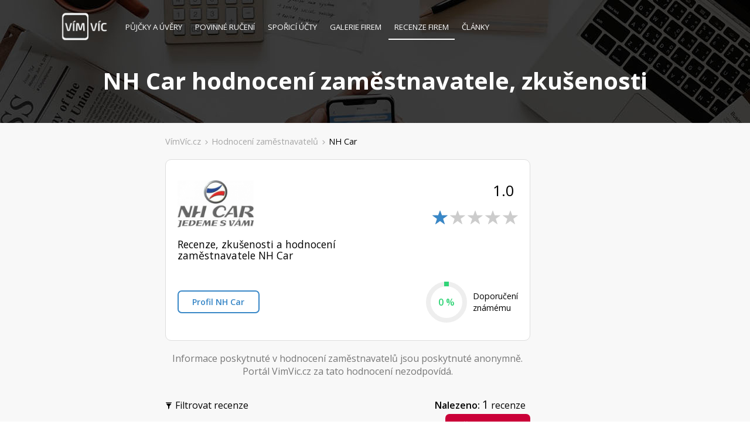

--- FILE ---
content_type: text/html; charset=utf-8
request_url: https://www.vimvic.cz/firmy/recenze/nh-car
body_size: 7368
content:
<!DOCTYPE html>
<html lang="cs" prefix="og: http://ogp.me/ns#">
    
    
    
    
    
    

    <head>
<script>
dataLayer = [{ }];
</script>




<!-- Google Tag Manager -->
<script>
    (function(w,d,s,l,i){ w[l]=w[l]||[];w[l].push({'gtm.start':
    new Date().getTime(),event:'gtm.js'});var f=d.getElementsByTagName(s)[0],
    j=d.createElement(s),dl=l!='dataLayer'?'&l='+l:'';j.async=true;j.src=
    'https://www.googletagmanager.com/gtm.js?id='+i+dl;f.parentNode.insertBefore(j,f);
    })(window,document,'script','dataLayer','GTM-NZN6HHZ');
</script>
<!-- End Google Tag Manager --><!-- Facebook Pixel Code -->
<script>
!function(f,b,e,v,n,t,s){ if(f.fbq)return;n=f.fbq=function(){ n.callMethod?
n.callMethod.apply(n,arguments):n.queue.push(arguments)};if(!f._fbq)f._fbq=n;
n.push=n;n.loaded=!0;n.version='2.0';n.queue=[];t=b.createElement(e);t.async=!0;
t.src=v;s=b.getElementsByTagName(e)[0];s.parentNode.insertBefore(t,s)}(window,
document,'script','//connect.facebook.net/en_US/fbevents.js');

fbq('init', '556222817867145');
fbq('track', "PageView");</script>
<noscript><img height="1" width="1" style="display:none" alt=""
src="https://www.facebook.com/tr?id=556222817867145&ev=PageView&noscript=1"
></noscript>
<!-- End Facebook Pixel Code -->


<link rel="manifest" href="/manifest.json">
<script src="https://cdn.onesignal.com/sdks/OneSignalSDK.js" async=""></script>
<script>
    var OneSignal = window.OneSignal || [];
    OneSignal.push(function() {
        OneSignal.init({
            appId: "9e7d4a19-152f-463c-a311-fa18081646d7",
        });
    });
</script>
<script async src="https://pagead2.googlesyndication.com/pagead/js/adsbygoogle.js?client=ca-pub-3454721603118795"
        crossorigin="anonymous"></script>        
        <title>NH Car hodnocení zaměstnavatele, zkušenosti | VímVíc.cz</title>
        
        <meta charset="utf-8">
        <meta http-equiv="X-UA-Compatible" content="IE=edge">
        <meta name="viewport" content="width=device-width, initial-scale=1, maximum-scale=1">
        <meta name="description" content="Nekompromisní recenze firmy NH Car a jejich kladná či negativní hodnocení. Je NH Car Váš současný či bývalý zaměstnavatel? Ohodnoťte jej!">
        <meta name="keywords" content="hodnocení firmy NH Car, recenze firmy NH Car, zkušenosti s firmou NH Car, zaměstnavatel, nejlepší práce, kvalitní zaměstnavatel, hodnocení zaměstnavatele, zkušenosti s prací, hodnocení firem zaměstnanci">
        <meta name="robots" content="index, follow">
        
        <meta property="og:type" content="website">
        <meta property="og:title" content="NH Car hodnocení zaměstnavatele, zkušenosti | VímVíc.cz">
        <meta property="og:site_name" content="VímVíc.cz - Kariérní portál a volná pracovní místa">
        <meta property="og:url" content="https://www.vimvic.cz/firmy/recenze/nh-car">
        <meta property="og:description" content="Nekompromisní recenze firmy NH Car a jejich kladná či negativní hodnocení. Je NH Car Váš současný či bývalý zaměstnavatel? Ohodnoťte jej!">
        <meta property="og:image" content="https://www.vimvic.cz/images/logo-blue-v2.png">
        <meta property="fb:app_id" content="703736959706111">
        
        <meta name="twitter:card" content="summary">
        <meta name="twitter:site" content="@vimvic_cz">
        <meta name="twitter:title" content="NH Car hodnocení zaměstnavatele, zkušenosti | VímVíc.cz">
        <meta name="twitter:description" content="Nekompromisní recenze firmy NH Car a jejich kladná či negativní hodnocení. Je NH Car Váš současný či bývalý zaměstnavatel? Ohodnoťte jej!">
        <meta name="twitter:image" content="https://www.vimvic.cz/images/logo-blue-v2.png">
        
        <link rel="canonical" href="https://www.vimvic.cz/firmy/recenze/nh-car">
        <link rel="search" type="application/opensearchdescription+xml" title="VimVic.cz" href="/opensearch.xml">

        <link rel="preload" href="/fonts/glyphicons-halflings-regular.woff2" as="font" type="font/woff2" crossorigin="anonymous">
        <link rel="preload" href="/fonts/fontawesome-webfont.woff2?v=4.7.0" as="font" type="font/woff2" crossorigin="anonymous">
        
<link rel="stylesheet" type="text/css" href="/webtemp/cssloader-0378e4ac5a7c.css?1705268981">

        <link href='https://fonts.googleapis.com/css?family=Open+Sans:300italic,400italic,600italic,700italic,800italic,400,300,600,700,800&subset=latin,latin-ext' rel='stylesheet' type='text/css'>
        <link rel="shortcut icon" href="/favicon.png?v1">

        
    </head>

    <body>
        

<!-- Google Tag Manager -->
<noscript><iframe src="https://www.googletagmanager.com/ns.html?id=GTM-NZN6HHZ" height="0" width="0"
    style="display:none;visibility:hidden;"></iframe></noscript>
<!-- End Google Tag Manager -->        




        <div id="section-default">
                <div class="page-header">
                    <div class="container">
<nav class="navbar navbar-static-top">
    <div class="navbar-header">
        <button type="button" class="navbar-toggle collapsed" data-toggle="collapse" data-target="#navbar-main" aria-expanded="false">
            <span class="sr-only">Toggle navigation</span>
            <span class="icon-bar"></span>
            <span class="icon-bar"></span>
            <span class="icon-bar"></span>
        </button>
        <a href="/">
            <img src="/images/logo.gif" alt="VimVic.cz" height="60">
        </a>
    </div>
    <div class="collapse navbar-collapse" id="navbar-main">
        <ul class="nav navbar-nav navbar-left">
            <li>
                <a href="/pujcky">
                    Půjčky <span class="hidden-sm">a úvěry</span>
                </a>
            </li>
            <li>
                <a href="/povinne-ruceni">
                    Povinné ručení
                </a>
            </li>
            <li class="hidden-sm">
                <a href="/sporici-ucty">
                    Spořicí účty
                </a>
            </li>
            <li>
                <a href="/firmy">
                    <span class="visible-xs visible-lg">Galerie firem</span>
                    <span class="visible-sm visible-md">Firmy</span>
                </a>
            </li>
            <li>
                <a href="/firmy/recenze" class="active">
                    Recenze firem
                </a>
            </li>
            <li>
                <a href="/clanky">
                    Články
                </a>
            </li>
        </ul>
        <ul class="nav navbar-nav navbar-right">
        </ul>
    </div>
</nav>
                        <div class="main t">
                            <div class="td">
                                <div class="main-title">
                                    <h1>                            NH Car hodnocení zaměstnavatele, zkušenosti
</h1>
                                </div>
                            </div>
                        </div>
                    </div>
                </div>

    <div class="page-content" id="reviews">
<div id="company-reviews-list" class="section section-x padding-top-0">
    <div class="container vv-sticky-wrapper">
        <div class="row">
            <div class="visible-lg col-lg-2 text-right" style="padding-top:64px;">
                <div class="vv-sticky-lg">
                    <!-- VV - levý sidebar (firmy, konkrétní recenze) -->
                    <ins class="adsbygoogle"
                         style="display:inline-block; width:160px; height:600px;"
                         data-ad-client="ca-pub-3454721603118795"
                         data-ad-slot="3247968616"></ins>
                    <script>
                        (adsbygoogle = window.adsbygoogle || []).push({});
                    </script>
                </div>
            </div>
            <div class="col-sm-12 col-md-12 col-lg-7">
<ul id="breadcrumb-navigation">
    <li class="item">
        <a href="/" class="link">VímVíc.cz</a>
        <span class="glyphicon glyphicon-menu-right"></span>
    </li>
    <li class="item">
        <a href="/firmy/recenze" class="link">Hodnocení zaměstnavatelů</a>
        <span class="glyphicon glyphicon-menu-right"></span>
    </li>
    <li class="item">
        <a href="/firmy/recenze/nh-car" class="link active">NH Car</a>
        
    </li>
</ul>
<div id="snippet-reviewsList-"><div id="reviewsList">
    
    
    
    <div id="reviewsList-header">
        
        <div class="row">
            <div class="col-sm-6 col-md-8">
                <a href="/firma/nh-car" class="logo">
                    <img src="/upload/thumbnails/image-0-100-fit-12242.png" alt="Logo firmy NH Car">
                </a>
            </div>
            <div class="col-sm-6 col-md-4">
                <div class="t total-rating">
                    <div class="td inner" title="Průměrné hodnocení zaměstnavatele">
                        <strong class="value">1.0</strong>
                        <input name="rating" value="1" data-size="xs" class="rating-loading">
                    </div>
                </div>
            </div>
            <div class="clearfix"></div>
        </div>

        <div class="row">
            <div class="col-sm-6 col-md-8">
                <h2>
                    Recenze, zkušenosti a&nbsp;hodnocení zaměstnavatele NH Car
                </h2>
            </div>
            <div class="col-sm-6 col-md-4 text-right">
            </div>
            <div class="clearfix"></div>
        </div>

        <div class="bach">
            
            <div class="buttons mt">
                <a href="/firma/nh-car" id="btn-profile" title="NH Car - kariéra, práce, volná místa" class="btn btn-blue-inverse">
                    Profil NH Car
                </a>
            </div>
            
            <div class="charts">
                <div class="summary-item">
                    <div class="chart">
                        <div class="easyPieChart" data-percent="0"></div>
                        <div class="percent">0<span>%</span></div>
                    </div>
                    <div class="description">
                        Doporučení<br>
                        známému
                    </div>
                </div>
                <div class="clearfix"></div>
            </div>
            
            <div class="clearfix"></div>
        </div>
    </div>
    
    
    <p class="text-muted text-center margin-bottom-2bs">
        Informace poskytnuté v hodnocení zaměstnavatelů jsou poskytnuté anonymně.<br>
        Portál VimVic.cz za tato hodnocení nezodpovídá.
    </p>

    
    <div id="reviewsList-control-panel" class="default">
        <form action="/firmy/recenze/nh-car" method="post" id="frm-reviewsList-filterForm">
            <div class="row">
                <div class="col col-sm-6">
                    <a id="btn-open-filter">
                        <span class="glyphicon glyphicon-filter"></span>Filtrovat recenze<span class="strong-number">&nbsp;</span>
                    </a>
                </div>
                <div class="col margin-bottom-1bs col-sm-6 text-right">
                    <strong class="strong-label">Nalezeno: </strong>
                    <span class="strong-number">1</span> recenze
                    <span class="hidden-xs">&nbsp;</span>
                    <br class="visible-xs">
                        <a href="/firmy/pridat-recenzi/nh-car" class="btn btn-red btn-add-review">Přidat recenzi</a>
                </div>
            </div>
            <div id="reviewsList-filter">
                <div class="filter-item">
                    <select name="jobTypes[]" title="Typ úvazku" class="selectpicker" id="frm-reviewsList-filterForm-jobTypes" multiple><option value="#clear#">Všechny typy úvazku</option><option data-divider="true" value=""></option><option value="fulltime">Plný úvazek</option><option value="parttime">Zkrácený úvazek</option><option value="halftime">Poloviční úvazek</option><option value="contract">Pracovní smlouva</option><option value="intern">Stáž</option><option value="freelance">Nezávislý pracovník</option></select>
                </div>
                <div class="filter-item">
                    &nbsp;<label for="frm-reviewsList-filterForm-onlyCurrent"><input type="checkbox" name="onlyCurrent" id="frm-reviewsList-filterForm-onlyCurrent">Současný zaměstnanec</label>
                </div>
                <div class="clearfix"></div>
                <div class="filter-buttons">
                    <a href="/firmy/recenze/nh-car" class="btn btn-default">Zrušit filtr</a>
                    <input type="submit" name="_submit" class="btn btn-primary" value="Filtrovat">
                </div>
                <div class="clearfix"></div>
            </div>
        <input type="hidden" name="do" value="reviewsList-filterForm-submit"><!--[if IE]><input type=IEbug disabled style="display:none"><![endif]-->
</form>
    </div>

        
    <div id="reviewsList-list">

        <div id="reviewsList-items" class="row">

<div id="snippet-reviewsList-reviewItem-9538-">

<div class="col-sm-12">
    <div id="review-9538" class="review">
        <div class="header">
            <div class="row">
                <div class="col-logo col-xs-6 col-sm-3">
                    <div class="logo-t t">
                        <div class="td">
                            <a href="/firma/nh-car">
                                <img src="/upload/thumbnails/image-0-100-fit-12242.png" alt="Logo firmy NH Car" class="logo">
                            </a>
                        </div>
                    </div>
                </div>
                <div class="col-controls col-xs-6 col-sm-1 col-sm-push-8">
                    <div class="t">
                        <div class="td">
                            <div class="controls">
                                <div class="visible-xs-inline-block">
                                        <a href="/firmy/recenze/nh-car?reviewsList-reviewId=9538&amp;do=reviewsList-voteHelpful" class="btn-useful ajax" onclick="$(this).css('cursor', 'wait');">
                                            <span class="fa fa-thumbs-up"></span>
                                        </a>
                                        <a href="/firmy/recenze/nh-car?reviewsList-reviewId=9538&amp;do=reviewsList-objection" class="ajax btn-objection" title="Nesouhlasím s hodnocením">
                                            <span class="fa fa-flag"></span>
                                        </a>
                                </div>
                                <a class="btn-share" onclick="$(this).next('.socials').slideToggle();">
                                    <span class="fa fa-share"></span>
                                </a>
                                <div class="socials">
                                    <a class="text btn-copy" data-clicked-element="link-copied-9538" data-clipboard-text="https://www.vimvic.cz/firmy/recenze/nh-car/9538"><span class="fa fa-link"></span></a>
                                    <div id="link-copied-9538" class="link-copied">
                                        <span class="glyphicon glyphicon-ok"></span>
                                        Zkopírováno
                                    </div>
                                    <a href="mailto:?subject=Recenze firmy NH Car na VímVíc.cz&body=Ahoj, přečti si recenzi firmy NH Car na VímVíc - Vybírejte jinde - https://www.vimvic.cz/firmy/recenze/nh-car/9538" class="text"><span class="fa fa-envelope"></span></a>
                                    <a href="/sdilet-na-twitteru?link=https%3A%2F%2Fwww.vimvic.cz%2Ffirmy%2Frecenze%2Fnh-car%2F9538&amp;text=Hodnocen%C3%AD+na+%23V%C3%ADmV%C3%ADc%3A+Vyb%C3%ADrejte+jinde&amp;picture=pic.twitter.com%2FkvBrp2qGTx" target="_blank" class="text"><span class="fa fa-twitter"></span></a>
                                    <a href="/sdilet-na-facebooku?link=https%3A%2F%2Fwww.vimvic.cz%2Ffirmy%2Frecenze%2Fnh-car%2F9538&amp;title=Vyb%C3%ADrejte+jinde&amp;description=P%C3%A1r+kvalitn%C3%ADch+lid%C3%AD......&amp;picture=https%3A%2F%2Fwww.vimvic.cz%2Fimages%2Fsocials%2Fshare-company-review.png" target="_blank" class="text"><span class="fa fa-facebook"></span></a>
                                    <div class="clearfix"></div>
                                </div>
                            </div>
                        </div>
                    </div>
                </div>
                <div class="col-xs-12 col-sm-8 col-sm-pull-1">
                    <div class="base-info">
                        <h2 class="company">
                            <a href="/firma/nh-car">
                                NH Car
                            </a>
                        </h2>
                        <div class="visible-xs">
    <div class="info-date" title="02. 03. 2018">
        <span class="fa fa-calendar"></span>
        před 8 roky
    </div>

                        </div>
                        <div class="parameters"><span class="bullet">- </span>Současný zaměstnanec – Anonymní</div>
                        <p class="aditional-parameters">
                            Pracuji ve společnosti NH Car na plný úvazek.
                        </p>
                    </div>
                    <div class="rating">
                        <input name="rating" value="1" class="rating-loading">
                        <strong class="rating-value">1.0</strong>
                        <div class="rating-menu">
                            <span class="glyphicon glyphicon-menu-down"></span>
                        </div>
                        <div class="rating-categories">
                            <div id="rating-categories-menu-arrow1" class="rating-categories-menu-arrow"></div>
                            <div id="rating-categories-menu-arrow2" class="rating-categories-menu-arrow"></div>
                            <p>
                                <span class="rating-label">Kariérní příležitosti</span><br>
                                <input name="rating" value="1" class="rating-loading">
                                <div class="clearfix"></div>
                            </p>
                            <p>
                                <span class="rating-label">Benefity</span><br>
                                <input name="rating" value="1" class="rating-loading">
                                <div class="clearfix"></div>
                            </p>
                            <p>
                                <span class="rating-label">Rovnováha práce – osobní život</span><br>
                                <input name="rating" value="1" class="rating-loading">
                                <div class="clearfix"></div>
                            </p>
                            <p>
                                <span class="rating-label">Vedení společnosti</span><br>
                                <input name="rating" value="1" class="rating-loading">
                                <div class="clearfix"></div>
                            </p>
                            <p>
                                <span class="rating-label">Kultura a hodnoty</span><br>
                                <input name="rating" value="2" class="rating-loading">
                                <div class="clearfix"></div>
                            </p>
                        </div>
                    </div>
                </div>
            </div>
        </div>
        <div class="main">
            <div class="row">
                <div class="col-sm-8 col-md-9">
                    <div class="info">
                        <div class="hidden-xs">
    <div class="info-date" title="02. 03. 2018">
        <span class="fa fa-calendar"></span>
        před 8 roky
    </div>

                        </div>
                        <h3 class="info-title">
                            Vybírejte jinde
                        </h3>
                    </div>
                    <div class="flags">
                        <div class="flag">
                            <span class="label label-negative"></span>
                            <span>Negativní perspektiva firmy</span>
                        </div>
                        <div class="flag">
                            <span class="label label-negative"></span>
                            <span>Nedoporučuje</span>
                        </div>
                        <div class="clearfix"></div>
                    </div>
                </div>
                <div class="hidden-xs col-sm-4 col-md-3">
                    <div class="controls-t">
                        <div class="controls-td">
                            <div class="controls">
                                    <a href="/firmy/recenze/nh-car?reviewsList-reviewId=9538&amp;do=reviewsList-voteHelpful" class="btn-useful ajax" onclick="$(this).css('cursor', 'wait');">
                                        <span class="glyphicon glyphicon-thumbs-up"></span>
                                        Užitečné
                                    </a>
                                    <a href="/firmy/recenze/nh-car?reviewsList-reviewId=9538&amp;do=reviewsList-objection" class="ajax btn-objection" title="Nesouhlasím s hodnocením">
                                        <span class="glyphicon glyphicon-flag"></span>
                                        nahlásit recenzi
                                    </a>
                            </div>
                        </div>
                    </div>
                </div>
            </div>
        </div>
        <div class="texts">
            <div class="row">
                <div class="col col-sm-4">
                    <strong class="pros">Pozitiva firmy:</strong>
<p>
            Pár kvalitních lidí...
</p>

                </div>
                <div class="col col-sm-4">
                    <strong class="cons">Negativa firmy:</strong>
<p>
            Základem je zisk firmy....lidé jsou podružní, a hlavně ti kvalitní, ty vyhazují...žádná jistota...doporučuji hledat jinde...
</p>

                </div>
                <div class="col col-sm-4">
                    <strong>Doporučení pro management firmy:</strong>
<p>
        <span class="empty">... nevyplněno ...</span>
</p>

                </div>
            </div>
        </div>
    </div>
</div>

</div>



        </div>

        
        <div id="reviewsList-description">
            <h3>Recenze NH Car</h3>
            <blockquote>
                            Prohlédněte si nekompromisní recenze NH Car a&nbsp;hodnocení jejích bývalých či současných zaměstnanců.
                            Připojte se do velkého hodnocení firem, společností a&nbsp;jiných významných zaměstnavatelů
                            - podívejte se na kompletní seznam recenzí zaměstnanců pracujících v&nbsp;jednotlivých firmách.
                            Recenze a&nbsp;hodnocení zaměstnanců u&nbsp;firmy NH Car na firemních profilech podléhá ručnímu schvalování,
                            aby byly vyloučeny urážející, osobní a&nbsp;vulgární příspěvky.
                        </blockquote>
        </div>

        
    </div>
        
    <div id="reviewsList-loading" class="text-center">
        <img src="/images/lightbox/loading.gif" alt="Nahrávání" class="loading">
    </div>
    
    <div class="text-center">
        <!-- VV - mezi konkrétními recenzemi 728x300 -->
        <ins class="adsbygoogle"
             style="display:block; width:728px; max-width:100%; height:300px;"
             data-ad-client="ca-pub-3454721603118795"
             data-ad-slot="1108466025"></ins>
        <script>
             (adsbygoogle = window.adsbygoogle || []).push({});
        </script>
    </div>

</div>

</div>
<div id="snippet-reviewsList-voteHelpfulSignInUpPopup"></div>
<div id="snippet-reviewsList-objectionSignInUpPopup"></div>
<div id="objection-popup" class="popup closed">
    <h2>Nesouhlasíte s obsahem hodnocení?</h2>
<form action="/firmy/recenze/nh-car" method="post" class="" id="frm-reviewsList-reviewObjectionControl-reviewObjectionForm">
    <div>
        <textarea name="text" rows="3" placeholder="Prosím popište problém..." class="form-control" id="frm-reviewsList-reviewObjectionControl-reviewObjectionForm-text" required data-nette-rules='[{"op":":filled","msg":"Popište prosím problém."}]'></textarea>
    </div>
    <div class="text-center">
        <input type="submit" name="_submit" class="btn btn-primary" value="Odeslat">
    </div>
<input type="hidden" name="reviewId" value=""><input type="hidden" name="persistentParameters" value='a:1:{s:9:"returnUrl";s:60:"https://www.vimvic.cz/firmy/recenze/nh-car?objection=success";}'><input type="hidden" name="do" value="reviewsList-reviewObjectionControl-reviewObjectionForm-submit"><!--[if IE]><input type=IEbug disabled style="display:none"><![endif]-->
</form></div>


<div id="comment-popup" class="popup closed">
    <h2>Přejete si reagovat na hodnocení?</h2>
<form action="/firmy/recenze/nh-car" method="post" class="" id="frm-reviewsList-reviewCommentControl-reviewCommentForm">
    <div>
        <textarea name="text" rows="5" placeholder="Zde napište svůj komentář." class="form-control" id="frm-reviewsList-reviewCommentControl-reviewCommentForm-text" required data-nette-rules='[{"op":":filled","msg":"Napište prosím svůj komentář."}]'></textarea>
    </div>
    <div class="text-center">
        <input type="submit" name="_submit" class="btn btn-primary" value="Odeslat">
    </div>
<input type="hidden" name="reviewId" value=""><input type="hidden" name="persistentParameters" value='a:1:{s:9:"returnUrl";s:58:"https://www.vimvic.cz/firmy/recenze/nh-car?comment=success";}'><input type="hidden" name="do" value="reviewsList-reviewCommentControl-reviewCommentForm-submit"><!--[if IE]><input type=IEbug disabled style="display:none"><![endif]-->
</form></div>

            </div>
            <div class="visible-lg col-lg-3" style="padding-top:64px;">
                <div class="vv-sticky-lg">
                    <!-- VV - Recenze - Velký boční -->
                    <ins class="adsbygoogle"
                         style="display:inline-block; width:300px; height:600px;"
                         data-ad-client="ca-pub-3454721603118795"
                         data-ad-slot="7445397523"></ins>
                    <script>
                        (adsbygoogle = window.adsbygoogle || []).push({});
                    </script>
                </div>
            </div>
        </div>
    </div>
</div>

    </div>

        
                <div id="reviewSuccess-popup" class="popup popup-default">
        <div class="content">
            <h2 class="title">Děkujeme.</h2>
            <p>
                Vaše hodnocení bylo úspěšně odesláno a nyní čeká na schválení.<br>
                Zatím se můžete podívat na:
            </p>
            <div class="row text-center">
                <div class="col-sm-4">
                    <a class="btn btn-blue" href="/pracovni-nabidky">Nabídka práce</a>
                </div>
                <div class="col-sm-4">
                    <a class="btn btn-blue" href="/clanky">Magazín</a>
                </div>
                <div class="col-sm-4">
                    <a class="btn btn-blue" href="/firmy/recenze">Hodnocení</a>
                </div>
            </div>
            <div class="text-center margin-top-1bs">
                <div class="row hidden-xs text-center margin-top-1bs">
                    <div class="col-sm-6">
                        <!-- VV - přidání recenze čtverec -->
                        <ins class="adsbygoogle"
                             style="display:inline-block; width:336px; max-width:100%; height:280px;"
                             data-ad-client="ca-pub-3454721603118795"
                             data-ad-slot="7863664800"></ins>
                        <script>
                            (adsbygoogle = window.adsbygoogle || []).push({});
                        </script>
                    </div>
                    <div class="col-sm-6">
                        <!-- VV - přidání recenze čtverec -->
                        <ins class="adsbygoogle"
                             style="display:inline-block; width:336px; height:280px;"
                             data-ad-client="ca-pub-3454721603118795"
                             data-ad-slot="7863664800"></ins>
                            <script>
                                (adsbygoogle = window.adsbygoogle || []).push({});
                            </script>
                    </div>
                </div>
            </div>
            <!-- VV - přidání recenze čtverec -->
            <ins class="adsbygoogle margin-top-1bs visible-xs"
                 style="display:inline-block; width:336px; height:280px; margin-left:auto; margin-right:auto;"
                 data-ad-client="ca-pub-3454721603118795"
                 data-ad-slot="7863664800"></ins>
            <script>
                (adsbygoogle = window.adsbygoogle || []).push({});
            </script>
        </div>
    </div>





            
                <div class="page-footer">
<div id="footer">
    <div class="container">
        <div class="row">
            <div class="col-sm-12 cols">
                <div id="footer-col-logo" class="col">
                    <a href="/"><img src="/images/logo.png" alt="VímVíc.cz"></a>
                </div>
                <ul id="footer-col-vimvic" class="col">
                    <li><h4>VímVíc</h4></li>
                    <li><a href="?redirectTologIn=1">Přihlásit se</a></li>
                    <li><a href="/o-nas">O nás</a></li>
                    <li><a href="/clanky">Články</a></li>
                    <li><a href="/ochrana-soukromi">Ochrana soukromí</a></li>
                    <li><a href="/podminky">Podmínky</a></li>
                    <li><a href="/kontakt">Kontakt</a></li>
                </ul>
                <ul id="footer-col-companies" class="col">
                    <li><h4>Pro firmy</h4></li>
                    <li><a href="/pro-zamestnavatele">Pro firmy</a></li>
                    <li><a href="/hr-vecer">HR večer</a></li>
                    <li><a href="/firmy">Profily firem</a></li>
                    <li><a href="/firmy/recenze">Recenze firem</a></li>
                    <li><a href="/clanky/pro-personalisty">Pro personalisty</a></li>
                </ul>
                <ul id="footer-col-users" class="col">
                    <li><h4>Práce</h4></li>
                    <li><a href="/pracovni-nabidky">Nabídka práce</a></li>
                    <li><a href="/profese">Profese</a></li>
                    <li><a href="/benefity">Benefity</a></li>
                    <li><a href="/vypocet-ciste-mzdy">Výpočet mzdy</a></li>
                    <li><a href="/clanek/vypoved-z-pracovniho-pomeru-2020-vzory-ke-stazeni">Výpověď vzor</a></li>
                </ul>
                <div class="clearfix visible-sm"></div>
                <ul id="footer-col-cooperation" class="col">
                    <li><h4>Finance</h4></li>
                    <li><a href="/pujcky">Srovnání půjček</a></li>
                    <li><a href="/pujcky/pujcky-bez-registru">Půjčky bez registru</a></li>
                    <li><a href="/povinne-ruceni">Povinné ručení</a></li>
                    <li><a href="/sporici-ucty">Spořicí účty</a></li>
                </ul>
                <ul id="footer-col-contact" class="col">
                    <li><h4>Sítě</h4></li>
                    <li>
                        <span class="fa fa-fw fa-twitter"></span>
                        <a href="https://twitter.com/vimvic_cz">Twitter</a>
                    </li>
                    <li>
                        <span class="fa fa-fw fa-facebook"></span>
                        <a href="https://www.facebook.com/vimvic.cz">Facebook</a>
                    </li>
                    <li>
                        <span class="fa fa-fw fa-instagram"></span>
                        <a href="https://www.instagram.com/vimvic_cz">Instagram</a>
                    </li>
                    <li>
                        <span class="fa fa-fw fa-linkedin"></span>
                        <a href="https://www.linkedin.com/company/vimvic-cz/">LinkedIn</a>
                    </li>
                    <li>
                        <span class="fa fa-fw fa-rss"></span>
                        <a href="/api/feed/articles">RSS</a>
                    </li>
                </ul>
            </div>
        </div>
        <div id="copyright-panel">
            <div class="row">
                <div class="copyright col-sm-4 col-lg-5">
                    Copyright © 2026 <a class="decent" href="/mapa-webu">VimVic.cz</a>. Všechna práva vyhrazena.
                </div>
                <div class="partners col-sm-8 col-lg-7">
                    <a href="https://www.pestryjidelnicek.cz" target="_blank"><img src="/images/logo-pjcz.png" alt="Pestrýjídelníček.cz" height="25"></a>
                    <a href="https://www.pestryjedalnicek.sk" target="_blank" class="hidden-sm"><img src="/images/logo-pjsk.png" alt="Pestrýjedálniček.sk" height="25"></a>
                    <a href="https://www.ekariera.sk" target="_blank"><img src="/images/logo-ek.png" alt="eKariéra.sk" height="15"></a>
                </div>
            </div>
        </div>
    </div>
</div>
                </div>
        </div>

        
<script type="text/javascript" src="//cdn.jsdelivr.net/algoliasearch/3/algoliasearch.min.js"></script>
<script type="text/javascript" src="//cdn.jsdelivr.net/autocomplete.js/0/autocomplete.min.js"></script>
<script type="text/javascript" src="/webtemp/jsloader-5f0b1334b063.js?1701374377"></script>
        
        
        
    </body>

</html>

--- FILE ---
content_type: text/html; charset=utf-8
request_url: https://www.google.com/recaptcha/api2/aframe
body_size: 265
content:
<!DOCTYPE HTML><html><head><meta http-equiv="content-type" content="text/html; charset=UTF-8"></head><body><script nonce="Ugf4S6-SNeGL2mRcNUXdOw">/** Anti-fraud and anti-abuse applications only. See google.com/recaptcha */ try{var clients={'sodar':'https://pagead2.googlesyndication.com/pagead/sodar?'};window.addEventListener("message",function(a){try{if(a.source===window.parent){var b=JSON.parse(a.data);var c=clients[b['id']];if(c){var d=document.createElement('img');d.src=c+b['params']+'&rc='+(localStorage.getItem("rc::a")?sessionStorage.getItem("rc::b"):"");window.document.body.appendChild(d);sessionStorage.setItem("rc::e",parseInt(sessionStorage.getItem("rc::e")||0)+1);localStorage.setItem("rc::h",'1769648477772');}}}catch(b){}});window.parent.postMessage("_grecaptcha_ready", "*");}catch(b){}</script></body></html>

--- FILE ---
content_type: text/css
request_url: https://www.vimvic.cz/webtemp/cssloader-0378e4ac5a7c.css?1705268981
body_size: 78832
content:

/*!
 *  Font Awesome 4.7.0 by @davegandy - http://fontawesome.io - @fontawesome
 *  License - http://fontawesome.io/license (Font: SIL OFL 1.1, CSS: MIT License)
 */@font-face{font-family:'FontAwesome';src:url('../fonts/fontawesome-webfont.eot?v=4.7.0');src:url('../fonts/fontawesome-webfont.eot?#iefix&v=4.7.0') format('embedded-opentype'),url('../fonts/fontawesome-webfont.woff2?v=4.7.0') format('woff2'),url('../fonts/fontawesome-webfont.woff?v=4.7.0') format('woff'),url('../fonts/fontawesome-webfont.ttf?v=4.7.0') format('truetype'),url('../fonts/fontawesome-webfont.svg?v=4.7.0#fontawesomeregular') format('svg');font-weight:normal;font-style:normal}.fa{display:inline-block;font:normal normal normal 14px/1 FontAwesome;font-size:inherit;text-rendering:auto;-webkit-font-smoothing:antialiased;-moz-osx-font-smoothing:grayscale}.fa-lg{font-size:1.33333333em;line-height:.75em;vertical-align:-15%}.fa-2x{font-size:2em}.fa-3x{font-size:3em}.fa-4x{font-size:4em}.fa-5x{font-size:5em}.fa-fw{width:1.28571429em;text-align:center}.fa-ul{padding-left:0;margin-left:2.14285714em;list-style-type:none}.fa-ul>li{position:relative}.fa-li{position:absolute;left:-2.14285714em;width:2.14285714em;top:.14285714em;text-align:center}.fa-li.fa-lg{left:-1.85714286em}.fa-border{padding:.2em .25em .15em;border:solid .08em #eee;border-radius:.1em}.fa-pull-left{float:left}.fa-pull-right{float:right}.fa.fa-pull-left{margin-right:.3em}.fa.fa-pull-right{margin-left:.3em}.pull-right{float:right}.pull-left{float:left}.fa.pull-left{margin-right:.3em}.fa.pull-right{margin-left:.3em}.fa-spin{-webkit-animation:fa-spin 2s infinite linear;animation:fa-spin 2s infinite linear}.fa-pulse{-webkit-animation:fa-spin 1s infinite steps(8);animation:fa-spin 1s infinite steps(8)}@-webkit-keyframes fa-spin{0%{-webkit-transform:rotate(0deg);transform:rotate(0deg)}100%{-webkit-transform:rotate(359deg);transform:rotate(359deg)}}@keyframes fa-spin{0%{-webkit-transform:rotate(0deg);transform:rotate(0deg)}100%{-webkit-transform:rotate(359deg);transform:rotate(359deg)}}.fa-rotate-90{-ms-filter:"progid:DXImageTransform.Microsoft.BasicImage(rotation=1)";-webkit-transform:rotate(90deg);-ms-transform:rotate(90deg);transform:rotate(90deg)}.fa-rotate-180{-ms-filter:"progid:DXImageTransform.Microsoft.BasicImage(rotation=2)";-webkit-transform:rotate(180deg);-ms-transform:rotate(180deg);transform:rotate(180deg)}.fa-rotate-270{-ms-filter:"progid:DXImageTransform.Microsoft.BasicImage(rotation=3)";-webkit-transform:rotate(270deg);-ms-transform:rotate(270deg);transform:rotate(270deg)}.fa-flip-horizontal{-ms-filter:"progid:DXImageTransform.Microsoft.BasicImage(rotation=0, mirror=1)";-webkit-transform:scale(-1, 1);-ms-transform:scale(-1, 1);transform:scale(-1, 1)}.fa-flip-vertical{-ms-filter:"progid:DXImageTransform.Microsoft.BasicImage(rotation=2, mirror=1)";-webkit-transform:scale(1, -1);-ms-transform:scale(1, -1);transform:scale(1, -1)}:root .fa-rotate-90,:root .fa-rotate-180,:root .fa-rotate-270,:root .fa-flip-horizontal,:root .fa-flip-vertical{filter:none}.fa-stack{position:relative;display:inline-block;width:2em;height:2em;line-height:2em;vertical-align:middle}.fa-stack-1x,.fa-stack-2x{position:absolute;left:0;width:100%;text-align:center}.fa-stack-1x{line-height:inherit}.fa-stack-2x{font-size:2em}.fa-inverse{color:#fff}.fa-glass:before{content:"\f000"}.fa-music:before{content:"\f001"}.fa-search:before{content:"\f002"}.fa-envelope-o:before{content:"\f003"}.fa-heart:before{content:"\f004"}.fa-star:before{content:"\f005"}.fa-star-o:before{content:"\f006"}.fa-user:before{content:"\f007"}.fa-film:before{content:"\f008"}.fa-th-large:before{content:"\f009"}.fa-th:before{content:"\f00a"}.fa-th-list:before{content:"\f00b"}.fa-check:before{content:"\f00c"}.fa-remove:before,.fa-close:before,.fa-times:before{content:"\f00d"}.fa-search-plus:before{content:"\f00e"}.fa-search-minus:before{content:"\f010"}.fa-power-off:before{content:"\f011"}.fa-signal:before{content:"\f012"}.fa-gear:before,.fa-cog:before{content:"\f013"}.fa-trash-o:before{content:"\f014"}.fa-home:before{content:"\f015"}.fa-file-o:before{content:"\f016"}.fa-clock-o:before{content:"\f017"}.fa-road:before{content:"\f018"}.fa-download:before{content:"\f019"}.fa-arrow-circle-o-down:before{content:"\f01a"}.fa-arrow-circle-o-up:before{content:"\f01b"}.fa-inbox:before{content:"\f01c"}.fa-play-circle-o:before{content:"\f01d"}.fa-rotate-right:before,.fa-repeat:before{content:"\f01e"}.fa-refresh:before{content:"\f021"}.fa-list-alt:before{content:"\f022"}.fa-lock:before{content:"\f023"}.fa-flag:before{content:"\f024"}.fa-headphones:before{content:"\f025"}.fa-volume-off:before{content:"\f026"}.fa-volume-down:before{content:"\f027"}.fa-volume-up:before{content:"\f028"}.fa-qrcode:before{content:"\f029"}.fa-barcode:before{content:"\f02a"}.fa-tag:before{content:"\f02b"}.fa-tags:before{content:"\f02c"}.fa-book:before{content:"\f02d"}.fa-bookmark:before{content:"\f02e"}.fa-print:before{content:"\f02f"}.fa-camera:before{content:"\f030"}.fa-font:before{content:"\f031"}.fa-bold:before{content:"\f032"}.fa-italic:before{content:"\f033"}.fa-text-height:before{content:"\f034"}.fa-text-width:before{content:"\f035"}.fa-align-left:before{content:"\f036"}.fa-align-center:before{content:"\f037"}.fa-align-right:before{content:"\f038"}.fa-align-justify:before{content:"\f039"}.fa-list:before{content:"\f03a"}.fa-dedent:before,.fa-outdent:before{content:"\f03b"}.fa-indent:before{content:"\f03c"}.fa-video-camera:before{content:"\f03d"}.fa-photo:before,.fa-image:before,.fa-picture-o:before{content:"\f03e"}.fa-pencil:before{content:"\f040"}.fa-map-marker:before{content:"\f041"}.fa-adjust:before{content:"\f042"}.fa-tint:before{content:"\f043"}.fa-edit:before,.fa-pencil-square-o:before{content:"\f044"}.fa-share-square-o:before{content:"\f045"}.fa-check-square-o:before{content:"\f046"}.fa-arrows:before{content:"\f047"}.fa-step-backward:before{content:"\f048"}.fa-fast-backward:before{content:"\f049"}.fa-backward:before{content:"\f04a"}.fa-play:before{content:"\f04b"}.fa-pause:before{content:"\f04c"}.fa-stop:before{content:"\f04d"}.fa-forward:before{content:"\f04e"}.fa-fast-forward:before{content:"\f050"}.fa-step-forward:before{content:"\f051"}.fa-eject:before{content:"\f052"}.fa-chevron-left:before{content:"\f053"}.fa-chevron-right:before{content:"\f054"}.fa-plus-circle:before{content:"\f055"}.fa-minus-circle:before{content:"\f056"}.fa-times-circle:before{content:"\f057"}.fa-check-circle:before{content:"\f058"}.fa-question-circle:before{content:"\f059"}.fa-info-circle:before{content:"\f05a"}.fa-crosshairs:before{content:"\f05b"}.fa-times-circle-o:before{content:"\f05c"}.fa-check-circle-o:before{content:"\f05d"}.fa-ban:before{content:"\f05e"}.fa-arrow-left:before{content:"\f060"}.fa-arrow-right:before{content:"\f061"}.fa-arrow-up:before{content:"\f062"}.fa-arrow-down:before{content:"\f063"}.fa-mail-forward:before,.fa-share:before{content:"\f064"}.fa-expand:before{content:"\f065"}.fa-compress:before{content:"\f066"}.fa-plus:before{content:"\f067"}.fa-minus:before{content:"\f068"}.fa-asterisk:before{content:"\f069"}.fa-exclamation-circle:before{content:"\f06a"}.fa-gift:before{content:"\f06b"}.fa-leaf:before{content:"\f06c"}.fa-fire:before{content:"\f06d"}.fa-eye:before{content:"\f06e"}.fa-eye-slash:before{content:"\f070"}.fa-warning:before,.fa-exclamation-triangle:before{content:"\f071"}.fa-plane:before{content:"\f072"}.fa-calendar:before{content:"\f073"}.fa-random:before{content:"\f074"}.fa-comment:before{content:"\f075"}.fa-magnet:before{content:"\f076"}.fa-chevron-up:before{content:"\f077"}.fa-chevron-down:before{content:"\f078"}.fa-retweet:before{content:"\f079"}.fa-shopping-cart:before{content:"\f07a"}.fa-folder:before{content:"\f07b"}.fa-folder-open:before{content:"\f07c"}.fa-arrows-v:before{content:"\f07d"}.fa-arrows-h:before{content:"\f07e"}.fa-bar-chart-o:before,.fa-bar-chart:before{content:"\f080"}.fa-twitter-square:before{content:"\f081"}.fa-facebook-square:before{content:"\f082"}.fa-camera-retro:before{content:"\f083"}.fa-key:before{content:"\f084"}.fa-gears:before,.fa-cogs:before{content:"\f085"}.fa-comments:before{content:"\f086"}.fa-thumbs-o-up:before{content:"\f087"}.fa-thumbs-o-down:before{content:"\f088"}.fa-star-half:before{content:"\f089"}.fa-heart-o:before{content:"\f08a"}.fa-sign-out:before{content:"\f08b"}.fa-linkedin-square:before{content:"\f08c"}.fa-thumb-tack:before{content:"\f08d"}.fa-external-link:before{content:"\f08e"}.fa-sign-in:before{content:"\f090"}.fa-trophy:before{content:"\f091"}.fa-github-square:before{content:"\f092"}.fa-upload:before{content:"\f093"}.fa-lemon-o:before{content:"\f094"}.fa-phone:before{content:"\f095"}.fa-square-o:before{content:"\f096"}.fa-bookmark-o:before{content:"\f097"}.fa-phone-square:before{content:"\f098"}.fa-twitter:before{content:"\f099"}.fa-facebook-f:before,.fa-facebook:before{content:"\f09a"}.fa-github:before{content:"\f09b"}.fa-unlock:before{content:"\f09c"}.fa-credit-card:before{content:"\f09d"}.fa-feed:before,.fa-rss:before{content:"\f09e"}.fa-hdd-o:before{content:"\f0a0"}.fa-bullhorn:before{content:"\f0a1"}.fa-bell:before{content:"\f0f3"}.fa-certificate:before{content:"\f0a3"}.fa-hand-o-right:before{content:"\f0a4"}.fa-hand-o-left:before{content:"\f0a5"}.fa-hand-o-up:before{content:"\f0a6"}.fa-hand-o-down:before{content:"\f0a7"}.fa-arrow-circle-left:before{content:"\f0a8"}.fa-arrow-circle-right:before{content:"\f0a9"}.fa-arrow-circle-up:before{content:"\f0aa"}.fa-arrow-circle-down:before{content:"\f0ab"}.fa-globe:before{content:"\f0ac"}.fa-wrench:before{content:"\f0ad"}.fa-tasks:before{content:"\f0ae"}.fa-filter:before{content:"\f0b0"}.fa-briefcase:before{content:"\f0b1"}.fa-arrows-alt:before{content:"\f0b2"}.fa-group:before,.fa-users:before{content:"\f0c0"}.fa-chain:before,.fa-link:before{content:"\f0c1"}.fa-cloud:before{content:"\f0c2"}.fa-flask:before{content:"\f0c3"}.fa-cut:before,.fa-scissors:before{content:"\f0c4"}.fa-copy:before,.fa-files-o:before{content:"\f0c5"}.fa-paperclip:before{content:"\f0c6"}.fa-save:before,.fa-floppy-o:before{content:"\f0c7"}.fa-square:before{content:"\f0c8"}.fa-navicon:before,.fa-reorder:before,.fa-bars:before{content:"\f0c9"}.fa-list-ul:before{content:"\f0ca"}.fa-list-ol:before{content:"\f0cb"}.fa-strikethrough:before{content:"\f0cc"}.fa-underline:before{content:"\f0cd"}.fa-table:before{content:"\f0ce"}.fa-magic:before{content:"\f0d0"}.fa-truck:before{content:"\f0d1"}.fa-pinterest:before{content:"\f0d2"}.fa-pinterest-square:before{content:"\f0d3"}.fa-google-plus-square:before{content:"\f0d4"}.fa-google-plus:before{content:"\f0d5"}.fa-money:before{content:"\f0d6"}.fa-caret-down:before{content:"\f0d7"}.fa-caret-up:before{content:"\f0d8"}.fa-caret-left:before{content:"\f0d9"}.fa-caret-right:before{content:"\f0da"}.fa-columns:before{content:"\f0db"}.fa-unsorted:before,.fa-sort:before{content:"\f0dc"}.fa-sort-down:before,.fa-sort-desc:before{content:"\f0dd"}.fa-sort-up:before,.fa-sort-asc:before{content:"\f0de"}.fa-envelope:before{content:"\f0e0"}.fa-linkedin:before{content:"\f0e1"}.fa-rotate-left:before,.fa-undo:before{content:"\f0e2"}.fa-legal:before,.fa-gavel:before{content:"\f0e3"}.fa-dashboard:before,.fa-tachometer:before{content:"\f0e4"}.fa-comment-o:before{content:"\f0e5"}.fa-comments-o:before{content:"\f0e6"}.fa-flash:before,.fa-bolt:before{content:"\f0e7"}.fa-sitemap:before{content:"\f0e8"}.fa-umbrella:before{content:"\f0e9"}.fa-paste:before,.fa-clipboard:before{content:"\f0ea"}.fa-lightbulb-o:before{content:"\f0eb"}.fa-exchange:before{content:"\f0ec"}.fa-cloud-download:before{content:"\f0ed"}.fa-cloud-upload:before{content:"\f0ee"}.fa-user-md:before{content:"\f0f0"}.fa-stethoscope:before{content:"\f0f1"}.fa-suitcase:before{content:"\f0f2"}.fa-bell-o:before{content:"\f0a2"}.fa-coffee:before{content:"\f0f4"}.fa-cutlery:before{content:"\f0f5"}.fa-file-text-o:before{content:"\f0f6"}.fa-building-o:before{content:"\f0f7"}.fa-hospital-o:before{content:"\f0f8"}.fa-ambulance:before{content:"\f0f9"}.fa-medkit:before{content:"\f0fa"}.fa-fighter-jet:before{content:"\f0fb"}.fa-beer:before{content:"\f0fc"}.fa-h-square:before{content:"\f0fd"}.fa-plus-square:before{content:"\f0fe"}.fa-angle-double-left:before{content:"\f100"}.fa-angle-double-right:before{content:"\f101"}.fa-angle-double-up:before{content:"\f102"}.fa-angle-double-down:before{content:"\f103"}.fa-angle-left:before{content:"\f104"}.fa-angle-right:before{content:"\f105"}.fa-angle-up:before{content:"\f106"}.fa-angle-down:before{content:"\f107"}.fa-desktop:before{content:"\f108"}.fa-laptop:before{content:"\f109"}.fa-tablet:before{content:"\f10a"}.fa-mobile-phone:before,.fa-mobile:before{content:"\f10b"}.fa-circle-o:before{content:"\f10c"}.fa-quote-left:before{content:"\f10d"}.fa-quote-right:before{content:"\f10e"}.fa-spinner:before{content:"\f110"}.fa-circle:before{content:"\f111"}.fa-mail-reply:before,.fa-reply:before{content:"\f112"}.fa-github-alt:before{content:"\f113"}.fa-folder-o:before{content:"\f114"}.fa-folder-open-o:before{content:"\f115"}.fa-smile-o:before{content:"\f118"}.fa-frown-o:before{content:"\f119"}.fa-meh-o:before{content:"\f11a"}.fa-gamepad:before{content:"\f11b"}.fa-keyboard-o:before{content:"\f11c"}.fa-flag-o:before{content:"\f11d"}.fa-flag-checkered:before{content:"\f11e"}.fa-terminal:before{content:"\f120"}.fa-code:before{content:"\f121"}.fa-mail-reply-all:before,.fa-reply-all:before{content:"\f122"}.fa-star-half-empty:before,.fa-star-half-full:before,.fa-star-half-o:before{content:"\f123"}.fa-location-arrow:before{content:"\f124"}.fa-crop:before{content:"\f125"}.fa-code-fork:before{content:"\f126"}.fa-unlink:before,.fa-chain-broken:before{content:"\f127"}.fa-question:before{content:"\f128"}.fa-info:before{content:"\f129"}.fa-exclamation:before{content:"\f12a"}.fa-superscript:before{content:"\f12b"}.fa-subscript:before{content:"\f12c"}.fa-eraser:before{content:"\f12d"}.fa-puzzle-piece:before{content:"\f12e"}.fa-microphone:before{content:"\f130"}.fa-microphone-slash:before{content:"\f131"}.fa-shield:before{content:"\f132"}.fa-calendar-o:before{content:"\f133"}.fa-fire-extinguisher:before{content:"\f134"}.fa-rocket:before{content:"\f135"}.fa-maxcdn:before{content:"\f136"}.fa-chevron-circle-left:before{content:"\f137"}.fa-chevron-circle-right:before{content:"\f138"}.fa-chevron-circle-up:before{content:"\f139"}.fa-chevron-circle-down:before{content:"\f13a"}.fa-html5:before{content:"\f13b"}.fa-css3:before{content:"\f13c"}.fa-anchor:before{content:"\f13d"}.fa-unlock-alt:before{content:"\f13e"}.fa-bullseye:before{content:"\f140"}.fa-ellipsis-h:before{content:"\f141"}.fa-ellipsis-v:before{content:"\f142"}.fa-rss-square:before{content:"\f143"}.fa-play-circle:before{content:"\f144"}.fa-ticket:before{content:"\f145"}.fa-minus-square:before{content:"\f146"}.fa-minus-square-o:before{content:"\f147"}.fa-level-up:before{content:"\f148"}.fa-level-down:before{content:"\f149"}.fa-check-square:before{content:"\f14a"}.fa-pencil-square:before{content:"\f14b"}.fa-external-link-square:before{content:"\f14c"}.fa-share-square:before{content:"\f14d"}.fa-compass:before{content:"\f14e"}.fa-toggle-down:before,.fa-caret-square-o-down:before{content:"\f150"}.fa-toggle-up:before,.fa-caret-square-o-up:before{content:"\f151"}.fa-toggle-right:before,.fa-caret-square-o-right:before{content:"\f152"}.fa-euro:before,.fa-eur:before{content:"\f153"}.fa-gbp:before{content:"\f154"}.fa-dollar:before,.fa-usd:before{content:"\f155"}.fa-rupee:before,.fa-inr:before{content:"\f156"}.fa-cny:before,.fa-rmb:before,.fa-yen:before,.fa-jpy:before{content:"\f157"}.fa-ruble:before,.fa-rouble:before,.fa-rub:before{content:"\f158"}.fa-won:before,.fa-krw:before{content:"\f159"}.fa-bitcoin:before,.fa-btc:before{content:"\f15a"}.fa-file:before{content:"\f15b"}.fa-file-text:before{content:"\f15c"}.fa-sort-alpha-asc:before{content:"\f15d"}.fa-sort-alpha-desc:before{content:"\f15e"}.fa-sort-amount-asc:before{content:"\f160"}.fa-sort-amount-desc:before{content:"\f161"}.fa-sort-numeric-asc:before{content:"\f162"}.fa-sort-numeric-desc:before{content:"\f163"}.fa-thumbs-up:before{content:"\f164"}.fa-thumbs-down:before{content:"\f165"}.fa-youtube-square:before{content:"\f166"}.fa-youtube:before{content:"\f167"}.fa-xing:before{content:"\f168"}.fa-xing-square:before{content:"\f169"}.fa-youtube-play:before{content:"\f16a"}.fa-dropbox:before{content:"\f16b"}.fa-stack-overflow:before{content:"\f16c"}.fa-instagram:before{content:"\f16d"}.fa-flickr:before{content:"\f16e"}.fa-adn:before{content:"\f170"}.fa-bitbucket:before{content:"\f171"}.fa-bitbucket-square:before{content:"\f172"}.fa-tumblr:before{content:"\f173"}.fa-tumblr-square:before{content:"\f174"}.fa-long-arrow-down:before{content:"\f175"}.fa-long-arrow-up:before{content:"\f176"}.fa-long-arrow-left:before{content:"\f177"}.fa-long-arrow-right:before{content:"\f178"}.fa-apple:before{content:"\f179"}.fa-windows:before{content:"\f17a"}.fa-android:before{content:"\f17b"}.fa-linux:before{content:"\f17c"}.fa-dribbble:before{content:"\f17d"}.fa-skype:before{content:"\f17e"}.fa-foursquare:before{content:"\f180"}.fa-trello:before{content:"\f181"}.fa-female:before{content:"\f182"}.fa-male:before{content:"\f183"}.fa-gittip:before,.fa-gratipay:before{content:"\f184"}.fa-sun-o:before{content:"\f185"}.fa-moon-o:before{content:"\f186"}.fa-archive:before{content:"\f187"}.fa-bug:before{content:"\f188"}.fa-vk:before{content:"\f189"}.fa-weibo:before{content:"\f18a"}.fa-renren:before{content:"\f18b"}.fa-pagelines:before{content:"\f18c"}.fa-stack-exchange:before{content:"\f18d"}.fa-arrow-circle-o-right:before{content:"\f18e"}.fa-arrow-circle-o-left:before{content:"\f190"}.fa-toggle-left:before,.fa-caret-square-o-left:before{content:"\f191"}.fa-dot-circle-o:before{content:"\f192"}.fa-wheelchair:before{content:"\f193"}.fa-vimeo-square:before{content:"\f194"}.fa-turkish-lira:before,.fa-try:before{content:"\f195"}.fa-plus-square-o:before{content:"\f196"}.fa-space-shuttle:before{content:"\f197"}.fa-slack:before{content:"\f198"}.fa-envelope-square:before{content:"\f199"}.fa-wordpress:before{content:"\f19a"}.fa-openid:before{content:"\f19b"}.fa-institution:before,.fa-bank:before,.fa-university:before{content:"\f19c"}.fa-mortar-board:before,.fa-graduation-cap:before{content:"\f19d"}.fa-yahoo:before{content:"\f19e"}.fa-google:before{content:"\f1a0"}.fa-reddit:before{content:"\f1a1"}.fa-reddit-square:before{content:"\f1a2"}.fa-stumbleupon-circle:before{content:"\f1a3"}.fa-stumbleupon:before{content:"\f1a4"}.fa-delicious:before{content:"\f1a5"}.fa-digg:before{content:"\f1a6"}.fa-pied-piper-pp:before{content:"\f1a7"}.fa-pied-piper-alt:before{content:"\f1a8"}.fa-drupal:before{content:"\f1a9"}.fa-joomla:before{content:"\f1aa"}.fa-language:before{content:"\f1ab"}.fa-fax:before{content:"\f1ac"}.fa-building:before{content:"\f1ad"}.fa-child:before{content:"\f1ae"}.fa-paw:before{content:"\f1b0"}.fa-spoon:before{content:"\f1b1"}.fa-cube:before{content:"\f1b2"}.fa-cubes:before{content:"\f1b3"}.fa-behance:before{content:"\f1b4"}.fa-behance-square:before{content:"\f1b5"}.fa-steam:before{content:"\f1b6"}.fa-steam-square:before{content:"\f1b7"}.fa-recycle:before{content:"\f1b8"}.fa-automobile:before,.fa-car:before{content:"\f1b9"}.fa-cab:before,.fa-taxi:before{content:"\f1ba"}.fa-tree:before{content:"\f1bb"}.fa-spotify:before{content:"\f1bc"}.fa-deviantart:before{content:"\f1bd"}.fa-soundcloud:before{content:"\f1be"}.fa-database:before{content:"\f1c0"}.fa-file-pdf-o:before{content:"\f1c1"}.fa-file-word-o:before{content:"\f1c2"}.fa-file-excel-o:before{content:"\f1c3"}.fa-file-powerpoint-o:before{content:"\f1c4"}.fa-file-photo-o:before,.fa-file-picture-o:before,.fa-file-image-o:before{content:"\f1c5"}.fa-file-zip-o:before,.fa-file-archive-o:before{content:"\f1c6"}.fa-file-sound-o:before,.fa-file-audio-o:before{content:"\f1c7"}.fa-file-movie-o:before,.fa-file-video-o:before{content:"\f1c8"}.fa-file-code-o:before{content:"\f1c9"}.fa-vine:before{content:"\f1ca"}.fa-codepen:before{content:"\f1cb"}.fa-jsfiddle:before{content:"\f1cc"}.fa-life-bouy:before,.fa-life-buoy:before,.fa-life-saver:before,.fa-support:before,.fa-life-ring:before{content:"\f1cd"}.fa-circle-o-notch:before{content:"\f1ce"}.fa-ra:before,.fa-resistance:before,.fa-rebel:before{content:"\f1d0"}.fa-ge:before,.fa-empire:before{content:"\f1d1"}.fa-git-square:before{content:"\f1d2"}.fa-git:before{content:"\f1d3"}.fa-y-combinator-square:before,.fa-yc-square:before,.fa-hacker-news:before{content:"\f1d4"}.fa-tencent-weibo:before{content:"\f1d5"}.fa-qq:before{content:"\f1d6"}.fa-wechat:before,.fa-weixin:before{content:"\f1d7"}.fa-send:before,.fa-paper-plane:before{content:"\f1d8"}.fa-send-o:before,.fa-paper-plane-o:before{content:"\f1d9"}.fa-history:before{content:"\f1da"}.fa-circle-thin:before{content:"\f1db"}.fa-header:before{content:"\f1dc"}.fa-paragraph:before{content:"\f1dd"}.fa-sliders:before{content:"\f1de"}.fa-share-alt:before{content:"\f1e0"}.fa-share-alt-square:before{content:"\f1e1"}.fa-bomb:before{content:"\f1e2"}.fa-soccer-ball-o:before,.fa-futbol-o:before{content:"\f1e3"}.fa-tty:before{content:"\f1e4"}.fa-binoculars:before{content:"\f1e5"}.fa-plug:before{content:"\f1e6"}.fa-slideshare:before{content:"\f1e7"}.fa-twitch:before{content:"\f1e8"}.fa-yelp:before{content:"\f1e9"}.fa-newspaper-o:before{content:"\f1ea"}.fa-wifi:before{content:"\f1eb"}.fa-calculator:before{content:"\f1ec"}.fa-paypal:before{content:"\f1ed"}.fa-google-wallet:before{content:"\f1ee"}.fa-cc-visa:before{content:"\f1f0"}.fa-cc-mastercard:before{content:"\f1f1"}.fa-cc-discover:before{content:"\f1f2"}.fa-cc-amex:before{content:"\f1f3"}.fa-cc-paypal:before{content:"\f1f4"}.fa-cc-stripe:before{content:"\f1f5"}.fa-bell-slash:before{content:"\f1f6"}.fa-bell-slash-o:before{content:"\f1f7"}.fa-trash:before{content:"\f1f8"}.fa-copyright:before{content:"\f1f9"}.fa-at:before{content:"\f1fa"}.fa-eyedropper:before{content:"\f1fb"}.fa-paint-brush:before{content:"\f1fc"}.fa-birthday-cake:before{content:"\f1fd"}.fa-area-chart:before{content:"\f1fe"}.fa-pie-chart:before{content:"\f200"}.fa-line-chart:before{content:"\f201"}.fa-lastfm:before{content:"\f202"}.fa-lastfm-square:before{content:"\f203"}.fa-toggle-off:before{content:"\f204"}.fa-toggle-on:before{content:"\f205"}.fa-bicycle:before{content:"\f206"}.fa-bus:before{content:"\f207"}.fa-ioxhost:before{content:"\f208"}.fa-angellist:before{content:"\f209"}.fa-cc:before{content:"\f20a"}.fa-shekel:before,.fa-sheqel:before,.fa-ils:before{content:"\f20b"}.fa-meanpath:before{content:"\f20c"}.fa-buysellads:before{content:"\f20d"}.fa-connectdevelop:before{content:"\f20e"}.fa-dashcube:before{content:"\f210"}.fa-forumbee:before{content:"\f211"}.fa-leanpub:before{content:"\f212"}.fa-sellsy:before{content:"\f213"}.fa-shirtsinbulk:before{content:"\f214"}.fa-simplybuilt:before{content:"\f215"}.fa-skyatlas:before{content:"\f216"}.fa-cart-plus:before{content:"\f217"}.fa-cart-arrow-down:before{content:"\f218"}.fa-diamond:before{content:"\f219"}.fa-ship:before{content:"\f21a"}.fa-user-secret:before{content:"\f21b"}.fa-motorcycle:before{content:"\f21c"}.fa-street-view:before{content:"\f21d"}.fa-heartbeat:before{content:"\f21e"}.fa-venus:before{content:"\f221"}.fa-mars:before{content:"\f222"}.fa-mercury:before{content:"\f223"}.fa-intersex:before,.fa-transgender:before{content:"\f224"}.fa-transgender-alt:before{content:"\f225"}.fa-venus-double:before{content:"\f226"}.fa-mars-double:before{content:"\f227"}.fa-venus-mars:before{content:"\f228"}.fa-mars-stroke:before{content:"\f229"}.fa-mars-stroke-v:before{content:"\f22a"}.fa-mars-stroke-h:before{content:"\f22b"}.fa-neuter:before{content:"\f22c"}.fa-genderless:before{content:"\f22d"}.fa-facebook-official:before{content:"\f230"}.fa-pinterest-p:before{content:"\f231"}.fa-whatsapp:before{content:"\f232"}.fa-server:before{content:"\f233"}.fa-user-plus:before{content:"\f234"}.fa-user-times:before{content:"\f235"}.fa-hotel:before,.fa-bed:before{content:"\f236"}.fa-viacoin:before{content:"\f237"}.fa-train:before{content:"\f238"}.fa-subway:before{content:"\f239"}.fa-medium:before{content:"\f23a"}.fa-yc:before,.fa-y-combinator:before{content:"\f23b"}.fa-optin-monster:before{content:"\f23c"}.fa-opencart:before{content:"\f23d"}.fa-expeditedssl:before{content:"\f23e"}.fa-battery-4:before,.fa-battery:before,.fa-battery-full:before{content:"\f240"}.fa-battery-3:before,.fa-battery-three-quarters:before{content:"\f241"}.fa-battery-2:before,.fa-battery-half:before{content:"\f242"}.fa-battery-1:before,.fa-battery-quarter:before{content:"\f243"}.fa-battery-0:before,.fa-battery-empty:before{content:"\f244"}.fa-mouse-pointer:before{content:"\f245"}.fa-i-cursor:before{content:"\f246"}.fa-object-group:before{content:"\f247"}.fa-object-ungroup:before{content:"\f248"}.fa-sticky-note:before{content:"\f249"}.fa-sticky-note-o:before{content:"\f24a"}.fa-cc-jcb:before{content:"\f24b"}.fa-cc-diners-club:before{content:"\f24c"}.fa-clone:before{content:"\f24d"}.fa-balance-scale:before{content:"\f24e"}.fa-hourglass-o:before{content:"\f250"}.fa-hourglass-1:before,.fa-hourglass-start:before{content:"\f251"}.fa-hourglass-2:before,.fa-hourglass-half:before{content:"\f252"}.fa-hourglass-3:before,.fa-hourglass-end:before{content:"\f253"}.fa-hourglass:before{content:"\f254"}.fa-hand-grab-o:before,.fa-hand-rock-o:before{content:"\f255"}.fa-hand-stop-o:before,.fa-hand-paper-o:before{content:"\f256"}.fa-hand-scissors-o:before{content:"\f257"}.fa-hand-lizard-o:before{content:"\f258"}.fa-hand-spock-o:before{content:"\f259"}.fa-hand-pointer-o:before{content:"\f25a"}.fa-hand-peace-o:before{content:"\f25b"}.fa-trademark:before{content:"\f25c"}.fa-registered:before{content:"\f25d"}.fa-creative-commons:before{content:"\f25e"}.fa-gg:before{content:"\f260"}.fa-gg-circle:before{content:"\f261"}.fa-tripadvisor:before{content:"\f262"}.fa-odnoklassniki:before{content:"\f263"}.fa-odnoklassniki-square:before{content:"\f264"}.fa-get-pocket:before{content:"\f265"}.fa-wikipedia-w:before{content:"\f266"}.fa-safari:before{content:"\f267"}.fa-chrome:before{content:"\f268"}.fa-firefox:before{content:"\f269"}.fa-opera:before{content:"\f26a"}.fa-internet-explorer:before{content:"\f26b"}.fa-tv:before,.fa-television:before{content:"\f26c"}.fa-contao:before{content:"\f26d"}.fa-500px:before{content:"\f26e"}.fa-amazon:before{content:"\f270"}.fa-calendar-plus-o:before{content:"\f271"}.fa-calendar-minus-o:before{content:"\f272"}.fa-calendar-times-o:before{content:"\f273"}.fa-calendar-check-o:before{content:"\f274"}.fa-industry:before{content:"\f275"}.fa-map-pin:before{content:"\f276"}.fa-map-signs:before{content:"\f277"}.fa-map-o:before{content:"\f278"}.fa-map:before{content:"\f279"}.fa-commenting:before{content:"\f27a"}.fa-commenting-o:before{content:"\f27b"}.fa-houzz:before{content:"\f27c"}.fa-vimeo:before{content:"\f27d"}.fa-black-tie:before{content:"\f27e"}.fa-fonticons:before{content:"\f280"}.fa-reddit-alien:before{content:"\f281"}.fa-edge:before{content:"\f282"}.fa-credit-card-alt:before{content:"\f283"}.fa-codiepie:before{content:"\f284"}.fa-modx:before{content:"\f285"}.fa-fort-awesome:before{content:"\f286"}.fa-usb:before{content:"\f287"}.fa-product-hunt:before{content:"\f288"}.fa-mixcloud:before{content:"\f289"}.fa-scribd:before{content:"\f28a"}.fa-pause-circle:before{content:"\f28b"}.fa-pause-circle-o:before{content:"\f28c"}.fa-stop-circle:before{content:"\f28d"}.fa-stop-circle-o:before{content:"\f28e"}.fa-shopping-bag:before{content:"\f290"}.fa-shopping-basket:before{content:"\f291"}.fa-hashtag:before{content:"\f292"}.fa-bluetooth:before{content:"\f293"}.fa-bluetooth-b:before{content:"\f294"}.fa-percent:before{content:"\f295"}.fa-gitlab:before{content:"\f296"}.fa-wpbeginner:before{content:"\f297"}.fa-wpforms:before{content:"\f298"}.fa-envira:before{content:"\f299"}.fa-universal-access:before{content:"\f29a"}.fa-wheelchair-alt:before{content:"\f29b"}.fa-question-circle-o:before{content:"\f29c"}.fa-blind:before{content:"\f29d"}.fa-audio-description:before{content:"\f29e"}.fa-volume-control-phone:before{content:"\f2a0"}.fa-braille:before{content:"\f2a1"}.fa-assistive-listening-systems:before{content:"\f2a2"}.fa-asl-interpreting:before,.fa-american-sign-language-interpreting:before{content:"\f2a3"}.fa-deafness:before,.fa-hard-of-hearing:before,.fa-deaf:before{content:"\f2a4"}.fa-glide:before{content:"\f2a5"}.fa-glide-g:before{content:"\f2a6"}.fa-signing:before,.fa-sign-language:before{content:"\f2a7"}.fa-low-vision:before{content:"\f2a8"}.fa-viadeo:before{content:"\f2a9"}.fa-viadeo-square:before{content:"\f2aa"}.fa-snapchat:before{content:"\f2ab"}.fa-snapchat-ghost:before{content:"\f2ac"}.fa-snapchat-square:before{content:"\f2ad"}.fa-pied-piper:before{content:"\f2ae"}.fa-first-order:before{content:"\f2b0"}.fa-yoast:before{content:"\f2b1"}.fa-themeisle:before{content:"\f2b2"}.fa-google-plus-circle:before,.fa-google-plus-official:before{content:"\f2b3"}.fa-fa:before,.fa-font-awesome:before{content:"\f2b4"}.fa-handshake-o:before{content:"\f2b5"}.fa-envelope-open:before{content:"\f2b6"}.fa-envelope-open-o:before{content:"\f2b7"}.fa-linode:before{content:"\f2b8"}.fa-address-book:before{content:"\f2b9"}.fa-address-book-o:before{content:"\f2ba"}.fa-vcard:before,.fa-address-card:before{content:"\f2bb"}.fa-vcard-o:before,.fa-address-card-o:before{content:"\f2bc"}.fa-user-circle:before{content:"\f2bd"}.fa-user-circle-o:before{content:"\f2be"}.fa-user-o:before{content:"\f2c0"}.fa-id-badge:before{content:"\f2c1"}.fa-drivers-license:before,.fa-id-card:before{content:"\f2c2"}.fa-drivers-license-o:before,.fa-id-card-o:before{content:"\f2c3"}.fa-quora:before{content:"\f2c4"}.fa-free-code-camp:before{content:"\f2c5"}.fa-telegram:before{content:"\f2c6"}.fa-thermometer-4:before,.fa-thermometer:before,.fa-thermometer-full:before{content:"\f2c7"}.fa-thermometer-3:before,.fa-thermometer-three-quarters:before{content:"\f2c8"}.fa-thermometer-2:before,.fa-thermometer-half:before{content:"\f2c9"}.fa-thermometer-1:before,.fa-thermometer-quarter:before{content:"\f2ca"}.fa-thermometer-0:before,.fa-thermometer-empty:before{content:"\f2cb"}.fa-shower:before{content:"\f2cc"}.fa-bathtub:before,.fa-s15:before,.fa-bath:before{content:"\f2cd"}.fa-podcast:before{content:"\f2ce"}.fa-window-maximize:before{content:"\f2d0"}.fa-window-minimize:before{content:"\f2d1"}.fa-window-restore:before{content:"\f2d2"}.fa-times-rectangle:before,.fa-window-close:before{content:"\f2d3"}.fa-times-rectangle-o:before,.fa-window-close-o:before{content:"\f2d4"}.fa-bandcamp:before{content:"\f2d5"}.fa-grav:before{content:"\f2d6"}.fa-etsy:before{content:"\f2d7"}.fa-imdb:before{content:"\f2d8"}.fa-ravelry:before{content:"\f2d9"}.fa-eercast:before{content:"\f2da"}.fa-microchip:before{content:"\f2db"}.fa-snowflake-o:before{content:"\f2dc"}.fa-superpowers:before{content:"\f2dd"}.fa-wpexplorer:before{content:"\f2de"}.fa-meetup:before{content:"\f2e0"}.sr-only{position:absolute;width:1px;height:1px;padding:0;margin:-1px;overflow:hidden;clip:rect(0, 0, 0, 0);border:0}.sr-only-focusable:active,.sr-only-focusable:focus{position:static;width:auto;height:auto;margin:0;overflow:visible;clip:auto}

/*!
 * Bootstrap v3.3.5 (http://getbootstrap.com)
 * Copyright 2011-2015 Twitter, Inc.
 * Licensed under MIT (https://github.com/twbs/bootstrap/blob/master/LICENSE)
 *//*! normalize.css v3.0.3 | MIT License | github.com/necolas/normalize.css */html{font-family:sans-serif;-webkit-text-size-adjust:100%;-ms-text-size-adjust:100%}body{margin:0}article,aside,details,figcaption,figure,footer,header,hgroup,main,menu,nav,section,summary{display:block}audio,canvas,progress,video{display:inline-block;vertical-align:baseline}audio:not([controls]){display:none;height:0}[hidden],template{display:none}a{background-color:transparent}a:active,a:hover{outline:0}abbr[title]{border-bottom:1px dotted}b,strong{font-weight:700}dfn{font-style:italic}h1{margin:.67em 0;font-size:2em}mark{color:#000;background:#ff0}small{font-size:80%}sub,sup{position:relative;font-size:75%;line-height:0;vertical-align:baseline}sup{top:-.5em}sub{bottom:-.25em}img{border:0}svg:not(:root){overflow:hidden}figure{margin:1em 40px}hr{height:0;-webkit-box-sizing:content-box;-moz-box-sizing:content-box;box-sizing:content-box}pre{overflow:auto}code,kbd,pre,samp{font-family:monospace,monospace;font-size:1em}button,input,optgroup,select,textarea{margin:0;font:inherit;color:inherit}button{overflow:visible}button,select{text-transform:none}button,html input[type=button],input[type=reset],input[type=submit]{-webkit-appearance:button;cursor:pointer}button[disabled],html input[disabled]{cursor:default}button::-moz-focus-inner,input::-moz-focus-inner{padding:0;border:0}input{line-height:normal}input[type=checkbox],input[type=radio]{-webkit-box-sizing:border-box;-moz-box-sizing:border-box;box-sizing:border-box;padding:0}input[type=number]::-webkit-inner-spin-button,input[type=number]::-webkit-outer-spin-button{height:auto}input[type=search]{-webkit-box-sizing:content-box;-moz-box-sizing:content-box;box-sizing:content-box;-webkit-appearance:textfield}input[type=search]::-webkit-search-cancel-button,input[type=search]::-webkit-search-decoration{-webkit-appearance:none}fieldset{padding:.35em .625em .75em;margin:0 2px;border:1px solid silver}legend{padding:0;border:0}textarea{overflow:auto}optgroup{font-weight:700}table{border-spacing:0;border-collapse:collapse}td,th{padding:0}/*! Source: https://github.com/h5bp/html5-boilerplate/blob/master/src/css/main.css */@media print{*,:after,:before{color:#000!important;text-shadow:none!important;background:0 0!important;-webkit-box-shadow:none!important;box-shadow:none!important}a,a:visited{text-decoration:underline}a[href]:after{content:" (" attr(href) ")"}abbr[title]:after{content:" (" attr(title) ")"}a[href^="javascript:"]:after,a[href^="#"]:after{content:""}blockquote,pre{border:1px solid #999;page-break-inside:avoid}thead{display:table-header-group}img,tr{page-break-inside:avoid}img{max-width:100%!important}h2,h3,p{orphans:3;widows:3}h2,h3{page-break-after:avoid}.navbar{display:none}.btn>.caret,.dropup>.btn>.caret{border-top-color:#000!important}.label{border:1px solid #000}.table{border-collapse:collapse!important}.table td,.table th{background-color:#fff!important}.table-bordered td,.table-bordered th{border:1px solid #ddd!important}}@font-face{font-family:'Glyphicons Halflings';src:url(../fonts/glyphicons-halflings-regular.eot);src:url(../fonts/glyphicons-halflings-regular.eot?#iefix) format('embedded-opentype'),url(../fonts/glyphicons-halflings-regular.woff2) format('woff2'),url(../fonts/glyphicons-halflings-regular.woff) format('woff'),url(../fonts/glyphicons-halflings-regular.ttf) format('truetype'),url(../fonts/glyphicons-halflings-regular.svg#glyphicons_halflingsregular) format('svg')}.glyphicon{position:relative;top:1px;display:inline-block;font-family:'Glyphicons Halflings';font-style:normal;font-weight:400;line-height:1;-webkit-font-smoothing:antialiased;-moz-osx-font-smoothing:grayscale}.glyphicon-asterisk:before{content:"\2a"}.glyphicon-plus:before{content:"\2b"}.glyphicon-eur:before,.glyphicon-euro:before{content:"\20ac"}.glyphicon-minus:before{content:"\2212"}.glyphicon-cloud:before{content:"\2601"}.glyphicon-envelope:before{content:"\2709"}.glyphicon-pencil:before{content:"\270f"}.glyphicon-glass:before{content:"\e001"}.glyphicon-music:before{content:"\e002"}.glyphicon-search:before{content:"\e003"}.glyphicon-heart:before{content:"\e005"}.glyphicon-star:before{content:"\e006"}.glyphicon-star-empty:before{content:"\e007"}.glyphicon-user:before{content:"\e008"}.glyphicon-film:before{content:"\e009"}.glyphicon-th-large:before{content:"\e010"}.glyphicon-th:before{content:"\e011"}.glyphicon-th-list:before{content:"\e012"}.glyphicon-ok:before{content:"\e013"}.glyphicon-remove:before{content:"\e014"}.glyphicon-zoom-in:before{content:"\e015"}.glyphicon-zoom-out:before{content:"\e016"}.glyphicon-off:before{content:"\e017"}.glyphicon-signal:before{content:"\e018"}.glyphicon-cog:before{content:"\e019"}.glyphicon-trash:before{content:"\e020"}.glyphicon-home:before{content:"\e021"}.glyphicon-file:before{content:"\e022"}.glyphicon-time:before{content:"\e023"}.glyphicon-road:before{content:"\e024"}.glyphicon-download-alt:before{content:"\e025"}.glyphicon-download:before{content:"\e026"}.glyphicon-upload:before{content:"\e027"}.glyphicon-inbox:before{content:"\e028"}.glyphicon-play-circle:before{content:"\e029"}.glyphicon-repeat:before{content:"\e030"}.glyphicon-refresh:before{content:"\e031"}.glyphicon-list-alt:before{content:"\e032"}.glyphicon-lock:before{content:"\e033"}.glyphicon-flag:before{content:"\e034"}.glyphicon-headphones:before{content:"\e035"}.glyphicon-volume-off:before{content:"\e036"}.glyphicon-volume-down:before{content:"\e037"}.glyphicon-volume-up:before{content:"\e038"}.glyphicon-qrcode:before{content:"\e039"}.glyphicon-barcode:before{content:"\e040"}.glyphicon-tag:before{content:"\e041"}.glyphicon-tags:before{content:"\e042"}.glyphicon-book:before{content:"\e043"}.glyphicon-bookmark:before{content:"\e044"}.glyphicon-print:before{content:"\e045"}.glyphicon-camera:before{content:"\e046"}.glyphicon-font:before{content:"\e047"}.glyphicon-bold:before{content:"\e048"}.glyphicon-italic:before{content:"\e049"}.glyphicon-text-height:before{content:"\e050"}.glyphicon-text-width:before{content:"\e051"}.glyphicon-align-left:before{content:"\e052"}.glyphicon-align-center:before{content:"\e053"}.glyphicon-align-right:before{content:"\e054"}.glyphicon-align-justify:before{content:"\e055"}.glyphicon-list:before{content:"\e056"}.glyphicon-indent-left:before{content:"\e057"}.glyphicon-indent-right:before{content:"\e058"}.glyphicon-facetime-video:before{content:"\e059"}.glyphicon-picture:before{content:"\e060"}.glyphicon-map-marker:before{content:"\e062"}.glyphicon-adjust:before{content:"\e063"}.glyphicon-tint:before{content:"\e064"}.glyphicon-edit:before{content:"\e065"}.glyphicon-share:before{content:"\e066"}.glyphicon-check:before{content:"\e067"}.glyphicon-move:before{content:"\e068"}.glyphicon-step-backward:before{content:"\e069"}.glyphicon-fast-backward:before{content:"\e070"}.glyphicon-backward:before{content:"\e071"}.glyphicon-play:before{content:"\e072"}.glyphicon-pause:before{content:"\e073"}.glyphicon-stop:before{content:"\e074"}.glyphicon-forward:before{content:"\e075"}.glyphicon-fast-forward:before{content:"\e076"}.glyphicon-step-forward:before{content:"\e077"}.glyphicon-eject:before{content:"\e078"}.glyphicon-chevron-left:before{content:"\e079"}.glyphicon-chevron-right:before{content:"\e080"}.glyphicon-plus-sign:before{content:"\e081"}.glyphicon-minus-sign:before{content:"\e082"}.glyphicon-remove-sign:before{content:"\e083"}.glyphicon-ok-sign:before{content:"\e084"}.glyphicon-question-sign:before{content:"\e085"}.glyphicon-info-sign:before{content:"\e086"}.glyphicon-screenshot:before{content:"\e087"}.glyphicon-remove-circle:before{content:"\e088"}.glyphicon-ok-circle:before{content:"\e089"}.glyphicon-ban-circle:before{content:"\e090"}.glyphicon-arrow-left:before{content:"\e091"}.glyphicon-arrow-right:before{content:"\e092"}.glyphicon-arrow-up:before{content:"\e093"}.glyphicon-arrow-down:before{content:"\e094"}.glyphicon-share-alt:before{content:"\e095"}.glyphicon-resize-full:before{content:"\e096"}.glyphicon-resize-small:before{content:"\e097"}.glyphicon-exclamation-sign:before{content:"\e101"}.glyphicon-gift:before{content:"\e102"}.glyphicon-leaf:before{content:"\e103"}.glyphicon-fire:before{content:"\e104"}.glyphicon-eye-open:before{content:"\e105"}.glyphicon-eye-close:before{content:"\e106"}.glyphicon-warning-sign:before{content:"\e107"}.glyphicon-plane:before{content:"\e108"}.glyphicon-calendar:before{content:"\e109"}.glyphicon-random:before{content:"\e110"}.glyphicon-comment:before{content:"\e111"}.glyphicon-magnet:before{content:"\e112"}.glyphicon-chevron-up:before{content:"\e113"}.glyphicon-chevron-down:before{content:"\e114"}.glyphicon-retweet:before{content:"\e115"}.glyphicon-shopping-cart:before{content:"\e116"}.glyphicon-folder-close:before{content:"\e117"}.glyphicon-folder-open:before{content:"\e118"}.glyphicon-resize-vertical:before{content:"\e119"}.glyphicon-resize-horizontal:before{content:"\e120"}.glyphicon-hdd:before{content:"\e121"}.glyphicon-bullhorn:before{content:"\e122"}.glyphicon-bell:before{content:"\e123"}.glyphicon-certificate:before{content:"\e124"}.glyphicon-thumbs-up:before{content:"\e125"}.glyphicon-thumbs-down:before{content:"\e126"}.glyphicon-hand-right:before{content:"\e127"}.glyphicon-hand-left:before{content:"\e128"}.glyphicon-hand-up:before{content:"\e129"}.glyphicon-hand-down:before{content:"\e130"}.glyphicon-circle-arrow-right:before{content:"\e131"}.glyphicon-circle-arrow-left:before{content:"\e132"}.glyphicon-circle-arrow-up:before{content:"\e133"}.glyphicon-circle-arrow-down:before{content:"\e134"}.glyphicon-globe:before{content:"\e135"}.glyphicon-wrench:before{content:"\e136"}.glyphicon-tasks:before{content:"\e137"}.glyphicon-filter:before{content:"\e138"}.glyphicon-briefcase:before{content:"\e139"}.glyphicon-fullscreen:before{content:"\e140"}.glyphicon-dashboard:before{content:"\e141"}.glyphicon-paperclip:before{content:"\e142"}.glyphicon-heart-empty:before{content:"\e143"}.glyphicon-link:before{content:"\e144"}.glyphicon-phone:before{content:"\e145"}.glyphicon-pushpin:before{content:"\e146"}.glyphicon-usd:before{content:"\e148"}.glyphicon-gbp:before{content:"\e149"}.glyphicon-sort:before{content:"\e150"}.glyphicon-sort-by-alphabet:before{content:"\e151"}.glyphicon-sort-by-alphabet-alt:before{content:"\e152"}.glyphicon-sort-by-order:before{content:"\e153"}.glyphicon-sort-by-order-alt:before{content:"\e154"}.glyphicon-sort-by-attributes:before{content:"\e155"}.glyphicon-sort-by-attributes-alt:before{content:"\e156"}.glyphicon-unchecked:before{content:"\e157"}.glyphicon-expand:before{content:"\e158"}.glyphicon-collapse-down:before{content:"\e159"}.glyphicon-collapse-up:before{content:"\e160"}.glyphicon-log-in:before{content:"\e161"}.glyphicon-flash:before{content:"\e162"}.glyphicon-log-out:before{content:"\e163"}.glyphicon-new-window:before{content:"\e164"}.glyphicon-record:before{content:"\e165"}.glyphicon-save:before{content:"\e166"}.glyphicon-open:before{content:"\e167"}.glyphicon-saved:before{content:"\e168"}.glyphicon-import:before{content:"\e169"}.glyphicon-export:before{content:"\e170"}.glyphicon-send:before{content:"\e171"}.glyphicon-floppy-disk:before{content:"\e172"}.glyphicon-floppy-saved:before{content:"\e173"}.glyphicon-floppy-remove:before{content:"\e174"}.glyphicon-floppy-save:before{content:"\e175"}.glyphicon-floppy-open:before{content:"\e176"}.glyphicon-credit-card:before{content:"\e177"}.glyphicon-transfer:before{content:"\e178"}.glyphicon-cutlery:before{content:"\e179"}.glyphicon-header:before{content:"\e180"}.glyphicon-compressed:before{content:"\e181"}.glyphicon-earphone:before{content:"\e182"}.glyphicon-phone-alt:before{content:"\e183"}.glyphicon-tower:before{content:"\e184"}.glyphicon-stats:before{content:"\e185"}.glyphicon-sd-video:before{content:"\e186"}.glyphicon-hd-video:before{content:"\e187"}.glyphicon-subtitles:before{content:"\e188"}.glyphicon-sound-stereo:before{content:"\e189"}.glyphicon-sound-dolby:before{content:"\e190"}.glyphicon-sound-5-1:before{content:"\e191"}.glyphicon-sound-6-1:before{content:"\e192"}.glyphicon-sound-7-1:before{content:"\e193"}.glyphicon-copyright-mark:before{content:"\e194"}.glyphicon-registration-mark:before{content:"\e195"}.glyphicon-cloud-download:before{content:"\e197"}.glyphicon-cloud-upload:before{content:"\e198"}.glyphicon-tree-conifer:before{content:"\e199"}.glyphicon-tree-deciduous:before{content:"\e200"}.glyphicon-cd:before{content:"\e201"}.glyphicon-save-file:before{content:"\e202"}.glyphicon-open-file:before{content:"\e203"}.glyphicon-level-up:before{content:"\e204"}.glyphicon-copy:before{content:"\e205"}.glyphicon-paste:before{content:"\e206"}.glyphicon-alert:before{content:"\e209"}.glyphicon-equalizer:before{content:"\e210"}.glyphicon-king:before{content:"\e211"}.glyphicon-queen:before{content:"\e212"}.glyphicon-pawn:before{content:"\e213"}.glyphicon-bishop:before{content:"\e214"}.glyphicon-knight:before{content:"\e215"}.glyphicon-baby-formula:before{content:"\e216"}.glyphicon-tent:before{content:"\26fa"}.glyphicon-blackboard:before{content:"\e218"}.glyphicon-bed:before{content:"\e219"}.glyphicon-apple:before{content:"\f8ff"}.glyphicon-erase:before{content:"\e221"}.glyphicon-hourglass:before{content:"\231b"}.glyphicon-lamp:before{content:"\e223"}.glyphicon-duplicate:before{content:"\e224"}.glyphicon-piggy-bank:before{content:"\e225"}.glyphicon-scissors:before{content:"\e226"}.glyphicon-bitcoin:before{content:"\e227"}.glyphicon-btc:before{content:"\e227"}.glyphicon-xbt:before{content:"\e227"}.glyphicon-yen:before{content:"\00a5"}.glyphicon-jpy:before{content:"\00a5"}.glyphicon-ruble:before{content:"\20bd"}.glyphicon-rub:before{content:"\20bd"}.glyphicon-scale:before{content:"\e230"}.glyphicon-ice-lolly:before{content:"\e231"}.glyphicon-ice-lolly-tasted:before{content:"\e232"}.glyphicon-education:before{content:"\e233"}.glyphicon-option-horizontal:before{content:"\e234"}.glyphicon-option-vertical:before{content:"\e235"}.glyphicon-menu-hamburger:before{content:"\e236"}.glyphicon-modal-window:before{content:"\e237"}.glyphicon-oil:before{content:"\e238"}.glyphicon-grain:before{content:"\e239"}.glyphicon-sunglasses:before{content:"\e240"}.glyphicon-text-size:before{content:"\e241"}.glyphicon-text-color:before{content:"\e242"}.glyphicon-text-background:before{content:"\e243"}.glyphicon-object-align-top:before{content:"\e244"}.glyphicon-object-align-bottom:before{content:"\e245"}.glyphicon-object-align-horizontal:before{content:"\e246"}.glyphicon-object-align-left:before{content:"\e247"}.glyphicon-object-align-vertical:before{content:"\e248"}.glyphicon-object-align-right:before{content:"\e249"}.glyphicon-triangle-right:before{content:"\e250"}.glyphicon-triangle-left:before{content:"\e251"}.glyphicon-triangle-bottom:before{content:"\e252"}.glyphicon-triangle-top:before{content:"\e253"}.glyphicon-console:before{content:"\e254"}.glyphicon-superscript:before{content:"\e255"}.glyphicon-subscript:before{content:"\e256"}.glyphicon-menu-left:before{content:"\e257"}.glyphicon-menu-right:before{content:"\e258"}.glyphicon-menu-down:before{content:"\e259"}.glyphicon-menu-up:before{content:"\e260"}*{-webkit-box-sizing:border-box;-moz-box-sizing:border-box;box-sizing:border-box}:after,:before{-webkit-box-sizing:border-box;-moz-box-sizing:border-box;box-sizing:border-box}html{font-size:10px;-webkit-tap-highlight-color:rgba(0,0,0,0)}body{font-family:"Helvetica Neue",Helvetica,Arial,sans-serif;font-size:14px;line-height:1.42857143;color:#333;background-color:#fff}button,input,select,textarea{font-family:inherit;font-size:inherit;line-height:inherit}a{color:#337ab7;text-decoration:none}a:focus,a:hover{color:#23527c;text-decoration:underline}a:focus{outline:thin dotted;outline:5px auto -webkit-focus-ring-color;outline-offset:-2px}figure{margin:0}img{vertical-align:middle}.carousel-inner>.item>a>img,.carousel-inner>.item>img,.img-responsive,.thumbnail a>img,.thumbnail>img{display:block;max-width:100%;height:auto}.img-rounded{border-radius:6px}.img-thumbnail{display:inline-block;max-width:100%;height:auto;padding:4px;line-height:1.42857143;background-color:#fff;border:1px solid #ddd;border-radius:4px;-webkit-transition:all .2s ease-in-out;-o-transition:all .2s ease-in-out;transition:all .2s ease-in-out}.img-circle{border-radius:50%}hr{margin-top:20px;margin-bottom:20px;border:0;border-top:1px solid #eee}.sr-only{position:absolute;width:1px;height:1px;padding:0;margin:-1px;overflow:hidden;clip:rect(0,0,0,0);border:0}.sr-only-focusable:active,.sr-only-focusable:focus{position:static;width:auto;height:auto;margin:0;overflow:visible;clip:auto}[role=button]{cursor:pointer}.h1,.h2,.h3,.h4,.h5,.h6,h1,h2,h3,h4,h5,h6{font-family:inherit;font-weight:500;line-height:1.1;color:inherit}.h1 .small,.h1 small,.h2 .small,.h2 small,.h3 .small,.h3 small,.h4 .small,.h4 small,.h5 .small,.h5 small,.h6 .small,.h6 small,h1 .small,h1 small,h2 .small,h2 small,h3 .small,h3 small,h4 .small,h4 small,h5 .small,h5 small,h6 .small,h6 small{font-weight:400;line-height:1;color:#777}.h1,.h2,.h3,h1,h2,h3{margin-top:20px;margin-bottom:10px}.h1 .small,.h1 small,.h2 .small,.h2 small,.h3 .small,.h3 small,h1 .small,h1 small,h2 .small,h2 small,h3 .small,h3 small{font-size:65%}.h4,.h5,.h6,h4,h5,h6{margin-top:10px;margin-bottom:10px}.h4 .small,.h4 small,.h5 .small,.h5 small,.h6 .small,.h6 small,h4 .small,h4 small,h5 .small,h5 small,h6 .small,h6 small{font-size:75%}.h1,h1{font-size:36px}.h2,h2{font-size:30px}.h3,h3{font-size:24px}.h4,h4{font-size:18px}.h5,h5{font-size:14px}.h6,h6{font-size:12px}p{margin:0 0 10px}.lead{margin-bottom:20px;font-size:16px;font-weight:300;line-height:1.4}@media (min-width:768px){.lead{font-size:21px}}.small,small{font-size:85%}.mark,mark{padding:.2em;background-color:#fcf8e3}.text-left{text-align:left}.text-right{text-align:right}.text-center{text-align:center}.text-justify{text-align:justify}.text-nowrap{white-space:nowrap}.text-lowercase{text-transform:lowercase}.text-uppercase{text-transform:uppercase}.text-capitalize{text-transform:capitalize}.text-muted{color:#777}.text-primary{color:#337ab7}a.text-primary:focus,a.text-primary:hover{color:#286090}.text-success{color:#3c763d}a.text-success:focus,a.text-success:hover{color:#2b542c}.text-info{color:#31708f}a.text-info:focus,a.text-info:hover{color:#245269}.text-warning{color:#8a6d3b}a.text-warning:focus,a.text-warning:hover{color:#66512c}.text-danger{color:#a94442}a.text-danger:focus,a.text-danger:hover{color:#843534}.bg-primary{color:#fff;background-color:#337ab7}a.bg-primary:focus,a.bg-primary:hover{background-color:#286090}.bg-success{background-color:#dff0d8}a.bg-success:focus,a.bg-success:hover{background-color:#c1e2b3}.bg-info{background-color:#d9edf7}a.bg-info:focus,a.bg-info:hover{background-color:#afd9ee}.bg-warning{background-color:#fcf8e3}a.bg-warning:focus,a.bg-warning:hover{background-color:#f7ecb5}.bg-danger{background-color:#f2dede}a.bg-danger:focus,a.bg-danger:hover{background-color:#e4b9b9}.page-header{padding-bottom:9px;margin:40px 0 20px;border-bottom:1px solid #eee}ol,ul{margin-top:0;margin-bottom:10px}ol ol,ol ul,ul ol,ul ul{margin-bottom:0}.list-unstyled{padding-left:0;list-style:none}.list-inline{padding-left:0;margin-left:-5px;list-style:none}.list-inline>li{display:inline-block;padding-right:5px;padding-left:5px}dl{margin-top:0;margin-bottom:20px}dd,dt{line-height:1.42857143}dt{font-weight:700}dd{margin-left:0}@media (min-width:768px){.dl-horizontal dt{float:left;width:160px;overflow:hidden;clear:left;text-align:right;text-overflow:ellipsis;white-space:nowrap}.dl-horizontal dd{margin-left:180px}}abbr[data-original-title],abbr[title]{cursor:help;border-bottom:1px dotted #777}.initialism{font-size:90%;text-transform:uppercase}blockquote{padding:10px 20px;margin:0 0 20px;font-size:17.5px;border-left:5px solid #eee}blockquote ol:last-child,blockquote p:last-child,blockquote ul:last-child{margin-bottom:0}blockquote .small,blockquote footer,blockquote small{display:block;font-size:80%;line-height:1.42857143;color:#777}blockquote .small:before,blockquote footer:before,blockquote small:before{content:'\2014 \00A0'}.blockquote-reverse,blockquote.pull-right{padding-right:15px;padding-left:0;text-align:right;border-right:5px solid #eee;border-left:0}.blockquote-reverse .small:before,.blockquote-reverse footer:before,.blockquote-reverse small:before,blockquote.pull-right .small:before,blockquote.pull-right footer:before,blockquote.pull-right small:before{content:''}.blockquote-reverse .small:after,.blockquote-reverse footer:after,.blockquote-reverse small:after,blockquote.pull-right .small:after,blockquote.pull-right footer:after,blockquote.pull-right small:after{content:'\00A0 \2014'}address{margin-bottom:20px;font-style:normal;line-height:1.42857143}code,kbd,pre,samp{font-family:Menlo,Monaco,Consolas,"Courier New",monospace}code{padding:2px 4px;font-size:90%;color:#c7254e;background-color:#f9f2f4;border-radius:4px}kbd{padding:2px 4px;font-size:90%;color:#fff;background-color:#333;border-radius:3px;-webkit-box-shadow:inset 0 -1px 0 rgba(0,0,0,.25);box-shadow:inset 0 -1px 0 rgba(0,0,0,.25)}kbd kbd{padding:0;font-size:100%;font-weight:700;-webkit-box-shadow:none;box-shadow:none}pre{display:block;padding:9.5px;margin:0 0 10px;font-size:13px;line-height:1.42857143;color:#333;word-break:break-all;word-wrap:break-word;background-color:#f5f5f5;border:1px solid #ccc;border-radius:4px}pre code{padding:0;font-size:inherit;color:inherit;white-space:pre-wrap;background-color:transparent;border-radius:0}.pre-scrollable{max-height:340px;overflow-y:scroll}.container{padding-right:15px;padding-left:15px;margin-right:auto;margin-left:auto}@media (min-width:768px){.container{width:750px}}@media (min-width:992px){.container{width:970px}}@media (min-width:1200px){.container{width:1170px}}.container-fluid{padding-right:15px;padding-left:15px;margin-right:auto;margin-left:auto}.row{margin-right:-15px;margin-left:-15px}.col-lg-1,.col-lg-10,.col-lg-11,.col-lg-12,.col-lg-2,.col-lg-3,.col-lg-4,.col-lg-5,.col-lg-6,.col-lg-7,.col-lg-8,.col-lg-9,.col-md-1,.col-md-10,.col-md-11,.col-md-12,.col-md-2,.col-md-3,.col-md-4,.col-md-5,.col-md-6,.col-md-7,.col-md-8,.col-md-9,.col-sm-1,.col-sm-10,.col-sm-11,.col-sm-12,.col-sm-2,.col-sm-3,.col-sm-4,.col-sm-5,.col-sm-6,.col-sm-7,.col-sm-8,.col-sm-9,.col-xs-1,.col-xs-10,.col-xs-11,.col-xs-12,.col-xs-2,.col-xs-3,.col-xs-4,.col-xs-5,.col-xs-6,.col-xs-7,.col-xs-8,.col-xs-9{position:relative;min-height:1px;padding-right:15px;padding-left:15px}.col-xs-1,.col-xs-10,.col-xs-11,.col-xs-12,.col-xs-2,.col-xs-3,.col-xs-4,.col-xs-5,.col-xs-6,.col-xs-7,.col-xs-8,.col-xs-9{float:left}.col-xs-12{width:100%}.col-xs-11{width:91.66666667%}.col-xs-10{width:83.33333333%}.col-xs-9{width:75%}.col-xs-8{width:66.66666667%}.col-xs-7{width:58.33333333%}.col-xs-6{width:50%}.col-xs-5{width:41.66666667%}.col-xs-4{width:33.33333333%}.col-xs-3{width:25%}.col-xs-2{width:16.66666667%}.col-xs-1{width:8.33333333%}.col-xs-pull-12{right:100%}.col-xs-pull-11{right:91.66666667%}.col-xs-pull-10{right:83.33333333%}.col-xs-pull-9{right:75%}.col-xs-pull-8{right:66.66666667%}.col-xs-pull-7{right:58.33333333%}.col-xs-pull-6{right:50%}.col-xs-pull-5{right:41.66666667%}.col-xs-pull-4{right:33.33333333%}.col-xs-pull-3{right:25%}.col-xs-pull-2{right:16.66666667%}.col-xs-pull-1{right:8.33333333%}.col-xs-pull-0{right:auto}.col-xs-push-12{left:100%}.col-xs-push-11{left:91.66666667%}.col-xs-push-10{left:83.33333333%}.col-xs-push-9{left:75%}.col-xs-push-8{left:66.66666667%}.col-xs-push-7{left:58.33333333%}.col-xs-push-6{left:50%}.col-xs-push-5{left:41.66666667%}.col-xs-push-4{left:33.33333333%}.col-xs-push-3{left:25%}.col-xs-push-2{left:16.66666667%}.col-xs-push-1{left:8.33333333%}.col-xs-push-0{left:auto}.col-xs-offset-12{margin-left:100%}.col-xs-offset-11{margin-left:91.66666667%}.col-xs-offset-10{margin-left:83.33333333%}.col-xs-offset-9{margin-left:75%}.col-xs-offset-8{margin-left:66.66666667%}.col-xs-offset-7{margin-left:58.33333333%}.col-xs-offset-6{margin-left:50%}.col-xs-offset-5{margin-left:41.66666667%}.col-xs-offset-4{margin-left:33.33333333%}.col-xs-offset-3{margin-left:25%}.col-xs-offset-2{margin-left:16.66666667%}.col-xs-offset-1{margin-left:8.33333333%}.col-xs-offset-0{margin-left:0}@media (min-width:768px){.col-sm-1,.col-sm-10,.col-sm-11,.col-sm-12,.col-sm-2,.col-sm-3,.col-sm-4,.col-sm-5,.col-sm-6,.col-sm-7,.col-sm-8,.col-sm-9{float:left}.col-sm-12{width:100%}.col-sm-11{width:91.66666667%}.col-sm-10{width:83.33333333%}.col-sm-9{width:75%}.col-sm-8{width:66.66666667%}.col-sm-7{width:58.33333333%}.col-sm-6{width:50%}.col-sm-5{width:41.66666667%}.col-sm-4{width:33.33333333%}.col-sm-3{width:25%}.col-sm-2{width:16.66666667%}.col-sm-1{width:8.33333333%}.col-sm-pull-12{right:100%}.col-sm-pull-11{right:91.66666667%}.col-sm-pull-10{right:83.33333333%}.col-sm-pull-9{right:75%}.col-sm-pull-8{right:66.66666667%}.col-sm-pull-7{right:58.33333333%}.col-sm-pull-6{right:50%}.col-sm-pull-5{right:41.66666667%}.col-sm-pull-4{right:33.33333333%}.col-sm-pull-3{right:25%}.col-sm-pull-2{right:16.66666667%}.col-sm-pull-1{right:8.33333333%}.col-sm-pull-0{right:auto}.col-sm-push-12{left:100%}.col-sm-push-11{left:91.66666667%}.col-sm-push-10{left:83.33333333%}.col-sm-push-9{left:75%}.col-sm-push-8{left:66.66666667%}.col-sm-push-7{left:58.33333333%}.col-sm-push-6{left:50%}.col-sm-push-5{left:41.66666667%}.col-sm-push-4{left:33.33333333%}.col-sm-push-3{left:25%}.col-sm-push-2{left:16.66666667%}.col-sm-push-1{left:8.33333333%}.col-sm-push-0{left:auto}.col-sm-offset-12{margin-left:100%}.col-sm-offset-11{margin-left:91.66666667%}.col-sm-offset-10{margin-left:83.33333333%}.col-sm-offset-9{margin-left:75%}.col-sm-offset-8{margin-left:66.66666667%}.col-sm-offset-7{margin-left:58.33333333%}.col-sm-offset-6{margin-left:50%}.col-sm-offset-5{margin-left:41.66666667%}.col-sm-offset-4{margin-left:33.33333333%}.col-sm-offset-3{margin-left:25%}.col-sm-offset-2{margin-left:16.66666667%}.col-sm-offset-1{margin-left:8.33333333%}.col-sm-offset-0{margin-left:0}}@media (min-width:992px){.col-md-1,.col-md-10,.col-md-11,.col-md-12,.col-md-2,.col-md-3,.col-md-4,.col-md-5,.col-md-6,.col-md-7,.col-md-8,.col-md-9{float:left}.col-md-12{width:100%}.col-md-11{width:91.66666667%}.col-md-10{width:83.33333333%}.col-md-9{width:75%}.col-md-8{width:66.66666667%}.col-md-7{width:58.33333333%}.col-md-6{width:50%}.col-md-5{width:41.66666667%}.col-md-4{width:33.33333333%}.col-md-3{width:25%}.col-md-2{width:16.66666667%}.col-md-1{width:8.33333333%}.col-md-pull-12{right:100%}.col-md-pull-11{right:91.66666667%}.col-md-pull-10{right:83.33333333%}.col-md-pull-9{right:75%}.col-md-pull-8{right:66.66666667%}.col-md-pull-7{right:58.33333333%}.col-md-pull-6{right:50%}.col-md-pull-5{right:41.66666667%}.col-md-pull-4{right:33.33333333%}.col-md-pull-3{right:25%}.col-md-pull-2{right:16.66666667%}.col-md-pull-1{right:8.33333333%}.col-md-pull-0{right:auto}.col-md-push-12{left:100%}.col-md-push-11{left:91.66666667%}.col-md-push-10{left:83.33333333%}.col-md-push-9{left:75%}.col-md-push-8{left:66.66666667%}.col-md-push-7{left:58.33333333%}.col-md-push-6{left:50%}.col-md-push-5{left:41.66666667%}.col-md-push-4{left:33.33333333%}.col-md-push-3{left:25%}.col-md-push-2{left:16.66666667%}.col-md-push-1{left:8.33333333%}.col-md-push-0{left:auto}.col-md-offset-12{margin-left:100%}.col-md-offset-11{margin-left:91.66666667%}.col-md-offset-10{margin-left:83.33333333%}.col-md-offset-9{margin-left:75%}.col-md-offset-8{margin-left:66.66666667%}.col-md-offset-7{margin-left:58.33333333%}.col-md-offset-6{margin-left:50%}.col-md-offset-5{margin-left:41.66666667%}.col-md-offset-4{margin-left:33.33333333%}.col-md-offset-3{margin-left:25%}.col-md-offset-2{margin-left:16.66666667%}.col-md-offset-1{margin-left:8.33333333%}.col-md-offset-0{margin-left:0}}@media (min-width:1200px){.col-lg-1,.col-lg-10,.col-lg-11,.col-lg-12,.col-lg-2,.col-lg-3,.col-lg-4,.col-lg-5,.col-lg-6,.col-lg-7,.col-lg-8,.col-lg-9{float:left}.col-lg-12{width:100%}.col-lg-11{width:91.66666667%}.col-lg-10{width:83.33333333%}.col-lg-9{width:75%}.col-lg-8{width:66.66666667%}.col-lg-7{width:58.33333333%}.col-lg-6{width:50%}.col-lg-5{width:41.66666667%}.col-lg-4{width:33.33333333%}.col-lg-3{width:25%}.col-lg-2{width:16.66666667%}.col-lg-1{width:8.33333333%}.col-lg-pull-12{right:100%}.col-lg-pull-11{right:91.66666667%}.col-lg-pull-10{right:83.33333333%}.col-lg-pull-9{right:75%}.col-lg-pull-8{right:66.66666667%}.col-lg-pull-7{right:58.33333333%}.col-lg-pull-6{right:50%}.col-lg-pull-5{right:41.66666667%}.col-lg-pull-4{right:33.33333333%}.col-lg-pull-3{right:25%}.col-lg-pull-2{right:16.66666667%}.col-lg-pull-1{right:8.33333333%}.col-lg-pull-0{right:auto}.col-lg-push-12{left:100%}.col-lg-push-11{left:91.66666667%}.col-lg-push-10{left:83.33333333%}.col-lg-push-9{left:75%}.col-lg-push-8{left:66.66666667%}.col-lg-push-7{left:58.33333333%}.col-lg-push-6{left:50%}.col-lg-push-5{left:41.66666667%}.col-lg-push-4{left:33.33333333%}.col-lg-push-3{left:25%}.col-lg-push-2{left:16.66666667%}.col-lg-push-1{left:8.33333333%}.col-lg-push-0{left:auto}.col-lg-offset-12{margin-left:100%}.col-lg-offset-11{margin-left:91.66666667%}.col-lg-offset-10{margin-left:83.33333333%}.col-lg-offset-9{margin-left:75%}.col-lg-offset-8{margin-left:66.66666667%}.col-lg-offset-7{margin-left:58.33333333%}.col-lg-offset-6{margin-left:50%}.col-lg-offset-5{margin-left:41.66666667%}.col-lg-offset-4{margin-left:33.33333333%}.col-lg-offset-3{margin-left:25%}.col-lg-offset-2{margin-left:16.66666667%}.col-lg-offset-1{margin-left:8.33333333%}.col-lg-offset-0{margin-left:0}}table{background-color:transparent}caption{padding-top:8px;padding-bottom:8px;color:#777;text-align:left}th{text-align:left}.table{width:100%;max-width:100%;margin-bottom:20px}.table>tbody>tr>td,.table>tbody>tr>th,.table>tfoot>tr>td,.table>tfoot>tr>th,.table>thead>tr>td,.table>thead>tr>th{padding:8px;line-height:1.42857143;vertical-align:top;border-top:1px solid #ddd}.table>thead>tr>th{vertical-align:bottom;border-bottom:2px solid #ddd}.table>caption+thead>tr:first-child>td,.table>caption+thead>tr:first-child>th,.table>colgroup+thead>tr:first-child>td,.table>colgroup+thead>tr:first-child>th,.table>thead:first-child>tr:first-child>td,.table>thead:first-child>tr:first-child>th{border-top:0}.table>tbody+tbody{border-top:2px solid #ddd}.table .table{background-color:#fff}.table-condensed>tbody>tr>td,.table-condensed>tbody>tr>th,.table-condensed>tfoot>tr>td,.table-condensed>tfoot>tr>th,.table-condensed>thead>tr>td,.table-condensed>thead>tr>th{padding:5px}.table-bordered{border:1px solid #ddd}.table-bordered>tbody>tr>td,.table-bordered>tbody>tr>th,.table-bordered>tfoot>tr>td,.table-bordered>tfoot>tr>th,.table-bordered>thead>tr>td,.table-bordered>thead>tr>th{border:1px solid #ddd}.table-bordered>thead>tr>td,.table-bordered>thead>tr>th{border-bottom-width:2px}.table-striped>tbody>tr:nth-of-type(odd){background-color:#f9f9f9}.table-hover>tbody>tr:hover{background-color:#f5f5f5}table col[class*=col-]{position:static;display:table-column;float:none}table td[class*=col-],table th[class*=col-]{position:static;display:table-cell;float:none}.table>tbody>tr.active>td,.table>tbody>tr.active>th,.table>tbody>tr>td.active,.table>tbody>tr>th.active,.table>tfoot>tr.active>td,.table>tfoot>tr.active>th,.table>tfoot>tr>td.active,.table>tfoot>tr>th.active,.table>thead>tr.active>td,.table>thead>tr.active>th,.table>thead>tr>td.active,.table>thead>tr>th.active{background-color:#f5f5f5}.table-hover>tbody>tr.active:hover>td,.table-hover>tbody>tr.active:hover>th,.table-hover>tbody>tr:hover>.active,.table-hover>tbody>tr>td.active:hover,.table-hover>tbody>tr>th.active:hover{background-color:#e8e8e8}.table>tbody>tr.success>td,.table>tbody>tr.success>th,.table>tbody>tr>td.success,.table>tbody>tr>th.success,.table>tfoot>tr.success>td,.table>tfoot>tr.success>th,.table>tfoot>tr>td.success,.table>tfoot>tr>th.success,.table>thead>tr.success>td,.table>thead>tr.success>th,.table>thead>tr>td.success,.table>thead>tr>th.success{background-color:#dff0d8}.table-hover>tbody>tr.success:hover>td,.table-hover>tbody>tr.success:hover>th,.table-hover>tbody>tr:hover>.success,.table-hover>tbody>tr>td.success:hover,.table-hover>tbody>tr>th.success:hover{background-color:#d0e9c6}.table>tbody>tr.info>td,.table>tbody>tr.info>th,.table>tbody>tr>td.info,.table>tbody>tr>th.info,.table>tfoot>tr.info>td,.table>tfoot>tr.info>th,.table>tfoot>tr>td.info,.table>tfoot>tr>th.info,.table>thead>tr.info>td,.table>thead>tr.info>th,.table>thead>tr>td.info,.table>thead>tr>th.info{background-color:#d9edf7}.table-hover>tbody>tr.info:hover>td,.table-hover>tbody>tr.info:hover>th,.table-hover>tbody>tr:hover>.info,.table-hover>tbody>tr>td.info:hover,.table-hover>tbody>tr>th.info:hover{background-color:#c4e3f3}.table>tbody>tr.warning>td,.table>tbody>tr.warning>th,.table>tbody>tr>td.warning,.table>tbody>tr>th.warning,.table>tfoot>tr.warning>td,.table>tfoot>tr.warning>th,.table>tfoot>tr>td.warning,.table>tfoot>tr>th.warning,.table>thead>tr.warning>td,.table>thead>tr.warning>th,.table>thead>tr>td.warning,.table>thead>tr>th.warning{background-color:#fcf8e3}.table-hover>tbody>tr.warning:hover>td,.table-hover>tbody>tr.warning:hover>th,.table-hover>tbody>tr:hover>.warning,.table-hover>tbody>tr>td.warning:hover,.table-hover>tbody>tr>th.warning:hover{background-color:#faf2cc}.table>tbody>tr.danger>td,.table>tbody>tr.danger>th,.table>tbody>tr>td.danger,.table>tbody>tr>th.danger,.table>tfoot>tr.danger>td,.table>tfoot>tr.danger>th,.table>tfoot>tr>td.danger,.table>tfoot>tr>th.danger,.table>thead>tr.danger>td,.table>thead>tr.danger>th,.table>thead>tr>td.danger,.table>thead>tr>th.danger{background-color:#f2dede}.table-hover>tbody>tr.danger:hover>td,.table-hover>tbody>tr.danger:hover>th,.table-hover>tbody>tr:hover>.danger,.table-hover>tbody>tr>td.danger:hover,.table-hover>tbody>tr>th.danger:hover{background-color:#ebcccc}.table-responsive{min-height:.01%;overflow-x:auto}@media screen and (max-width:767px){.table-responsive{width:100%;margin-bottom:15px;overflow-y:hidden;-ms-overflow-style:-ms-autohiding-scrollbar;border:1px solid #ddd}.table-responsive>.table{margin-bottom:0}.table-responsive>.table>tbody>tr>td,.table-responsive>.table>tbody>tr>th,.table-responsive>.table>tfoot>tr>td,.table-responsive>.table>tfoot>tr>th,.table-responsive>.table>thead>tr>td,.table-responsive>.table>thead>tr>th{white-space:nowrap}.table-responsive>.table-bordered{border:0}.table-responsive>.table-bordered>tbody>tr>td:first-child,.table-responsive>.table-bordered>tbody>tr>th:first-child,.table-responsive>.table-bordered>tfoot>tr>td:first-child,.table-responsive>.table-bordered>tfoot>tr>th:first-child,.table-responsive>.table-bordered>thead>tr>td:first-child,.table-responsive>.table-bordered>thead>tr>th:first-child{border-left:0}.table-responsive>.table-bordered>tbody>tr>td:last-child,.table-responsive>.table-bordered>tbody>tr>th:last-child,.table-responsive>.table-bordered>tfoot>tr>td:last-child,.table-responsive>.table-bordered>tfoot>tr>th:last-child,.table-responsive>.table-bordered>thead>tr>td:last-child,.table-responsive>.table-bordered>thead>tr>th:last-child{border-right:0}.table-responsive>.table-bordered>tbody>tr:last-child>td,.table-responsive>.table-bordered>tbody>tr:last-child>th,.table-responsive>.table-bordered>tfoot>tr:last-child>td,.table-responsive>.table-bordered>tfoot>tr:last-child>th{border-bottom:0}}fieldset{min-width:0;padding:0;margin:0;border:0}legend{display:block;width:100%;padding:0;margin-bottom:20px;font-size:21px;line-height:inherit;color:#333;border:0;border-bottom:1px solid #e5e5e5}label{display:inline-block;max-width:100%;margin-bottom:5px;font-weight:700}input[type=search]{-webkit-box-sizing:border-box;-moz-box-sizing:border-box;box-sizing:border-box}input[type=checkbox],input[type=radio]{margin:4px 0 0;margin-top:1px\9;line-height:normal}input[type=file]{display:block}input[type=range]{display:block;width:100%}select[multiple],select[size]{height:auto}input[type=file]:focus,input[type=checkbox]:focus,input[type=radio]:focus{outline:thin dotted;outline:5px auto -webkit-focus-ring-color;outline-offset:-2px}output{display:block;padding-top:7px;font-size:14px;line-height:1.42857143;color:#555}.form-control{display:block;width:100%;height:34px;padding:6px 12px;font-size:14px;line-height:1.42857143;color:#555;background-color:#fff;background-image:none;border:1px solid #ccc;border-radius:4px;-webkit-box-shadow:inset 0 1px 1px rgba(0,0,0,.075);box-shadow:inset 0 1px 1px rgba(0,0,0,.075);-webkit-transition:border-color ease-in-out .15s,-webkit-box-shadow ease-in-out .15s;-o-transition:border-color ease-in-out .15s,box-shadow ease-in-out .15s;transition:border-color ease-in-out .15s,box-shadow ease-in-out .15s}.form-control:focus{border-color:#66afe9;outline:0;-webkit-box-shadow:inset 0 1px 1px rgba(0,0,0,.075),0 0 8px rgba(102,175,233,.6);box-shadow:inset 0 1px 1px rgba(0,0,0,.075),0 0 8px rgba(102,175,233,.6)}.form-control::-moz-placeholder{color:#999;opacity:1}.form-control:-ms-input-placeholder{color:#999}.form-control::-webkit-input-placeholder{color:#999}.form-control[disabled],.form-control[readonly],fieldset[disabled] .form-control{background-color:#eee;opacity:1}.form-control[disabled],fieldset[disabled] .form-control{cursor:not-allowed}textarea.form-control{height:auto}input[type=search]{-webkit-appearance:none}@media screen and (-webkit-min-device-pixel-ratio:0){input[type=date].form-control,input[type=time].form-control,input[type=datetime-local].form-control,input[type=month].form-control{line-height:34px}.input-group-sm input[type=date],.input-group-sm input[type=time],.input-group-sm input[type=datetime-local],.input-group-sm input[type=month],input[type=date].input-sm,input[type=time].input-sm,input[type=datetime-local].input-sm,input[type=month].input-sm{line-height:30px}.input-group-lg input[type=date],.input-group-lg input[type=time],.input-group-lg input[type=datetime-local],.input-group-lg input[type=month],input[type=date].input-lg,input[type=time].input-lg,input[type=datetime-local].input-lg,input[type=month].input-lg{line-height:46px}}.form-group{margin-bottom:15px}.checkbox,.radio{position:relative;display:block;margin-top:10px;margin-bottom:10px}.checkbox label,.radio label{min-height:20px;padding-left:20px;margin-bottom:0;font-weight:400;cursor:pointer}.checkbox input[type=checkbox],.checkbox-inline input[type=checkbox],.radio input[type=radio],.radio-inline input[type=radio]{position:absolute;margin-top:4px\9;margin-left:-20px}.checkbox+.checkbox,.radio+.radio{margin-top:-5px}.checkbox-inline,.radio-inline{position:relative;display:inline-block;padding-left:20px;margin-bottom:0;font-weight:400;vertical-align:middle;cursor:pointer}.checkbox-inline+.checkbox-inline,.radio-inline+.radio-inline{margin-top:0;margin-left:10px}fieldset[disabled] input[type=checkbox],fieldset[disabled] input[type=radio],input[type=checkbox].disabled,input[type=checkbox][disabled],input[type=radio].disabled,input[type=radio][disabled]{cursor:not-allowed}.checkbox-inline.disabled,.radio-inline.disabled,fieldset[disabled] .checkbox-inline,fieldset[disabled] .radio-inline{cursor:not-allowed}.checkbox.disabled label,.radio.disabled label,fieldset[disabled] .checkbox label,fieldset[disabled] .radio label{cursor:not-allowed}.form-control-static{min-height:34px;padding-top:7px;padding-bottom:7px;margin-bottom:0}.form-control-static.input-lg,.form-control-static.input-sm{padding-right:0;padding-left:0}.input-sm{height:30px;padding:5px 10px;font-size:12px;line-height:1.5;border-radius:3px}select.input-sm{height:30px;line-height:30px}select[multiple].input-sm,textarea.input-sm{height:auto}.form-group-sm .form-control{height:30px;padding:5px 10px;font-size:12px;line-height:1.5;border-radius:3px}.form-group-sm select.form-control{height:30px;line-height:30px}.form-group-sm select[multiple].form-control,.form-group-sm textarea.form-control{height:auto}.form-group-sm .form-control-static{height:30px;min-height:32px;padding:6px 10px;font-size:12px;line-height:1.5}.input-lg{height:46px;padding:10px 16px;font-size:18px;line-height:1.3333333;border-radius:6px}select.input-lg{height:46px;line-height:46px}select[multiple].input-lg,textarea.input-lg{height:auto}.form-group-lg .form-control{height:46px;padding:10px 16px;font-size:18px;line-height:1.3333333;border-radius:6px}.form-group-lg select.form-control{height:46px;line-height:46px}.form-group-lg select[multiple].form-control,.form-group-lg textarea.form-control{height:auto}.form-group-lg .form-control-static{height:46px;min-height:38px;padding:11px 16px;font-size:18px;line-height:1.3333333}.has-feedback{position:relative}.has-feedback .form-control{padding-right:42.5px}.form-control-feedback{position:absolute;top:0;right:0;z-index:2;display:block;width:34px;height:34px;line-height:34px;text-align:center;pointer-events:none}.form-group-lg .form-control+.form-control-feedback,.input-group-lg+.form-control-feedback,.input-lg+.form-control-feedback{width:46px;height:46px;line-height:46px}.form-group-sm .form-control+.form-control-feedback,.input-group-sm+.form-control-feedback,.input-sm+.form-control-feedback{width:30px;height:30px;line-height:30px}.has-success .checkbox,.has-success .checkbox-inline,.has-success .control-label,.has-success .help-block,.has-success .radio,.has-success .radio-inline,.has-success.checkbox label,.has-success.checkbox-inline label,.has-success.radio label,.has-success.radio-inline label{color:#3c763d}.has-success .form-control{border-color:#3c763d;-webkit-box-shadow:inset 0 1px 1px rgba(0,0,0,.075);box-shadow:inset 0 1px 1px rgba(0,0,0,.075)}.has-success .form-control:focus{border-color:#2b542c;-webkit-box-shadow:inset 0 1px 1px rgba(0,0,0,.075),0 0 6px #67b168;box-shadow:inset 0 1px 1px rgba(0,0,0,.075),0 0 6px #67b168}.has-success .input-group-addon{color:#3c763d;background-color:#dff0d8;border-color:#3c763d}.has-success .form-control-feedback{color:#3c763d}.has-warning .checkbox,.has-warning .checkbox-inline,.has-warning .control-label,.has-warning .help-block,.has-warning .radio,.has-warning .radio-inline,.has-warning.checkbox label,.has-warning.checkbox-inline label,.has-warning.radio label,.has-warning.radio-inline label{color:#8a6d3b}.has-warning .form-control{border-color:#8a6d3b;-webkit-box-shadow:inset 0 1px 1px rgba(0,0,0,.075);box-shadow:inset 0 1px 1px rgba(0,0,0,.075)}.has-warning .form-control:focus{border-color:#66512c;-webkit-box-shadow:inset 0 1px 1px rgba(0,0,0,.075),0 0 6px #c0a16b;box-shadow:inset 0 1px 1px rgba(0,0,0,.075),0 0 6px #c0a16b}.has-warning .input-group-addon{color:#8a6d3b;background-color:#fcf8e3;border-color:#8a6d3b}.has-warning .form-control-feedback{color:#8a6d3b}.has-error .checkbox,.has-error .checkbox-inline,.has-error .control-label,.has-error .help-block,.has-error .radio,.has-error .radio-inline,.has-error.checkbox label,.has-error.checkbox-inline label,.has-error.radio label,.has-error.radio-inline label{color:#a94442}.has-error .form-control{border-color:#a94442;-webkit-box-shadow:inset 0 1px 1px rgba(0,0,0,.075);box-shadow:inset 0 1px 1px rgba(0,0,0,.075)}.has-error .form-control:focus{border-color:#843534;-webkit-box-shadow:inset 0 1px 1px rgba(0,0,0,.075),0 0 6px #ce8483;box-shadow:inset 0 1px 1px rgba(0,0,0,.075),0 0 6px #ce8483}.has-error .input-group-addon{color:#a94442;background-color:#f2dede;border-color:#a94442}.has-error .form-control-feedback{color:#a94442}.has-feedback label~.form-control-feedback{top:25px}.has-feedback label.sr-only~.form-control-feedback{top:0}.help-block{display:block;margin-top:5px;margin-bottom:10px;color:#737373}@media (min-width:768px){.form-inline .form-group{display:inline-block;margin-bottom:0;vertical-align:middle}.form-inline .form-control{display:inline-block;width:auto;vertical-align:middle}.form-inline .form-control-static{display:inline-block}.form-inline .input-group{display:inline-table;vertical-align:middle}.form-inline .input-group .form-control,.form-inline .input-group .input-group-addon,.form-inline .input-group .input-group-btn{width:auto}.form-inline .input-group>.form-control{width:100%}.form-inline .control-label{margin-bottom:0;vertical-align:middle}.form-inline .checkbox,.form-inline .radio{display:inline-block;margin-top:0;margin-bottom:0;vertical-align:middle}.form-inline .checkbox label,.form-inline .radio label{padding-left:0}.form-inline .checkbox input[type=checkbox],.form-inline .radio input[type=radio]{position:relative;margin-left:0}.form-inline .has-feedback .form-control-feedback{top:0}}.form-horizontal .checkbox,.form-horizontal .checkbox-inline,.form-horizontal .radio,.form-horizontal .radio-inline{padding-top:7px;margin-top:0;margin-bottom:0}.form-horizontal .checkbox,.form-horizontal .radio{min-height:27px}.form-horizontal .form-group{margin-right:-15px;margin-left:-15px}@media (min-width:768px){.form-horizontal .control-label{padding-top:7px;margin-bottom:0;text-align:right}}.form-horizontal .has-feedback .form-control-feedback{right:15px}@media (min-width:768px){.form-horizontal .form-group-lg .control-label{padding-top:14.33px;font-size:18px}}@media (min-width:768px){.form-horizontal .form-group-sm .control-label{padding-top:6px;font-size:12px}}.btn{display:inline-block;padding:6px 12px;margin-bottom:0;font-size:14px;font-weight:400;line-height:1.42857143;text-align:center;white-space:nowrap;vertical-align:middle;-ms-touch-action:manipulation;touch-action:manipulation;cursor:pointer;-webkit-user-select:none;-moz-user-select:none;-ms-user-select:none;user-select:none;background-image:none;border:1px solid transparent;border-radius:4px}.btn.active.focus,.btn.active:focus,.btn.focus,.btn:active.focus,.btn:active:focus,.btn:focus{outline:thin dotted;outline:5px auto -webkit-focus-ring-color;outline-offset:-2px}.btn.focus,.btn:focus,.btn:hover{color:#333;text-decoration:none}.btn.active,.btn:active{background-image:none;outline:0;-webkit-box-shadow:inset 0 3px 5px rgba(0,0,0,.125);box-shadow:inset 0 3px 5px rgba(0,0,0,.125)}.btn.disabled,.btn[disabled],fieldset[disabled] .btn{cursor:not-allowed;filter:alpha(opacity=65);-webkit-box-shadow:none;box-shadow:none;opacity:.65}a.btn.disabled,fieldset[disabled] a.btn{pointer-events:none}.btn-default{color:#333;background-color:#fff;border-color:#ccc}.btn-default.focus,.btn-default:focus{color:#333;background-color:#e6e6e6;border-color:#8c8c8c}.btn-default:hover{color:#333;background-color:#e6e6e6;border-color:#adadad}.btn-default.active,.btn-default:active,.open>.dropdown-toggle.btn-default{color:#333;background-color:#e6e6e6;border-color:#adadad}.btn-default.active.focus,.btn-default.active:focus,.btn-default.active:hover,.btn-default:active.focus,.btn-default:active:focus,.btn-default:active:hover,.open>.dropdown-toggle.btn-default.focus,.open>.dropdown-toggle.btn-default:focus,.open>.dropdown-toggle.btn-default:hover{color:#333;background-color:#d4d4d4;border-color:#8c8c8c}.btn-default.active,.btn-default:active,.open>.dropdown-toggle.btn-default{background-image:none}.btn-default.disabled,.btn-default.disabled.active,.btn-default.disabled.focus,.btn-default.disabled:active,.btn-default.disabled:focus,.btn-default.disabled:hover,.btn-default[disabled],.btn-default[disabled].active,.btn-default[disabled].focus,.btn-default[disabled]:active,.btn-default[disabled]:focus,.btn-default[disabled]:hover,fieldset[disabled] .btn-default,fieldset[disabled] .btn-default.active,fieldset[disabled] .btn-default.focus,fieldset[disabled] .btn-default:active,fieldset[disabled] .btn-default:focus,fieldset[disabled] .btn-default:hover{background-color:#fff;border-color:#ccc}.btn-default .badge{color:#fff;background-color:#333}.btn-primary{color:#fff;background-color:#337ab7;border-color:#2e6da4}.btn-primary.focus,.btn-primary:focus{color:#fff;background-color:#286090;border-color:#122b40}.btn-primary:hover{color:#fff;background-color:#286090;border-color:#204d74}.btn-primary.active,.btn-primary:active,.open>.dropdown-toggle.btn-primary{color:#fff;background-color:#286090;border-color:#204d74}.btn-primary.active.focus,.btn-primary.active:focus,.btn-primary.active:hover,.btn-primary:active.focus,.btn-primary:active:focus,.btn-primary:active:hover,.open>.dropdown-toggle.btn-primary.focus,.open>.dropdown-toggle.btn-primary:focus,.open>.dropdown-toggle.btn-primary:hover{color:#fff;background-color:#204d74;border-color:#122b40}.btn-primary.active,.btn-primary:active,.open>.dropdown-toggle.btn-primary{background-image:none}.btn-primary.disabled,.btn-primary.disabled.active,.btn-primary.disabled.focus,.btn-primary.disabled:active,.btn-primary.disabled:focus,.btn-primary.disabled:hover,.btn-primary[disabled],.btn-primary[disabled].active,.btn-primary[disabled].focus,.btn-primary[disabled]:active,.btn-primary[disabled]:focus,.btn-primary[disabled]:hover,fieldset[disabled] .btn-primary,fieldset[disabled] .btn-primary.active,fieldset[disabled] .btn-primary.focus,fieldset[disabled] .btn-primary:active,fieldset[disabled] .btn-primary:focus,fieldset[disabled] .btn-primary:hover{background-color:#337ab7;border-color:#2e6da4}.btn-primary .badge{color:#337ab7;background-color:#fff}.btn-success{color:#fff;background-color:#5cb85c;border-color:#4cae4c}.btn-success.focus,.btn-success:focus{color:#fff;background-color:#449d44;border-color:#255625}.btn-success:hover{color:#fff;background-color:#449d44;border-color:#398439}.btn-success.active,.btn-success:active,.open>.dropdown-toggle.btn-success{color:#fff;background-color:#449d44;border-color:#398439}.btn-success.active.focus,.btn-success.active:focus,.btn-success.active:hover,.btn-success:active.focus,.btn-success:active:focus,.btn-success:active:hover,.open>.dropdown-toggle.btn-success.focus,.open>.dropdown-toggle.btn-success:focus,.open>.dropdown-toggle.btn-success:hover{color:#fff;background-color:#398439;border-color:#255625}.btn-success.active,.btn-success:active,.open>.dropdown-toggle.btn-success{background-image:none}.btn-success.disabled,.btn-success.disabled.active,.btn-success.disabled.focus,.btn-success.disabled:active,.btn-success.disabled:focus,.btn-success.disabled:hover,.btn-success[disabled],.btn-success[disabled].active,.btn-success[disabled].focus,.btn-success[disabled]:active,.btn-success[disabled]:focus,.btn-success[disabled]:hover,fieldset[disabled] .btn-success,fieldset[disabled] .btn-success.active,fieldset[disabled] .btn-success.focus,fieldset[disabled] .btn-success:active,fieldset[disabled] .btn-success:focus,fieldset[disabled] .btn-success:hover{background-color:#5cb85c;border-color:#4cae4c}.btn-success .badge{color:#5cb85c;background-color:#fff}.btn-info{color:#fff;background-color:#5bc0de;border-color:#46b8da}.btn-info.focus,.btn-info:focus{color:#fff;background-color:#31b0d5;border-color:#1b6d85}.btn-info:hover{color:#fff;background-color:#31b0d5;border-color:#269abc}.btn-info.active,.btn-info:active,.open>.dropdown-toggle.btn-info{color:#fff;background-color:#31b0d5;border-color:#269abc}.btn-info.active.focus,.btn-info.active:focus,.btn-info.active:hover,.btn-info:active.focus,.btn-info:active:focus,.btn-info:active:hover,.open>.dropdown-toggle.btn-info.focus,.open>.dropdown-toggle.btn-info:focus,.open>.dropdown-toggle.btn-info:hover{color:#fff;background-color:#269abc;border-color:#1b6d85}.btn-info.active,.btn-info:active,.open>.dropdown-toggle.btn-info{background-image:none}.btn-info.disabled,.btn-info.disabled.active,.btn-info.disabled.focus,.btn-info.disabled:active,.btn-info.disabled:focus,.btn-info.disabled:hover,.btn-info[disabled],.btn-info[disabled].active,.btn-info[disabled].focus,.btn-info[disabled]:active,.btn-info[disabled]:focus,.btn-info[disabled]:hover,fieldset[disabled] .btn-info,fieldset[disabled] .btn-info.active,fieldset[disabled] .btn-info.focus,fieldset[disabled] .btn-info:active,fieldset[disabled] .btn-info:focus,fieldset[disabled] .btn-info:hover{background-color:#5bc0de;border-color:#46b8da}.btn-info .badge{color:#5bc0de;background-color:#fff}.btn-warning{color:#fff;background-color:#f0ad4e;border-color:#eea236}.btn-warning.focus,.btn-warning:focus{color:#fff;background-color:#ec971f;border-color:#985f0d}.btn-warning:hover{color:#fff;background-color:#ec971f;border-color:#d58512}.btn-warning.active,.btn-warning:active,.open>.dropdown-toggle.btn-warning{color:#fff;background-color:#ec971f;border-color:#d58512}.btn-warning.active.focus,.btn-warning.active:focus,.btn-warning.active:hover,.btn-warning:active.focus,.btn-warning:active:focus,.btn-warning:active:hover,.open>.dropdown-toggle.btn-warning.focus,.open>.dropdown-toggle.btn-warning:focus,.open>.dropdown-toggle.btn-warning:hover{color:#fff;background-color:#d58512;border-color:#985f0d}.btn-warning.active,.btn-warning:active,.open>.dropdown-toggle.btn-warning{background-image:none}.btn-warning.disabled,.btn-warning.disabled.active,.btn-warning.disabled.focus,.btn-warning.disabled:active,.btn-warning.disabled:focus,.btn-warning.disabled:hover,.btn-warning[disabled],.btn-warning[disabled].active,.btn-warning[disabled].focus,.btn-warning[disabled]:active,.btn-warning[disabled]:focus,.btn-warning[disabled]:hover,fieldset[disabled] .btn-warning,fieldset[disabled] .btn-warning.active,fieldset[disabled] .btn-warning.focus,fieldset[disabled] .btn-warning:active,fieldset[disabled] .btn-warning:focus,fieldset[disabled] .btn-warning:hover{background-color:#f0ad4e;border-color:#eea236}.btn-warning .badge{color:#f0ad4e;background-color:#fff}.btn-danger{color:#fff;background-color:#d9534f;border-color:#d43f3a}.btn-danger.focus,.btn-danger:focus{color:#fff;background-color:#c9302c;border-color:#761c19}.btn-danger:hover{color:#fff;background-color:#c9302c;border-color:#ac2925}.btn-danger.active,.btn-danger:active,.open>.dropdown-toggle.btn-danger{color:#fff;background-color:#c9302c;border-color:#ac2925}.btn-danger.active.focus,.btn-danger.active:focus,.btn-danger.active:hover,.btn-danger:active.focus,.btn-danger:active:focus,.btn-danger:active:hover,.open>.dropdown-toggle.btn-danger.focus,.open>.dropdown-toggle.btn-danger:focus,.open>.dropdown-toggle.btn-danger:hover{color:#fff;background-color:#ac2925;border-color:#761c19}.btn-danger.active,.btn-danger:active,.open>.dropdown-toggle.btn-danger{background-image:none}.btn-danger.disabled,.btn-danger.disabled.active,.btn-danger.disabled.focus,.btn-danger.disabled:active,.btn-danger.disabled:focus,.btn-danger.disabled:hover,.btn-danger[disabled],.btn-danger[disabled].active,.btn-danger[disabled].focus,.btn-danger[disabled]:active,.btn-danger[disabled]:focus,.btn-danger[disabled]:hover,fieldset[disabled] .btn-danger,fieldset[disabled] .btn-danger.active,fieldset[disabled] .btn-danger.focus,fieldset[disabled] .btn-danger:active,fieldset[disabled] .btn-danger:focus,fieldset[disabled] .btn-danger:hover{background-color:#d9534f;border-color:#d43f3a}.btn-danger .badge{color:#d9534f;background-color:#fff}.btn-link{font-weight:400;color:#337ab7;border-radius:0}.btn-link,.btn-link.active,.btn-link:active,.btn-link[disabled],fieldset[disabled] .btn-link{background-color:transparent;-webkit-box-shadow:none;box-shadow:none}.btn-link,.btn-link:active,.btn-link:focus,.btn-link:hover{border-color:transparent}.btn-link:focus,.btn-link:hover{color:#23527c;text-decoration:underline;background-color:transparent}.btn-link[disabled]:focus,.btn-link[disabled]:hover,fieldset[disabled] .btn-link:focus,fieldset[disabled] .btn-link:hover{color:#777;text-decoration:none}.btn-group-lg>.btn,.btn-lg{padding:10px 16px;font-size:18px;line-height:1.3333333;border-radius:6px}.btn-group-sm>.btn,.btn-sm{padding:5px 10px;font-size:12px;line-height:1.5;border-radius:3px}.btn-group-xs>.btn,.btn-xs{padding:1px 5px;font-size:12px;line-height:1.5;border-radius:3px}.btn-block{display:block;width:100%}.btn-block+.btn-block{margin-top:5px}input[type=button].btn-block,input[type=reset].btn-block,input[type=submit].btn-block{width:100%}.fade{opacity:0;-webkit-transition:opacity .15s linear;-o-transition:opacity .15s linear;transition:opacity .15s linear}.fade.in{opacity:1}.collapse{display:none}.collapse.in{display:block}tr.collapse.in{display:table-row}tbody.collapse.in{display:table-row-group}.collapsing{position:relative;height:0;overflow:hidden;-webkit-transition-timing-function:ease;-o-transition-timing-function:ease;transition-timing-function:ease;-webkit-transition-duration:.35s;-o-transition-duration:.35s;transition-duration:.35s;-webkit-transition-property:height,visibility;-o-transition-property:height,visibility;transition-property:height,visibility}.caret{display:inline-block;width:0;height:0;margin-left:2px;vertical-align:middle;border-top:4px dashed;border-top:4px solid\9;border-right:4px solid transparent;border-left:4px solid transparent}.dropdown,.dropup{position:relative}.dropdown-toggle:focus{outline:0}.dropdown-menu{position:absolute;top:100%;left:0;z-index:1000;display:none;float:left;min-width:160px;padding:5px 0;margin:2px 0 0;font-size:14px;text-align:left;list-style:none;background-color:#fff;-webkit-background-clip:padding-box;background-clip:padding-box;border:1px solid #ccc;border:1px solid rgba(0,0,0,.15);border-radius:4px;-webkit-box-shadow:0 6px 12px rgba(0,0,0,.175);box-shadow:0 6px 12px rgba(0,0,0,.175)}.dropdown-menu.pull-right{right:0;left:auto}.dropdown-menu .divider{height:1px;margin:9px 0;overflow:hidden;background-color:#e5e5e5}.dropdown-menu>li>a{display:block;padding:3px 20px;clear:both;font-weight:400;line-height:1.42857143;color:#333;white-space:nowrap}.dropdown-menu>li>a:focus,.dropdown-menu>li>a:hover{color:#262626;text-decoration:none;background-color:#f5f5f5}.dropdown-menu>.active>a,.dropdown-menu>.active>a:focus,.dropdown-menu>.active>a:hover{color:#fff;text-decoration:none;background-color:#337ab7;outline:0}.dropdown-menu>.disabled>a,.dropdown-menu>.disabled>a:focus,.dropdown-menu>.disabled>a:hover{color:#777}.dropdown-menu>.disabled>a:focus,.dropdown-menu>.disabled>a:hover{text-decoration:none;cursor:not-allowed;background-color:transparent;background-image:none;filter:progid:DXImageTransform.Microsoft.gradient(enabled=false)}.open>.dropdown-menu{display:block}.open>a{outline:0}.dropdown-menu-right{right:0;left:auto}.dropdown-menu-left{right:auto;left:0}.dropdown-header{display:block;padding:3px 20px;font-size:12px;line-height:1.42857143;color:#777;white-space:nowrap}.dropdown-backdrop{position:fixed;top:0;right:0;bottom:0;left:0;z-index:990}.pull-right>.dropdown-menu{right:0;left:auto}.dropup .caret,.navbar-fixed-bottom .dropdown .caret{content:"";border-top:0;border-bottom:4px dashed;border-bottom:4px solid\9}.dropup .dropdown-menu,.navbar-fixed-bottom .dropdown .dropdown-menu{top:auto;bottom:100%;margin-bottom:2px}@media (min-width:768px){.navbar-right .dropdown-menu{right:0;left:auto}.navbar-right .dropdown-menu-left{right:auto;left:0}}.btn-group,.btn-group-vertical{position:relative;display:inline-block;vertical-align:middle}.btn-group-vertical>.btn,.btn-group>.btn{position:relative;float:left}.btn-group-vertical>.btn.active,.btn-group-vertical>.btn:active,.btn-group-vertical>.btn:focus,.btn-group-vertical>.btn:hover,.btn-group>.btn.active,.btn-group>.btn:active,.btn-group>.btn:focus,.btn-group>.btn:hover{z-index:2}.btn-group .btn+.btn,.btn-group .btn+.btn-group,.btn-group .btn-group+.btn,.btn-group .btn-group+.btn-group{margin-left:-1px}.btn-toolbar{margin-left:-5px}.btn-toolbar .btn,.btn-toolbar .btn-group,.btn-toolbar .input-group{float:left}.btn-toolbar>.btn,.btn-toolbar>.btn-group,.btn-toolbar>.input-group{margin-left:5px}.btn-group>.btn:not(:first-child):not(:last-child):not(.dropdown-toggle){border-radius:0}.btn-group>.btn:first-child{margin-left:0}.btn-group>.btn:first-child:not(:last-child):not(.dropdown-toggle){border-top-right-radius:0;border-bottom-right-radius:0}.btn-group>.btn:last-child:not(:first-child),.btn-group>.dropdown-toggle:not(:first-child){border-top-left-radius:0;border-bottom-left-radius:0}.btn-group>.btn-group{float:left}.btn-group>.btn-group:not(:first-child):not(:last-child)>.btn{border-radius:0}.btn-group>.btn-group:first-child:not(:last-child)>.btn:last-child,.btn-group>.btn-group:first-child:not(:last-child)>.dropdown-toggle{border-top-right-radius:0;border-bottom-right-radius:0}.btn-group>.btn-group:last-child:not(:first-child)>.btn:first-child{border-top-left-radius:0;border-bottom-left-radius:0}.btn-group .dropdown-toggle:active,.btn-group.open .dropdown-toggle{outline:0}.btn-group>.btn+.dropdown-toggle{padding-right:8px;padding-left:8px}.btn-group>.btn-lg+.dropdown-toggle{padding-right:12px;padding-left:12px}.btn-group.open .dropdown-toggle{-webkit-box-shadow:inset 0 3px 5px rgba(0,0,0,.125);box-shadow:inset 0 3px 5px rgba(0,0,0,.125)}.btn-group.open .dropdown-toggle.btn-link{-webkit-box-shadow:none;box-shadow:none}.btn .caret{margin-left:0}.btn-lg .caret{border-width:5px 5px 0;border-bottom-width:0}.dropup .btn-lg .caret{border-width:0 5px 5px}.btn-group-vertical>.btn,.btn-group-vertical>.btn-group,.btn-group-vertical>.btn-group>.btn{display:block;float:none;width:100%;max-width:100%}.btn-group-vertical>.btn-group>.btn{float:none}.btn-group-vertical>.btn+.btn,.btn-group-vertical>.btn+.btn-group,.btn-group-vertical>.btn-group+.btn,.btn-group-vertical>.btn-group+.btn-group{margin-top:-1px;margin-left:0}.btn-group-vertical>.btn:not(:first-child):not(:last-child){border-radius:0}.btn-group-vertical>.btn:first-child:not(:last-child){border-top-right-radius:4px;border-bottom-right-radius:0;border-bottom-left-radius:0}.btn-group-vertical>.btn:last-child:not(:first-child){border-top-left-radius:0;border-top-right-radius:0;border-bottom-left-radius:4px}.btn-group-vertical>.btn-group:not(:first-child):not(:last-child)>.btn{border-radius:0}.btn-group-vertical>.btn-group:first-child:not(:last-child)>.btn:last-child,.btn-group-vertical>.btn-group:first-child:not(:last-child)>.dropdown-toggle{border-bottom-right-radius:0;border-bottom-left-radius:0}.btn-group-vertical>.btn-group:last-child:not(:first-child)>.btn:first-child{border-top-left-radius:0;border-top-right-radius:0}.btn-group-justified{display:table;width:100%;table-layout:fixed;border-collapse:separate}.btn-group-justified>.btn,.btn-group-justified>.btn-group{display:table-cell;float:none;width:1%}.btn-group-justified>.btn-group .btn{width:100%}.btn-group-justified>.btn-group .dropdown-menu{left:auto}[data-toggle=buttons]>.btn input[type=checkbox],[data-toggle=buttons]>.btn input[type=radio],[data-toggle=buttons]>.btn-group>.btn input[type=checkbox],[data-toggle=buttons]>.btn-group>.btn input[type=radio]{position:absolute;clip:rect(0,0,0,0);pointer-events:none}.input-group{position:relative;display:table;border-collapse:separate}.input-group[class*=col-]{float:none;padding-right:0;padding-left:0}.input-group .form-control{position:relative;z-index:2;float:left;width:100%;margin-bottom:0}.input-group-lg>.form-control,.input-group-lg>.input-group-addon,.input-group-lg>.input-group-btn>.btn{height:46px;padding:10px 16px;font-size:18px;line-height:1.3333333;border-radius:6px}select.input-group-lg>.form-control,select.input-group-lg>.input-group-addon,select.input-group-lg>.input-group-btn>.btn{height:46px;line-height:46px}select[multiple].input-group-lg>.form-control,select[multiple].input-group-lg>.input-group-addon,select[multiple].input-group-lg>.input-group-btn>.btn,textarea.input-group-lg>.form-control,textarea.input-group-lg>.input-group-addon,textarea.input-group-lg>.input-group-btn>.btn{height:auto}.input-group-sm>.form-control,.input-group-sm>.input-group-addon,.input-group-sm>.input-group-btn>.btn{height:30px;padding:5px 10px;font-size:12px;line-height:1.5;border-radius:3px}select.input-group-sm>.form-control,select.input-group-sm>.input-group-addon,select.input-group-sm>.input-group-btn>.btn{height:30px;line-height:30px}select[multiple].input-group-sm>.form-control,select[multiple].input-group-sm>.input-group-addon,select[multiple].input-group-sm>.input-group-btn>.btn,textarea.input-group-sm>.form-control,textarea.input-group-sm>.input-group-addon,textarea.input-group-sm>.input-group-btn>.btn{height:auto}.input-group .form-control,.input-group-addon,.input-group-btn{display:table-cell}.input-group .form-control:not(:first-child):not(:last-child),.input-group-addon:not(:first-child):not(:last-child),.input-group-btn:not(:first-child):not(:last-child){border-radius:0}.input-group-addon,.input-group-btn{width:1%;white-space:nowrap;vertical-align:middle}.input-group-addon{padding:6px 12px;font-size:14px;font-weight:400;line-height:1;color:#555;text-align:center;background-color:#eee;border:1px solid #ccc;border-radius:4px}.input-group-addon.input-sm{padding:5px 10px;font-size:12px;border-radius:3px}.input-group-addon.input-lg{padding:10px 16px;font-size:18px;border-radius:6px}.input-group-addon input[type=checkbox],.input-group-addon input[type=radio]{margin-top:0}.input-group .form-control:first-child,.input-group-addon:first-child,.input-group-btn:first-child>.btn,.input-group-btn:first-child>.btn-group>.btn,.input-group-btn:first-child>.dropdown-toggle,.input-group-btn:last-child>.btn-group:not(:last-child)>.btn,.input-group-btn:last-child>.btn:not(:last-child):not(.dropdown-toggle){border-top-right-radius:0;border-bottom-right-radius:0}.input-group-addon:first-child{border-right:0}.input-group .form-control:last-child,.input-group-addon:last-child,.input-group-btn:first-child>.btn-group:not(:first-child)>.btn,.input-group-btn:first-child>.btn:not(:first-child),.input-group-btn:last-child>.btn,.input-group-btn:last-child>.btn-group>.btn,.input-group-btn:last-child>.dropdown-toggle{border-top-left-radius:0;border-bottom-left-radius:0}.input-group-addon:last-child{border-left:0}.input-group-btn{position:relative;font-size:0;white-space:nowrap}.input-group-btn>.btn{position:relative}.input-group-btn>.btn+.btn{margin-left:-1px}.input-group-btn>.btn:active,.input-group-btn>.btn:focus,.input-group-btn>.btn:hover{z-index:2}.input-group-btn:first-child>.btn,.input-group-btn:first-child>.btn-group{margin-right:-1px}.input-group-btn:last-child>.btn,.input-group-btn:last-child>.btn-group{z-index:2;margin-left:-1px}.nav{padding-left:0;margin-bottom:0;list-style:none}.nav>li{position:relative;display:block}.nav>li>a{position:relative;display:block;padding:10px 15px}.nav>li>a:focus,.nav>li>a:hover{text-decoration:none;background-color:#eee}.nav>li.disabled>a{color:#777}.nav>li.disabled>a:focus,.nav>li.disabled>a:hover{color:#777;text-decoration:none;cursor:not-allowed;background-color:transparent}.nav .open>a,.nav .open>a:focus,.nav .open>a:hover{background-color:#eee;border-color:#337ab7}.nav .nav-divider{height:1px;margin:9px 0;overflow:hidden;background-color:#e5e5e5}.nav>li>a>img{max-width:none}.nav-tabs{border-bottom:1px solid #ddd}.nav-tabs>li{float:left;margin-bottom:-1px}.nav-tabs>li>a{margin-right:2px;line-height:1.42857143;border:1px solid transparent;border-radius:4px 4px 0 0}.nav-tabs>li>a:hover{border-color:#eee #eee #ddd}.nav-tabs>li.active>a,.nav-tabs>li.active>a:focus,.nav-tabs>li.active>a:hover{color:#555;cursor:default;background-color:#fff;border:1px solid #ddd;border-bottom-color:transparent}.nav-tabs.nav-justified{width:100%;border-bottom:0}.nav-tabs.nav-justified>li{float:none}.nav-tabs.nav-justified>li>a{margin-bottom:5px;text-align:center}.nav-tabs.nav-justified>.dropdown .dropdown-menu{top:auto;left:auto}@media (min-width:768px){.nav-tabs.nav-justified>li{display:table-cell;width:1%}.nav-tabs.nav-justified>li>a{margin-bottom:0}}.nav-tabs.nav-justified>li>a{margin-right:0;border-radius:4px}.nav-tabs.nav-justified>.active>a,.nav-tabs.nav-justified>.active>a:focus,.nav-tabs.nav-justified>.active>a:hover{border:1px solid #ddd}@media (min-width:768px){.nav-tabs.nav-justified>li>a{border-bottom:1px solid #ddd;border-radius:4px 4px 0 0}.nav-tabs.nav-justified>.active>a,.nav-tabs.nav-justified>.active>a:focus,.nav-tabs.nav-justified>.active>a:hover{border-bottom-color:#fff}}.nav-pills>li{float:left}.nav-pills>li>a{border-radius:4px}.nav-pills>li+li{margin-left:2px}.nav-pills>li.active>a,.nav-pills>li.active>a:focus,.nav-pills>li.active>a:hover{color:#fff;background-color:#337ab7}.nav-stacked>li{float:none}.nav-stacked>li+li{margin-top:2px;margin-left:0}.nav-justified{width:100%}.nav-justified>li{float:none}.nav-justified>li>a{margin-bottom:5px;text-align:center}.nav-justified>.dropdown .dropdown-menu{top:auto;left:auto}@media (min-width:768px){.nav-justified>li{display:table-cell;width:1%}.nav-justified>li>a{margin-bottom:0}}.nav-tabs-justified{border-bottom:0}.nav-tabs-justified>li>a{margin-right:0;border-radius:4px}.nav-tabs-justified>.active>a,.nav-tabs-justified>.active>a:focus,.nav-tabs-justified>.active>a:hover{border:1px solid #ddd}@media (min-width:768px){.nav-tabs-justified>li>a{border-bottom:1px solid #ddd;border-radius:4px 4px 0 0}.nav-tabs-justified>.active>a,.nav-tabs-justified>.active>a:focus,.nav-tabs-justified>.active>a:hover{border-bottom-color:#fff}}.tab-content>.tab-pane{display:none}.tab-content>.active{display:block}.nav-tabs .dropdown-menu{margin-top:-1px;border-top-left-radius:0;border-top-right-radius:0}.navbar{position:relative;min-height:50px;margin-bottom:20px;border:1px solid transparent}@media (min-width:768px){.navbar{border-radius:4px}}@media (min-width:768px){.navbar-header{float:left}}.navbar-collapse{padding-right:15px;padding-left:15px;overflow-x:visible;-webkit-overflow-scrolling:touch;border-top:1px solid transparent;-webkit-box-shadow:inset 0 1px 0 rgba(255,255,255,.1);box-shadow:inset 0 1px 0 rgba(255,255,255,.1)}.navbar-collapse.in{overflow-y:auto}@media (min-width:768px){.navbar-collapse{width:auto;border-top:0;-webkit-box-shadow:none;box-shadow:none}.navbar-collapse.collapse{display:block!important;height:auto!important;padding-bottom:0;overflow:visible!important}.navbar-collapse.in{overflow-y:visible}.navbar-fixed-bottom .navbar-collapse,.navbar-fixed-top .navbar-collapse,.navbar-static-top .navbar-collapse{padding-right:0;padding-left:0}}.navbar-fixed-bottom .navbar-collapse,.navbar-fixed-top .navbar-collapse{max-height:340px}@media (max-device-width:480px) and (orientation:landscape){.navbar-fixed-bottom .navbar-collapse,.navbar-fixed-top .navbar-collapse{max-height:200px}}.container-fluid>.navbar-collapse,.container-fluid>.navbar-header,.container>.navbar-collapse,.container>.navbar-header{margin-right:-15px;margin-left:-15px}@media (min-width:768px){.container-fluid>.navbar-collapse,.container-fluid>.navbar-header,.container>.navbar-collapse,.container>.navbar-header{margin-right:0;margin-left:0}}.navbar-static-top{z-index:1000;border-width:0 0 1px}@media (min-width:768px){.navbar-static-top{border-radius:0}}.navbar-fixed-bottom,.navbar-fixed-top{position:fixed;right:0;left:0;z-index:1030}@media (min-width:768px){.navbar-fixed-bottom,.navbar-fixed-top{border-radius:0}}.navbar-fixed-top{top:0;border-width:0 0 1px}.navbar-fixed-bottom{bottom:0;margin-bottom:0;border-width:1px 0 0}.navbar-brand{float:left;height:50px;padding:15px 15px;font-size:18px;line-height:20px}.navbar-brand:focus,.navbar-brand:hover{text-decoration:none}.navbar-brand>img{display:block}@media (min-width:768px){.navbar>.container .navbar-brand,.navbar>.container-fluid .navbar-brand{margin-left:-15px}}.navbar-toggle{position:relative;float:right;padding:9px 10px;margin-top:8px;margin-right:15px;margin-bottom:8px;background-color:transparent;background-image:none;border:1px solid transparent;border-radius:4px}.navbar-toggle:focus{outline:0}.navbar-toggle .icon-bar{display:block;width:22px;height:2px;border-radius:1px}.navbar-toggle .icon-bar+.icon-bar{margin-top:4px}@media (min-width:768px){.navbar-toggle{display:none}}.navbar-nav{margin:7.5px -15px}.navbar-nav>li>a{padding-top:10px;padding-bottom:10px;line-height:20px}@media (max-width:767px){.navbar-nav .open .dropdown-menu{position:static;float:none;width:auto;margin-top:0;background-color:transparent;border:0;-webkit-box-shadow:none;box-shadow:none}.navbar-nav .open .dropdown-menu .dropdown-header,.navbar-nav .open .dropdown-menu>li>a{padding:5px 15px 5px 25px}.navbar-nav .open .dropdown-menu>li>a{line-height:20px}.navbar-nav .open .dropdown-menu>li>a:focus,.navbar-nav .open .dropdown-menu>li>a:hover{background-image:none}}@media (min-width:768px){.navbar-nav{float:left;margin:0}.navbar-nav>li{float:left}.navbar-nav>li>a{padding-top:15px;padding-bottom:15px}}.navbar-form{padding:10px 15px;margin-top:8px;margin-right:-15px;margin-bottom:8px;margin-left:-15px;border-top:1px solid transparent;border-bottom:1px solid transparent;-webkit-box-shadow:inset 0 1px 0 rgba(255,255,255,.1),0 1px 0 rgba(255,255,255,.1);box-shadow:inset 0 1px 0 rgba(255,255,255,.1),0 1px 0 rgba(255,255,255,.1)}@media (min-width:768px){.navbar-form .form-group{display:inline-block;margin-bottom:0;vertical-align:middle}.navbar-form .form-control{display:inline-block;width:auto;vertical-align:middle}.navbar-form .form-control-static{display:inline-block}.navbar-form .input-group{display:inline-table;vertical-align:middle}.navbar-form .input-group .form-control,.navbar-form .input-group .input-group-addon,.navbar-form .input-group .input-group-btn{width:auto}.navbar-form .input-group>.form-control{width:100%}.navbar-form .control-label{margin-bottom:0;vertical-align:middle}.navbar-form .checkbox,.navbar-form .radio{display:inline-block;margin-top:0;margin-bottom:0;vertical-align:middle}.navbar-form .checkbox label,.navbar-form .radio label{padding-left:0}.navbar-form .checkbox input[type=checkbox],.navbar-form .radio input[type=radio]{position:relative;margin-left:0}.navbar-form .has-feedback .form-control-feedback{top:0}}@media (max-width:767px){.navbar-form .form-group{margin-bottom:5px}.navbar-form .form-group:last-child{margin-bottom:0}}@media (min-width:768px){.navbar-form{width:auto;padding-top:0;padding-bottom:0;margin-right:0;margin-left:0;border:0;-webkit-box-shadow:none;box-shadow:none}}.navbar-nav>li>.dropdown-menu{margin-top:0;border-top-left-radius:0;border-top-right-radius:0}.navbar-fixed-bottom .navbar-nav>li>.dropdown-menu{margin-bottom:0;border-top-left-radius:4px;border-top-right-radius:4px;border-bottom-right-radius:0;border-bottom-left-radius:0}.navbar-btn{margin-top:8px;margin-bottom:8px}.navbar-btn.btn-sm{margin-top:10px;margin-bottom:10px}.navbar-btn.btn-xs{margin-top:14px;margin-bottom:14px}.navbar-text{margin-top:15px;margin-bottom:15px}@media (min-width:768px){.navbar-text{float:left;margin-right:15px;margin-left:15px}}@media (min-width:768px){.navbar-left{float:left!important}.navbar-right{float:right!important;margin-right:-15px}.navbar-right~.navbar-right{margin-right:0}}.navbar-default{background-color:#f8f8f8;border-color:#e7e7e7}.navbar-default .navbar-brand{color:#777}.navbar-default .navbar-brand:focus,.navbar-default .navbar-brand:hover{color:#5e5e5e;background-color:transparent}.navbar-default .navbar-text{color:#777}.navbar-default .navbar-nav>li>a{color:#777}.navbar-default .navbar-nav>li>a:focus,.navbar-default .navbar-nav>li>a:hover{color:#333;background-color:transparent}.navbar-default .navbar-nav>.active>a,.navbar-default .navbar-nav>.active>a:focus,.navbar-default .navbar-nav>.active>a:hover{color:#555;background-color:#e7e7e7}.navbar-default .navbar-nav>.disabled>a,.navbar-default .navbar-nav>.disabled>a:focus,.navbar-default .navbar-nav>.disabled>a:hover{color:#ccc;background-color:transparent}.navbar-default .navbar-toggle{border-color:#ddd}.navbar-default .navbar-toggle:focus,.navbar-default .navbar-toggle:hover{background-color:#ddd}.navbar-default .navbar-toggle .icon-bar{background-color:#888}.navbar-default .navbar-collapse,.navbar-default .navbar-form{border-color:#e7e7e7}.navbar-default .navbar-nav>.open>a,.navbar-default .navbar-nav>.open>a:focus,.navbar-default .navbar-nav>.open>a:hover{color:#555;background-color:#e7e7e7}@media (max-width:767px){.navbar-default .navbar-nav .open .dropdown-menu>li>a{color:#777}.navbar-default .navbar-nav .open .dropdown-menu>li>a:focus,.navbar-default .navbar-nav .open .dropdown-menu>li>a:hover{color:#333;background-color:transparent}.navbar-default .navbar-nav .open .dropdown-menu>.active>a,.navbar-default .navbar-nav .open .dropdown-menu>.active>a:focus,.navbar-default .navbar-nav .open .dropdown-menu>.active>a:hover{color:#555;background-color:#e7e7e7}.navbar-default .navbar-nav .open .dropdown-menu>.disabled>a,.navbar-default .navbar-nav .open .dropdown-menu>.disabled>a:focus,.navbar-default .navbar-nav .open .dropdown-menu>.disabled>a:hover{color:#ccc;background-color:transparent}}.navbar-default .navbar-link{color:#777}.navbar-default .navbar-link:hover{color:#333}.navbar-default .btn-link{color:#777}.navbar-default .btn-link:focus,.navbar-default .btn-link:hover{color:#333}.navbar-default .btn-link[disabled]:focus,.navbar-default .btn-link[disabled]:hover,fieldset[disabled] .navbar-default .btn-link:focus,fieldset[disabled] .navbar-default .btn-link:hover{color:#ccc}.navbar-inverse{background-color:#222;border-color:#080808}.navbar-inverse .navbar-brand{color:#9d9d9d}.navbar-inverse .navbar-brand:focus,.navbar-inverse .navbar-brand:hover{color:#fff;background-color:transparent}.navbar-inverse .navbar-text{color:#9d9d9d}.navbar-inverse .navbar-nav>li>a{color:#9d9d9d}.navbar-inverse .navbar-nav>li>a:focus,.navbar-inverse .navbar-nav>li>a:hover{color:#fff;background-color:transparent}.navbar-inverse .navbar-nav>.active>a,.navbar-inverse .navbar-nav>.active>a:focus,.navbar-inverse .navbar-nav>.active>a:hover{color:#fff;background-color:#080808}.navbar-inverse .navbar-nav>.disabled>a,.navbar-inverse .navbar-nav>.disabled>a:focus,.navbar-inverse .navbar-nav>.disabled>a:hover{color:#444;background-color:transparent}.navbar-inverse .navbar-toggle{border-color:#333}.navbar-inverse .navbar-toggle:focus,.navbar-inverse .navbar-toggle:hover{background-color:#333}.navbar-inverse .navbar-toggle .icon-bar{background-color:#fff}.navbar-inverse .navbar-collapse,.navbar-inverse .navbar-form{border-color:#101010}.navbar-inverse .navbar-nav>.open>a,.navbar-inverse .navbar-nav>.open>a:focus,.navbar-inverse .navbar-nav>.open>a:hover{color:#fff;background-color:#080808}@media (max-width:767px){.navbar-inverse .navbar-nav .open .dropdown-menu>.dropdown-header{border-color:#080808}.navbar-inverse .navbar-nav .open .dropdown-menu .divider{background-color:#080808}.navbar-inverse .navbar-nav .open .dropdown-menu>li>a{color:#9d9d9d}.navbar-inverse .navbar-nav .open .dropdown-menu>li>a:focus,.navbar-inverse .navbar-nav .open .dropdown-menu>li>a:hover{color:#fff;background-color:transparent}.navbar-inverse .navbar-nav .open .dropdown-menu>.active>a,.navbar-inverse .navbar-nav .open .dropdown-menu>.active>a:focus,.navbar-inverse .navbar-nav .open .dropdown-menu>.active>a:hover{color:#fff;background-color:#080808}.navbar-inverse .navbar-nav .open .dropdown-menu>.disabled>a,.navbar-inverse .navbar-nav .open .dropdown-menu>.disabled>a:focus,.navbar-inverse .navbar-nav .open .dropdown-menu>.disabled>a:hover{color:#444;background-color:transparent}}.navbar-inverse .navbar-link{color:#9d9d9d}.navbar-inverse .navbar-link:hover{color:#fff}.navbar-inverse .btn-link{color:#9d9d9d}.navbar-inverse .btn-link:focus,.navbar-inverse .btn-link:hover{color:#fff}.navbar-inverse .btn-link[disabled]:focus,.navbar-inverse .btn-link[disabled]:hover,fieldset[disabled] .navbar-inverse .btn-link:focus,fieldset[disabled] .navbar-inverse .btn-link:hover{color:#444}.breadcrumb{padding:8px 15px;margin-bottom:20px;list-style:none;background-color:#f5f5f5;border-radius:4px}.breadcrumb>li{display:inline-block}.breadcrumb>li+li:before{padding:0 5px;color:#ccc;content:"/\00a0"}.breadcrumb>.active{color:#777}.pagination{display:inline-block;padding-left:0;margin:20px 0;border-radius:4px}.pagination>li{display:inline}.pagination>li>a,.pagination>li>span{position:relative;float:left;padding:6px 12px;margin-left:-1px;line-height:1.42857143;color:#337ab7;text-decoration:none;background-color:#fff;border:1px solid #ddd}.pagination>li:first-child>a,.pagination>li:first-child>span{margin-left:0;border-top-left-radius:4px;border-bottom-left-radius:4px}.pagination>li:last-child>a,.pagination>li:last-child>span{border-top-right-radius:4px;border-bottom-right-radius:4px}.pagination>li>a:focus,.pagination>li>a:hover,.pagination>li>span:focus,.pagination>li>span:hover{z-index:3;color:#23527c;background-color:#eee;border-color:#ddd}.pagination>.active>a,.pagination>.active>a:focus,.pagination>.active>a:hover,.pagination>.active>span,.pagination>.active>span:focus,.pagination>.active>span:hover{z-index:2;color:#fff;cursor:default;background-color:#337ab7;border-color:#337ab7}.pagination>.disabled>a,.pagination>.disabled>a:focus,.pagination>.disabled>a:hover,.pagination>.disabled>span,.pagination>.disabled>span:focus,.pagination>.disabled>span:hover{color:#777;cursor:not-allowed;background-color:#fff;border-color:#ddd}.pagination-lg>li>a,.pagination-lg>li>span{padding:10px 16px;font-size:18px;line-height:1.3333333}.pagination-lg>li:first-child>a,.pagination-lg>li:first-child>span{border-top-left-radius:6px;border-bottom-left-radius:6px}.pagination-lg>li:last-child>a,.pagination-lg>li:last-child>span{border-top-right-radius:6px;border-bottom-right-radius:6px}.pagination-sm>li>a,.pagination-sm>li>span{padding:5px 10px;font-size:12px;line-height:1.5}.pagination-sm>li:first-child>a,.pagination-sm>li:first-child>span{border-top-left-radius:3px;border-bottom-left-radius:3px}.pagination-sm>li:last-child>a,.pagination-sm>li:last-child>span{border-top-right-radius:3px;border-bottom-right-radius:3px}.pager{padding-left:0;margin:20px 0;text-align:center;list-style:none}.pager li{display:inline}.pager li>a,.pager li>span{display:inline-block;padding:5px 14px;background-color:#fff;border:1px solid #ddd;border-radius:15px}.pager li>a:focus,.pager li>a:hover{text-decoration:none;background-color:#eee}.pager .next>a,.pager .next>span{float:right}.pager .previous>a,.pager .previous>span{float:left}.pager .disabled>a,.pager .disabled>a:focus,.pager .disabled>a:hover,.pager .disabled>span{color:#777;cursor:not-allowed;background-color:#fff}.label{display:inline;padding:.2em .6em .3em;font-size:75%;font-weight:700;line-height:1;color:#fff;text-align:center;white-space:nowrap;vertical-align:baseline;border-radius:.25em}a.label:focus,a.label:hover{color:#fff;text-decoration:none;cursor:pointer}.label:empty{display:none}.btn .label{position:relative;top:-1px}.label-default{background-color:#777}.label-default[href]:focus,.label-default[href]:hover{background-color:#5e5e5e}.label-primary{background-color:#337ab7}.label-primary[href]:focus,.label-primary[href]:hover{background-color:#286090}.label-success{background-color:#5cb85c}.label-success[href]:focus,.label-success[href]:hover{background-color:#449d44}.label-info{background-color:#5bc0de}.label-info[href]:focus,.label-info[href]:hover{background-color:#31b0d5}.label-warning{background-color:#f0ad4e}.label-warning[href]:focus,.label-warning[href]:hover{background-color:#ec971f}.label-danger{background-color:#d9534f}.label-danger[href]:focus,.label-danger[href]:hover{background-color:#c9302c}.badge{display:inline-block;min-width:10px;padding:3px 7px;font-size:12px;font-weight:700;line-height:1;color:#fff;text-align:center;white-space:nowrap;vertical-align:middle;background-color:#777;border-radius:10px}.badge:empty{display:none}.btn .badge{position:relative;top:-1px}.btn-group-xs>.btn .badge,.btn-xs .badge{top:0;padding:1px 5px}a.badge:focus,a.badge:hover{color:#fff;text-decoration:none;cursor:pointer}.list-group-item.active>.badge,.nav-pills>.active>a>.badge{color:#337ab7;background-color:#fff}.list-group-item>.badge{float:right}.list-group-item>.badge+.badge{margin-right:5px}.nav-pills>li>a>.badge{margin-left:3px}.jumbotron{padding-top:30px;padding-bottom:30px;margin-bottom:30px;color:inherit;background-color:#eee}.jumbotron .h1,.jumbotron h1{color:inherit}.jumbotron p{margin-bottom:15px;font-size:21px;font-weight:200}.jumbotron>hr{border-top-color:#d5d5d5}.container .jumbotron,.container-fluid .jumbotron{border-radius:6px}.jumbotron .container{max-width:100%}@media screen and (min-width:768px){.jumbotron{padding-top:48px;padding-bottom:48px}.container .jumbotron,.container-fluid .jumbotron{padding-right:60px;padding-left:60px}.jumbotron .h1,.jumbotron h1{font-size:63px}}.thumbnail{display:block;padding:4px;margin-bottom:20px;line-height:1.42857143;background-color:#fff;border:1px solid #ddd;border-radius:4px;-webkit-transition:border .2s ease-in-out;-o-transition:border .2s ease-in-out;transition:border .2s ease-in-out}.thumbnail a>img,.thumbnail>img{margin-right:auto;margin-left:auto}a.thumbnail.active,a.thumbnail:focus,a.thumbnail:hover{border-color:#337ab7}.thumbnail .caption{padding:9px;color:#333}.alert{padding:15px;margin-bottom:20px;border:1px solid transparent;border-radius:4px}.alert h4{margin-top:0;color:inherit}.alert .alert-link{font-weight:700}.alert>p,.alert>ul{margin-bottom:0}.alert>p+p{margin-top:5px}.alert-dismissable,.alert-dismissible{padding-right:35px}.alert-dismissable .close,.alert-dismissible .close{position:relative;top:-2px;right:-21px;color:inherit}.alert-success{color:#3c763d;background-color:#dff0d8;border-color:#d6e9c6}.alert-success hr{border-top-color:#c9e2b3}.alert-success .alert-link{color:#2b542c}.alert-info{color:#31708f;background-color:#d9edf7;border-color:#bce8f1}.alert-info hr{border-top-color:#a6e1ec}.alert-info .alert-link{color:#245269}.alert-warning{color:#8a6d3b;background-color:#fcf8e3;border-color:#faebcc}.alert-warning hr{border-top-color:#f7e1b5}.alert-warning .alert-link{color:#66512c}.alert-danger{color:#a94442;background-color:#f2dede;border-color:#ebccd1}.alert-danger hr{border-top-color:#e4b9c0}.alert-danger .alert-link{color:#843534}@-webkit-keyframes progress-bar-stripes{from{background-position:40px 0}to{background-position:0 0}}@-o-keyframes progress-bar-stripes{from{background-position:40px 0}to{background-position:0 0}}@keyframes progress-bar-stripes{from{background-position:40px 0}to{background-position:0 0}}.progress{height:20px;margin-bottom:20px;overflow:hidden;background-color:#f5f5f5;border-radius:4px;-webkit-box-shadow:inset 0 1px 2px rgba(0,0,0,.1);box-shadow:inset 0 1px 2px rgba(0,0,0,.1)}.progress-bar{float:left;width:0;height:100%;font-size:12px;line-height:20px;color:#fff;text-align:center;background-color:#337ab7;-webkit-box-shadow:inset 0 -1px 0 rgba(0,0,0,.15);box-shadow:inset 0 -1px 0 rgba(0,0,0,.15);-webkit-transition:width .6s ease;-o-transition:width .6s ease;transition:width .6s ease}.progress-bar-striped,.progress-striped .progress-bar{background-image:-webkit-linear-gradient(45deg,rgba(255,255,255,.15) 25%,transparent 25%,transparent 50%,rgba(255,255,255,.15) 50%,rgba(255,255,255,.15) 75%,transparent 75%,transparent);background-image:-o-linear-gradient(45deg,rgba(255,255,255,.15) 25%,transparent 25%,transparent 50%,rgba(255,255,255,.15) 50%,rgba(255,255,255,.15) 75%,transparent 75%,transparent);background-image:linear-gradient(45deg,rgba(255,255,255,.15) 25%,transparent 25%,transparent 50%,rgba(255,255,255,.15) 50%,rgba(255,255,255,.15) 75%,transparent 75%,transparent);-webkit-background-size:40px 40px;background-size:40px 40px}.progress-bar.active,.progress.active .progress-bar{-webkit-animation:progress-bar-stripes 2s linear infinite;-o-animation:progress-bar-stripes 2s linear infinite;animation:progress-bar-stripes 2s linear infinite}.progress-bar-success{background-color:#5cb85c}.progress-striped .progress-bar-success{background-image:-webkit-linear-gradient(45deg,rgba(255,255,255,.15) 25%,transparent 25%,transparent 50%,rgba(255,255,255,.15) 50%,rgba(255,255,255,.15) 75%,transparent 75%,transparent);background-image:-o-linear-gradient(45deg,rgba(255,255,255,.15) 25%,transparent 25%,transparent 50%,rgba(255,255,255,.15) 50%,rgba(255,255,255,.15) 75%,transparent 75%,transparent);background-image:linear-gradient(45deg,rgba(255,255,255,.15) 25%,transparent 25%,transparent 50%,rgba(255,255,255,.15) 50%,rgba(255,255,255,.15) 75%,transparent 75%,transparent)}.progress-bar-info{background-color:#5bc0de}.progress-striped .progress-bar-info{background-image:-webkit-linear-gradient(45deg,rgba(255,255,255,.15) 25%,transparent 25%,transparent 50%,rgba(255,255,255,.15) 50%,rgba(255,255,255,.15) 75%,transparent 75%,transparent);background-image:-o-linear-gradient(45deg,rgba(255,255,255,.15) 25%,transparent 25%,transparent 50%,rgba(255,255,255,.15) 50%,rgba(255,255,255,.15) 75%,transparent 75%,transparent);background-image:linear-gradient(45deg,rgba(255,255,255,.15) 25%,transparent 25%,transparent 50%,rgba(255,255,255,.15) 50%,rgba(255,255,255,.15) 75%,transparent 75%,transparent)}.progress-bar-warning{background-color:#f0ad4e}.progress-striped .progress-bar-warning{background-image:-webkit-linear-gradient(45deg,rgba(255,255,255,.15) 25%,transparent 25%,transparent 50%,rgba(255,255,255,.15) 50%,rgba(255,255,255,.15) 75%,transparent 75%,transparent);background-image:-o-linear-gradient(45deg,rgba(255,255,255,.15) 25%,transparent 25%,transparent 50%,rgba(255,255,255,.15) 50%,rgba(255,255,255,.15) 75%,transparent 75%,transparent);background-image:linear-gradient(45deg,rgba(255,255,255,.15) 25%,transparent 25%,transparent 50%,rgba(255,255,255,.15) 50%,rgba(255,255,255,.15) 75%,transparent 75%,transparent)}.progress-bar-danger{background-color:#d9534f}.progress-striped .progress-bar-danger{background-image:-webkit-linear-gradient(45deg,rgba(255,255,255,.15) 25%,transparent 25%,transparent 50%,rgba(255,255,255,.15) 50%,rgba(255,255,255,.15) 75%,transparent 75%,transparent);background-image:-o-linear-gradient(45deg,rgba(255,255,255,.15) 25%,transparent 25%,transparent 50%,rgba(255,255,255,.15) 50%,rgba(255,255,255,.15) 75%,transparent 75%,transparent);background-image:linear-gradient(45deg,rgba(255,255,255,.15) 25%,transparent 25%,transparent 50%,rgba(255,255,255,.15) 50%,rgba(255,255,255,.15) 75%,transparent 75%,transparent)}.media{margin-top:15px}.media:first-child{margin-top:0}.media,.media-body{overflow:hidden;zoom:1}.media-body{width:10000px}.media-object{display:block}.media-object.img-thumbnail{max-width:none}.media-right,.media>.pull-right{padding-left:10px}.media-left,.media>.pull-left{padding-right:10px}.media-body,.media-left,.media-right{display:table-cell;vertical-align:top}.media-middle{vertical-align:middle}.media-bottom{vertical-align:bottom}.media-heading{margin-top:0;margin-bottom:5px}.media-list{padding-left:0;list-style:none}.list-group{padding-left:0;margin-bottom:20px}.list-group-item{position:relative;display:block;padding:10px 15px;margin-bottom:-1px;background-color:#fff;border:1px solid #ddd}.list-group-item:first-child{border-top-left-radius:4px;border-top-right-radius:4px}.list-group-item:last-child{margin-bottom:0;border-bottom-right-radius:4px;border-bottom-left-radius:4px}a.list-group-item,button.list-group-item{color:#555}a.list-group-item .list-group-item-heading,button.list-group-item .list-group-item-heading{color:#333}a.list-group-item:focus,a.list-group-item:hover,button.list-group-item:focus,button.list-group-item:hover{color:#555;text-decoration:none;background-color:#f5f5f5}button.list-group-item{width:100%;text-align:left}.list-group-item.disabled,.list-group-item.disabled:focus,.list-group-item.disabled:hover{color:#777;cursor:not-allowed;background-color:#eee}.list-group-item.disabled .list-group-item-heading,.list-group-item.disabled:focus .list-group-item-heading,.list-group-item.disabled:hover .list-group-item-heading{color:inherit}.list-group-item.disabled .list-group-item-text,.list-group-item.disabled:focus .list-group-item-text,.list-group-item.disabled:hover .list-group-item-text{color:#777}.list-group-item.active,.list-group-item.active:focus,.list-group-item.active:hover{z-index:2;color:#fff;background-color:#337ab7;border-color:#337ab7}.list-group-item.active .list-group-item-heading,.list-group-item.active .list-group-item-heading>.small,.list-group-item.active .list-group-item-heading>small,.list-group-item.active:focus .list-group-item-heading,.list-group-item.active:focus .list-group-item-heading>.small,.list-group-item.active:focus .list-group-item-heading>small,.list-group-item.active:hover .list-group-item-heading,.list-group-item.active:hover .list-group-item-heading>.small,.list-group-item.active:hover .list-group-item-heading>small{color:inherit}.list-group-item.active .list-group-item-text,.list-group-item.active:focus .list-group-item-text,.list-group-item.active:hover .list-group-item-text{color:#c7ddef}.list-group-item-success{color:#3c763d;background-color:#dff0d8}a.list-group-item-success,button.list-group-item-success{color:#3c763d}a.list-group-item-success .list-group-item-heading,button.list-group-item-success .list-group-item-heading{color:inherit}a.list-group-item-success:focus,a.list-group-item-success:hover,button.list-group-item-success:focus,button.list-group-item-success:hover{color:#3c763d;background-color:#d0e9c6}a.list-group-item-success.active,a.list-group-item-success.active:focus,a.list-group-item-success.active:hover,button.list-group-item-success.active,button.list-group-item-success.active:focus,button.list-group-item-success.active:hover{color:#fff;background-color:#3c763d;border-color:#3c763d}.list-group-item-info{color:#31708f;background-color:#d9edf7}a.list-group-item-info,button.list-group-item-info{color:#31708f}a.list-group-item-info .list-group-item-heading,button.list-group-item-info .list-group-item-heading{color:inherit}a.list-group-item-info:focus,a.list-group-item-info:hover,button.list-group-item-info:focus,button.list-group-item-info:hover{color:#31708f;background-color:#c4e3f3}a.list-group-item-info.active,a.list-group-item-info.active:focus,a.list-group-item-info.active:hover,button.list-group-item-info.active,button.list-group-item-info.active:focus,button.list-group-item-info.active:hover{color:#fff;background-color:#31708f;border-color:#31708f}.list-group-item-warning{color:#8a6d3b;background-color:#fcf8e3}a.list-group-item-warning,button.list-group-item-warning{color:#8a6d3b}a.list-group-item-warning .list-group-item-heading,button.list-group-item-warning .list-group-item-heading{color:inherit}a.list-group-item-warning:focus,a.list-group-item-warning:hover,button.list-group-item-warning:focus,button.list-group-item-warning:hover{color:#8a6d3b;background-color:#faf2cc}a.list-group-item-warning.active,a.list-group-item-warning.active:focus,a.list-group-item-warning.active:hover,button.list-group-item-warning.active,button.list-group-item-warning.active:focus,button.list-group-item-warning.active:hover{color:#fff;background-color:#8a6d3b;border-color:#8a6d3b}.list-group-item-danger{color:#a94442;background-color:#f2dede}a.list-group-item-danger,button.list-group-item-danger{color:#a94442}a.list-group-item-danger .list-group-item-heading,button.list-group-item-danger .list-group-item-heading{color:inherit}a.list-group-item-danger:focus,a.list-group-item-danger:hover,button.list-group-item-danger:focus,button.list-group-item-danger:hover{color:#a94442;background-color:#ebcccc}a.list-group-item-danger.active,a.list-group-item-danger.active:focus,a.list-group-item-danger.active:hover,button.list-group-item-danger.active,button.list-group-item-danger.active:focus,button.list-group-item-danger.active:hover{color:#fff;background-color:#a94442;border-color:#a94442}.list-group-item-heading{margin-top:0;margin-bottom:5px}.list-group-item-text{margin-bottom:0;line-height:1.3}.panel{margin-bottom:20px;background-color:#fff;border:1px solid transparent;border-radius:4px;-webkit-box-shadow:0 1px 1px rgba(0,0,0,.05);box-shadow:0 1px 1px rgba(0,0,0,.05)}.panel-body{padding:15px}.panel-heading{padding:10px 15px;border-bottom:1px solid transparent;border-top-left-radius:3px;border-top-right-radius:3px}.panel-heading>.dropdown .dropdown-toggle{color:inherit}.panel-title{margin-top:0;margin-bottom:0;font-size:16px;color:inherit}.panel-title>.small,.panel-title>.small>a,.panel-title>a,.panel-title>small,.panel-title>small>a{color:inherit}.panel-footer{padding:10px 15px;background-color:#f5f5f5;border-top:1px solid #ddd;border-bottom-right-radius:3px;border-bottom-left-radius:3px}.panel>.list-group,.panel>.panel-collapse>.list-group{margin-bottom:0}.panel>.list-group .list-group-item,.panel>.panel-collapse>.list-group .list-group-item{border-width:1px 0;border-radius:0}.panel>.list-group:first-child .list-group-item:first-child,.panel>.panel-collapse>.list-group:first-child .list-group-item:first-child{border-top:0;border-top-left-radius:3px;border-top-right-radius:3px}.panel>.list-group:last-child .list-group-item:last-child,.panel>.panel-collapse>.list-group:last-child .list-group-item:last-child{border-bottom:0;border-bottom-right-radius:3px;border-bottom-left-radius:3px}.panel>.panel-heading+.panel-collapse>.list-group .list-group-item:first-child{border-top-left-radius:0;border-top-right-radius:0}.panel-heading+.list-group .list-group-item:first-child{border-top-width:0}.list-group+.panel-footer{border-top-width:0}.panel>.panel-collapse>.table,.panel>.table,.panel>.table-responsive>.table{margin-bottom:0}.panel>.panel-collapse>.table caption,.panel>.table caption,.panel>.table-responsive>.table caption{padding-right:15px;padding-left:15px}.panel>.table-responsive:first-child>.table:first-child,.panel>.table:first-child{border-top-left-radius:3px;border-top-right-radius:3px}.panel>.table-responsive:first-child>.table:first-child>tbody:first-child>tr:first-child,.panel>.table-responsive:first-child>.table:first-child>thead:first-child>tr:first-child,.panel>.table:first-child>tbody:first-child>tr:first-child,.panel>.table:first-child>thead:first-child>tr:first-child{border-top-left-radius:3px;border-top-right-radius:3px}.panel>.table-responsive:first-child>.table:first-child>tbody:first-child>tr:first-child td:first-child,.panel>.table-responsive:first-child>.table:first-child>tbody:first-child>tr:first-child th:first-child,.panel>.table-responsive:first-child>.table:first-child>thead:first-child>tr:first-child td:first-child,.panel>.table-responsive:first-child>.table:first-child>thead:first-child>tr:first-child th:first-child,.panel>.table:first-child>tbody:first-child>tr:first-child td:first-child,.panel>.table:first-child>tbody:first-child>tr:first-child th:first-child,.panel>.table:first-child>thead:first-child>tr:first-child td:first-child,.panel>.table:first-child>thead:first-child>tr:first-child th:first-child{border-top-left-radius:3px}.panel>.table-responsive:first-child>.table:first-child>tbody:first-child>tr:first-child td:last-child,.panel>.table-responsive:first-child>.table:first-child>tbody:first-child>tr:first-child th:last-child,.panel>.table-responsive:first-child>.table:first-child>thead:first-child>tr:first-child td:last-child,.panel>.table-responsive:first-child>.table:first-child>thead:first-child>tr:first-child th:last-child,.panel>.table:first-child>tbody:first-child>tr:first-child td:last-child,.panel>.table:first-child>tbody:first-child>tr:first-child th:last-child,.panel>.table:first-child>thead:first-child>tr:first-child td:last-child,.panel>.table:first-child>thead:first-child>tr:first-child th:last-child{border-top-right-radius:3px}.panel>.table-responsive:last-child>.table:last-child,.panel>.table:last-child{border-bottom-right-radius:3px;border-bottom-left-radius:3px}.panel>.table-responsive:last-child>.table:last-child>tbody:last-child>tr:last-child,.panel>.table-responsive:last-child>.table:last-child>tfoot:last-child>tr:last-child,.panel>.table:last-child>tbody:last-child>tr:last-child,.panel>.table:last-child>tfoot:last-child>tr:last-child{border-bottom-right-radius:3px;border-bottom-left-radius:3px}.panel>.table-responsive:last-child>.table:last-child>tbody:last-child>tr:last-child td:first-child,.panel>.table-responsive:last-child>.table:last-child>tbody:last-child>tr:last-child th:first-child,.panel>.table-responsive:last-child>.table:last-child>tfoot:last-child>tr:last-child td:first-child,.panel>.table-responsive:last-child>.table:last-child>tfoot:last-child>tr:last-child th:first-child,.panel>.table:last-child>tbody:last-child>tr:last-child td:first-child,.panel>.table:last-child>tbody:last-child>tr:last-child th:first-child,.panel>.table:last-child>tfoot:last-child>tr:last-child td:first-child,.panel>.table:last-child>tfoot:last-child>tr:last-child th:first-child{border-bottom-left-radius:3px}.panel>.table-responsive:last-child>.table:last-child>tbody:last-child>tr:last-child td:last-child,.panel>.table-responsive:last-child>.table:last-child>tbody:last-child>tr:last-child th:last-child,.panel>.table-responsive:last-child>.table:last-child>tfoot:last-child>tr:last-child td:last-child,.panel>.table-responsive:last-child>.table:last-child>tfoot:last-child>tr:last-child th:last-child,.panel>.table:last-child>tbody:last-child>tr:last-child td:last-child,.panel>.table:last-child>tbody:last-child>tr:last-child th:last-child,.panel>.table:last-child>tfoot:last-child>tr:last-child td:last-child,.panel>.table:last-child>tfoot:last-child>tr:last-child th:last-child{border-bottom-right-radius:3px}.panel>.panel-body+.table,.panel>.panel-body+.table-responsive,.panel>.table+.panel-body,.panel>.table-responsive+.panel-body{border-top:1px solid #ddd}.panel>.table>tbody:first-child>tr:first-child td,.panel>.table>tbody:first-child>tr:first-child th{border-top:0}.panel>.table-bordered,.panel>.table-responsive>.table-bordered{border:0}.panel>.table-bordered>tbody>tr>td:first-child,.panel>.table-bordered>tbody>tr>th:first-child,.panel>.table-bordered>tfoot>tr>td:first-child,.panel>.table-bordered>tfoot>tr>th:first-child,.panel>.table-bordered>thead>tr>td:first-child,.panel>.table-bordered>thead>tr>th:first-child,.panel>.table-responsive>.table-bordered>tbody>tr>td:first-child,.panel>.table-responsive>.table-bordered>tbody>tr>th:first-child,.panel>.table-responsive>.table-bordered>tfoot>tr>td:first-child,.panel>.table-responsive>.table-bordered>tfoot>tr>th:first-child,.panel>.table-responsive>.table-bordered>thead>tr>td:first-child,.panel>.table-responsive>.table-bordered>thead>tr>th:first-child{border-left:0}.panel>.table-bordered>tbody>tr>td:last-child,.panel>.table-bordered>tbody>tr>th:last-child,.panel>.table-bordered>tfoot>tr>td:last-child,.panel>.table-bordered>tfoot>tr>th:last-child,.panel>.table-bordered>thead>tr>td:last-child,.panel>.table-bordered>thead>tr>th:last-child,.panel>.table-responsive>.table-bordered>tbody>tr>td:last-child,.panel>.table-responsive>.table-bordered>tbody>tr>th:last-child,.panel>.table-responsive>.table-bordered>tfoot>tr>td:last-child,.panel>.table-responsive>.table-bordered>tfoot>tr>th:last-child,.panel>.table-responsive>.table-bordered>thead>tr>td:last-child,.panel>.table-responsive>.table-bordered>thead>tr>th:last-child{border-right:0}.panel>.table-bordered>tbody>tr:first-child>td,.panel>.table-bordered>tbody>tr:first-child>th,.panel>.table-bordered>thead>tr:first-child>td,.panel>.table-bordered>thead>tr:first-child>th,.panel>.table-responsive>.table-bordered>tbody>tr:first-child>td,.panel>.table-responsive>.table-bordered>tbody>tr:first-child>th,.panel>.table-responsive>.table-bordered>thead>tr:first-child>td,.panel>.table-responsive>.table-bordered>thead>tr:first-child>th{border-bottom:0}.panel>.table-bordered>tbody>tr:last-child>td,.panel>.table-bordered>tbody>tr:last-child>th,.panel>.table-bordered>tfoot>tr:last-child>td,.panel>.table-bordered>tfoot>tr:last-child>th,.panel>.table-responsive>.table-bordered>tbody>tr:last-child>td,.panel>.table-responsive>.table-bordered>tbody>tr:last-child>th,.panel>.table-responsive>.table-bordered>tfoot>tr:last-child>td,.panel>.table-responsive>.table-bordered>tfoot>tr:last-child>th{border-bottom:0}.panel>.table-responsive{margin-bottom:0;border:0}.panel-group{margin-bottom:20px}.panel-group .panel{margin-bottom:0;border-radius:4px}.panel-group .panel+.panel{margin-top:5px}.panel-group .panel-heading{border-bottom:0}.panel-group .panel-heading+.panel-collapse>.list-group,.panel-group .panel-heading+.panel-collapse>.panel-body{border-top:1px solid #ddd}.panel-group .panel-footer{border-top:0}.panel-group .panel-footer+.panel-collapse .panel-body{border-bottom:1px solid #ddd}.panel-default{border-color:#ddd}.panel-default>.panel-heading{color:#333;background-color:#f5f5f5;border-color:#ddd}.panel-default>.panel-heading+.panel-collapse>.panel-body{border-top-color:#ddd}.panel-default>.panel-heading .badge{color:#f5f5f5;background-color:#333}.panel-default>.panel-footer+.panel-collapse>.panel-body{border-bottom-color:#ddd}.panel-primary{border-color:#337ab7}.panel-primary>.panel-heading{color:#fff;background-color:#337ab7;border-color:#337ab7}.panel-primary>.panel-heading+.panel-collapse>.panel-body{border-top-color:#337ab7}.panel-primary>.panel-heading .badge{color:#337ab7;background-color:#fff}.panel-primary>.panel-footer+.panel-collapse>.panel-body{border-bottom-color:#337ab7}.panel-success{border-color:#d6e9c6}.panel-success>.panel-heading{color:#3c763d;background-color:#dff0d8;border-color:#d6e9c6}.panel-success>.panel-heading+.panel-collapse>.panel-body{border-top-color:#d6e9c6}.panel-success>.panel-heading .badge{color:#dff0d8;background-color:#3c763d}.panel-success>.panel-footer+.panel-collapse>.panel-body{border-bottom-color:#d6e9c6}.panel-info{border-color:#bce8f1}.panel-info>.panel-heading{color:#31708f;background-color:#d9edf7;border-color:#bce8f1}.panel-info>.panel-heading+.panel-collapse>.panel-body{border-top-color:#bce8f1}.panel-info>.panel-heading .badge{color:#d9edf7;background-color:#31708f}.panel-info>.panel-footer+.panel-collapse>.panel-body{border-bottom-color:#bce8f1}.panel-warning{border-color:#faebcc}.panel-warning>.panel-heading{color:#8a6d3b;background-color:#fcf8e3;border-color:#faebcc}.panel-warning>.panel-heading+.panel-collapse>.panel-body{border-top-color:#faebcc}.panel-warning>.panel-heading .badge{color:#fcf8e3;background-color:#8a6d3b}.panel-warning>.panel-footer+.panel-collapse>.panel-body{border-bottom-color:#faebcc}.panel-danger{border-color:#ebccd1}.panel-danger>.panel-heading{color:#a94442;background-color:#f2dede;border-color:#ebccd1}.panel-danger>.panel-heading+.panel-collapse>.panel-body{border-top-color:#ebccd1}.panel-danger>.panel-heading .badge{color:#f2dede;background-color:#a94442}.panel-danger>.panel-footer+.panel-collapse>.panel-body{border-bottom-color:#ebccd1}.embed-responsive{position:relative;display:block;height:0;padding:0;overflow:hidden}.embed-responsive .embed-responsive-item,.embed-responsive embed,.embed-responsive iframe,.embed-responsive object,.embed-responsive video{position:absolute;top:0;bottom:0;left:0;width:100%;height:100%;border:0}.embed-responsive-16by9{padding-bottom:56.25%}.embed-responsive-4by3{padding-bottom:75%}.well{min-height:20px;padding:19px;margin-bottom:20px;background-color:#f5f5f5;border:1px solid #e3e3e3;border-radius:4px;-webkit-box-shadow:inset 0 1px 1px rgba(0,0,0,.05);box-shadow:inset 0 1px 1px rgba(0,0,0,.05)}.well blockquote{border-color:#ddd;border-color:rgba(0,0,0,.15)}.well-lg{padding:24px;border-radius:6px}.well-sm{padding:9px;border-radius:3px}.close{float:right;font-size:21px;font-weight:700;line-height:1;color:#000;text-shadow:0 1px 0 #fff;filter:alpha(opacity=20);opacity:.2}.close:focus,.close:hover{color:#000;text-decoration:none;cursor:pointer;filter:alpha(opacity=50);opacity:.5}button.close{-webkit-appearance:none;padding:0;cursor:pointer;background:0 0;border:0}.modal-open{overflow:hidden}.modal{position:fixed;top:0;right:0;bottom:0;left:0;z-index:1050;display:none;overflow:hidden;-webkit-overflow-scrolling:touch;outline:0}.modal.fade .modal-dialog{-webkit-transition:-webkit-transform .3s ease-out;-o-transition:-o-transform .3s ease-out;transition:transform .3s ease-out;-webkit-transform:translate(0,-25%);-ms-transform:translate(0,-25%);-o-transform:translate(0,-25%);transform:translate(0,-25%)}.modal.in .modal-dialog{-webkit-transform:translate(0,0);-ms-transform:translate(0,0);-o-transform:translate(0,0);transform:translate(0,0)}.modal-open .modal{overflow-x:hidden;overflow-y:auto}.modal-dialog{position:relative;width:auto;margin:10px}.modal-content{position:relative;background-color:#fff;-webkit-background-clip:padding-box;background-clip:padding-box;border:1px solid #999;border:1px solid rgba(0,0,0,.2);border-radius:6px;outline:0;-webkit-box-shadow:0 3px 9px rgba(0,0,0,.5);box-shadow:0 3px 9px rgba(0,0,0,.5)}.modal-backdrop{position:fixed;top:0;right:0;bottom:0;left:0;z-index:1040;background-color:#000}.modal-backdrop.fade{filter:alpha(opacity=0);opacity:0}.modal-backdrop.in{filter:alpha(opacity=50);opacity:.5}.modal-header{min-height:16.43px;padding:15px;border-bottom:1px solid #e5e5e5}.modal-header .close{margin-top:-2px}.modal-title{margin:0;line-height:1.42857143}.modal-body{position:relative;padding:15px}.modal-footer{padding:15px;text-align:right;border-top:1px solid #e5e5e5}.modal-footer .btn+.btn{margin-bottom:0;margin-left:5px}.modal-footer .btn-group .btn+.btn{margin-left:-1px}.modal-footer .btn-block+.btn-block{margin-left:0}.modal-scrollbar-measure{position:absolute;top:-9999px;width:50px;height:50px;overflow:scroll}@media (min-width:768px){.modal-dialog{width:600px;margin:30px auto}.modal-content{-webkit-box-shadow:0 5px 15px rgba(0,0,0,.5);box-shadow:0 5px 15px rgba(0,0,0,.5)}.modal-sm{width:300px}}@media (min-width:992px){.modal-lg{width:900px}}.tooltip{position:absolute;z-index:1070;display:block;font-family:"Helvetica Neue",Helvetica,Arial,sans-serif;font-size:12px;font-style:normal;font-weight:400;line-height:1.42857143;text-align:left;text-align:start;text-decoration:none;text-shadow:none;text-transform:none;letter-spacing:normal;word-break:normal;word-spacing:normal;word-wrap:normal;white-space:normal;filter:alpha(opacity=0);opacity:0;line-break:auto}.tooltip.in{filter:alpha(opacity=90);opacity:.9}.tooltip.top{padding:5px 0;margin-top:-3px}.tooltip.right{padding:0 5px;margin-left:3px}.tooltip.bottom{padding:5px 0;margin-top:3px}.tooltip.left{padding:0 5px;margin-left:-3px}.tooltip-inner{max-width:200px;padding:3px 8px;color:#fff;text-align:center;background-color:#000;border-radius:4px}.tooltip-arrow{position:absolute;width:0;height:0;border-color:transparent;border-style:solid}.tooltip.top .tooltip-arrow{bottom:0;left:50%;margin-left:-5px;border-width:5px 5px 0;border-top-color:#000}.tooltip.top-left .tooltip-arrow{right:5px;bottom:0;margin-bottom:-5px;border-width:5px 5px 0;border-top-color:#000}.tooltip.top-right .tooltip-arrow{bottom:0;left:5px;margin-bottom:-5px;border-width:5px 5px 0;border-top-color:#000}.tooltip.right .tooltip-arrow{top:50%;left:0;margin-top:-5px;border-width:5px 5px 5px 0;border-right-color:#000}.tooltip.left .tooltip-arrow{top:50%;right:0;margin-top:-5px;border-width:5px 0 5px 5px;border-left-color:#000}.tooltip.bottom .tooltip-arrow{top:0;left:50%;margin-left:-5px;border-width:0 5px 5px;border-bottom-color:#000}.tooltip.bottom-left .tooltip-arrow{top:0;right:5px;margin-top:-5px;border-width:0 5px 5px;border-bottom-color:#000}.tooltip.bottom-right .tooltip-arrow{top:0;left:5px;margin-top:-5px;border-width:0 5px 5px;border-bottom-color:#000}.popover{position:absolute;top:0;left:0;z-index:1060;display:none;max-width:276px;padding:1px;font-family:"Helvetica Neue",Helvetica,Arial,sans-serif;font-size:14px;font-style:normal;font-weight:400;line-height:1.42857143;text-align:left;text-align:start;text-decoration:none;text-shadow:none;text-transform:none;letter-spacing:normal;word-break:normal;word-spacing:normal;word-wrap:normal;white-space:normal;background-color:#fff;-webkit-background-clip:padding-box;background-clip:padding-box;border:1px solid #ccc;border:1px solid rgba(0,0,0,.2);border-radius:6px;-webkit-box-shadow:0 5px 10px rgba(0,0,0,.2);box-shadow:0 5px 10px rgba(0,0,0,.2);line-break:auto}.popover.top{margin-top:-10px}.popover.right{margin-left:10px}.popover.bottom{margin-top:10px}.popover.left{margin-left:-10px}.popover-title{padding:8px 14px;margin:0;font-size:14px;background-color:#f7f7f7;border-bottom:1px solid #ebebeb;border-radius:5px 5px 0 0}.popover-content{padding:9px 14px}.popover>.arrow,.popover>.arrow:after{position:absolute;display:block;width:0;height:0;border-color:transparent;border-style:solid}.popover>.arrow{border-width:11px}.popover>.arrow:after{content:"";border-width:10px}.popover.top>.arrow{bottom:-11px;left:50%;margin-left:-11px;border-top-color:#999;border-top-color:rgba(0,0,0,.25);border-bottom-width:0}.popover.top>.arrow:after{bottom:1px;margin-left:-10px;content:" ";border-top-color:#fff;border-bottom-width:0}.popover.right>.arrow{top:50%;left:-11px;margin-top:-11px;border-right-color:#999;border-right-color:rgba(0,0,0,.25);border-left-width:0}.popover.right>.arrow:after{bottom:-10px;left:1px;content:" ";border-right-color:#fff;border-left-width:0}.popover.bottom>.arrow{top:-11px;left:50%;margin-left:-11px;border-top-width:0;border-bottom-color:#999;border-bottom-color:rgba(0,0,0,.25)}.popover.bottom>.arrow:after{top:1px;margin-left:-10px;content:" ";border-top-width:0;border-bottom-color:#fff}.popover.left>.arrow{top:50%;right:-11px;margin-top:-11px;border-right-width:0;border-left-color:#999;border-left-color:rgba(0,0,0,.25)}.popover.left>.arrow:after{right:1px;bottom:-10px;content:" ";border-right-width:0;border-left-color:#fff}.carousel{position:relative}.carousel-inner{position:relative;width:100%;overflow:hidden}.carousel-inner>.item{position:relative;display:none;-webkit-transition:.6s ease-in-out left;-o-transition:.6s ease-in-out left;transition:.6s ease-in-out left}.carousel-inner>.item>a>img,.carousel-inner>.item>img{line-height:1}@media all and (transform-3d),(-webkit-transform-3d){.carousel-inner>.item{-webkit-transition:-webkit-transform .6s ease-in-out;-o-transition:-o-transform .6s ease-in-out;transition:transform .6s ease-in-out;-webkit-backface-visibility:hidden;backface-visibility:hidden;-webkit-perspective:1000px;perspective:1000px}.carousel-inner>.item.active.right,.carousel-inner>.item.next{left:0;-webkit-transform:translate3d(100%,0,0);transform:translate3d(100%,0,0)}.carousel-inner>.item.active.left,.carousel-inner>.item.prev{left:0;-webkit-transform:translate3d(-100%,0,0);transform:translate3d(-100%,0,0)}.carousel-inner>.item.active,.carousel-inner>.item.next.left,.carousel-inner>.item.prev.right{left:0;-webkit-transform:translate3d(0,0,0);transform:translate3d(0,0,0)}}.carousel-inner>.active,.carousel-inner>.next,.carousel-inner>.prev{display:block}.carousel-inner>.active{left:0}.carousel-inner>.next,.carousel-inner>.prev{position:absolute;top:0;width:100%}.carousel-inner>.next{left:100%}.carousel-inner>.prev{left:-100%}.carousel-inner>.next.left,.carousel-inner>.prev.right{left:0}.carousel-inner>.active.left{left:-100%}.carousel-inner>.active.right{left:100%}.carousel-control{position:absolute;top:0;bottom:0;left:0;width:15%;font-size:20px;color:#fff;text-align:center;text-shadow:0 1px 2px rgba(0,0,0,.6);filter:alpha(opacity=50);opacity:.5}.carousel-control.left{background-image:-webkit-linear-gradient(left,rgba(0,0,0,.5) 0,rgba(0,0,0,.0001) 100%);background-image:-o-linear-gradient(left,rgba(0,0,0,.5) 0,rgba(0,0,0,.0001) 100%);background-image:-webkit-gradient(linear,left top,right top,from(rgba(0,0,0,.5)),to(rgba(0,0,0,.0001)));background-image:linear-gradient(to right,rgba(0,0,0,.5) 0,rgba(0,0,0,.0001) 100%);filter:progid:DXImageTransform.Microsoft.gradient(startColorstr='#80000000', endColorstr='#00000000', GradientType=1);background-repeat:repeat-x}.carousel-control.right{right:0;left:auto;background-image:-webkit-linear-gradient(left,rgba(0,0,0,.0001) 0,rgba(0,0,0,.5) 100%);background-image:-o-linear-gradient(left,rgba(0,0,0,.0001) 0,rgba(0,0,0,.5) 100%);background-image:-webkit-gradient(linear,left top,right top,from(rgba(0,0,0,.0001)),to(rgba(0,0,0,.5)));background-image:linear-gradient(to right,rgba(0,0,0,.0001) 0,rgba(0,0,0,.5) 100%);filter:progid:DXImageTransform.Microsoft.gradient(startColorstr='#00000000', endColorstr='#80000000', GradientType=1);background-repeat:repeat-x}.carousel-control:focus,.carousel-control:hover{color:#fff;text-decoration:none;filter:alpha(opacity=90);outline:0;opacity:.9}.carousel-control .glyphicon-chevron-left,.carousel-control .glyphicon-chevron-right,.carousel-control .icon-next,.carousel-control .icon-prev{position:absolute;top:50%;z-index:5;display:inline-block;margin-top:-10px}.carousel-control .glyphicon-chevron-left,.carousel-control .icon-prev{left:50%;margin-left:-10px}.carousel-control .glyphicon-chevron-right,.carousel-control .icon-next{right:50%;margin-right:-10px}.carousel-control .icon-next,.carousel-control .icon-prev{width:20px;height:20px;font-family:serif;line-height:1}.carousel-control .icon-prev:before{content:'\2039'}.carousel-control .icon-next:before{content:'\203a'}.carousel-indicators{position:absolute;bottom:10px;left:50%;z-index:15;width:60%;padding-left:0;margin-left:-30%;text-align:center;list-style:none}.carousel-indicators li{display:inline-block;width:10px;height:10px;margin:1px;text-indent:-999px;cursor:pointer;background-color:#000\9;background-color:rgba(0,0,0,0);border:1px solid #fff;border-radius:10px}.carousel-indicators .active{width:12px;height:12px;margin:0;background-color:#fff}.carousel-caption{position:absolute;right:15%;bottom:20px;left:15%;z-index:10;padding-top:20px;padding-bottom:20px;color:#fff;text-align:center;text-shadow:0 1px 2px rgba(0,0,0,.6)}.carousel-caption .btn{text-shadow:none}@media screen and (min-width:768px){.carousel-control .glyphicon-chevron-left,.carousel-control .glyphicon-chevron-right,.carousel-control .icon-next,.carousel-control .icon-prev{width:30px;height:30px;margin-top:-15px;font-size:30px}.carousel-control .glyphicon-chevron-left,.carousel-control .icon-prev{margin-left:-15px}.carousel-control .glyphicon-chevron-right,.carousel-control .icon-next{margin-right:-15px}.carousel-caption{right:20%;left:20%;padding-bottom:30px}.carousel-indicators{bottom:20px}}.btn-group-vertical>.btn-group:after,.btn-group-vertical>.btn-group:before,.btn-toolbar:after,.btn-toolbar:before,.clearfix:after,.clearfix:before,.container-fluid:after,.container-fluid:before,.container:after,.container:before,.dl-horizontal dd:after,.dl-horizontal dd:before,.form-horizontal .form-group:after,.form-horizontal .form-group:before,.modal-footer:after,.modal-footer:before,.nav:after,.nav:before,.navbar-collapse:after,.navbar-collapse:before,.navbar-header:after,.navbar-header:before,.navbar:after,.navbar:before,.pager:after,.pager:before,.panel-body:after,.panel-body:before,.row:after,.row:before{display:table;content:" "}.btn-group-vertical>.btn-group:after,.btn-toolbar:after,.clearfix:after,.container-fluid:after,.container:after,.dl-horizontal dd:after,.form-horizontal .form-group:after,.modal-footer:after,.nav:after,.navbar-collapse:after,.navbar-header:after,.navbar:after,.pager:after,.panel-body:after,.row:after{clear:both}.center-block{display:block;margin-right:auto;margin-left:auto}.pull-right{float:right!important}.pull-left{float:left!important}.hide{display:none!important}.show{display:block!important}.invisible{visibility:hidden}.text-hide{font:0/0 a;color:transparent;text-shadow:none;background-color:transparent;border:0}.hidden{display:none!important}.affix{position:fixed}@-ms-viewport{width:device-width}.visible-lg,.visible-md,.visible-sm,.visible-xs{display:none!important}.visible-lg-block,.visible-lg-inline,.visible-lg-inline-block,.visible-md-block,.visible-md-inline,.visible-md-inline-block,.visible-sm-block,.visible-sm-inline,.visible-sm-inline-block,.visible-xs-block,.visible-xs-inline,.visible-xs-inline-block{display:none!important}@media (max-width:767px){.visible-xs{display:block!important}table.visible-xs{display:table!important}tr.visible-xs{display:table-row!important}td.visible-xs,th.visible-xs{display:table-cell!important}}@media (max-width:767px){.visible-xs-block{display:block!important}}@media (max-width:767px){.visible-xs-inline{display:inline!important}}@media (max-width:767px){.visible-xs-inline-block{display:inline-block!important}}@media (min-width:768px) and (max-width:991px){.visible-sm{display:block!important}table.visible-sm{display:table!important}tr.visible-sm{display:table-row!important}td.visible-sm,th.visible-sm{display:table-cell!important}}@media (min-width:768px) and (max-width:991px){.visible-sm-block{display:block!important}}@media (min-width:768px) and (max-width:991px){.visible-sm-inline{display:inline!important}}@media (min-width:768px) and (max-width:991px){.visible-sm-inline-block{display:inline-block!important}}@media (min-width:992px) and (max-width:1199px){.visible-md{display:block!important}table.visible-md{display:table!important}tr.visible-md{display:table-row!important}td.visible-md,th.visible-md{display:table-cell!important}}@media (min-width:992px) and (max-width:1199px){.visible-md-block{display:block!important}}@media (min-width:992px) and (max-width:1199px){.visible-md-inline{display:inline!important}}@media (min-width:992px) and (max-width:1199px){.visible-md-inline-block{display:inline-block!important}}@media (min-width:1200px){.visible-lg{display:block!important}table.visible-lg{display:table!important}tr.visible-lg{display:table-row!important}td.visible-lg,th.visible-lg{display:table-cell!important}}@media (min-width:1200px){.visible-lg-block{display:block!important}}@media (min-width:1200px){.visible-lg-inline{display:inline!important}}@media (min-width:1200px){.visible-lg-inline-block{display:inline-block!important}}@media (max-width:767px){.hidden-xs{display:none!important}}@media (min-width:768px) and (max-width:991px){.hidden-sm{display:none!important}}@media (min-width:992px) and (max-width:1199px){.hidden-md{display:none!important}}@media (min-width:1200px){.hidden-lg{display:none!important}}.visible-print{display:none!important}@media print{.visible-print{display:block!important}table.visible-print{display:table!important}tr.visible-print{display:table-row!important}td.visible-print,th.visible-print{display:table-cell!important}}.visible-print-block{display:none!important}@media print{.visible-print-block{display:block!important}}.visible-print-inline{display:none!important}@media print{.visible-print-inline{display:inline!important}}.visible-print-inline-block{display:none!important}@media print{.visible-print-inline-block{display:inline-block!important}}@media print{.hidden-print{display:none!important}}
/*!
 * Bootstrap-select v1.11.0 (http://silviomoreto.github.io/bootstrap-select)
 *
 * Copyright 2013-2016 bootstrap-select
 * Licensed under MIT (https://github.com/silviomoreto/bootstrap-select/blob/master/LICENSE)
 */select.bs-select-hidden,select.selectpicker{display:none!important}.bootstrap-select{width:220px\9}.bootstrap-select>.dropdown-toggle{width:100%;padding-right:25px;z-index:1}.bootstrap-select>.dropdown-toggle.bs-placeholder,.bootstrap-select>.dropdown-toggle.bs-placeholder:active,.bootstrap-select>.dropdown-toggle.bs-placeholder:focus,.bootstrap-select>.dropdown-toggle.bs-placeholder:hover{color:#999}.bootstrap-select>select{position:absolute!important;bottom:0;left:50%;display:block!important;width:.5px!important;height:100%!important;padding:0!important;opacity:0!important;border:none}.bootstrap-select>select.mobile-device{top:0;left:0;display:block!important;width:100%!important;z-index:2}.error .bootstrap-select .dropdown-toggle,.has-error .bootstrap-select .dropdown-toggle{border-color:#b94a48}.bootstrap-select.fit-width{width:auto!important}.bootstrap-select:not([class*=col-]):not([class*=form-control]):not(.input-group-btn){width:220px}.bootstrap-select .dropdown-toggle:focus{outline:thin dotted #333!important;outline:5px auto -webkit-focus-ring-color!important;outline-offset:-2px}.bootstrap-select.form-control{margin-bottom:0;padding:0;border:none}.bootstrap-select.form-control:not([class*=col-]){width:100%}.bootstrap-select.form-control.input-group-btn{z-index:auto}.bootstrap-select.form-control.input-group-btn:not(:first-child):not(:last-child)>.btn{border-radius:0}.bootstrap-select.btn-group:not(.input-group-btn),.bootstrap-select.btn-group[class*=col-]{float:none;display:inline-block;margin-left:0}.bootstrap-select.btn-group.dropdown-menu-right,.bootstrap-select.btn-group[class*=col-].dropdown-menu-right,.row .bootstrap-select.btn-group[class*=col-].dropdown-menu-right{float:right}.form-group .bootstrap-select.btn-group,.form-horizontal .bootstrap-select.btn-group,.form-inline .bootstrap-select.btn-group{margin-bottom:0}.form-group-lg .bootstrap-select.btn-group.form-control,.form-group-sm .bootstrap-select.btn-group.form-control{padding:0}.form-inline .bootstrap-select.btn-group .form-control{width:100%}.bootstrap-select.btn-group.disabled,.bootstrap-select.btn-group>.disabled{cursor:not-allowed}.bootstrap-select.btn-group.disabled:focus,.bootstrap-select.btn-group>.disabled:focus{outline:0!important}.bootstrap-select.btn-group.bs-container{position:absolute;height:0!important;padding:0!important}.bootstrap-select.btn-group.bs-container .dropdown-menu{z-index:1060}.bootstrap-select.btn-group .dropdown-toggle .filter-option{display:inline-block;overflow:hidden;width:100%;text-align:left}.bootstrap-select.btn-group .dropdown-toggle .caret{position:absolute;top:50%;right:12px;margin-top:-2px;vertical-align:middle}.bootstrap-select.btn-group[class*=col-] .dropdown-toggle{width:100%}.bootstrap-select.btn-group .dropdown-menu{min-width:100%;-webkit-box-sizing:border-box;-moz-box-sizing:border-box;box-sizing:border-box}.bootstrap-select.btn-group .dropdown-menu.inner{position:static;float:none;border:0;padding:0;margin:0;border-radius:0;-webkit-box-shadow:none;box-shadow:none}.bootstrap-select.btn-group .dropdown-menu li{position:relative}.bootstrap-select.btn-group .dropdown-menu li.active small{color:#fff}.bootstrap-select.btn-group .dropdown-menu li.disabled a{cursor:not-allowed}.bootstrap-select.btn-group .dropdown-menu li a{cursor:pointer;-webkit-user-select:none;-moz-user-select:none;-ms-user-select:none;user-select:none}.bootstrap-select.btn-group .dropdown-menu li a.opt{position:relative;padding-left:2.25em}.bootstrap-select.btn-group .dropdown-menu li a span.check-mark{display:none}.bootstrap-select.btn-group .dropdown-menu li a span.text{display:inline-block}.bootstrap-select.btn-group .dropdown-menu li small{padding-left:.5em}.bootstrap-select.btn-group .dropdown-menu .notify{position:absolute;bottom:5px;width:96%;margin:0 2%;min-height:26px;padding:3px 5px;background:#f5f5f5;border:1px solid #e3e3e3;-webkit-box-shadow:inset 0 1px 1px rgba(0,0,0,.05);box-shadow:inset 0 1px 1px rgba(0,0,0,.05);pointer-events:none;opacity:.9;-webkit-box-sizing:border-box;-moz-box-sizing:border-box;box-sizing:border-box}.bootstrap-select.btn-group .no-results{padding:3px;background:#f5f5f5;margin:0 5px;white-space:nowrap}.bootstrap-select.btn-group.fit-width .dropdown-toggle .filter-option{position:static}.bootstrap-select.btn-group.fit-width .dropdown-toggle .caret{position:static;top:auto;margin-top:-1px}.bootstrap-select.btn-group.show-tick .dropdown-menu li.selected a span.check-mark{position:absolute;display:inline-block;right:15px;margin-top:5px}.bootstrap-select.btn-group.show-tick .dropdown-menu li a span.text{margin-right:34px}.bootstrap-select.show-menu-arrow.open>.dropdown-toggle{z-index:1061}.bootstrap-select.show-menu-arrow .dropdown-toggle:before{content:'';border-left:7px solid transparent;border-right:7px solid transparent;border-bottom:7px solid rgba(204,204,204,.2);position:absolute;bottom:-4px;left:9px;display:none}.bootstrap-select.show-menu-arrow .dropdown-toggle:after{content:'';border-left:6px solid transparent;border-right:6px solid transparent;border-bottom:6px solid #fff;position:absolute;bottom:-4px;left:10px;display:none}.bootstrap-select.show-menu-arrow.dropup .dropdown-toggle:before{bottom:auto;top:-3px;border-top:7px solid rgba(204,204,204,.2);border-bottom:0}.bootstrap-select.show-menu-arrow.dropup .dropdown-toggle:after{bottom:auto;top:-3px;border-top:6px solid #fff;border-bottom:0}.bootstrap-select.show-menu-arrow.pull-right .dropdown-toggle:before{right:12px;left:auto}.bootstrap-select.show-menu-arrow.pull-right .dropdown-toggle:after{right:13px;left:auto}.bootstrap-select.show-menu-arrow.open>.dropdown-toggle:after,.bootstrap-select.show-menu-arrow.open>.dropdown-toggle:before{display:block}.bs-actionsbox,.bs-donebutton,.bs-searchbox{padding:4px 8px}.bs-actionsbox{width:100%;-webkit-box-sizing:border-box;-moz-box-sizing:border-box;box-sizing:border-box}.bs-actionsbox .btn-group button{width:50%}.bs-donebutton{float:left;width:100%;-webkit-box-sizing:border-box;-moz-box-sizing:border-box;box-sizing:border-box}.bs-donebutton .btn-group button{width:100%}.bs-searchbox+.bs-actionsbox{padding:0 8px 4px}.bs-searchbox .form-control{margin-bottom:0;width:100%;float:none}
/*!
 * bootstrap-star-rating v4.0.2
 * http://plugins.krajee.com/star-rating
 *
 * Author: Kartik Visweswaran
 * Copyright: 2013 - 2017, Kartik Visweswaran, Krajee.com
 *
 * Licensed under the BSD 3-Clause
 * https://github.com/kartik-v/bootstrap-star-rating/blob/master/LICENSE.md
 */.rating-loading{width:25px;height:25px;font-size:0;color:#fff;background:url(../plugins/bootstrap/star-rating/img/loading.gif) top left no-repeat;border:none}.rating-container .rating-stars{position:relative;cursor:pointer;vertical-align:middle;display:inline-block;overflow:hidden;white-space:nowrap}.rating-container .rating-input{position:absolute;cursor:pointer;width:100%;height:1px;bottom:0;left:0;font-size:1px;border:none;background:0 0;padding:0;margin:0}.rating-disabled .rating-input,.rating-disabled .rating-stars{cursor:not-allowed}.rating-container .star{display:inline-block;margin:0 3px;text-align:center}.rating-container .empty-stars{color:#aaa}.rating-container .filled-stars{position:absolute;left:0;top:0;margin:auto;color:#fde16d;white-space:nowrap;overflow:hidden;-webkit-text-stroke:1px #777;text-shadow:1px 1px #999}.rating-rtl{float:right}.rating-animate .filled-stars{transition:width .25s ease;-o-transition:width .25s ease;-moz-transition:width .25s ease;-webkit-transition:width .25s ease}.rating-rtl .filled-stars{left:auto;right:0;-moz-transform:matrix(-1,0,0,1,0,0) translate3d(0,0,0);-webkit-transform:matrix(-1,0,0,1,0,0) translate3d(0,0,0);-o-transform:matrix(-1,0,0,1,0,0) translate3d(0,0,0);transform:matrix(-1,0,0,1,0,0) translate3d(0,0,0)}.rating-rtl.is-star .filled-stars{right:.06em}.rating-rtl.is-heart .empty-stars{margin-right:.07em}.rating-lg{font-size:3.91em}.rating-md{font-size:3.13em}.rating-sm{font-size:2.5em}.rating-xs{font-size:2em}.rating-xl{font-size:4.89em}.rating-container .clear-rating{color:#aaa;cursor:not-allowed;display:inline-block;vertical-align:middle;font-size:60%;padding-right:5px}.clear-rating-active{cursor:pointer!important}.clear-rating-active:hover{color:#843534}.rating-container .caption{color:#999;display:inline-block;vertical-align:middle;font-size:60%;margin-top:-.6em;margin-left:5px;margin-right:0}.rating-rtl .caption{margin-right:5px;margin-left:0}@media print{.rating-container .clear-rating{display:none}}
body:after{content:url(../images/lightbox/close.png) url(../images/lightbox/loading.gif) url(../images/lightbox/prev.png) url(../images/lightbox/next.png);display:none}.lightboxOverlay{position:absolute;top:0;left:0;z-index:9999;background-color:black;filter:progid:DXImageTransform.Microsoft.Alpha(Opacity=80);opacity:0.8;display:none}.lightbox{position:absolute;left:0;width:100%;z-index:10000;text-align:center;line-height:0;font-weight:normal}.lightbox .lb-image{display:block;height:auto;max-width:inherit;-webkit-border-radius:3px;-moz-border-radius:3px;-ms-border-radius:3px;-o-border-radius:3px;border-radius:3px}.lightbox a img{border:none}.lb-outerContainer{position:relative;background-color:white;*zoom:1;width:250px;height:250px;margin:0 auto;-webkit-border-radius:4px;-moz-border-radius:4px;-ms-border-radius:4px;-o-border-radius:4px;border-radius:4px}.lb-outerContainer:after{content:"";display:table;clear:both}.lb-container{padding:4px}.lb-loader{position:absolute;top:43%;left:0;height:25%;width:100%;text-align:center;line-height:0}.lb-cancel{display:block;width:32px;height:32px;margin:0 auto;background:url(../images/lightbox/loading.gif) no-repeat}.lb-nav{position:absolute;top:0;left:0;height:100%;width:100%;z-index:10}.lb-container > .nav{left:0}.lb-nav a{outline:none;background-image:url('[data-uri]')}.lb-prev,.lb-next{height:100%;cursor:pointer;display:block}.lb-nav a.lb-prev{width:34%;left:0;float:left;background:url(../images/lightbox/prev.png) left 48% no-repeat;filter:progid:DXImageTransform.Microsoft.Alpha(Opacity=0);opacity:0;-webkit-transition:opacity 0.6s;-moz-transition:opacity 0.6s;-o-transition:opacity 0.6s;transition:opacity 0.6s}.lb-nav a.lb-prev:hover{filter:progid:DXImageTransform.Microsoft.Alpha(Opacity=100);opacity:1}.lb-nav a.lb-next{width:64%;right:0;float:right;background:url(../images/lightbox/next.png) right 48% no-repeat;filter:progid:DXImageTransform.Microsoft.Alpha(Opacity=0);opacity:0;-webkit-transition:opacity 0.6s;-moz-transition:opacity 0.6s;-o-transition:opacity 0.6s;transition:opacity 0.6s}.lb-nav a.lb-next:hover{filter:progid:DXImageTransform.Microsoft.Alpha(Opacity=100);opacity:1}.lb-dataContainer{margin:0 auto;padding-top:5px;*zoom:1;width:100%;-moz-border-radius-bottomleft:4px;-webkit-border-bottom-left-radius:4px;border-bottom-left-radius:4px;-moz-border-radius-bottomright:4px;-webkit-border-bottom-right-radius:4px;border-bottom-right-radius:4px}.lb-dataContainer:after{content:"";display:table;clear:both}.lb-data{padding:0 4px;color:#ccc}.lb-data .lb-details{width:85%;float:left;text-align:left;line-height:1.1em}.lb-data .lb-caption{font-size:13px;font-weight:bold;line-height:1em}.lb-data .lb-number{display:block;clear:left;padding-bottom:1em;font-size:12px;color:#999999}.lb-data .lb-close{display:block;float:right;width:30px;height:30px;background:url(../images/lightbox/close.png) top right no-repeat;text-align:right;outline:none;filter:progid:DXImageTransform.Microsoft.Alpha(Opacity=70);opacity:0.7;-webkit-transition:opacity 0.2s;-moz-transition:opacity 0.2s;-o-transition:opacity 0.2s;transition:opacity 0.2s}.lb-data .lb-close:hover{cursor:pointer;filter:progid:DXImageTransform.Microsoft.Alpha(Opacity=100);opacity:1}.popup-paralysis{overflow:hidden !important;width:auto;margin-right:17px}.popup-paralysis body{overflow:hidden !important}.popup-wrapper{visibility:hidden;position:fixed;top:0;right:0;bottom:0;left:0;z-index:20000;display:block;width:auto;height:auto;overflow-x:auto;overflow-y:scroll;background:rgba(0, 0, 0, 0.92)}.popup-wrapper .popup{position:absolute;z-index:20001;min-width:300px;max-width:100%;background:#ddd}.popup-wrapper .popup-btn-close{position:absolute;top:7px;right:7px;font-size:20px;text-decoration:none;cursor:pointer;z-index:200002;color:#888}.popup-wrapper .popup-btn-close:hover,.popup-wrapper .popup-btn-close:focus{color:#555}.popup-wrapper .popup-btn-close.white{color:#fff}.popup-wrapper .popup-btn-close.white:hover,.popup-wrapper .popup-btn-close.white:focus{color:#eee}.popup-wrapper .popup-btn-close.gray{color:#888}.popup-wrapper .popup-btn-close.gray:hover,.popup-wrapper .popup-btn-close.gray:focus{color:#555}.popup-wrapper .popup-btn-close.blue{color:#3887c7}.popup-wrapper .popup-btn-close.blue:hover,.popup-wrapper .popup-btn-close.blue:focus{color:#aaa}.popup-wrapper:not(.fullscreen) .popup{border:0 none;border-radius:5px}.popup-wrapper:not(.fullscreen) .popup .popup-inner{border-radius:5px}.popup-wrapper.fullscreen .popup{width:100%;height:100%}.popup-wrapper.fullscreen .popup-btn-close{top:10px;right:10px;font-size:22px}.popup{display:none}.popup-default .content{padding:5px 30px 15px}#fullSignUp-popup,#signIn-popup{width:100%;padding:30px 20px;max-width:420px;text-align:center;background:#eee}#fullSignUp-popup ul.error,#signIn-popup ul.error{padding:0;list-style:none;font-size:14px;color:#ca0038}#fullSignUp-popup .title,#signIn-popup .title{margin:0 0 30px 0;text-align:center}#fullSignUp-popup .control-row,#signIn-popup .control-row{position:relative;font-size:18px}#fullSignUp-popup .control-row .glyphicon,#signIn-popup .control-row .glyphicon{position:absolute;top:17px;left:15px;color:#ccc}#fullSignUp-popup .form-control,#signIn-popup .form-control{height:50px;margin-bottom:10px;padding-left:48px}#fullSignUp-popup label,#signIn-popup label{margin:5px 0 15px;font-weight:normal}#fullSignUp-popup label input,#signIn-popup label input{margin-right:5px}#fullSignUp-popup .btn-fullSignUp-submit,#signIn-popup .btn-fullSignUp-submit,#fullSignUp-popup .btn-signIn-submit,#signIn-popup .btn-signIn-submit{width:100%}#fullSignUp-popup .btn-fb,#signIn-popup .btn-fb{margin-top:8px}#fullSignUp-popup .sign-up-box,#signIn-popup .sign-up-box{margin-top:15px;font-size:14px}#fullSignUp-popup .sign-up-box span,#signIn-popup .sign-up-box span{margin-right:3px}#fullSignUp-popup a,#signIn-popup a{color:#23527c;cursor:pointer}#fullSignUp-popup a:hover,#signIn-popup a:hover,#fullSignUp-popup a:focus,#signIn-popup a:focus{color:#888}@media (max-width: 370px){#fullSignUp-popup .btn-fb-default{font-size:85%}#fullSignUp-popup .btn-fb-default img{width:30px;height:30px;margin-right:0;margin-left:-6px}}#reviewSuccess-popup{background:#f8f8f8}#reviewSuccess-popup .btn{width:100%;max-width:240px;margin:4px auto 0;padding:10px 15px;font-size:0.9rem;font-weight:600}.webinar-popup{max-width:500px}.webinar-popup .imglink{display:block}.webinar-popup .attend-link,.webinar-popup .attend-form{padding:40px 60px;background:#fff;text-align:center}.webinar-popup .attend-link ul.error,.webinar-popup .attend-form ul.error{padding:0;list-style:none;color:#ca0038}.webinar-popup .attend-link .email-box,.webinar-popup .attend-form .email-box{margin:0 0 10px;padding:10px 20px;border:1px solid #cecece;border-radius:5px}.webinar-popup .attend-link .email-box input,.webinar-popup .attend-form .email-box input{width:100%;border:none;text-align:center;font-size:1.25rem;font-style:italic}.webinar-popup .attend-link .btn,.webinar-popup .attend-form .btn{width:100%}@media (max-width: 720px){.webinar-popup .attend-link,.webinar-popup .attend-form{padding:30px}.webinar-popup .attend-link .email-box input,.webinar-popup .attend-form .email-box input{font-size:1.1rem}.webinar-popup .attend-link .btn,.webinar-popup .attend-form .btn{font-size:1.1rem}}@media (max-width: 400px){.webinar-popup .attend-link .btn,.webinar-popup .attend-form .btn{font-size:1rem;padding:20px 16px}}#offlineCourseSignUp-popup{width:100%;padding:40px;max-width:750px;background:#fff}#offlineCourseSignUp-popup form{max-width:400px;margin:30px auto}#offlineCourseSignUp-popup form input[name="email"]{width:100%;height:52px;padding-left:85px;background:#fff;border-width:1px;border-style:solid;border-radius:7px;font-size:22px}#offlineCourseSignUp-popup form .form-row{margin-bottom:10px}#offlineCourseSignUp-popup form .input-email-block{position:relative}#offlineCourseSignUp-popup form .glyphicon-envelope{position:absolute;top:12px;left:12px;font-size:30px;color:rgba(56, 135, 199, 0.7)}#offlineCourseSignUp-popup form .submit{width:100%;min-height:52px;padding:auto 5px;white-space:normal}#offlineCourseSignUp-popup form ul.error{padding:0;list-style:none;color:#ca0038;text-align:center;font-size:14px}#offlineCourseReservation-popup{width:100%;padding:40px;max-width:750px;background:#fff}#offlineCourseReservation-popup .form-title,#offlineCourseReservation-popup .form-subtitle,#offlineCourseReservation-popup .form-subtitle-date{text-align:center}#offlineCourseReservation-popup .form-subtitle{font-weight:bold}#offlineCourseReservation-popup .form-subtitle-date{margin-top:10px;font-weight:600}#offlineCourseReservation-popup .form{max-width:600px;margin:30px auto 0}#offlineCourseReservation-popup .form .submit{display:block;width:100%;max-width:200px;min-height:52px;margin:10px auto 0;padding:auto 5px;white-space:normal}#offlineCourseReservationSuccess-popup{width:100%;padding:40px;max-width:750px;background:#fff}#offlineCourseReservationSuccess-popup .description{margin-bottom:20px}#exitPopup-default .container{width:100%;margin:0 auto;padding:0 5px;text-align:center}#exitPopup-default .container form{position:relative;width:100%;max-width:550px;height:150px;margin:0 auto}#exitPopup-default .container form ul.error{padding:0;list-style:none;color:#ca0038}#exitPopup-default .container form .input-email-block{position:relative}#exitPopup-default .container form .pull-left{padding-left:0}#exitPopup-default .container form .pull-right{padding-right:0}#exitPopup-default .container .logo{width:200px;height:122px;margin:0 auto;background:url('../images/logo.gif') 0 0 no-repeat;background-size:200px 122px}#exitPopup-default .container p.title{margin-top:20px;font-size:1.5rem}#exitPopup-default .container p.info{margin-bottom:30px;font-size:1rem}#exitPopup-default .container form #frm-emailSignUpControlExitPopup-form-email{width:100%;height:80px;margin-bottom:20px;padding-left:85px;background:#fff;border-width:1px;border-style:solid;border-radius:7px;font-size:22px}#exitPopup-default .container form .glyphicon-envelope{position:absolute;top:20px;left:20px;font-size:45px;color:rgba(56, 135, 199, 0.7)}#exitPopup-default .container form .submit{width:100%;height:82px;padding:auto 5px;font-size:13px;white-space:normal}#exitPopup-default .container form a.btn-close{display:block;width:100%;height:80px;line-height:auto;padding:15px 5px 0;border-width:1px;border-style:solid;border-radius:7px;font-size:13px;text-decoration:none;vertical-align:middle;cursor:pointer}#exitPopup-default .container form a.btn-close:hover,#exitPopup-default .container form a.btn-close:focus{background:rgba(200, 200, 200, 0.5)}#exitPopup-default.exitPopup-blueskin{background:rgba(56, 135, 199, 0.95);color:#fff}#exitPopup-default.exitPopup-blueskin .container form #frm-emailSignUpControlExitPopup-form-email{border-color:#fff;color:#000}#exitPopup-default.exitPopup-blueskin .container form a.btn-close{border-color:#fff;color:#fff}#exitPopup-default.exitPopup-whiteskin{background:rgba(255, 255, 255, 0.95);color:#333}#exitPopup-default.exitPopup-whiteskin .container .logo{background-image:url('../images/logo-blue.gif')}#exitPopup-default.exitPopup-whiteskin .container p.title{color:#3887c7}#exitPopup-default.exitPopup-whiteskin .container form #frm-emailSignUpControlExitPopup-form-email{border-color:rgba(56, 135, 199, 0.85);color:#000}#exitPopup-default.exitPopup-whiteskin .container form a.btn-close{border-color:#aaa;color:#333}@media (min-width: 768px){#exitPopup-default .container p.title{margin-top:40px;font-size:2rem}#exitPopup-default .container form .submit{font-size:18px}#exitPopup-default .container form a.btn-close{line-height:24px;font-size:18px}}@media (min-width: 480px){#exitPopup-default .container .logo{width:320px;height:196px;background-size:320px 196px !important}#exitPopup-default .container form .submit{font-size:16px}#exitPopup-default .container form a.btn-close{font-size:16px}}.custom-popup .container,.custom-success-popup .container{width:auto;max-width:530px;padding:15px 0;background:#fff;color:#333;text-align:center}.custom-popup .container .header .title,.custom-success-popup .container .header .title{margin-bottom:15px;font-size:1.3rem}.custom-popup .container .btn,.custom-success-popup .container .btn{margin-top:15px;padding:8px 24px;font-size:1rem}.custom-success-popup .container .header .title{margin-top:-15px;padding:10px;background:#31d477;color:#fff}.custom-popup-common-form-vv1 .container{max-width:600px;padding:0 0 15px 0;background:url('../images/popups/vv1-bg.png') no-repeat;background-size:cover;text-align:center;color:#fff}.custom-popup-common-form-vv1 .container .header{padding:30px 0 0}.custom-popup-common-form-vv1 .container .header .logo{height:60px}.custom-popup-common-form-vv1 .container .content{padding:30px 50px}.custom-popup-common-form-vv1 .container .title{display:block;margin-bottom:5px;font-size:1.8em}.custom-popup-common-form-vv1 .container .description{margin-bottom:30px;font-size:1.2em}.custom-popup-common-form-vv1 .container .description small{font-size:75%}.custom-popup-common-form-vv1 .container a{color:#fff;text-decoration:underline}.custom-popup-common-form-vv1 .container a:hover,.custom-popup-common-form-vv1 .container a:focus,.custom-popup-common-form-vv1 .container a:active{text-decoration:none}.custom-popup-common-form-vv1 .container form .email{width:80%;padding:2px 10px;background:transparent;border:none;border-bottom:1px solid #fff;color:#fff}.custom-popup-common-form-vv1 .container form .email::placeholder{color:#fff;opacity:0.5}.custom-popup-common-form-vv1 .container form .email:-ms-input-placeholder{color:#fff}.custom-popup-common-form-vv1 .container form .email::-ms-input-placeholder{color:#fff}.custom-popup-common-form-vv1 .container form .consent{margin:15px 0 30px}.custom-popup-common-form-vv1 .container form .fb-link{background:#3b5998 !important;color:#ffffff !important;vertical-align:middle;max-width:100%;padding:14px 21px;display:inline-block;font-weight:bold;white-space:normal !important;overflow:hidden;border-radius:7px;border:0;height:45px;padding:15px 21px;font-size:0.8rem}.custom-popup-common-form-vv1 .container form .fb-link:focus,.custom-popup-common-form-vv1 .container form .fb-link:visited{background:#3b5998 !important}.custom-popup-common-form-vv1 .container form .fb-link:hover,.custom-popup-common-form-vv1 .container form .fb-link:focus{color:#fff !important;text-decoration:none;background:#344e86 !important}.custom-popup-common-form-vv1 .container form .fb-link.active{background:#2d4373 !important}.custom-popup-common-form-vv1 .container form .fb-link.btn-sm{padding:10px 20px;font-size:0.9em;font-weight:400}.custom-popup-common-form-vv1 .container form .fb-link .fa{font-size:18px}.custom-popup-common-form-vv1 .container form input[type="submit"]{width:100%;height:45px;padding:10px 21px;font-size:1em}.exitPopup-standard-form .hl{color:#3887c7}.exitPopup-standard-form .hl.red{color:#ca0038}.exitPopup-standard-form .container{max-width:530px;padding:30px 50px;background:#fff;color:#333}.exitPopup-standard-form .container .header{font-size:1.2em;text-align:center}.exitPopup-standard-form .container .header .hl{font-size:1.2em;font-weight:600;text-transform:uppercase}.exitPopup-standard-form .container form .error{margin-top:20px}.exitPopup-standard-form .container form .controls{margin:15px 0}.exitPopup-standard-form .container form .form-control{margin-bottom:5px}.exitPopup-standard-form .container form .email{height:55px;margin-bottom:15px;font-size:1.2em}.exitPopup-standard-form .container form .city{margin-bottom:15px}.exitPopup-standard-form .container form .submit{width:100%;height:55px;padding:auto 5px;font-size:1.3em;font-weight:600;white-space:normal}.exitPopup-standard-form .container form .consent{margin-top:15px;font-size:0.9em;text-align:center}.exitPopup-standard-form .container form .or{margin:15px 0 10px;color:#999;text-align:center}.exitPopup-standard-form .container form .fb{text-align:center}.exitPopup-standard-form .container form .fb .fb-link{display:inline-block;text-decoration:none;color:#3b5998}.exitPopup-standard-form .container form .fb .fb-link:hover .caption,.exitPopup-standard-form .container form .fb .fb-link:focus .caption{text-decoration:underline}.exitPopup-standard-form .container form .fb .fb-link .fa-facebook-square{margin-right:7px;font-size:2.3em}.exitPopup-standard-form .container form .fb .fb-link .caption{display:inline-block;line-height:36px}@media (max-width: 767px){.exitPopup-standard-form .container{padding:30px}.exitPopup-standard-form .container p.title{margin-top:40px;font-size:2rem}.exitPopup-standard-form .container form .submit{font-size:1.2em}}#flashes-popupWrapper{background:rgba(0, 0, 0, 0.8)}#flashes{min-width:300px;max-width:95%;background:transparent;box-shadow:none}#flashes .flash{margin:10px auto;background:#fff;border-radius:7px}#flashes .flash .header{line-height:31px;padding:0 18px;border-radius:5px 5px 0 0}#flashes .flash .header .title{color:#fff;font-size:0.7em;font-weight:600}#flashes .flash .header .btn-close{float:right;color:rgba(255, 255, 255, 0.5);font-size:0.9em}#flashes .flash .content{display:table}#flashes .flash .content .icon{display:table-cell;width:100px;text-align:center;vertical-align:middle}#flashes .flash .content .message{display:table-cell;padding:0 25px 0 5px;vertical-align:middle;font-weight:600;font-size:0.9em}#flashes .flash.success .header{background:#31932c}#flashes .flash.success .content .icon .fa{margin:10px auto;font-size:4em;color:rgba(49, 147, 44, 0.35)}#flashes .flash.error .header{background:#d34c4c}#flashes .flash.error .content .icon .fa{margin:10px auto;font-size:4em;color:rgba(211, 76, 76, 0.35)}#flashes .flash.warning .header{background:#d3b54c}#flashes .flash.warning .content .icon .fa{margin:15px auto;font-size:3.2em;color:rgba(211, 181, 76, 0.4)}#flashes .flash.info .header{background:#5c5c5c}#flashes .flash.info .content .icon .fa{margin:15px auto;font-size:3.6em;color:rgba(92, 92, 92, 0.35)}.algolia-autocomplete{width:100%}.algolia-autocomplete .aa-input,.algolia-autocomplete .aa-hint{width:100%}.algolia-autocomplete .aa-hint{color:#999}.algolia-autocomplete .aa-dropdown-menu{z-index:1000;min-width:160px;width:100%;padding:5px 5px;margin:2px 0 0;list-style:none;font-size:14px;background-color:#ffffff;border:1px solid #cccccc;border:1px solid rgba(0, 0, 0, 0.15);border-radius:4px;-webkit-box-shadow:0 6px 12px rgba(0, 0, 0, 0.175);box-shadow:0 6px 12px rgba(0, 0, 0, 0.175);background-clip:padding-box;*border-right-width:2px;*border-bottom-width:2px}.algolia-autocomplete .aa-dropdown-menu .aa-suggestion{cursor:pointer;padding:2px 8px}.algolia-autocomplete .aa-dropdown-menu .aa-suggestion.aa-cursor{background-color:#B2D7FF}.algolia-autocomplete .aa-dropdown-menu .aa-suggestion em{font-weight:bold;font-style:normal}.algolia-autocomplete .suggestion{text-align:left}.custom-search{color:#000;text-align:left}.custom-search .algolia-autocomplete .autocomplete-empty{text-align:center;padding:15px}.custom-search .algolia-autocomplete .autocomplete-empty .btn{margin-top:8px;padding:5px 10px;font-size:inherit}.custom-search .algolia-autocomplete .actitle{display:inline-block;margin:15px 0 5px;border-bottom:1px solid #3887c7;font-size:0.9em;font-weight:600}.custom-search .algolia-autocomplete .suggestion:not(.block){display:table}.custom-search .algolia-autocomplete .suggestion:not(.block) .logo{display:table-cell;width:36px;height:36px;padding:4px;border:1px solid #ccc;border-radius:5px;text-align:center;vertical-align:middle}.custom-search .algolia-autocomplete .suggestion:not(.block) .text{display:table-cell;padding-left:15px;vertical-align:middle;text-align:left}.custom-search .algolia-autocomplete .user-suggestion{padding:5px 8px;cursor:pointer}.custom-search .algolia-autocomplete .user-suggestion:hover,.custom-search .algolia-autocomplete .user-suggestion:focus{background-color:#b2d7ff}.search-panel{width:100%;max-width:680px;margin:30px auto 0}@media (max-width: 599px){.search-panel{max-width:380px}}.search .search-wrapper .algolia-autocomplete{max-width:100%;width:550px !important}.search .search-query.ac-query-search{width:500px;border-radius:7px 0 0 7px}.search .search-btn{width:50px}.list-sidebar .search .search-wrapper{width:100%}.list-sidebar .search .search-wrapper .algolia-autocomplete{position:relative !important;width:100% !important}.list-sidebar .search .search-query.ac-query-search{width:calc(100% - 40px);border:1px solid #cccccc;border-radius:7px 0 0 7px}.list-sidebar .search .search-btn{width:40px}.double-search .search-wrapper .algolia-autocomplete{width:250px !important}.double-search .search-wrapper .algolia-autocomplete.ac-query{width:650px !important}.double-search .search-query.ac-query-search{width:400px;border-radius:7px 0 0 7px}.double-search .search-query.ac-locality-search{width:200px;background:#f8f8f8}.double-search .search-btn{width:50px}.search,.double-search{text-align:center}.search .search-wrapper,.double-search .search-wrapper{display:inline-block}.search .search-wrapper .algolia-autocomplete,.double-search .search-wrapper .algolia-autocomplete{text-align:left}.search .search-query,.double-search .search-query,.search .search-btn,.double-search .search-btn{float:left;height:45px}.search .search-query,.double-search .search-query{width:auto;padding:0 20px;background:#ffffff;border:none;border-radius:unset;font-size:0.9em}.search .search-query:focus,.double-search .search-query:focus,.search .search-query:active,.double-search .search-query:active{position:relative;z-index:100;font-weight:600;color:#3887c7;outline:none;box-shadow:0 0 1px 2px #ca0038 inset}.search .search-query:focus::-webkit-input-placeholder,.double-search .search-query:focus::-webkit-input-placeholder,.search .search-query:active::-webkit-input-placeholder,.double-search .search-query:active::-webkit-input-placeholder{color:rgba(202, 0, 56, 0.33)}.search .search-query:focus::-moz-placeholder,.double-search .search-query:focus::-moz-placeholder,.search .search-query:active::-moz-placeholder,.double-search .search-query:active::-moz-placeholder{color:rgba(202, 0, 56, 0.33)}.search .search-query:focus:-ms-input-placeholder,.double-search .search-query:focus:-ms-input-placeholder,.search .search-query:active:-ms-input-placeholder,.double-search .search-query:active:-ms-input-placeholder{color:rgba(202, 0, 56, 0.33)}.search .search-query:focus:-moz-placeholder,.double-search .search-query:focus:-moz-placeholder,.search .search-query:active:-moz-placeholder,.double-search .search-query:active:-moz-placeholder{color:rgba(202, 0, 56, 0.33)}.search .search-btn,.double-search .search-btn{background:#ca0038;border:none;border-radius:0 7px 7px 0;text-align:center}.search .search-btn .glyphicon,.double-search .search-btn .glyphicon{line-height:2;font-size:1.2em;color:#ffffff;transform:scaleX(-1);-moz-transform:scaleX(-1);-webkit-transform:scaleX(-1);-ms-transform:scaleX(-1);-webkit-transition:font-size 100ms;transition:font-size 100ms}.search .search-btn:hover,.double-search .search-btn:hover,.search .search-btn:focus,.double-search .search-btn:focus,.search .search-btn:active,.double-search .search-btn:active{outline:none}.search .search-btn:hover .glyphicon,.double-search .search-btn:hover .glyphicon,.search .search-btn:focus .glyphicon,.double-search .search-btn:focus .glyphicon,.search .search-btn:active .glyphicon,.double-search .search-btn:active .glyphicon{font-size:1.4em}@media (max-width: 767px){.search .search-wrapper{width:290px !important}.search .search-wrapper .algolia-autocomplete{width:290px !important}.search .search-query.ac-query-search{width:250px !important}.search .search-btn{width:39px}.double-search .search-wrapper{width:290px}.double-search .search-wrapper .algolia-autocomplete.ac-query{width:250px !important}.double-search .search-query.ac-query-search{width:250px !important;border-radius:7px 0 0 0}.double-search .search-query.ac-locality-search{width:250px;border-radius:0 0 0 7px}.double-search .search-btn{position:relative;top:-46px;width:39px;height:92px;margin-bottom:-46px;border-radius:0 7px 7px 0}}html,body{height:100%;font-size:16px;font-family:"Open Sans";color:#000000}h1,.h1{display:block;font-weight:300;font-size:2.0rem}h2,.h2{display:block;font-size:1.5rem;font-weight:300}h3,.h3{display:block;font-size:1.4rem;font-weight:300}img{max-width:100%}.dropdown-menu > li > a img{max-width:none}input[type="checkbox"],input[type="radio"]{margin-right:3px}[data-toggle="tooltip"]:not(a){cursor:default}a{cursor:pointer;outline:none !important}blockquote{position:relative;margin:30px 0 30px 40px;padding:5px 10px;border-color:#3887c7;color:#3887c7;font-size:inherit;text-align:left}blockquote .author{display:block;margin:8px 0 0;font-size:90%;color:#888}blockquote:before{position:absolute;left:-32px;top:-7px;content:"\f10e";font-family:"FontAwesome";font-size:20px}@media (max-width: 767px){blockquote{margin:20px 0 20px 28px}}blockquote b,blockquote strong{font-weight:600}#block_lector_detail{margin-bottom:30px}.btn-green{background:#31d477 !important;color:#ffffff !important;vertical-align:middle;max-width:100%;padding:14px 21px;display:inline-block;font-weight:bold;white-space:normal !important;overflow:hidden;border-radius:7px;border:0}.btn-green:focus,.btn-green:visited{background:#31d477 !important}.btn-green:hover,.btn-green:focus{color:#fff !important;text-decoration:none;background:#29c36b !important}.btn-green.active{background:#24ae5f !important}.btn-green.btn-sm{padding:10px 20px;font-size:0.9em;font-weight:400}.btn-gray{background:#6a6a6a !important;color:#ffffff !important;vertical-align:middle;max-width:100%;padding:14px 21px;display:inline-block;font-weight:bold;white-space:normal !important;overflow:hidden;border-radius:7px;border:0}.btn-gray:focus,.btn-gray:visited{background:#6a6a6a !important}.btn-gray:hover,.btn-gray:focus{color:#fff !important;text-decoration:none;background:#5d5d5d !important}.btn-gray.active{background:#515151 !important}.btn-gray.btn-sm{padding:10px 20px;font-size:0.9em;font-weight:400}.btn-blue{background:#3887c7 !important;color:#ffffff !important;vertical-align:middle;max-width:100%;padding:14px 21px;display:inline-block;font-weight:bold;white-space:normal !important;overflow:hidden;border-radius:7px;border:0}.btn-blue:focus,.btn-blue:visited{background:#3887c7 !important}.btn-blue:hover,.btn-blue:focus{color:#fff !important;text-decoration:none;background:#3279b3 !important}.btn-blue.active{background:#2d6c9f !important}.btn-blue.btn-sm{padding:10px 20px;font-size:0.9em;font-weight:400}.btn-blue-inverse{background:#ffffff !important;color:#3887c7 !important;vertical-align:middle;max-width:100%;padding:14px 21px;display:inline-block;font-weight:bold;white-space:normal !important;overflow:hidden;border-radius:7px;border:0;padding:7px 14px;border:1.5px solid #3887c7;font-weight:600}.btn-blue-inverse:focus,.btn-blue-inverse:visited{background:#ffffff !important}.btn-blue-inverse:hover,.btn-blue-inverse:focus{color:#fff !important;text-decoration:none;background:#f2f2f2 !important}.btn-blue-inverse.active{background:#e6e6e6 !important}.btn-blue-inverse.btn-sm{padding:10px 20px;font-size:0.9em;font-weight:400}.btn-blue-inverse:hover,.btn-blue-inverse:focus,.btn-blue-inverse:active{color:#ffffff !important;text-decoration:none;background:#3887c7 !important}.btn-blue-inverse.active{color:#ffffff !important;background:#3887c7 !important}.btn-red{background:#ca0038 !important;color:#ffffff !important;vertical-align:middle;max-width:100%;padding:14px 21px;display:inline-block;font-weight:bold;white-space:normal !important;overflow:hidden;border-radius:7px;border:0}.btn-red:focus,.btn-red:visited{background:#ca0038 !important}.btn-red:hover,.btn-red:focus{color:#fff !important;text-decoration:none;background:#b10031 !important}.btn-red.active{background:#97002a !important}.btn-red.btn-sm{padding:10px 20px;font-size:0.9em;font-weight:400}.btn-white{background:#ffffff !important;color:#1a1a1a !important;vertical-align:middle;padding:14px 21px;display:inline-block;font-size:1.1rem;font-weight:bold;text-decoration:none;white-space:nowrap;overflow:hidden;border-radius:7px;border:2px solid #ffffff}.btn-transparent{background:transparent !important;color:#ffffff !important;vertical-align:middle;padding:14px 21px;display:inline-block;font-size:1.1rem;font-weight:bold;text-decoration:none;white-space:nowrap;overflow:hidden;border-radius:7px;border:2px solid #ffffff}.btn-white:hover,.btn-transparent:hover,.btn-white:focus,.btn-transparent:focus,.btn-white.active,.btn-transparent.active{background:rgba(255, 255, 255, 0.9) !important;color:#1a1a1a !important}.btn-switch input[type=checkbox],.btn-switch input[type=radio]{position:absolute;clip:rect(0, 0, 0, 0)}.btn-tag{display:block;float:left;margin:2px;padding:6px 12px;border-radius:5px;border:1px solid #6a6a6a;background:#fff;color:#6a6a6a;font-size:0.8em;font-weight:600}.btn-tag:hover,.btn-tag:focus,.btn-tag:active,.btn-tag.active{opacity:0.7;filter:alpha(opacity=70)}@media (max-width: 767px){.btn-tag{padding:3px 10px;font-size:0.8em}}.text-green{color:#31d477}.text-red{color:#ca0038}.text-blue{color:#3887c7}.font-size-140{font-size:140%}.sticky{position:-webkit-sticky;position:sticky}#vv-left-sticky{position:absolute;top:-5000px;display:none}.top-1bs{top:15px !important}.margin-0{margin:0 !important}.margin-top-0{margin-top:0 !important}.margin-top-1bs{margin-top:15px !important}.margin-top-2bs{margin-top:30px !important}.margin-top-3bs{margin-top:45px !important}.margin-top-2px{margin-top:2px !important}.margin-top-5px{margin-top:5px !important}.margin-top-20px{margin-top:20px !important}.margin-bottom-0{margin-bottom:0 !important}.margin-bottom-1bs{margin-bottom:15px !important}.margin-bottom-2bs{margin-bottom:30px !important}.margin-bottom-3bs{margin-bottom:45px !important}.margin-bottom-2px{margin-bottom:2px !important}.margin-bottom-20px{margin-bottom:20px !important}.margin-left-0{margin-left:0 !important}.margin-left-1bs{margin-left:15px !important}.margin-right-0{margin-right:0 !important}.margin-right-1bs{margin-right:15px !important}.padding-0{padding:0 !important}.padding-top-0{padding-top:0 !important}.padding-top-1bs{padding-top:15px !important}.padding-top-2bs{padding-top:30px !important}.padding-top-3bs{padding-top:45px !important}.padding-bottom-0{padding-bottom:0 !important}.padding-bottom-1bs{padding-bottom:15px !important}.padding-bottom-2bs{padding-bottom:30px !important}.padding-bottom-3bs{padding-bottom:45px !important}.pull-none{float:none !important}.no-gutter > [class*='col-']{padding-right:0;padding-left:0}[class*='col-'].no-gutter{padding-right:0;padding-left:0}[class*='col-'].no-left-gutter{padding-left:0}[class*='col-'].no-right-gutter{padding-right:0}@media (min-width: 480px){.container{padding:0px 40px}.xs480 .col-sm-6{float:left;width:50%}}.display-flex,.display-flex-sm,.display-flex-xs{display:flex !important}@media (max-width: 991px){.display-flex-sm{display:block !important}}@media (max-width: 767px){.display-flex-xs{display:block !important}.toggled-xs{display:none}}.ellipsis{width:100%;text-overflow:ellipsis;white-space:nowrap;overflow:hidden}.checklist_blue{list-style:none !important;padding-left:0px !important}.checklist_blue li{line-height:1.5;margin-left:15px;padding-left:30px;margin-bottom:5px;background:transparent url("../images/check_blue_circle.png") no-repeat scroll left 4px;background-size:16px}.checklist_blue2{list-style:none !important;padding-left:0px !important}.checklist_blue2 li{line-height:1.5;margin-left:15px;padding-left:30px;margin-bottom:5px;background:transparent url("../images/check_blue_circle.png") no-repeat scroll left 4px;background-size:16px}.checklist_blue2 li{background:transparent url("../images/check_blue2.png") no-repeat scroll left 5px;background-size:15px 13px}.checklist_benefits{list-style:none !important;padding-left:0px !important;margin-top:20px;margin-bottom:0px}.checklist_benefits li{line-height:1.5;margin-left:15px;padding-left:30px;margin-bottom:5px;background:transparent url("../images/check_blue_circle.png") no-repeat scroll left 4px;background-size:16px}.checklist_benefits li{margin-left:15px;font-size:15px}a.help-icon{position:relative;top:-3px;margin-left:2px;font-size:90%;cursor:pointer;text-decoration:none}.inverse-link{text-decoration:underline}.inverse-link:hover,.inverse-link:focus,.inverse-link:active{text-decoration:none}.socials a{width:24px;height:24px;line-height:22px;border:1.5px solid #b5b5b5;border-radius:16px;color:#8a8a8a;cursor:pointer;font-size:0.9rem;text-align:center}.socials a:hover,.socials a:focus,.socials a:active{border-color:#000000;color:#000000;text-decoration:none}.socials a.disabled{border-color:#ddd;color:#ccc;cursor:default}.galimg{margin:1rem 0;display:block;width:100%;background-position:50% 50%;background-size:cover;background-repeat:no-repeat}.galimg:hover,.galimg:focus,.galimg:active{opacity:0.7;filter:alpha(opacity=70)}ul.error{padding:0;list-style:none;color:#ca0038;text-align:center;font-size:0.85rem}.rating-container .empty-stars{color:#ccc}.rating-container .filled-stars{color:#3887c7;text-shadow:none;-webkit-text-stroke:unset}.attachment .inputfile{position:absolute;visibility:hidden;width:0px;height:0px}.attachment .btn{max-width:100%;text-overflow:ellipsis}.t{display:table;width:100%}.t.h100{height:100%}.t .tr{display:table-row}.t .td{display:table-cell;vertical-align:middle}.adsbygoogle{display:block;max-width:100%;margin-left:auto;margin-right:auto}.dev-mode .adsbygoogle{background:#ebebeb}.title-decoration{margin:0 0 50px 0;text-align:center}.title-decoration .title{margin:0 0 10px;text-transform:uppercase;font-size:1.8em;font-weight:600}.title-decoration .description{margin:0 0 25px;color:#999}.title-decoration .border{width:40%;min-width:190px;max-width:70%;height:2px;margin:25px auto 0;background:#3887c7}@media (max-width: 991px){.title-decoration{margin:0 0 30px 0}.title-decoration .title{font-size:1.5em}.title-decoration .description{font-size:0.95em}}@media (max-width: 600px){.title-decoration .title{font-size:1.3em}.title-decoration .description{font-size:0.9em}}@media (max-width: 479px){.title-decoration .title{font-size:1em}.title-decoration .description{font-size:0.8em}}.aside-banner{position:relative;display:block;margin-bottom:20px;text-align:center}.aside-banner#aside-banner-learning img{filter:brightness(0.6)}.aside-banner#aside-banner-companies img{filter:brightness(0.7)}.aside-banner .btn{position:absolute;top:43%;left:0;width:70%;margin:0 15%;padding:10px 20px;font-size:0.8rem;border:2px solid #ffffff;border-radius:0px;color:#ffffff}.aside-banner .btn:hover,.aside-banner .btn:focus,.aside-banner .btn:active{background:rgba(0, 0, 0, 0.5)}.scroll-box{overflow:hidden;position:relative}.scroll-box .scroll-text{position:absolute;white-space:nowrap}.list-wrapper,.list-wrapper-inverse{position:relative}.list-wrapper .list-sidebar,.list-wrapper-inverse .list-sidebar{width:320px}.list-wrapper .list-content,.list-wrapper-inverse .list-content{float:left;width:770px}.list-wrapper .list-sidebar{float:left;padding:0 20px 0 0}.list-wrapper-inverse .list-sidebar{float:right;padding:0 0 0 20px}@media (max-width: 1199px){.list-wrapper .list-content,.list-wrapper-inverse .list-content{width:570px}}@media (max-width: 991px){.list-wrapper .list-sidebar,.list-wrapper-inverse .list-sidebar{width:100%;padding:0}.list-wrapper .list-content,.list-wrapper-inverse .list-content{position:static;width:100%}}#users-last-visited-courses .course{width:432px;padding:10px 15px;white-space:normal}#users-last-visited-courses .course .picture{float:left;width:152px;height:86px;margin-right:12px}#users-last-visited-courses .course .info{position:relative;float:left;width:238px;height:86px}#users-last-visited-courses .course .info .title{height:60px;overflow:hidden}#users-last-visited-courses .course .info .price-block{position:absolute;bottom:0;left:0}#users-last-visited-courses .course .info .price-block .price{position:relative;top:3px;line-height:1.4rem;font-size:1.4rem;font-weight:400}#users-last-visited-courses .course .info .price-block .discount{display:inline-block;height:30px;line-height:30px;margin-right:8px;padding:0 10px;background:#ca0038;border-radius:5px;color:#ffffff;text-align:center;font-size:13px}#admin-panel{position:fixed;display:inline-block;width:auto;right:20px;bottom:30px;z-index:999;cursor:pointer}#admin-panel .link{position:relative;display:inline-block;line-height:20px;padding:0 5px;font-weight:400;font-size:12px;text-decoration:none;text-align:center;color:#000;border-radius:5px;background-color:#fff}#admin-panel .link:hover{background-color:grey;color:#fff}.page-header{margin:0;padding:0 0 10px 0;background-color:#000000;background-image:linear-gradient(to right, #000000, transparent, transparent, transparent, transparent, transparent, transparent, transparent, transparent, transparent, transparent, transparent, transparent, #000000), url('../images/headers/default.jpg');background-repeat:no-repeat;background-attachment:fixed;background-position:center top;background-size:1920px;border:none;color:#ffffff}.page-header .navbar{margin:15px 0 0 0}.page-header .navbar .navbar-header{margin-right:10px}.page-header .navbar .navbar-header a:hover,.page-header .navbar .navbar-header a:focus,.page-header .navbar .navbar-header a:active{opacity:0.95}.page-header .navbar .navbar-toggle{margin-top:15px;border-color:#fff}.page-header .navbar .navbar-toggle .icon-bar{background-color:#fff}.page-header .navbar .navbar-nav{margin-top:6px}.page-header .navbar .navbar-nav > li > a{color:#fff;font-size:0.83em;font-weight:400;margin:0 1px;padding:15px 10px 10px;text-transform:uppercase}.page-header .navbar .navbar-nav > li > a:hover,.page-header .navbar .navbar-nav > li > a:focus,.page-header .navbar .navbar-nav > li > a:active,.page-header .navbar .navbar-nav > li > a.active{background:none;border-bottom:2px solid #ffffff}.page-header .navbar .navbar-nav .nav .open > a,.page-header .navbar .navbar-nav .nav .open > a:focus,.page-header .navbar .navbar-nav .nav .open > a:hover{background-color:none;text-decoration:underline}.page-header .navbar .navbar-nav .btn-hl{margin:5px 10px 5px 0;padding-top:10px;padding-bottom:10px;background:#d63737;text-decoration:none}.page-header .navbar .navbar-nav .btn-hl:hover,.page-header .navbar .navbar-nav .btn-hl:focus{background:#ca2929;text-decoration:none}.page-header .navbar .navbar-nav .xs-space{display:none}.page-header .navbar .fa-key{position:relative;top:-7px;left:-2px;font-size:0.8em}@media (max-width: 991px){.page-header .navbar .navbar-nav .open .dropdown-toggle{background:#888}.page-header .navbar .navbar-nav .open .dropdown-menu{margin:15px 0}.page-header .navbar .navbar-nav .open .dropdown-menu > li{text-align:center}.page-header .navbar .navbar-nav .open .dropdown-menu > li > a{display:inline-block;padding:3px 20px}.page-header .navbar .navbar-nav .open .dropdown-menu > li > a:hover,.page-header .navbar .navbar-nav .open .dropdown-menu > li > a:focus,.page-header .navbar .navbar-nav .open .dropdown-menu > li > a:active{background:none;text-decoration:underline}}@media (max-width: 767px){.page-header .navbar .navbar-nav > li{text-align:center}.page-header .navbar .navbar-nav > li > a{display:inline-block;padding:6px 0}.page-header .navbar .navbar-nav .open .dropdown-menu > li > a{color:#fff}.page-header .navbar .navbar-left{margin:15px 0 0 0 !important}.page-header .navbar .navbar-right{margin:0 !important}}.page-header .main{padding:40px 0;text-align:center}.page-header .main-title h1{margin:0;font-size:2.5em;font-weight:bold}.page-header .main-title h1 strong{font-size:0.8em;font-weight:400}@media (max-width: 1199px){.page-header .main-title h1{font-size:2em}}@media (max-width: 991px){.page-header .main-title h1{font-size:1.7em}}@media (max-width: 767px){.page-header .main-title h1{font-size:1.5em}}.page-header .main-title-description{margin:20px auto 0;max-width:850px}.page-header .main-title-description a{color:#87bfed}.page-header .main-title-description dl{margin:0}.page-header .main-title-description dt{display:inline;margin-right:10px}.page-header .main-title-description dd{display:inline}@media (max-width: 767px){.page-header{background-size:cover}.page-header .main-title-description{display:none}}#section-default .page-header{background-image:linear-gradient(to right, #000000, transparent, transparent, transparent, transparent, transparent, transparent, transparent, transparent, transparent, transparent, transparent, transparent, #000000), url('../images/headers/default.jpg')}#section-hp .page-header{background-image:linear-gradient(to right, #000000, transparent, transparent, transparent, transparent, transparent, transparent, transparent, transparent, transparent, transparent, transparent, transparent, #000000), url('../images/headers/homepage.jpg')}#section-search .page-header{background-image:linear-gradient(to right, #000000, transparent, transparent, transparent, transparent, transparent, transparent, transparent, transparent, transparent, transparent, transparent, transparent, #000000), url('../images/headers/homepage.jpg')}#section-search .page-header .main{position:absolute;top:-1000px}#section-articles-with-bright-bg-banner #breadcrumb-navigation .link{color:#666 !important}#section-articles-with-bright-bg-banner #breadcrumb-navigation .link.active{color:#000 !important}#section-articles-with-bright-bg-banner #breadcrumb-navigation .glyphicon{color:#666 !important}#section-articles-with-dark-bg-banner #breadcrumb-navigation .link.active{color:#fff !important}@media (max-width: 767px){#section-articles-with-white-bg-banner #breadcrumb-navigation,#section-articles-with-bright-bg-banner #breadcrumb-navigation,#section-articles-with-dark-bg-banner #breadcrumb-navigation,#section-articles #breadcrumb-navigation{display:none}}#section-courses .page-header{background-image:linear-gradient(to right, #000000, transparent, transparent, transparent, transparent, transparent, transparent, transparent, transparent, transparent, transparent, transparent, transparent, #000000), url('../images/headers/courses.jpg')}#section-companies .page-header{background-image:linear-gradient(to right, #000000, transparent, transparent, transparent, transparent, transparent, transparent, transparent, transparent, transparent, transparent, transparent, transparent, #000000), url('../images/headers/hr.jpg')}#section-companies-allReviews .page-header{background-image:linear-gradient(to right, #000000, transparent, transparent, transparent, transparent, transparent, transparent, transparent, transparent, transparent, transparent, transparent, transparent, #000000), url('../images/headers/hr.jpg')}#section-jobOffers .page-header{background-image:linear-gradient(to right, #000000, transparent, transparent, transparent, transparent, transparent, transparent, transparent, transparent, transparent, transparent, transparent, transparent, #000000), url('../images/headers/hr.jpg')}#section-jobOffers-customer .page-header{background-image:linear-gradient(to right, #000000, transparent, transparent, transparent, transparent, transparent, transparent, transparent, transparent, transparent, transparent, transparent, transparent, #000000), url('../images/headers/hr.jpg');background-size:cover}#section-jobOffer-detail .page-header,#section-company-detail .page-header{background-image:linear-gradient(to right, #000000, transparent, transparent, transparent, transparent, transparent, transparent, transparent, transparent, transparent, transparent, transparent, transparent, #000000), url('../images/headers/hr.jpg')}#section-for-employers .page-header{background-image:linear-gradient(to right, #000000, transparent, transparent, transparent, transparent, transparent, transparent, transparent, transparent, transparent, transparent, transparent, transparent, #000000), url('../images/headers/forEmployers.jpg')}#section-priceList .page-header{background-image:linear-gradient(to right, #000000, transparent, transparent, transparent, transparent, transparent, transparent, transparent, transparent, transparent, transparent, transparent, transparent, #000000), url('../images/headers/priceList.jpg')}#section-priceList-contact .page-header{background-color:#5098d3;background-image:linear-gradient(to right, #5098d3, transparent, transparent, transparent, transparent, transparent, transparent, transparent, transparent, transparent, transparent, transparent, transparent, #5098d3), url('../images/headers/priceListContact.jpg')}#section-products .page-header{background-image:linear-gradient(to right, #000000, transparent, transparent, transparent, transparent, transparent, transparent, transparent, transparent, transparent, transparent, transparent, transparent, #000000), url('../images/headers/hr.jpg')}#section-vimvic-in-numbers .page-header{background-image:linear-gradient(to right, #000000, transparent, transparent, transparent, transparent, transparent, transparent, transparent, transparent, transparent, transparent, transparent, transparent, #000000), url('../images/headers/vimvicInNumbers.jpg')}#section-event{display:table;width:100%;height:100%}#bga-link{position:absolute;display:block;width:100%;height:100%}#bga-link .bga-image{position:sticky;top:0;width:100%;margin:0 auto;background-position:top center !important;background-repeat:no-repeat !important}@media (min-width: 1200px){#bga-link .bga-image{max-width:1600px;height:900px;background-size:1600px 900px !important}#bga-link .bga-image.bga-image-xl{display:none}}@media (min-width: 1920px){#bga-link .bga-image{max-width:1920px;height:1080px;background-size:1920px 1080px !important}#bga-link .bga-image.bga-image-lg{display:none}#bga-link .bga-image.bga-image-xl{display:block}}.page-content{position:relative;padding-bottom:30px;background:#f8f8f8}#order-success h2{margin:0 0 10px;font-size:1.5rem;font-weight:400}#order-success .info{padding:30px 0}#order-success .social-networks{display:inline-block;line-height:31px;margin-top:3px;padding:8px 15px;border:1px solid #ccc;border-radius:4px;color:#888}#order-success .social-networks span{float:left}#order-success .social-networks .social-buttons{float:left;margin-left:3px}#order-success .social-networks .social-buttons a{float:left;display:block;margin-left:10px}#order-success .social-networks .social-buttons a:hover img,#order-success .social-networks .social-buttons a:focus img,#order-success .social-networks .social-buttons a:active img{filter:brightness(0.9)}@media (max-width: 400px){#order-success .social-networks{width:100%;text-align:center}#order-success .social-networks span{float:none}#order-success .social-networks .social-buttons{float:none;width:113px;margin:0 auto}#order-success .social-networks .social-buttons a:first-child{margin-left:0}}#order-success .recommended-courses{margin-bottom:60px}#order-success .order-success-course .course-link{color:#3887c7}#order-success .order-success-course .course-link a{text-decoration:underline}#order-success .order-success-course .contact-us{margin:10px 0 30px}#order-success .order-success-course .btn{width:100%;max-width:317px;margin:0 auto 8px;padding:10px 20px;font-size:1em !important}#order-success .order-success-ticket .ticket-link{font-size:1.5rem;color:#3887c7}#order-success .order-success-ticket .ticket-link a{text-decoration:underline}#order-success .order-success-ticket .contact-us{margin:25px 0}#order-success .order-success-giftCoupon .coupon-info{margin-top:35px;margin-bottom:35px}#order-success .order-success-giftCoupon .coupon-info .text{padding-top:10px}#order-success .order-success-giftCoupon .btn{width:100%;margin:0 auto;cursor:initial;font-size:1.5rem;-moz-user-select:inherit}@media (max-width: 479px){#order-success .order-success-giftCoupon .image{display:none}}.block_lector_vertical{cursor:pointer;padding:0px;text-align:center;margin-bottom:20px}.block_lector_vertical .hp_block_inner{text-align:left;padding:20px;padding-top:0px}.block-about-lecturer{margin-top:20px;margin-bottom:20px;font-size:15px}.block-about-lecturer .lecturer-name{font-size:1.5rem;margin:0px auto 10px auto}.block-about-lecturer .lecturer-image{text-align:center}.block-about-lecturer .lecturer-image img{max-width:130px;margin-bottom:15px}@media (max-width: 767px){.block-about-lecturer{text-align:center}}.block-about-lecturer-box{float:left;margin:5px;padding:10px 15px;background:#f8f8f8;border:1px solid #e7e7e7;border-radius:5px;color:#000000;font-size:15px;text-align:center;text-decoration:none}.block-about-lecturer-box .lecturer-name{float:left;line-height:50px;font-size:1.3rem}.block-about-lecturer-box .lecturer-image{float:left;margin-right:10px}.block-about-lecturer-box .lecturer-image img{width:50px;border-radius:25px}.block-about-lecturer-box .lecturer-desc{font-size:0.9rem}.block-about-lecturer-box:hover,.block-about-lecturer-box:focus,.block-about-lecturer-box:active{background:#eee;text-decoration:none}@media (max-width: 991px){.block-about-lecturer-box{width:31%;margin:1.15%}}@media (max-width: 767px){.block-about-lecturer-box{width:48%;margin:1%}}@media (max-width: 479px){.block-about-lecturer-box{width:98%;margin:1%}}#course_favorites h3{font-size:1.3rem}.block_course_horiz{display:block;margin:15px 0;padding:10px;border:1px solid #cccccc;border-radius:7px;color:#000000;text-decoration:none;overflow:hidden}.block_course_horiz .text{padding-left:0}.block_course_horiz .text a{color:#000000}.block_course_horiz .text h3{margin:0;font-size:1rem !important}.block_course_horiz .text .desc{margin-top:5px;font-size:0.8rem}.block_course_horiz .btn{padding:10px 12px;margin-left:-15px;font-weight:600}.block_course_horiz .course-btn-sm,.block_course_horiz .course-btn-xs{margin-left:0;margin-top:10px}#hidden-course-bar{position:fixed;width:100%;overflow:hidden;top:0;left:0;z-index:4;background:#fff;box-shadow:0 1px 2px #ddd;-webkit-transform:translateY(-250px);-webkit-transition:-webkit-transform 0.2s;transform:translateY(-250px);transition:transform .2s}#hidden-course-bar .btn{margin-top:11px;margin-bottom:9px;padding:5px 15px;font-size:0.9rem}#hidden-course-bar .price{float:right;display:inline-block;line-height:31px;margin-left:10px;margin-top:11px;color:#3887c7;font-size:1.2rem;font-weight:bold}#hidden-course-bar .price_old{float:right;display:inline-block;line-height:31px;margin-top:11px;margin-left:5px;margin-right:0}#hidden-course-bar .price_old span.amount{display:inline-block;font-size:1rem;color:#ccc;text-decoration:line-through}#hidden-course-bar .price_old span.discount,#hidden-course-bar .price_old span.sale{position:relative;top:-10px;left:-6px;display:inline-block;-o-transform:rotate(30deg);-ms-transform:rotate(30deg);-moz-transform:rotate(30deg);-webkit-transform:rotate(30deg);transform:rotate(30deg);font-size:0.8rem;font-weight:bold;color:red}#hidden-course-bar.slideDown{-webkit-transform:translateY(0);transform:translateY(0)}@media (min-width: 768px){#hidden-course-bar .btn{float:right}}@media (max-width: 479px){#hidden-course-bar .container{padding:0 15px}}.tab-btns > li{display:inline-block}.tab-btns > li.active > a{background:none;border-color:#3887c7;color:#222222}.tab-btns > li > a{font-size:0.9rem;margin-right:20px;padding:16px 0 12px;color:#666;border-bottom:5px solid transparent;transition:0.25s ease-out;-webkit-transition:0.25s ease-out;-moz-transition:0.25s ease-out;-ms-transition:0.25s ease-out;-o-transition:0.25s ease-out}.tab-btns > li > a:hover{background:none;color:#222222}#course_detail h1{margin-top:40px;margin-bottom:20px}#course_detail #desc_short{color:#4e4e4e}#course_detail #main_block{margin-top:1.5rem}#course_detail #main_block ul.term-info{margin-top:10px;margin-bottom:0px;padding:0;line-height:1.7;list-style:none;font-size:15px}#course_detail #main_block ul.term-info .glyphicon{position:relative;top:2px;margin-right:10px;font-size:125%}#course_detail #main_block #video_block{margin-top:15px;padding-bottom:0.5rem;z-index:2}#course_detail #main_block #expanded_block{clear:right;font-size:0.9rem}#course_detail #main_block #expanded_block ul{margin-top:1rem;margin-bottom:1rem;padding-left:20px}#course_detail #main_block #expanded_block ul li{padding-left:10px}#course_detail #main_block #startat_block{line-height:22px;margin-top:15px}#course_detail #main_block #startat_block .title{margin-top:0;font-size:1.3rem}#course_detail #main_block #startat_block .date{font-size:18px}#course_detail #main_block #price_block{margin-bottom:15px;padding-right:0;text-align:center}#course_detail #main_block #price_block .price{line-height:2rem;font-size:2rem;font-weight:bold;color:#3887c7}#course_detail #main_block #price_block .price_old .amount,#course_detail #main_block #price_block .price_old .amount-blank{font-size:1.2rem;color:#ccc}#course_detail #main_block #price_block .price_old .amount{text-decoration:line-through}#course_detail #main_block #price_block .price_old .discount,#course_detail #main_block #price_block .price_old .discount-blank,#course_detail #main_block #price_block .price_old .sale,#course_detail #main_block #price_block .price_old .sale-blank{display:inline-block;padding:2px 8px;font-size:0.7rem;font-weight:bold}#course_detail #main_block #price_block .price_old .discount,#course_detail #main_block #price_block .price_old .sale{border-radius:4px;background:#FF4C4E;color:#fff}#course_detail #main_block #badges_block{margin-top:3px;margin-bottom:15px}#course_detail #main_block #badges_block #btn-certificate{float:right;display:block;width:88px;height:77px;margin-left:5px;background:#ffffff url('../images/certificate.png') no-repeat 0 0}#course_detail #main_block #badges_block #btn-certificate:hover,#course_detail #main_block #badges_block #btn-certificate:focus,#course_detail #main_block #badges_block #btn-certificate:active{background-position:-88px 0}#course_detail #main_block #badges_block #btn-guarantee{float:right;display:block;width:82px;height:78px;background:#ffffff url('../images/guarantee.png') no-repeat 0 0;cursor:pointer}#course_detail #main_block #badges_block #btn-guarantee:hover,#course_detail #main_block #badges_block #btn-guarantee:focus,#course_detail #main_block #badges_block #btn-guarantee:active{background-position:-82px 0}#course_detail #main_block #discount_block{font-size:2rem;font-weight:bold;color:#000000}#course_detail #main_block #enroll_block{margin-bottom:10px}#course_detail #main_block #enroll_block .btn{width:100%;padding:14px 14px;font-size:1.1rem}#course_detail #main_block #enroll_block .actions a{color:silver}#course_detail #main_block .sale-ends{margin-top:15px;color:red;text-align:center;font-size:90%}#course_detail #main_block .sale-ends img{position:relative;top:-1px;margin-right:5px}#course_detail #main_block .btn-gift{background:#e7e7e7 !important;color:#a9a9a9 !important;vertical-align:middle;max-width:100%;padding:14px 21px;display:inline-block;font-weight:bold;white-space:normal !important;overflow:hidden;border-radius:7px;border:0}#course_detail #main_block .btn-gift:focus,#course_detail #main_block .btn-gift:visited{background:#e7e7e7 !important}#course_detail #main_block .btn-gift:hover,#course_detail #main_block .btn-gift:focus{color:#fff !important;text-decoration:none;background:#dadada !important}#course_detail #main_block .btn-gift.active{background:#cecece !important}#course_detail #main_block .btn-gift.btn-sm{padding:10px 20px;font-size:0.9em;font-weight:400}#course_detail #main_block .btn-gift .glyphicon-info-sign{position:relative;top:-5px;margin-left:7px;font-size:0.7rem}#course_detail #main_block .btn-gift,#course_detail #main_block .btn-freesection{width:100%;margin:5px 0 0;font-size:0.8rem}#course_detail #main_block .btn-gift .glyphicon-gift,#course_detail #main_block .btn-freesection .glyphicon-gift,#course_detail #main_block .btn-gift .glyphicon-film,#course_detail #main_block .btn-freesection .glyphicon-film{position:relative;top:3px;margin-right:7px;font-size:1rem}#course_detail #main_block .btn-gift .btn-label,#course_detail #main_block .btn-freesection .btn-label{text-decoration:underline}#course_detail #main_block #terms_block .term-box{padding:10px 0 15px;border-bottom:1px solid #cccccc}#course_detail #main_block #terms_block .term-box .term-title{display:inline;float:left;margin-top:0;margin-bottom:15px;color:#3887c7;font-weight:400;font-size:1.5rem;line-height:1.5rem}#course_detail #main_block #terms_block .term-box .term-date{float:right;font-size:1.3rem;line-height:1.3rem;margin-top:3px}#course_detail #main_block #terms_block .term-box .term-description{font-size:80%;margin:15px 0 15px 4px}#course_detail #main_block #terms_block .term-box .btn{padding:5px 15px;font-size:inherit}#course_detail #main_block #terms_block .term-box .price{margin-left:15px;font-size:1.5rem;font-weight:bold;color:#3887c7}#course_detail #main_block #terms_block .term-box .price_old{display:inline-block;margin-left:5px;font-size:1.2rem;color:#ccc;text-decoration:line-through}#course_detail #main_block #terms_block .term-box ul.term-info{margin-top:0;margin-left:-10px}#course_detail #main_block #terms_block .term-box:first-child{padding-top:0}#course_detail #main_block #terms_block .term-box.preview{padding:7px 0}#course_detail #main_block #terms_block .term-box.preview .term-header{cursor:pointer}#course_detail #main_block #terms_block .term-box.preview .term-title{margin-bottom:0;font-size:17px}#course_detail #main_block #terms_block .term-box.preview .term-date{margin-top:0;font-size:17px}#course_detail #main_block #terms_block .term-box.preview .term-detail{display:none}#course_detail #main_block #terms_block .term-box.preview:hover{background:#fafafa}#course_detail #main_block #description_block,#course_detail #main_block #whywho_block{font-size:15px}#course_detail #main_block #reviews_block .review{margin:0 0 10px 0;padding:15px;border:1px solid #c5c5c5;border-radius:5px;font-size:15px}#course_detail #main_block #reviews_block .review .header{margin-bottom:10px}#course_detail #main_block #reviews_block .review .header .author{float:left;color:#3887c7}#course_detail #main_block #reviews_block .review .header .rating{float:right}#course_detail #main_block #reviews_block .review .header .rating img{width:17px}#course_detail #main_block #reviews_block .review .header .rating img:not(:last-child){margin-right:1px}#course_detail #main_block #reviews_block .review .body{margin:0}@media (max-width: 419px){#course_detail #main_block #reviews_block .review .header .author,#course_detail #main_block #reviews_block .review .header .rating{float:none;display:block}}.btn-freesection-inlist{margin:0 0 0 10px;padding:4px 10px;font-size:0.7rem;font-weight:normal}.btn-freesection-inlist .glyphicon-film{padding:1px 8px 1px 0}.panel-freesection{display:block;width:100%;min-height:60px;padding:15px 0;background:#3887c7;color:#fff}.panel-freesection img.vvicon-play{float:left;min-width:38px}.panel-freesection p{margin:3px 0}.panel-freesection img.vvicon-click{float:right;min-width:24px}.panel-freesection:hover,.panel-freesection:focus,.panel-freesection:active{color:#fff}#footer{background-color:#454545;color:#6a6a6a}#footer a{color:#fff}#footer a:hover,#footer a:focus,#footer a:active{color:#ffffff}#footer ul{padding-left:0;list-style:none}#footer ul h4{color:#6a6a6a}#footer ul li{line-height:1.7;color:#fff;text-align:left}#footer .container{padding:40px}#footer .cols > .col{float:left}#footer .cols > .col:not(:last-child){padding-right:53px}#footer #footer-col-logo img{width:110px}#footer #footer-col-contact .phone,#footer #footer-col-contact .email{margin-bottom:8px}#footer #footer-col-contact .phone img,#footer #footer-col-contact .email img{margin-right:8px}#footer #footer-col-contact .social-icons{margin-top:20px;font-size:1.2em}#footer #footer-col-contact .social-icons a:not(:last-child){margin-right:23px}#footer #footer-col-contact .social-icons a:hover,#footer #footer-col-contact .social-icons a:focus,#footer #footer-col-contact .social-icons a:active{text-decoration:none}#footer #footer-col-contact .social-icons a:hover .fa-facebook,#footer #footer-col-contact .social-icons a:focus .fa-facebook,#footer #footer-col-contact .social-icons a:active .fa-facebook{color:#3b5998}#footer #footer-col-contact .social-icons a:hover .fa-twitter,#footer #footer-col-contact .social-icons a:focus .fa-twitter,#footer #footer-col-contact .social-icons a:active .fa-twitter{color:#33ccff}#footer #footer-col-contact .social-icons a:hover .fa-linkedin,#footer #footer-col-contact .social-icons a:focus .fa-linkedin,#footer #footer-col-contact .social-icons a:active .fa-linkedin{color:#0077b5}#footer #footer-col-contact .social-icons a:hover .fa-rss,#footer #footer-col-contact .social-icons a:focus .fa-rss,#footer #footer-col-contact .social-icons a:active .fa-rss{color:#ee802f}#footer #copyright-panel{margin-top:30px;padding-top:20px;border-top:1px solid #6a6a6a;font-size:0.9rem}#footer #copyright-panel a.decent{color:inherit}#footer #copyright-panel a.decent:hover,#footer #copyright-panel a.decent:focus{color:inherit}#footer #copyright-panel .partners{text-align:right}#footer #copyright-panel .partners > a{display:inline-block}#footer #copyright-panel .partners > a:not(:first-child){margin-left:30px}@media (max-width: 767px){#footer #copyright-panel .partners > a:not(:first-child){margin-left:0}}#footer #copyright-panel .partners > a:hover,#footer #copyright-panel .partners > a:focus{opacity:0.5;filter:grayscale(0.3);-webkit-filter:grayscale(0.3)}@media (max-width: 1199px){#footer #copyright-panel .partners{margin-top:8px}}@media (max-width: 767px){#footer #copyright-panel .partners{margin-top:30px;text-align:left}#footer #copyright-panel .partners > a{margin:5px 20px 5px 0 !important}}@media (max-width: 1199px){#footer{font-size:0.9rem}#footer .cols > .col:not(:last-child){padding-right:28px}#footer #footer-col-logo img{width:90px}#footer #footer-col-contact .phone img,#footer #footer-col-contact .email img{width:20px}#footer #footer-col-contact .social-icons{margin-top:12px}#footer #footer-col-contact .social-icons a:not(:last-child){margin-right:20px}}@media (max-width: 991px){#footer{font-size:0.9rem}#footer .cols > .col:not(:last-child){padding-right:53px}#footer #footer-col-logo{padding-right:25px}#footer #footer-col-users{padding-right:0}#footer #footer-col-cooperation{width:340px;margin-left:115px;padding-right:0}#footer #footer-col-contact{padding-right:0}#footer #copyright{text-align:center}}@media (max-width: 767px){#footer .cols{width:555px;margin:0 auto}#footer .cols > .col:not(:last-child){padding-right:38px}#footer a,#footer .phone{font-size:85%}#footer #footer-col-logo{padding-right:20px}#footer #footer-col-cooperation{width:275px;margin-left:109px}}@media (max-width: 600px){#footer .cols{width:380px}#footer .cols > .col:not(:last-child){padding-right:0}#footer #footer-col-logo,#footer #footer-col-companies,#footer #footer-col-cooperation{width:50%}#footer #footer-col-cooperation{margin-left:0}}@media (max-width: 400px){#footer #footer-col-logo,#footer #footer-col-companies,#footer #footer-col-cooperation{width:100%}#footer #footer-col-logo{margin-bottom:25px;margin-left:-4px}#footer .cols{width:auto}#footer .cols > .col{float:none;width:auto;padding-right:0}#footer a,#footer .phone{font-size:100%}}#empty-page-footer{background-color:#454545;color:#ffffff;font-size:0.8rem}#empty-page-footer .container{padding:40px}#block-seoText{padding:30px 0;background:#f8f8f8;color:#777;font-size:0.9rem}#block-seoText p:last-child{margin-bottom:0}#block-media{text-align:center}#block-media .title-decoration{margin:0 0 30px 0}#block-media .media{margin:0 auto}#block-media .media a{float:left;display:block;height:75px;line-height:75px;margin:10px 2%;text-decoration:none}#block-media .media .row1 a{width:16%}#block-media .media .row2 a.ref1{width:12%}#block-media .media .row2 a.ref2{width:17%}#block-media .media .row2 a.ref3{width:12%}#block-media .media .row2 a.ref4{width:22%}#block-media .media .row2 a.ref5{width:17%}#block-media img{max-height:75px}@media (max-width: 1199px){#block-media .media a{height:50px;line-height:50px}}@media (max-width: 991px){#block-media .title-decoration{margin:0 0 15px 0}}@media (max-width: 479px){#block-media .media a{height:30px;line-height:30px}}#breadcrumb-navigation{position:relative;z-index:1;margin:20px 0;padding:0;list-style:none}#breadcrumb-navigation li{display:inline}#breadcrumb-navigation .link{color:#a6a6a6;font-size:0.9rem}#breadcrumb-navigation .link.active{color:#000000}#breadcrumb-navigation .glyphicon{top:0;margin:0 1px;color:#a6a6a6;font-size:0.5rem}#backstage-companies-panel{width:100%;height:100px;background:url('../images/banners/backstage-companies-panel.jpg') center center no-repeat;background-size:cover;text-align:center}#backstage-companies-panel .btn{min-width:140px;margin:33px auto 0;padding:10px 20px;font-size:0.8rem}#companies-references-panel .reference{margin-bottom:20px;padding:20px 30px;background:#fff;border:1px solid #eee;border-radius:7px}#companies-references-panel .reference .row{display:flex}#companies-references-panel .reference .logo a{text-align:center;text-decoration:none}#companies-references-panel .reference .logo a img{max-width:145px}#companies-references-panel .reference .content strong{margin-right:5px}#companies-references-panel .reference .content span{font-size:0.9em}#companies-references-panel .reference .content p{margin:5px 0 0;color:#666;font-size:0.9em}@media (max-width: 1199px){#companies-references-panel .reference .logo a img{max-width:112px}}@media (max-width: 991px){#companies-references-panel .reference .logo a img{max-width:76px}}@media (max-width: 767px){#companies-references-panel .reference .row{display:block}#companies-references-panel .reference .logo{margin-bottom:20px}#companies-references-panel .reference .logo img{max-height:40px}}#customers-panel{position:relative;margin:0 -8px}#customers-panel .customers{height:316px;overflow:hidden}#customers-panel .customer{float:left;display:block;width:142px;height:142px;margin:8px;box-sizing:border-box;background:#fff;border:1px solid #e2e2e2;border-radius:5px;text-align:center;text-decoration:none}#customers-panel .customer:hover,#customers-panel .customer:focus{background:rgba(255, 255, 255, 0.8);border:1px solid #c9c9c9}#customers-panel .customer img{max-width:75%}#customers-panel .customer .t{height:100%}#customers-panel .navbox{position:relative;z-index:2;clear:both;display:none;width:100%;height:30px;line-height:30px;background:#f8f8f8;text-align:center}#customers-panel .navbox.prev{margin-top:-10px}#customers-panel .navbox.next{margin-bottom:-10px}#customers-panel .navbox a{font-size:30px;color:#eee}#customers-panel .navbox a.active{color:#ccc}@media (max-width: 1199px){#customers-panel .customers{height:302px}#customers-panel .customer{width:135px;height:135px}}@media (max-width: 991px){#customers-panel .customers{height:274px}#customers-panel .customer{width:121px;height:121px}}@media (max-width: 767px){#customers-panel{width:452px;margin-left:auto;margin-right:auto}#customers-panel .customers{height:226px}#customers-panel .customer{width:105px;height:105px;margin:4px}}@media (max-width: 610px){#customers-panel{width:340px}}@media (max-width: 479px){#customers-panel{width:227px}}#block_webinars .block-webinar,#block_lectures .block-lecture{margin-top:20px}#block_webinars .block-webinar .webinar-box,#block_lectures .block-lecture .webinar-box,#block_webinars .block-webinar .lecture-box,#block_lectures .block-lecture .lecture-box{display:block;border:1px solid #cccccc;border-radius:5px;min-width:240px;max-width:320px;margin-left:auto;margin-right:auto;color:#000000;text-decoration:none}#block_webinars .block-webinar .webinar-box .picture,#block_lectures .block-lecture .lecture-box .picture{display:block;position:relative;border-bottom:1px solid #cccccc}#block_webinars .block-webinar .webinar-box .picture img,#block_lectures .block-lecture .lecture-box .picture img{width:100%}#block_webinars .block-webinar .webinar-box .picture .discount,#block_lectures .block-lecture .lecture-box .picture .discount,#block_webinars .block-webinar .webinar-box .picture .sale,#block_lectures .block-lecture .lecture-box .picture .sale{position:absolute;top:15px;left:15px;height:30px;line-height:30px;padding:0 10px;background:#ca0038;border-radius:5px;color:#ffffff;text-align:center;font-size:13px;z-index:2}#block_webinars .block-webinar .webinar-box .picture .tags,#block_lectures .block-lecture .lecture-box .picture .tags{position:absolute;bottom:15px;left:15px;z-index:2}#block_webinars .block-webinar .webinar-box .picture .tags .tag,#block_lectures .block-lecture .lecture-box .picture .tags .tag{float:left;height:30px;line-height:30px;padding:0 10px;background:rgba(80, 80, 80, 0.7);border-radius:5px;color:#ffffff;font-size:13px}#block_webinars .block-webinar .webinar-box .picture .tags .tag:not(:last-child),#block_lectures .block-lecture .lecture-box .picture .tags .tag:not(:last-child){margin-right:10px}#block_webinars .block-webinar .webinar-box .picture .hoverinfo,#block_lectures .block-lecture .lecture-box .picture .hoverinfo{display:none;position:absolute;top:0;left:0;width:100%;height:100%;z-index:1;background:rgba(0, 0, 0, 0.8)}#block_webinars .block-webinar .webinar-box .picture .hoverinfo .inner,#block_lectures .block-lecture .lecture-box .picture .hoverinfo .inner{position:absolute;top:35%;width:100%;padding:0 15px}#block_webinars .block-webinar .webinar-box .picture .hoverinfo .webinar-info,#block_lectures .block-lecture .lecture-box .picture .hoverinfo .webinar-info,#block_webinars .block-webinar .webinar-box .picture .hoverinfo .lecture-info,#block_lectures .block-lecture .lecture-box .picture .hoverinfo .lecture-info{float:left;margin-left:8px;color:#fff}#block_webinars .block-webinar .webinar-box .picture .hoverinfo .company-info,#block_lectures .block-lecture .lecture-box .picture .hoverinfo .company-info{text-align:center;font-size:1.2rem;color:#fff}#block_webinars .block-webinar .webinar-box .content,#block_lectures .block-lecture .lecture-box .content{position:relative;padding:15px}#block_webinars .block-webinar .webinar-box .content .unstable,#block_lectures .block-lecture .lecture-box .content .unstable{margin-bottom:5px}#block_webinars .block-webinar .webinar-box .content .unstable a,#block_lectures .block-lecture .lecture-box .content .unstable a{color:#000000}#block_webinars .block-webinar .webinar-box .content .unstable .title,#block_lectures .block-lecture .lecture-box .content .unstable .title{margin-top:0;font-weight:400}#block_webinars .block-webinar .webinar-box .content .unstable .lecturers .lecturer,#block_lectures .block-lecture .lecture-box .content .unstable .lecturers .lecturer,#block_webinars .block-webinar .webinar-box .content .unstable .tags .lecturer,#block_lectures .block-lecture .lecture-box .content .unstable .tags .lecturer,#block_webinars .block-webinar .webinar-box .content .unstable .lecturers .tag,#block_lectures .block-lecture .lecture-box .content .unstable .lecturers .tag,#block_webinars .block-webinar .webinar-box .content .unstable .tags .tag,#block_lectures .block-lecture .lecture-box .content .unstable .tags .tag{float:left;margin-bottom:5px;padding:5px 10px;background:#ececec;border-radius:5px;color:#666666;font-size:12px}#block_webinars .block-webinar .webinar-box .content .unstable .lecturers .lecturer:not(:last-child),#block_lectures .block-lecture .lecture-box .content .unstable .lecturers .lecturer:not(:last-child),#block_webinars .block-webinar .webinar-box .content .unstable .tags .lecturer:not(:last-child),#block_lectures .block-lecture .lecture-box .content .unstable .tags .lecturer:not(:last-child),#block_webinars .block-webinar .webinar-box .content .unstable .lecturers .tag:not(:last-child),#block_lectures .block-lecture .lecture-box .content .unstable .lecturers .tag:not(:last-child),#block_webinars .block-webinar .webinar-box .content .unstable .tags .tag:not(:last-child),#block_lectures .block-lecture .lecture-box .content .unstable .tags .tag:not(:last-child){margin-right:5px}#block_webinars .block-webinar .webinar-box .content .block-date,#block_lectures .block-lecture .lecture-box .content .block-date{display:inline-block;clear:left;float:left;padding-top:10px}#block_webinars .block-webinar .webinar-box .content .block-date .date,#block_lectures .block-lecture .lecture-box .content .block-date .date{font-size:1.4rem;line-height:1.4rem;font-weight:400}#block_webinars .block-webinar .webinar-box .content .block-date .glyphicon,#block_lectures .block-lecture .lecture-box .content .block-date .glyphicon{font-size:1.4rem;margin-left:2px}#block_webinars .block-webinar .webinar-box .content .btn,#block_lectures .block-lecture .lecture-box .content .btn{float:right;font-size:15px;padding:9px 18px}#block_webinars .block-webinar .webinar-box.finished .picture img,#block_lectures .block-lecture .lecture-box.finished .picture img{opacity:0.5;filter:grayscale(0.3);-webkit-filter:grayscale(0.3)}#block_webinars .block-webinar .webinar-box.finished .btn,#block_lectures .block-lecture .lecture-box.finished .btn{background:#bbb;border-color:#888}@media (min-width: 1200px){#block_webinars .block-webinar .webinar-box .content .unstable .title,#block_lectures .block-lecture .lecture-box .content .unstable .title{font-size:1.3em}}#novideo{width:100%;height:100%;min-height:300px}#section-list li{border-bottom:1px #ececec solid}#section-list a:hover{background:transparent;cursor:auto}#section-list a:not(.blanklink):hover{background:#fafafa;cursor:pointer}#section-list .inner{display:block;color:inherit;padding:10px 5px}#section-list .head:not(:first-child){margin-top:1rem}#section-list .head .title{font-weight:bold}#section-list .item{color:#4e4e4e}#section-list .course-time{color:#aaa;font-size:1.05rem;text-align:right}#section-list .description{display:none;font-size:90%;margin:0;padding:5px 10px 0 10px;color:#888}#getAccessToCourse-panel{margin:15px 0 30px;padding:0 15px;font-size:1rem}#getAccessToCourse-panel .lecturer{width:20%;padding:18px 15px;background:#3887c7;color:#aed6ff}#getAccessToCourse-panel .lecturer img.picture{float:left;width:60px;margin-right:15px}#getAccessToCourse-panel .lecturer .name{float:left;max-width:110px}#getAccessToCourse-panel .lecturer .name strong{font-size:0.75em}#getAccessToCourse-panel .lecturer .name a{color:#fff;text-decoration:underline}#getAccessToCourse-panel .lecturer .name a:hover,#getAccessToCourse-panel .lecturer .name a:focus,#getAccessToCourse-panel .lecturer .name a:active{text-decoration:none}#getAccessToCourse-panel .main{width:80%;padding:0 0 0 5px;border:1px solid #d0d0d0}#getAccessToCourse-panel .main .text{float:left;width:78%;padding:0 15px}#getAccessToCourse-panel .main .text .title{margin-top:18px;font-size:1.3em;color:#3887c7}#getAccessToCourse-panel .main .text .title span{font-size:0.85em}#getAccessToCourse-panel .main .text .title strong{font-weight:600}#getAccessToCourse-panel .main .text .checklist_blue{margin:0 0 18px 0}#getAccessToCourse-panel .main .text .checklist_blue li{display:inline;margin:0;padding-left:25px;font-weight:600;color:#646464}#getAccessToCourse-panel .main .text .checklist_blue li:not(:first-child){margin-left:15px}#getAccessToCourse-panel .main .btn-wrapper{float:right;width:22%;padding:0 15px 0 0;text-align:right}#getAccessToCourse-panel .main .btn-wrapper .btn{max-width:100%;margin:18px 0;padding:14px;font-size:1.1em}@media (max-width: 1199px){#getAccessToCourse-panel{font-size:0.85rem}#getAccessToCourse-panel .lecturer{padding:18px 10px}#getAccessToCourse-panel .lecturer img.picture{width:40px}#getAccessToCourse-panel .lecturer .name{max-width:100px}}@media (max-width: 991px){#getAccessToCourse-panel .lecturer{display:none}#getAccessToCourse-panel .main{width:100%}}@media (max-width: 685px){#getAccessToCourse-panel .main .text{width:100%;float:none}#getAccessToCourse-panel .main .text .checklist_blue{margin:0}#getAccessToCourse-panel .main .text .checklist_blue li{display:block}#getAccessToCourse-panel .main .text .checklist_blue li:not(:first-child){margin-left:0}#getAccessToCourse-panel .main .btn-wrapper{float:none;width:130px;margin:0 auto}}#block_order .section-title{padding:20px 0px 20px 70px;font-size:2.2rem}#block_order .section-title#order_header_one{background:transparent url("../images/order_one.png") no-repeat scroll left center}#block_order .section-title#order_header_two{background:transparent url("../images/order_two.png") no-repeat scroll left center}#block_order .section-title#order_header_three{background:transparent url("../images/order_three.png") no-repeat scroll left center}#block_order .btn-gray-order{background:#d3d3d3 !important;color:#ffffff !important;vertical-align:middle;max-width:100%;padding:14px 21px;display:inline-block;font-weight:bold;white-space:normal !important;overflow:hidden;border-radius:7px;border:0;padding:10px 20px}#block_order .btn-gray-order:focus,#block_order .btn-gray-order:visited{background:#d3d3d3 !important}#block_order .btn-gray-order:hover,#block_order .btn-gray-order:focus{color:#fff !important;text-decoration:none;background:#c6c6c6 !important}#block_order .btn-gray-order.active{background:#bababa !important}#block_order .btn-gray-order.btn-sm{padding:10px 20px;font-size:0.9em;font-weight:400}#block_order label{margin-top:6px;font-weight:normal}#block_order input[type=radio]{margin:0 10px 0 0}#block_order input[type=submit]{display:block;width:100%;max-width:260px;margin:0 auto}#block_order #price{margin:20px 0px 15px;padding:10px 0;background-color:#ececec}#block_order #show_form_optional a.btn{margin:0;white-space:normal}#block_order #sign-in{font-size:85%}#block_order #sign-in #sign-in-buttons{margin-top:5px}#block_order #sign-in #sign-in-buttons .btn{width:100%;margin-top:5px;padding:10px;font-size:inherit}#block_order #sign-in #sign-in-buttons .btn-fb{line-height:40px;margin-top:5px;padding:1px 5px;font-size:inherit}#block_order #sign-in #sign-in-buttons .btn-fb img{width:30px;height:30px}@media (min-width: 768px){#block_order #sign-in #sign-in-buttons{margin-left:-5px;margin-right:-5px}#block_order #sign-in #sign-in-buttons [class^="col-"]{padding-left:5px;padding-right:5px}}@media (max-width: 991px){#block_order #sign-in #sign-in-buttons .btn-fb{font-size:90%}}@media (min-width: 480px) and (max-width: 767px){#block_order #show_form_optional a.btn,#block_order #sign-in #sign-in-buttons .btn,#block_order #sign-in #sign-in-buttons .btn-fb{width:280px}}#block_order #block_coupon_link p{margin:0 0 0 15px;font-size:85%}#block_order #block_coupon_link p a:hover{cursor:pointer}#block_order #block_coupon{display:none;padding-top:25px}#block_order #block_coupon .btn{font-size:1rem;padding:5px}#block_order .payment-box label{display:block;padding:20px;background:#ffffff;border:1px solid #e5e5e5;cursor:pointer}#block_order .payment-box label input{float:left;margin-top:5px}#block_order .payment-box label .pay-desc{float:left}#block_order .payment-box label .pay-desc a{text-decoration:underline}#block_order .payment-box label .pay-desc a:hover,#block_order .payment-box label .pay-desc a:focus,#block_order .payment-box label .pay-desc a:active{text-decoration:none}#block_order .payment-box label:hover,#block_order .payment-box label:focus,#block_order .payment-box label:active,#block_order .payment-box label.selected{background:#f5f9fc}#block_order #gopay_logos img{max-height:30px;margin-top:10px}#block_order #gopay_logos img:not(:last-child){margin-right:10px}#block_order #order_agree{margin:15px 0}#block_order #order_finish{margin-left:-8px;margin-right:-8px}#block_order #order_finish [class^="col-"]{padding-left:8px;padding-right:8px}#block_order #suma-text{font-size:1.4rem;font-weight:600}#block_order #order-infopanel{margin-top:35px;padding:30px 20px;border:1px solid #e5e5e5;background:#ececec;background:-webkit-linear-gradient(left, #ececec, #ffffff);background:-o-linear-gradient(right, #ececec, #ffffff);background:-moz-linear-gradient(right, #ececec, #ffffff);background:linear-gradient(to right, #ececec, #ffffff)}#block_order #order-infopanel section{margin-bottom:30px;font-size:0.8rem}#block_order #order-infopanel section header{margin-bottom:7px;font-size:1rem;font-weight:600}#block_order #order-infopanel section a:not(.email-link){display:inline-block;line-height:1.2;margin-bottom:4px;text-decoration:underline;cursor:pointer}#block_order #order-infopanel section a:not(.email-link):hover,#block_order #order-infopanel section a:not(.email-link):focus,#block_order #order-infopanel section a:not(.email-link):active{text-decoration:none}#block_order #order-infopanel section .phone{margin-bottom:5px;font-size:0.9rem}#block_order #order-infopanel section .phone img{position:relative;top:-2px;width:20px;height:20px;margin-right:13px}#block_order #order-infopanel section .email{font-size:0.9rem}#block_order #order-infopanel section .email img{position:relative;top:-2px;width:18px;height:18px;margin-right:15px}#block_order #order-infopanel section .email a{color:#000000}#block_order #order-infopanel .btn-guarantee{display:inline-block;width:82px;height:78px;margin-right:10px;background:url('../images/guarantee.png') no-repeat 0 0;cursor:pointer}#block_order #order-infopanel .btn-guarantee:hover,#block_order #order-infopanel .btn-guarantee:focus,#block_order #order-infopanel .btn-guarantee:active{background-position:-82px 0}#block_order #order-infopanel .btn-certificate{display:inline-block;width:88px;height:77px;background:url('../images/certificate.png') no-repeat 0 0}#block_order #order-infopanel .btn-certificate:hover,#block_order #order-infopanel .btn-certificate:focus,#block_order #order-infopanel .btn-certificate:active{background-position:-88px 0}@media (max-width: 1199px){#block_order #order-infopanel .btn-guarantee{width:58px;height:55px;background-size:116px 55px}#block_order #order-infopanel .btn-guarantee:hover,#block_order #order-infopanel .btn-guarantee:focus,#block_order #order-infopanel .btn-guarantee:active{background-position:-58px 0}#block_order #order-infopanel .btn-guarantee,#block_order #order-infopanel .btn-certificate{width:63px;height:55px;background-size:126px 55px}#block_order #order-infopanel .btn-guarantee:hover,#block_order #order-infopanel .btn-certificate:hover,#block_order #order-infopanel .btn-guarantee:focus,#block_order #order-infopanel .btn-certificate:focus,#block_order #order-infopanel .btn-guarantee:active,#block_order #order-infopanel .btn-certificate:active{background-position:-63px 0}}@media (max-width: 991px){#block_order .section-title{font-size:1.7rem;padding:20px 0px 20px 60px;background-size:45px 45px !important}#block_order #order_agree{text-align:center}#block_order input[type=submit]{font-size:1rem}#block_order #suma-text{margin-top:15px;text-align:center}#block_order #save-money-text{font-size:0.9rem;text-align:center}}@media (max-width: 767px){#block_order .section-title{font-size:1.7rem;padding:20px 0px 20px 60px;background-size:45px 45px !important}#block_order .payment-box label .pay-desc{max-width:95%}}@media (max-width: 600px){#block_order .payment-box label .pay-desc{max-width:87%}}@media (max-width: 479px){#block_order .section-title{font-size:1.3rem;padding:20px 0px 20px 50px;background-size:40px 40px !important}#block_order #show_form_optional a.btn{width:100%}#block_order #show_form_optional a.btn span{display:none}#block_order #gopay_logos img{max-height:20px}#block_order #suma-text{font-size:1.1rem}}@media (min-width: 992px){#block_order #suma-text.lh{line-height:53px}}.eu-cookies{position:fixed;left:0;bottom:0;width:100%;color:white;background-color:#6d6d6d;z-index:10000;padding:10px;text-align:center}.eu-cookies button{background:#428bca;color:#fff;border:none;padding:3px 9px;border-radius:4px;margin-left:8px}#text_discount{color:#f00;font-weight:bold}.form-group div:not(.control-label) label{font-weight:normal !important}#frm-userProfileControl-form .separator{margin-right:12px}#frm-userProfileControl-form .radio-buttons .btn{padding:4px 12px}#frm-userProfileControl-form .attachment .btn{margin-top:5px;padding:4px 12px;font-size:0.9em;font-weight:400}#page-reviewCourse img.star{position:relative;top:-4px;width:17px;height:17px;margin-right:1px}#frm-contactControl-form .formbox{padding:15px 0;background:#fbfbfb;border:1px solid #ebebeb}#frm-contactControl-form .formbox .lbox textarea{width:100%;height:148px}#frm-contactControl-form .formbox .rbox input[type="text"],#frm-contactControl-form .formbox .rbox input[type="email"]{width:100%;height:45px;box-sizing:border-box;margin-bottom:5px}#frm-contactControl-form .formbox .rbox .send-btn{width:100%;padding:10px 0;white-space:normal}#frm-contactControl-form .formbox .errors{margin-bottom:12px;text-align:center}#frm-contactControl-form .formbox .errors .error{margin:0 0 2px;padding:3px;text-align:center;background-color:#ca0038;color:#fff}.componentList-control-panel{margin-bottom:20px}.componentList-control-panel a.btn-more{background:#3887c7;color:#fff}.componentList-header{padding:0 0 10px}.componentList-header .drobnav{margin:0;font-size:0.9rem;color:#a6a6a6}.componentList-header .drobnav a:not(.active){color:inherit;text-decoration:none}.componentList-header .drobnav a:not(.active):hover,.componentList-header .drobnav a.active{color:#000000;text-decoration:underline}.componentList-header .partner img{position:relative;top:18px;right:10px;float:right}@media (min-width: 992px){.componentList-header .drobnav{position:relative;height:2.7rem;margin:20px 0 0}.componentList-header .drobnav .drobnav-links{position:absolute;bottom:0;right:0}}.componentList-header .category-desc{margin-top:10px}.componentList-ordering,.componentList-filter{display:inline-block;min-height:30px;margin-top:3px}.componentList-ordering > a,.componentList-filter > a{display:inline-block;padding:5px 9px;background:#ffffff;border:1px solid transparent;color:#a6a6a6;font-size:0.9rem;text-decoration:none}.componentList-ordering > a.active,.componentList-filter > a.active,.componentList-ordering > a:active,.componentList-filter > a:active,.componentList-ordering > a:hover,.componentList-filter > a:hover,.componentList-ordering > a:focus,.componentList-filter > a:focus{border:1px solid #cccccc;color:#000000;border-radius:4px}.componentList-ordering > a.active,.componentList-filter > a.active{font-weight:600}.componentList-ordering > a.hl,.componentList-filter > a.hl{background-color:#fd0046;color:#fff;border-radius:4px}.componentList-ordering > a.hl.active,.componentList-filter > a.hl.active,.componentList-ordering > a.hl:active,.componentList-filter > a.hl:active,.componentList-ordering > a.hl:hover,.componentList-filter > a.hl:hover,.componentList-ordering > a.hl:focus,.componentList-filter > a.hl:focus{background-color:#ca0038}@media (max-width: 767px){.componentList-ordering,.componentList-filter{float:none !important;text-align:center}.componentList-ordering > a,.componentList-filter > a{padding:5px}}.componentList-filter a.active{border-bottom:none}.companiesList-filter-navbar{top:-4px;padding:15px 0;background-color:#ffffff}.companiesList-filter-navbar .navbar-nav > li > a{padding:7px 10px;font-size:0.9em}.companiesList-filter-navbar .navbar-nav > li > a:hover,.companiesList-filter-navbar .navbar-nav > li > a:focus{text-decoration:underline}@media (max-width: 767px){.companiesList-filter-navbar .navbar-nav > li > a{text-align:center}}.componentList-filter-panel .filter-box{margin-bottom:15px;padding:15px 0 0;background:#ffffff;border:1px solid #cccccc;border-radius:5px;color:#000000}.componentList-filter-panel .filter-box h3{float:left;display:inline-block;margin:0 0 15px;padding:0 20px;font-size:1.2em;font-weight:600}.componentList-filter-panel .filter-box .link-show-filter{float:right;margin-right:20px;color:#666;font-size:0.9em}.componentList-filter-panel .filter-box .link-show-filter .glyphicon{top:0;margin-left:3px;font-size:10px}.componentList-filter-panel .filter-box ul{padding-left:0;list-style:none}.componentList-filter-panel .filter-box ul li a{display:block;padding:5px 15px 5px 20px;color:#000000;text-decoration:none}.componentList-filter-panel .filter-box ul li a:hover,.componentList-filter-panel .filter-box ul li a:focus{background:#dfecf6}.componentList-filter-panel .filter-box ul li a:hover .bullet,.componentList-filter-panel .filter-box ul li a:focus .bullet{font-size:20px}.componentList-filter-panel .filter-box ul li a.active{background:#dfecf6}.componentList-filter-panel .filter-box ul li a.active:hover,.componentList-filter-panel .filter-box ul li a.active:focus{background:#f6dfdf}.componentList-filter-panel .filter-box ul li a.active:hover .bull,.componentList-filter-panel .filter-box ul li a.active:focus .bull{display:none}.componentList-filter-panel .filter-box ul li a.active:hover .glyphicon,.componentList-filter-panel .filter-box ul li a.active:focus .glyphicon{display:inline !important}.componentList-filter-panel .filter-box ul li a .bullet{float:left;display:block;width:4%;max-width:10px;line-height:22px;color:#3887c7;font-size:16px;text-align:center}.componentList-filter-panel .filter-box ul li a .bullet .glyphicon{position:relative;top:-2px;left:-1px;display:none;font-size:0.5em;color:#a90404c2}.componentList-filter-panel .filter-box ul li a .space{float:left;display:block;width:4%;max-width:10px;height:1px}.componentList-filter-panel .filter-box ul li a .name{float:left;width:92%;line-height:1.5;font-size:0.85em}.componentList-filter-panel .filter-box .displayAll{padding:7px 21px;border-top:1px solid #cccccc}.componentList-filter-panel .filter-box .displayAll a{color:#666;font-size:0.85em}@media (max-width: 991px){.componentList-filter-panel .filter-box{margin-bottom:5px}.componentList-filter-panel .filter-box:last-child{margin-bottom:25px}.componentList-filter-panel .filter-box .body{display:none}}.componentList-list .no-result-box{min-width:240px;color:#888}.componentList-list .no-result-box.indent{margin-top:50px;padding:15px 0;border-top:1px solid #cccccc}@media (max-width: 991px){.componentList-list .no-result-box.indent{margin-top:0;padding:0;border:none}}.sq-filter-title{float:right;display:inline-block;margin:0;font-size:1em}.sq-filter-title a{float:left;display:inline-block;height:32px;margin:2px;padding:5px 18px 5px 10px;background:#fff;border-radius:5px;border:1px solid #6a6a6a;color:#6a6a6a;font-size:0.9rem;font-weight:600;white-space:nowrap}.sq-filter-title a:hover,.sq-filter-title a:focus,.sq-filter-title a:active{opacity:0.7;filter:alpha(opacity=70)}.sq-filter-title a:hover,.sq-filter-title a:focus,.sq-filter-title a:active{text-decoration:none}.sq-filter-title a:after{content:"\e014";position:relative;top:3px;left:8px;font-family:'Glyphicons Halflings';font-size:1em;color:#ca0038}.sq-filter-title strong{font-weight:400}.sq-filter-title .links{float:left;max-width:645px}.sq-filter-title .links .glyphicon{top:3px;margin-right:1px}.sq-filter-title .caption{float:left;display:block;width:125px;line-height:34px;font-weight:400}.sq-filter-title .sq .glyphicon{margin-right:8px}.sq-filter-title .sq .v{font-weight:400}.sq-filter-title .sq .addition{font-weight:400;color:black}.sq-filter-title .filter1,.sq-filter-title .filter2{display:inline-block;margin-top:10px}.sq-filter-title .filter1 .l{margin-right:5px;font-weight:600}.sq-filter-title .filter1 .v{font-weight:400}.sq-filter-title .filter2{font-size:0.8em}@media (max-width: 1199px){.sq-filter-title .links{max-width:445px}}@media (max-width: 991px){.sq-filter-title{float:none;margin-top:15px;font-size:1em}.sq-filter-title a{float:none}.sq-filter-title .links{float:none;max-width:none}.sq-filter-title .caption{float:none}}@media (max-width: 767px){.sq-filter-title .filter1,.sq-filter-title .filter2{display:block}}.letter-list{padding:10px 0 0;list-style:none}.letter-list li{padding:0 0 5px}.letter-list li .first-letter{float:left;width:25px;margin-top:6px;font-weight:bold}.letter-list li .links{float:left;width:calc(100% - 25px)}.vv-pagination{display:inline-block;margin:20px 0 0}.vv-pagination .btn-more-panel{height:50px;margin-bottom:20px}.vv-pagination .btn-more{width:285px;height:50px;font-weight:600;font-size:1em}.vv-pagination .loading{display:none}.vv-pagination ul{display:inline-block;padding-left:0;font-size:0.9rem;line-height:35px}.vv-pagination ul li.text-link > a{display:inline-block;width:121px;text-align:left}.vv-pagination ul li.text-link:first-child > a{margin-right:17px}.vv-pagination ul li.text-link:last-child > a{margin-left:17px}.vv-pagination ul > li{display:inline}.vv-pagination ul > li.text-link > a{float:left;color:#a6a6a6;text-decoration:none}.vv-pagination ul > li.text-link:not(.disabled) > a:hover{text-decoration:underline}.vv-pagination ul > li.btn-link:not(.disabled) > a{background:#d3d3d3 !important;color:#666666 !important;vertical-align:middle;max-width:100%;padding:14px 21px;display:inline-block;font-weight:bold;white-space:normal !important;overflow:hidden;border-radius:7px;border:0}.vv-pagination ul > li.btn-link:not(.disabled) > a:focus,.vv-pagination ul > li.btn-link:not(.disabled) > a:visited{background:#d3d3d3 !important}.vv-pagination ul > li.btn-link:not(.disabled) > a:hover,.vv-pagination ul > li.btn-link:not(.disabled) > a:focus{color:#fff !important;text-decoration:none;background:#c6c6c6 !important}.vv-pagination ul > li.btn-link:not(.disabled) > a.active{background:#bababa !important}.vv-pagination ul > li.btn-link:not(.disabled) > a.btn-sm{padding:10px 20px;font-size:0.9em;font-weight:400}.vv-pagination ul > li.btn-link.disabled > a{background:#3887c7 !important;color:#ffffff !important;vertical-align:middle;max-width:100%;padding:14px 21px;display:inline-block;font-weight:bold;white-space:normal !important;overflow:hidden;border-radius:7px;border:0}.vv-pagination ul > li.btn-link.disabled > a:focus,.vv-pagination ul > li.btn-link.disabled > a:visited{background:#3887c7 !important}.vv-pagination ul > li.btn-link.disabled > a:hover,.vv-pagination ul > li.btn-link.disabled > a:focus{color:#fff !important;text-decoration:none;background:#3279b3 !important}.vv-pagination ul > li.btn-link.disabled > a.active{background:#2d6c9f !important}.vv-pagination ul > li.btn-link.disabled > a.btn-sm{padding:10px 20px;font-size:0.9em;font-weight:400}.vv-pagination ul > li.btn-link > a{background:#3887c7 !important;color:#ffffff !important;vertical-align:middle;max-width:100%;padding:14px 21px;display:inline-block;font-weight:bold;white-space:normal !important;overflow:hidden;border-radius:7px;border:0;font-size:0.9rem;float:left;min-width:35px;min-height:35px;margin:0 2px;padding:0px !important}.vv-pagination ul > li.btn-link > a:focus,.vv-pagination ul > li.btn-link > a:visited{background:#3887c7 !important}.vv-pagination ul > li.btn-link > a:hover,.vv-pagination ul > li.btn-link > a:focus{color:#fff !important;text-decoration:none;background:#3279b3 !important}.vv-pagination ul > li.btn-link > a.active{background:#2d6c9f !important}.vv-pagination ul > li.btn-link > a.btn-sm{padding:10px 20px;font-size:0.9em;font-weight:400}.vv-pagination ul > li.btn-link.n4 > a{font-size:0.7rem}.vv-pagination ul > li.btn-link.n5 > a{font-size:0.6rem}.vv-pagination ul > li.btn-link.n6 > a{font-size:0.5rem}.vv-pagination ul > li.btn-link-first > a{margin-right:10px}.vv-pagination ul > li.btn-link-last > a{margin-left:10px}.vv-content-icon.skin-gold{color:#e1d769}.vv-content-icon.skin-silver{color:#333333}.vv-content-icon.skin-bronze{color:#884422}.vv-content-icon.skin-blue{color:#3887c7}.vv-content-icon.skin-green{color:#3fc03f}.vv-content-icon.skin-orange{color:#d6912b}.vv-content-icon.skin-red{color:#ca0038}.vv-content-icon.skin-yellow{color:#e1d769}.vv-content-box{margin:15px auto;padding:20px;background:rgba(136, 204, 255, 0.4);border-radius:5px;color:#000000}.vv-content-box.skin-gold{background:#e1d769}.vv-content-box.skin-gold h2,.vv-content-box.skin-gold h3{color:#777700}.vv-content-box.skin-silver{background:#c9c9c9}.vv-content-box.skin-silver h2,.vv-content-box.skin-silver h3{color:#333333}.vv-content-box.skin-bronze{background:#d2af8b}.vv-content-box.skin-bronze h2,.vv-content-box.skin-bronze h3{color:#884422}.vv-content-box.skin-blue{background:rgba(136, 204, 255, 0.4)}.vv-content-box.skin-blue h2,.vv-content-box.skin-blue h3{color:#0c4f85}.vv-content-box.skin-green{background:#e8ffe8}.vv-content-box.skin-green h2,.vv-content-box.skin-green h3{color:#117711}.vv-content-box.skin-orange{background:#fff5d7}.vv-content-box.skin-orange h2,.vv-content-box.skin-orange h3{color:#a16711}.vv-content-box.skin-red{background:#ffe8e8}.vv-content-box.skin-red h2,.vv-content-box.skin-red h3{color:#aa1111}.vv-content-box.skin-yellow{background:#ffffdd}.vv-content-box.skin-yellow h2,.vv-content-box.skin-yellow h3{color:#777700}.vv-content-box > :first-child{margin-top:0 !important}.vv-content-box > :last-child{margin-bottom:0 !important}.vv-content-table{margin:15px auto}.vv-content-table.skin-gold.table-striped > tbody > tr:nth-of-type(odd){background-color:#e1d769}.vv-content-table.skin-silver.table-striped > tbody > tr:nth-of-type(odd){background-color:#c9c9c9}.vv-content-table.skin-bronze.table-striped > tbody > tr:nth-of-type(odd){background-color:#d2af8b}.vv-content-table.skin-blue.table-striped > tbody > tr:nth-of-type(odd){background-color:rgba(136, 204, 255, 0.4)}.vv-content-table.skin-green.table-striped > tbody > tr:nth-of-type(odd){background-color:#e8ffe8}.vv-content-table.skin-orange.table-striped > tbody > tr:nth-of-type(odd){background-color:#fff5d7}.vv-content-table.skin-red.table-striped > tbody > tr:nth-of-type(odd){background-color:#ffe8e8}.vv-content-table.skin-yellow.table-striped > tbody > tr:nth-of-type(odd){background-color:#ffffdd}.vv-content-table.skin-gold.table-striped > tbody > tr:hover{background-color:#ddd154}.vv-content-table.skin-silver.table-striped > tbody > tr:hover{background-color:#bcbcbc}.vv-content-table.skin-bronze.table-striped > tbody > tr:hover{background-color:#cba279}.vv-content-table.skin-blue.table-striped > tbody > tr:hover{background-color:#88ccffcc}.vv-content-table.skin-green.table-striped > tbody > tr:hover{background-color:#ceffce}.vv-content-table.skin-orange.table-striped > tbody > tr:hover{background-color:#ffefbe}.vv-content-table.skin-red.table-striped > tbody > tr:hover{background-color:#ffcece}.vv-content-table.skin-yellow.table-striped > tbody > tr:hover{background-color:#ffffc3}@media screen and (max-width: 767px){.vv-content-table{font-size:0.9rem}}.btn-fb-default{display:block;width:100%;line-height:55px;background:#3b5998;border-radius:5px;font-size:1.1rem;font-weight:bold;color:#fff !important;text-decoration:none !important;text-align:center}.btn-fb-default:hover,.btn-fb-default:focus,.btn-fb-default:active{opacity:0.9;filter:opacity(90%)}.btn-fb-default img{width:40px;height:40px;margin-right:3px}.sign-upin-box{width:100%;max-width:820px;margin:40px auto;padding:40px;background:#eaeaea;border:1px solid #cccccc}.sign-upin-box a{text-decoration:underline}.sign-upin-box a:hover,.sign-upin-box a:focus,.sign-upin-box a:active{text-decoration:none}.sign-upin-box .form-panel{padding:0 40px 0 0}.sign-upin-box .form-panel .form-group > label{display:none}.sign-upin-box .form-panel .form-control{height:40px}.sign-upin-box .form-panel .checkbox{color:#888}.sign-upin-box .form-panel .checkbox > label > a{color:#888}.sign-upin-box .form-panel .button{background:#31d477 !important;color:#ffffff !important;vertical-align:middle;max-width:100%;padding:14px 21px;display:inline-block;font-weight:bold;white-space:normal !important;overflow:hidden;border-radius:7px;border:0;width:100%;margin-top:15px}.sign-upin-box .form-panel .button:focus,.sign-upin-box .form-panel .button:visited{background:#31d477 !important}.sign-upin-box .form-panel .button:hover,.sign-upin-box .form-panel .button:focus{color:#fff !important;text-decoration:none;background:#29c36b !important}.sign-upin-box .form-panel .button.active{background:#24ae5f !important}.sign-upin-box .form-panel .button.btn-sm{padding:10px 20px;font-size:0.9em;font-weight:400}.sign-upin-box .form-panel .additional-link{position:relative;top:-8px;font-size:0.8rem;text-align:center}.sign-upin-box .form-panel .help-block{font-size:0.8rem;text-align:center}.sign-upin-box .text-panel{padding:0}.sign-upin-box .text-panel .inner{height:205px;padding:0 0 0 40px;border-left:1px solid #cccccc}.sign-upin-box .text-panel .inner .title{margin:0 0 20px 0;font-size:1.5rem;font-weight:400;color:#3887c7}.sign-upin-box .text-panel .inner ul li{margin-left:2px;line-height:1.7}.sign-upin-box .text-panel .fb-inner{margin-top:73px;padding:0 0 0 40px}.sign-upin-box .btn-fb{margin:8px 0}#page-sign-in .sign-upin-box .form-panel .button{margin-top:0}#page-sign-in .sign-upin-box .text-panel{position:relative;height:166px;border-left:1px solid #cccccc}#page-sign-in .sign-upin-box .text-panel .inner{position:absolute;bottom:0;height:auto;text-align:center;border:none}#page-sign-in .sign-upin-box .text-panel .inner .title{margin:0 0 30px 0}#page-sign-in .sign-upin-box .text-panel .inner .btn-blue{text-decoration:none}@media (max-width: 991px){.sign-upin-box{padding:20px}.sign-upin-box .form-panel{padding:0 0 20px 0}.sign-upin-box .text-panel{padding:0}.sign-upin-box .text-panel .inner{height:auto;padding:0;border:none}.sign-upin-box .text-panel .fb-inner{padding:0}#page-sign-in .sign-upin-box .form-panel{height:auto}#page-sign-in .sign-upin-box .text-panel{height:auto;border:none}#page-sign-in .sign-upin-box .text-panel .inner{position:static}#page-sign-in .sign-upin-box .text-panel .inner .title{margin-bottom:15px}#page-sign-in .sign-upin-box .text-panel .inner .btn-blue{width:100%}}@media (max-width: 767px){.sign-upin-box{font-size:90%}.sign-upin-box .form-panel .button{font-size:inherit}.sign-upin-box .btn-fb-default{font-size:inherit}.sign-upin-box .text-panel .inner .title{font-size:1.1rem}#page-sign-in .sign-upin-box .text-panel .inner .btn-blue{font-size:inherit}}@media (max-width: 370px){.sign-upin-box .btn-fb-default{font-size:85%}.sign-upin-box .btn-fb-default img{width:30px;height:30px;margin-right:0;margin-left:-6px}}#page-sign-event{display:table-cell;width:100%;height:100%;padding:40px 0;background:#ffffff url("../images/bg-event.png") no-repeat;background-size:cover;color:#7f7f7f;text-align:center;vertical-align:middle}#page-sign-event h1{font-size:2em;font-weight:600}#page-sign-event h2{line-height:1.6;margin:25px 0 30px;font-size:1em}#page-sign-event .logo-vv{height:53px}#page-sign-event .logo-partner{height:50px}#page-sign-event .and{position:relative;top:7px;margin:0 15px;font-size:1.7rem;font-weight:400}#page-sign-event .sign-up-box{display:inline-block;width:100%;max-width:680px;padding:40px 30px;background:#eaeaea;border:1px solid #cccccc;border-radius:7px}#page-sign-event .input-email{height:60px;padding:0px 20px;font-size:1.1em}#page-sign-event .submit-buttons{margin-top:30px;margin-bottom:30px}#page-sign-event .btn{width:100%;height:60px;line-height:60px;padding:0;font-size:1.2em}#page-sign-event .additional-link{font-size:0.85em}@media (max-width: 767px){#page-sign-event h1{font-size:1.8em}#page-sign-event .sign-up-box{padding:30px 20px}#page-sign-event .input-email{height:55px;font-size:1em}#page-sign-event .submit-buttons{margin-top:5px;margin-bottom:20px}#page-sign-event .btn{height:55px;line-height:55px;font-size:1em}#page-sign-event .btn-red{margin-bottom:5px}}@media (max-width: 680px){#page-sign-event{padding:0}#page-sign-event .sign-up-box{border-radius:initial}}#page-sign-event-success h1{font-size:2.5em;font-weight:600}#page-sign-event-success h2{margin:25px 0 30px}#page-sign-event-success .btn{width:100%;height:60px;line-height:60px;padding:0;font-size:1.2em}@media (max-width: 767px){#page-sign-event-success h1{font-size:1.8em}#page-sign-event-success .btn{height:55px;line-height:55px;font-size:1em}#page-sign-event-success .btn-red{margin-bottom:5px}}#coupon-notifier,#promo-notifier{position:fixed;color:white;font-size:15px;padding:15px 10px 10px 10px;background-color:#3887c7;z-index:100}#coupon-notifier a,#promo-notifier a{color:#ffffff !important;text-decoration:underline}#coupon-notifier a.more,#promo-notifier a.more{background:#31d477 !important;color:#ffffff !important;vertical-align:middle;max-width:100%;padding:14px 21px;display:inline-block;font-weight:bold;white-space:normal !important;overflow:hidden;border-radius:7px;border:0;padding:3px 10px;margin-left:5px;text-decoration:none !important;font-size:inherit}#coupon-notifier a.more:focus,#promo-notifier a.more:focus,#coupon-notifier a.more:visited,#promo-notifier a.more:visited{background:#31d477 !important}#coupon-notifier a.more:hover,#promo-notifier a.more:hover,#coupon-notifier a.more:focus,#promo-notifier a.more:focus{color:#fff !important;text-decoration:none;background:#29c36b !important}#coupon-notifier a.more.active,#promo-notifier a.more.active{background:#24ae5f !important}#coupon-notifier a.more.btn-sm,#promo-notifier a.more.btn-sm{padding:10px 20px;font-size:0.9em;font-weight:400}#coupon-notifier a.more:hover,#promo-notifier a.more:hover{text-decoration:underline}#coupon-notifier a.btn-close,#promo-notifier a.btn-close{position:absolute;top:-7px;right:-7px;z-index:200002;padding:0 1px;font-size:20px;text-decoration:none;cursor:pointer;color:#888 !important;background:#fff;border-radius:10px}#coupon-notifier a.btn-close:hover,#promo-notifier a.btn-close:hover,#coupon-notifier a.btn-close:focus,#promo-notifier a.btn-close:focus{color:#555}#coupon-notifier{left:25px;bottom:0;width:390px}#promo-notifier{max-width:400px;right:25px;bottom:0;padding:20px;text-align:center}#promo-notifier a.btn{background:#ca0038 !important;color:#ffffff !important;vertical-align:middle;max-width:100%;padding:14px 21px;display:inline-block;font-weight:bold;white-space:normal !important;overflow:hidden;border-radius:7px;border:0;margin-top:20px !important;margin-bottom:0 !important;text-decoration:none !important;font-size:1rem !important}#promo-notifier a.btn:focus,#promo-notifier a.btn:visited{background:#ca0038 !important}#promo-notifier a.btn:hover,#promo-notifier a.btn:focus{color:#fff !important;text-decoration:none;background:#b10031 !important}#promo-notifier a.btn.active{background:#97002a !important}#promo-notifier a.btn.btn-sm{padding:10px 20px;font-size:0.9em;font-weight:400}#lecturer-detail .lecturer-info{margin-top:30px;margin-bottom:30px}#lecturer-detail .lecturer-info .picture{width:144px;height:144px;border-radius:72px}#lecturer-detail .lecturer-info .name{margin-top:10px}#lecturer-detail .lecturer-info #update-info-link{display:inline-block;margin-top:19px;padding:8px 16px;background:#f0f0f0;border-radius:7px;border:0;border-bottom:2px #d4d4d4 solid;color:#333;font-size:70%;white-space:nowrap;overflow:hidden}#lecturer-detail .lecturer-info #update-info-link:hover,#lecturer-detail .lecturer-info #update-info-link:focus,#lecturer-detail .lecturer-info #update-info-link:active{color:#fff !important;text-decoration:none;background:#bdbdbd !important;border-bottom:2px #a3a3a3 solid}@media (max-width: 1199px){#lecturer-detail .lecturer-info #update-info-link{margin-top:15px}.lecturer-courses h2,.lecturer-lectures h2{margin-bottom:0}}#magazine-preview .article{max-width:350px;margin-top:15px;margin-bottom:5px;background:#f8f8f8;border-radius:5px}#magazine-preview .article .photo{display:block;text-decoration:none}#magazine-preview .article .photo:hover,#magazine-preview .article .photo:focus{opacity:0.9}#magazine-preview .article .photo img{border-radius:5px 5px 0 0}#magazine-preview .article .content{height:150px;padding:15px 20px;border:1px solid #eeeeee;border-radius:0 0 5px 5px}#magazine-preview .article .content .date{color:#444;font-size:0.75rem}#magazine-preview .article .content .title{margin:3px 0 20px;font-size:0.9rem;font-weight:600}#magazine-preview .article .content .title a{color:#000000}#magazine-preview .article .content .btn{position:absolute;bottom:18px;padding:8px 20px;border-radius:5px;font-size:0.75rem}@media (max-width: 991px){#magazine-preview .article .content{height:135px;padding:10px 20px 15px}#magazine-preview .article .content .title{font-size:0.8rem}#magazine-preview .article .content .btn{bottom:15px}}@media (max-width: 767px){#magazine-preview .article{margin:0 auto 20px;background:#ffffff}#magazine-preview .article.last{margin-bottom:0}#magazine-preview .article .col-content{padding-left:0}#magazine-preview .article .content{height:auto;padding:0;border:none}#magazine-preview .article .content .title{margin:0;font-size:0.9rem}#magazine-preview .article .content .btn{position:static}#magazine-preview .article .photo{margin-top:7px}#magazine-preview .article .photo img{border-radius:5px}}.recommendation-panel{margin-top:30px}.recommendation-panel .title{margin-top:5px;margin-bottom:20px}.recommendation-panel .btn-more{padding:6px 12px}.recommendation-panel .btn-more span{margin-right:6px}@media (min-width: 992px){.recommendation-panel .title{font-size:1.3em;font-weight:400}}@media (max-width: 767px){.recommendation-panel .title{margin-top:0}.recommendation-panel .btn-more{font-size:0.7em}}@media print{#navbar-base,#navbar-links,#footer{display:none}}#articles h1{margin:0 0 20px}#articles #intro{margin-bottom:20px}#articles #article-search{padding:25px 25px 0 25px}#articles #article-search .algolia-autocomplete .aa-dropdown-menu{font-size:13px}#articles .top-tags{margin:0 -2px 20px}#articles .top-tags .title{float:left;line-height:38px;margin:0 10px 0 2px;font-size:1em;font-weight:600}#nav-articles{width:100%;max-width:300px;margin-bottom:10px;background:#ffffff;border:1px solid #cccccc;border-radius:5px}#nav-articles .header{padding:15px 25px}#nav-articles .header .title{float:left;margin:0;font-size:1.2rem;font-weight:600}#nav-articles .header .title a{color:#000}#nav-articles .header .glyphicon-menu-down{float:right}#nav-articles .body{padding:0 25px 15px}#nav-articles .body ul{padding:0;list-style:none}#nav-articles .body ul li{position:relative;line-height:23px;padding-top:5px;padding-left:18px}#nav-articles .body ul li a{color:#000}#nav-articles .body ul li .fa{position:absolute;line-height:23px}#nav-articles .body ul li .fa.fa-square{left:2px;font-size:0.5rem;color:#ccc}#nav-articles .body ul li .fa.fa-star{left:0;font-size:0.8rem;color:#3887c7}#nav-articles .body ul li.active > .fa{color:#3887c7}#nav-articles .body ul li.hl a{color:#3887c7}#nav-articles .body > ul > li ul{padding-top:5px}#nav-articles .body > ul > li ul li{padding-top:0}#nav-articles .body > ul > li ul a,#nav-articles .body > ul > li ul span{color:#747474;font-size:85%}@media (max-width: 991px){#nav-articles{max-width:none;background:transparent;border:none}#nav-articles .header{padding:10px 20px;cursor:pointer}#nav-articles .header .title{font-size:1.1rem}#nav-articles .body{display:none}}#articles-list a.article{display:block;min-width:240px;padding:15px;background:#ffffff;border:1px solid #cccccc;border-radius:5px;text-decoration:none;color:#000000}#articles-list a.article:not(:first-child){margin-top:20px}#articles-list a.article:hover,#articles-list a.article:focus,#articles-list a.article:active{background-color:#f5f5f5;border:1px solid #bababa}#articles-list a.article .picture{text-decoration:none}#articles-list a.article .picture:hover,#articles-list a.article .picture:focus{opacity:0.9}#articles-list a.article .title{margin:0 0 5px 0;font-size:17px;font-weight:700}#articles-list a.article .title:hover,#articles-list a.article .title:focus{text-decoration:underline}#articles-list a.article .content{color:#777}#articles-list a.article .description{margin-bottom:48px;font-size:0.8rem}#articles-list a.article .parameters{position:absolute;bottom:0;font-size:0.8rem}#articles-list a.article .parameters .fa{margin-right:3px}#articles-list a.article .tags{margin-top:2px}#articles-list a.article .tags .value{position:relative;top:4px;display:inline-block;overflow:hidden;max-width:380px;text-overflow:ellipsis;white-space:nowrap}#articles-list a.article .btn-detail{position:absolute;bottom:0;right:15px;font-size:0.8rem}#recommended-articles{min-width:240px;margin-bottom:10px;padding:15px;background:#ffffff;border:1px solid #cccccc;border-radius:5px}#recommended-articles > .title{margin:0 0 20px}#recommended-articles a.article{display:block;margin-bottom:10px;color:#000000}#recommended-articles a.article > .title{margin:10px 0 0;font-size:1rem !important;font-weight:400 !important}.list-sidebar .adsense{margin-top:30px}.list-sidebar .title{font-size:1.2rem;font-weight:600}.btn-back{width:100%;max-width:200px;margin:20px auto 0;font-size:0.9em}@media (max-width: 1199px){#articles-list a.article .tags .value{max-width:250px}}@media (max-width: 991px){#articles-list a.article .tags .value,#recommended-articles a.article .tags .value{max-width:300px}.list-sidebar .adsense{margin-top:0}.list-sidebar .title{font-size:1.2rem;font-weight:600}.list-sidebar #article-search{max-width:none !important;margin-top:15px !important;margin-bottom:0 !important;padding:0 !important;background:transparent !important;border:none !important}.list-sidebar #article-search .title{display:none}}@media (max-width: 767px){#articles-list a.article:not(:first-child),#recommended-articles a.article:not(:first-child){margin-top:10px}#articles-list a.article .parameters,#recommended-articles a.article .parameters{position:static;margin-top:5px}#articles-list a.article .picture img{width:145px !important}#articles-list a.article .title{margin:5px 0 15px}#articles-list a.article .description{margin-bottom:15px}#articles-list a.article .btn-detail{bottom:-9px}#recommended-articles a.article:not(:first-child){margin-top:10px}#recommended-articles a.article .col-info{padding-left:0}#recommended-articles a.article .title{margin:0;font-size:0.8rem}}@media (min-width: 768px){#articles-list a.article .col-picture,#recommended-articles a.article .col-picture{padding-right:0}}@media (min-width: 992px){#recommended-articles{width:100%;max-width:300px}#recommended-articles a.article .picture{margin-bottom:10px}#recommended-articles a.article .tags .value{max-width:250px}}#article-detail{padding:18px;line-height:1.7;background:#ffffff;border:1px solid #cccccc;border-radius:5px;font-size:1rem;color:#2c2c2c}#article-detail .title{margin:0 0 10px;font-size:1.7rem;font-weight:400}#article-detail article h1{margin-bottom:15px;font-size:2.5rem;font-weight:400}#article-detail article h2,#article-detail article h3{line-height:1.5;margin:30px 0 15px;font-weight:400}#article-detail article h2{font-size:1.8rem}#article-detail article h3{font-size:1.5rem}#article-detail article ul,#article-detail article ol{margin:20px 0;padding-left:35px}#article-detail article ul li,#article-detail article ol li{margin-bottom:8px}#article-detail article ul:not(.checklist_blue):not(.checklist_blue2):not(.error) li{position:relative;list-style:none}#article-detail article ul:not(.checklist_blue):not(.checklist_blue2):not(.error) li:before{position:absolute;left:-22px;top:2px;content:"\f111";font-family:"FontAwesome";font-size:12px;color:#3887c7}#article-detail article .img-responsive{max-width:727px;margin-bottom:15px}#article-detail article .content img{margin:10px 0;border-radius:5px}#article-detail header > div{color:#777}#article-detail header .date{display:inline-block}#article-detail header .author{display:inline-block;margin-left:10px}#article-detail header .author a{color:#777;border-bottom:2px solid transparent}#article-detail header .author a strong{font-weight:normal;color:#777}#article-detail header .author a:hover,#article-detail header .author a:focus,#article-detail header .author a:active{text-decoration:none;border-bottom:2px solid #3887c7}#article-detail header .author a:hover strong,#article-detail header .author a:focus strong,#article-detail header .author a:active strong{color:#777}#article-detail header .author .author-icon{width:18px;height:16px}#article-detail header .author .author-profile-image{border-radius:3px;margin-right:1px}#article-detail header .info,#article-detail header .share{line-height:42px}#article-detail header .share{top:-4px;text-align:right}#article-detail header .share .desc{margin-right:5px}#article-detail header .share .twitter{position:relative;top:2px;margin-right:5px;font-size:1.7em;color:#33ccff}#article-detail header .share .twitter:hover,#article-detail header .share .twitter:focus,#article-detail header .share .twitter:active{color:#00bfff}#article-detail header .share .facebook{margin-right:5px;font-size:1.5em;color:#3b5998}#article-detail header .share .facebook:hover,#article-detail header .share .facebook:focus,#article-detail header .share .facebook:active{color:#2d4373}#article-detail header .share .linkedin{margin-right:5px;font-size:1.5em;color:#0077b5}#article-detail header .share .linkedin:hover,#article-detail header .share .linkedin:focus,#article-detail header .share .linkedin:active{color:#005582}#article-detail .google-banner{margin-top:30px;text-align:center}#article-detail .btn-back{margin:30px 0;padding:8px 14px 7px;font-size:0.8rem}#article-detail #lock-panel{display:none}#article-detail #lock-panel .header img{width:100px;margin:0 0 20px !important}#article-detail #lock-panel .header .caption{line-height:1.4;margin-bottom:20px;font-size:1.65rem;font-weight:600;color:#ca0038}#article-detail #lock-panel form{max-width:500px;margin:0 auto 15px}#article-detail #lock-panel form .error{margin-top:20px}#article-detail #lock-panel form .form-control{height:60px;margin-bottom:5px}#article-detail #lock-panel form .submit{width:100%;line-height:60px;padding:initial;font-size:1.3em;font-weight:600;white-space:normal}#article-detail #lock-panel form .consent{margin-top:15px;font-size:0.9em;text-align:center}#article-detail #lock-panel form .or{margin:10px 0;color:#999;text-align:center}#article-detail #lock-panel form .btn-fb{line-height:60px;font-weight:600}#article-detail .lock-cover{position:relative;overflow:visible}#article-detail .lock-cover:before{content:"";background-image:linear-gradient(rgba(255, 255, 255, 0), #ffffff);opacity:.95;height:400px;position:absolute;top:-400px;left:0;width:100%;z-index:2;pointer-events:none}#article-tags{margin-top:30px;margin-bottom:13px}#article-tags .title{float:left;margin:6px 10px 0 0}@media (max-width: 1199px){#article-detail article h1{font-size:2rem}#article-detail article .img-responsive{max-width:527px}}@media (max-width: 991px){#article-detail article .img-responsive{max-width:100%}}@media (min-width: 992px){#article-tags .title{font-size:1.3em;font-weight:400}}@media (max-width: 767px){#article-detail{margin:15px -15px;border:none}#article-detail article h1{font-size:1.6rem}#article-detail article h2{font-size:1.4rem}#article-detail article h3{font-size:1.2rem}#article-detail article ul,#article-detail article ol{padding-left:20px}#article-detail header .info{padding-right:0}#article-detail header .date{display:none}#article-detail header .author{display:block;margin-left:0;font-size:0.85em}#article-detail header .share{top:6px;line-height:1}#article-detail header .share .desc{display:none}}@media (max-width: 479px){#article-detail .title{font-size:1.4rem}}#author-page-header .main{max-width:890px;margin:0 auto;text-align:left}#author-page-header .author-title{display:inline-block;margin:0 25px 0 0;font-size:2em;font-weight:bold}#author-page-header .author-profile-image{border-radius:7px}#author-page-header .author-social{display:inline-block}#author-page-header .author-social > a{color:#fff;font-size:1.3em}#author-page-header .author-social > a:hover,#author-page-header .author-social > a:focus,#author-page-header .author-social > a:active{text-decoration:none}#author-page-header .author-social > a:hover .fa-facebook,#author-page-header .author-social > a:focus .fa-facebook,#author-page-header .author-social > a:active .fa-facebook{color:#3b5998}#author-page-header .author-social > a:hover .fa-instagram,#author-page-header .author-social > a:focus .fa-instagram,#author-page-header .author-social > a:active .fa-instagram{color:#f56040}#author-page-header .author-social > a:hover .fa-linkedin,#author-page-header .author-social > a:focus .fa-linkedin,#author-page-header .author-social > a:active .fa-linkedin{color:#0077b5}#author-page-header .author-social > a:hover .fa-twitter,#author-page-header .author-social > a:focus .fa-twitter,#author-page-header .author-social > a:active .fa-twitter{color:#33ccff}#author-page-header .author-social > a:hover .fa-rss,#author-page-header .author-social > a:focus .fa-rss,#author-page-header .author-social > a:active .fa-rss{color:#ee802f}#author-page-header .author-social > a:hover .fa-globe,#author-page-header .author-social > a:focus .fa-globe,#author-page-header .author-social > a:active .fa-globe{color:#31d477}#author-page-header .author-social > a:not(:last-child){margin-right:10px}#author-page-header .author-job-titles{margin-top:15px;font-size:1.1em}#author-page-header .author-job-titles a{color:#fff}#author-page-header .author-job-titles a > strong{font-weight:600}#author-page-header .author-description{margin-top:15px}@media (max-width: 991px){#author-page-header .author-title{font-size:1.8em}}@media (max-width: 767px){#author-page-header .main{text-align:center}#author-page-header .author-title{display:block;margin-right:0;font-size:1.6em}#author-page-header .author-profile-image{margin-bottom:20px}#author-page-header .author-social{display:block}#author-page-header .author-social > a{font-size:1.1em}}#articles .adsbygoogle > ins > ins > iframe{background:#ffffff;border-radius:6px}#article-delayed-ad{display:none}#page-content-free-profile{background:#ffffff}#company-detail{margin-top:10px}#company-detail h1{margin:0;font-size:1.35em;font-weight:600}#company-detail h2,#company-detail h3,#company-detail h4{margin:0 0 20px;font-weight:400}#company-detail section{margin-bottom:40px}#company-detail .company-btn-blue{display:inline-block;padding:14px 21px;background:#3887c7;border-radius:7px;color:#fff;font-size:0.9rem;text-align:center;text-decoration:none}#company-detail .company-btn-blue:hover,#company-detail .company-btn-blue:focus{background:#3279b3}#company-detail .company-btn-blue .glyphicon{margin-right:5px}#company-detail .company-btn-blue-inverse{background:#ffffff !important;color:#3887c7 !important;vertical-align:middle;max-width:100%;display:inline-block;font-weight:bold;white-space:normal !important;overflow:hidden;border-radius:7px;border:0;padding:7px 14px;border:1.5px solid #3887c7;font-weight:600;padding:14px 21px;font-size:0.9rem}#company-detail .company-btn-blue-inverse:focus,#company-detail .company-btn-blue-inverse:visited{background:#ffffff !important}#company-detail .company-btn-blue-inverse:hover,#company-detail .company-btn-blue-inverse:focus{color:#fff !important;text-decoration:none;background:#f2f2f2 !important}#company-detail .company-btn-blue-inverse.active{background:#e6e6e6 !important}#company-detail .company-btn-blue-inverse.btn-sm{padding:10px 20px;font-size:0.9em;font-weight:400}#company-detail .company-btn-blue-inverse:hover,#company-detail .company-btn-blue-inverse:focus,#company-detail .company-btn-blue-inverse:active{color:#ffffff !important;text-decoration:none;background:#3887c7 !important}#company-detail .company-btn-blue-inverse.active{color:#ffffff !important;background:#3887c7 !important}#company-detail .company-btn-blue-inverse .glyphicon{margin-right:5px}#company-detail .company-btn-tag{display:block;float:left;padding:8px 18px;border-radius:5px;background:#fff;color:#6a6a6a;font-size:0.9em;font-weight:600}#company-detail .company-btn-tag:hover,#company-detail .company-btn-tag:focus,#company-detail .company-btn-tag:active{opacity:0.7;filter:alpha(opacity=70)}#company-detail header{display:table;width:100%;margin:30px 0 20px}#company-detail #company-logo{display:table-cell;vertical-align:middle}#company-detail #company-logo .wrapper{max-width:350px}#company-detail #company-logo img{max-height:70px}#company-detail.premium #company-name{display:table-cell;text-align:right;vertical-align:middle}#company-detail.free-profile #company-name h1{font-size:2em}#company-detail.free-profile #company-products .product .td.cta .btn{background:#ca0038 !important}#company-detail.free-profile #company-products .product .td.cta .btn:hover,#company-detail.free-profile #company-products .product .td.cta .btn:focus{background:#b10031 !important}@media (min-width: 768px){#company-detail #company-intro{float:left;width:300px}#company-detail #google-banner-free-profile{float:right}}@media (min-width: 992px){#company-detail #company-intro{width:520px}}@media (min-width: 1200px){#company-detail #company-intro{width:720px}}#company-detail #company-1st-paragraph{line-height:1.61;font-size:1.05em;color:#444}#company-detail #company-claim{margin-bottom:30px}#company-detail #company-claim a{position:relative;top:-4px;margin-left:3px;color:#aaa}#company-detail #company-claim .glyphicon{font-size:1.25em}#company-detail #company-menu-review-info{position:relative;margin:10px 0 40px}#company-detail #company-menu-review-info .stripe{position:absolute;width:100%;height:70px;background:#f2f2f2}#company-detail #company-menu-review-info .container{display:table}#company-detail #company-menu-review-info.fixed{position:fixed;top:0px;z-index:1000;width:100%;margin:0 0 40px;padding:30px 0;background:#fff}#company-detail #company-menu{display:table-cell;height:70px;min-width:290px}#company-detail #company-menu a{float:left;display:inline-block;line-height:70px;padding:0 5%;color:#505050;font-weight:600;text-decoration:none}#company-detail #company-menu a .company-title{position:relative;z-index:1}#company-detail #company-menu a .company-title small{color:#888}#company-detail #company-menu a .inner{position:absolute;top:0;left:0;display:none;width:100%;height:80px;background:#fff;border-top:1px solid #ddd;border-right:1px solid #ddd;border-left:1px solid #ddd;box-shadow:0 10px 0 #ffffff, 0 -5px 15px #dddddd}#company-detail #company-menu a:hover,#company-detail #company-menu a:focus{color:#3887c7}#company-detail #company-menu a.disabled{color:#909090;cursor:default}#company-detail #company-menu a.active{position:relative;top:-1px;background:#fff;color:#3887c7}#company-detail #company-menu a.active .inner{display:block}#company-detail #company-menu.eco{width:660px}#company-detail #company-menu.eco a{font-size:0.9em}#company-detail #company-review-info{position:relative;display:table-cell;padding-top:5px;text-align:right;vertical-align:middle}#company-detail #company-rating{float:right;display:block;text-align:left;text-decoration:none;color:#3887c7}#company-detail #company-rating .value{float:left;line-height:1;margin:0.2rem 12px 0 0;font-size:1.6em;font-weight:600}#company-detail #company-rating .rating-container{float:left;line-height:1}#company-detail #company-rating .rating-container input{display:none}#company-detail #company-rating .rating-container .star{margin:0 1px}#company-detail #company-rating .rating-xs{font-size:1.6em}#company-detail #company-rating .count-reviews{position:relative;top:-2px;font-size:0.9em;color:#777}#company-detail.premium #company-rating{margin-right:15px}#company-detail.free-profile #company-rating{margin-top:10px}#company-detail #company-add-review-1{float:right}#company-detail #btn-affiliate-link-1{position:relative;right:-50px;float:right;max-width:370px;width:100%;height:50px;margin:10px 0}#company-detail #btn-affiliate-link-1 .btn{width:calc(100% - 50px);height:50px;font-size:1em;font-weight:600;border-radius:7px 0 0 7px}#company-detail #btn-affiliate-link-1 .arrow{position:absolute;top:0;right:1px;border:25px solid transparent;border-left-color:#3887c7}#company-detail #btn-affiliate-link-1:hover .btn,#company-detail #btn-affiliate-link-1:focus .btn,#company-detail #btn-affiliate-link-1:hover .arrow,#company-detail #btn-affiliate-link-1:focus .arrow{border-left-color:#3279b3 !important}@media (max-width: 1199px){#company-detail #btn-affiliate-link-1{height:40px;right:-40px}#company-detail #btn-affiliate-link-1 .btn{width:calc(100% - 40px);height:40px;padding-top:11px;font-size:0.9em}#company-detail #btn-affiliate-link-1 .arrow{border-width:20px}}@media (max-width: 991px){#company-detail #btn-affiliate-link-1{height:32px;right:-32px}#company-detail #btn-affiliate-link-1 .btn{width:calc(100% - 32px);height:32px;padding-top:6px}#company-detail #btn-affiliate-link-1 .arrow{border-width:16px}}@media (max-width: 767px){#company-detail #btn-affiliate-link-1{float:none;left:10px;right:auto;height:40px;margin:0 auto 25px}#company-detail #btn-affiliate-link-1 .btn{width:calc(100% - 40px);height:40px;padding-top:11px}#company-detail #btn-affiliate-link-1 .arrow{border-width:20px}}#company-detail #affiliate-link-2{max-width:100%;margin-bottom:15px;text-align:center}#company-detail #affiliate-link-2 #btn-affiliate-link-2{font-size:1em;font-weight:600}@media (max-width: 991px){#company-detail #affiliate-link-2{text-align:left}#company-detail #affiliate-link-2 #btn-affiliate-link-2{font-size:0.9em}}#company-detail #company-sidebar{width:300px}@media (min-width: 768px){#company-detail #company-sidebar{float:right}}#company-detail #company-tiles{margin-bottom:8px}#company-detail #company-tiles #trailer,#company-detail #company-tiles .side-picture-link{margin-bottom:17px}#company-detail #company-tiles #trailer iframe,#company-detail #company-tiles #preview-picture-link img,#company-detail #company-tiles .side-picture-link img,#company-detail #company-tiles #preview-side-picture img{border-radius:5px}#company-detail #company-tiles #preview-picture-link,#company-detail #company-tiles .side-picture-link{cursor:default}#company-detail #company-tiles #preview-side-picture{display:none}#company-detail #company-tiles #preview-side-picture-img{background:url(../images/ajax-loader.gif) center center no-repeat}#company-detail #company-photos-btn-more{margin-top:16px}#company-detail #company-description{font-size:0.9rem}#company-detail #company-description h2{margin:20px 0 10px}#company-detail.free-profile #company-description{line-height:1.5;font-size:0.94rem;color:#444}#company-detail.free-profile #company-description h2:first-child{margin-top:0}@media (min-width: 768px){#company-detail #company-profile{float:left;width:340px}}@media (min-width: 992px){#company-detail #company-profile{width:560px}}@media (min-width: 1200px){#company-detail #company-profile{width:760px}}#company-detail #company-info{margin:25px auto 20px}#company-detail #company-info .info{display:table-cell;width:50%;padding:0 10px}#company-detail #company-info .info strong{color:#3887c7;font-weight:600}#company-detail #company-info .info p{margin:2px 0 20px;font-size:0.9rem}#company-detail #company-info .info a{color:#000}@media (max-width: 991px){#company-detail #company-info .info{display:block;width:100%;padding:0}}#company-detail #company-reviews{margin-top:30px}#company-detail #company-reviews #company-add-review-2{float:right;padding:8px 18px}#company-detail #company-reviews #btn-reviews{padding:8px 18px}#company-detail #company-reviews #top-reviews .top-review{display:block;min-height:48px;margin-bottom:15px;border:1px solid #ccc;border-radius:5px;color:#000;text-decoration:none;cursor:pointer}#company-detail #company-reviews #top-reviews .top-review > .row{margin:0}#company-detail #company-reviews #top-reviews .top-review .title{padding-top:16px;padding-bottom:16px}#company-detail #company-reviews #top-reviews .top-review .title strong{font-weight:600}#company-detail #company-reviews #top-reviews .top-review .title strong:hover,#company-detail #company-reviews #top-reviews .top-review .title strong:focus{text-decoration:underline}#company-detail #company-reviews #top-reviews .top-review .interval,#company-detail #company-reviews #top-reviews .top-review .topped{padding-top:17px;display:inline-block;font-size:0.9em}#company-detail #company-reviews #top-reviews .top-review .interval{color:#666}#company-detail #company-reviews #top-reviews .top-review .interval span{margin-right:4px}#company-detail #company-reviews #top-reviews .top-review .topped{font-weight:600;color:#4ba31f}#company-detail #company-reviews #top-reviews .top-review .rating{float:right;position:relative;display:inline-block;margin-top:5px}#company-detail #company-reviews #top-reviews .top-review .rating > .rating-container{float:left;margin:4px 10px 0 0;font-size:1.6em}#company-detail #company-reviews #top-reviews .top-review .rating .rating-value{float:left;line-height:46px;font-size:1.5rem;font-weight:400}#company-detail #company-reviews #top-reviews .top-review .rating .rating-menu{float:left}#company-detail #company-reviews #top-reviews .top-review .arrow{display:none;background:#f8f8f8;border-top:1px solid #ddd;border-radius:0 0 5px 5px;text-align:center;font-size:0.9rem;color:#888}#company-detail #company-reviews #top-reviews .top-review .content{display:none;margin:5px 0 0}#company-detail #company-reviews #top-reviews .top-review .content .review{padding:0 15px 10px}#company-detail #company-reviews #top-reviews .top-review .content .review .parameters{margin-bottom:15px;font-size:0.9em}#company-detail #company-reviews #top-reviews .top-review .content .review .flags{margin-bottom:10px}#company-detail #company-reviews #top-reviews .top-review .content .review .flags .flag{float:left;margin:0 20px 5px 0;font-size:0.9em}#company-detail #company-reviews #top-reviews .top-review .content .review .flags .flag .label{position:relative;top:1px;display:inline-block;width:15px;height:15px;margin-right:5px}#company-detail #company-reviews #top-reviews .top-review .content .comment{padding:15px;background-color:#eff7fd}#company-detail #company-reviews #top-reviews .top-review .content .comment .comment-label,#company-detail #company-reviews #top-reviews .top-review .content .comment .comment-date{line-height:1;margin:3px 0 5px}#company-detail #company-reviews #top-reviews .top-review .content .comment .comment-date{text-align:right;font-size:0.9em;color:#777}#company-detail #company-reviews #top-reviews .top-review .content .comment p{margin:3px 0 0;font-size:0.9rem}@media (max-width: 767px){#company-detail #company-reviews #top-reviews .top-review .content .comment .comment-date{margin-bottom:10px;text-align:left}}#company-detail #company-reviews #top-reviews .top-review .content strong{font-weight:600}#company-detail #company-reviews #top-reviews .top-review .content p{margin:3px 0 10px;font-size:0.9em}#company-detail #company-reviews-info{float:right}#company-detail #block-joboffers a.joboffer-box{margin-top:0;margin-bottom:20px}#company-detail #block-joboffers #btn-joboffers{padding:8px 18px}#company-detail #company-tags{margin-top:30px}#company-detail #company-tags .company-btn-tag{margin:2px}#company-detail #block-joboffers .block-joboffer{margin-top:16px}@media (max-width: 1199px){#company-detail #company-menu-review-info .stripe{height:60px}#company-detail #company-menu{height:60px}#company-detail #company-menu a{line-height:60px;padding:0 4.3%;font-size:0.9em}#company-detail #company-menu a.active .inner{height:65px}#company-detail #company-menu.eco{width:550px}#company-detail #company-menu.eco a{font-size:0.8em}#company-detail #company-rating .value,#company-detail #company-rating .rating-xs{font-size:1.3em}#company-detail #company-add-review-1{padding:10px 10px;font-size:0.9em}#company-detail #company-reviews-info{float:none}}@media (max-width: 991px){#company-detail header{font-size:0.9rem}#company-detail #company-employer-banner{margin-bottom:30px}#company-detail #company-employer-banner .content{height:250px;padding:30px}#company-detail #company-employer-banner .content p{margin:0 0 12px}#company-detail #company-menu-review-info .stripe{height:50px}#company-detail #company-menu{height:50px}#company-detail #company-menu a{line-height:50px;padding:0 3.5%;font-size:0.9em}#company-detail #company-menu a.active .inner{height:55px}#company-detail #company-menu a > .company-title small{display:none}#company-detail #company-menu.eco{width:390px}#company-detail #company-menu.eco a{font-size:0.7em}#company-detail #company-review-info{padding-top:8px}#company-detail #company-rating{margin-right:5px}#company-detail #company-rating .value{margin:0.1rem 5px 0 0;font-size:1.1em}#company-detail #company-rating .rating-xs{font-size:1.1em}#company-detail #company-rating .count-reviews{top:-4px;font-size:0.8em}#company-detail #company-add-review-1{padding:8px;font-size:0.8em}#company-detail #top-reviews .top-review .title{padding-top:0 !important;text-align:justify}}@media (max-width: 767px){#company-detail{margin-top:10px}#company-detail header{display:block;margin:15px 0 30px;text-align:center}#company-detail #company-logo,#company-detail.premium #company-name{display:block;margin:15px auto 0;text-align:center}#company-detail #company-logo .wrapper{width:90%;margin:0 auto}#company-detail #company-rating{float:none;display:inline-block;margin:15px auto 0 !important}#company-detail #company-menu-review-info .container{display:block;text-align:center}#company-detail #company-menu-review-info.fixed #company-review-info{display:none}#company-detail #company-menu{display:block;text-align:center}#company-detail #company-menu a{float:none}#company-detail #company-menu.eco{width:100%}#company-detail #company-review-info{display:inline-block;margin-top:20px}#company-detail #company-tiles #trailer{margin-bottom:9px}#company-detail #company-tiles #side-picture-1-link{margin-bottom:0;padding-right:1px}#company-detail #company-tiles #side-picture-2-link{margin-bottom:0;padding-left:8px;padding-right:8px}#company-detail #company-tiles #side-picture-3-link{margin-bottom:0;padding-left:1px}#company-detail #company-description .logo{margin-top:25px}#company-detail #company-employer-banner .content{height:auto;padding:15px 20px}#company-detail #company-employer-banner .content p{margin:0 0 15px}#company-detail #company-reviews h2{float:none !important;margin:0 0 10px}#company-detail #company-reviews #company-add-review-2{float:none;margin-bottom:15px}#company-detail #company-reviews #top-reviews .top-review .title{text-align:center}#company-detail #company-reviews #top-reviews .top-review .interval,#company-detail #company-reviews #top-reviews .top-review .topped{width:100%;text-align:center}#company-detail #company-reviews #top-reviews .top-review .rating{top:-4px;float:none !important;display:block !important;width:230px;margin:5px auto}}#company-body{margin-bottom:15px !important}#company-body [class^="col-"]{padding-bottom:15px}#company-body h2{margin-bottom:10px}#company-body a.btn{width:100%}#company-body a:hover,#company-body a:focus,#company-body a:active{opacity:0.90;filter:alpha(opacity=90)}#company-body a:not(.btn){text-decoration:none}#company-body p{line-height:1.4;margin-bottom:10px;text-align:justify}#company-body blockquote{position:relative;margin:30px 0 30px 40px;padding:5px 10px;border-color:#3887c7;color:#3887c7;font-size:inherit;text-align:left;margin:10px 0 10px 30px !important}#company-body blockquote .author{display:block;margin:8px 0 0;font-size:90%;color:#888}#company-body blockquote:before{position:absolute;left:-32px;top:-7px;content:"\f10e";font-family:"FontAwesome";font-size:20px}@media (max-width: 767px){#company-body blockquote{margin:20px 0 20px 28px}}#company-body blockquote b,#company-body blockquote strong{font-weight:normal}#company-body blockquote .quote{color:#000000}#company-body .img-responsive{margin:0 auto 10px;border-radius:5px}#company-body .embed-responsive{margin-bottom:14px;border-radius:5px}#company-body .virtual-tour{width:100%;border:none}#company-group{padding:40px 0}#company-group .profile-link{display:block;margin:15px 0;background-repeat:no-repeat;background-position:center center}#company-group .profile-link:hover .inner{background:rgba(0, 0, 0, 0.5)}#company-group .profile-link .inner{height:350px;padding:80px 0 60px 0;text-align:center;background:rgba(0, 0, 0, 0.6)}#company-group .profile-link .inner .logo{max-width:170px;height:80px;text-align:center;background:#ffffff;border:5px solid #ffffff}#company-group .profile-link .inner .title{position:absolute;bottom:60px;left:0;width:100%}#company-group .profile-link .inner .title h2{color:#fff;font-size:1.3em;font-weight:600;text-align:center}.companies-box-list{margin-bottom:10px}.companies-box-list > .row,.companies-box-list.row{margin-left:-5px;margin-right:-5px}.companies-box-list > .row > div,.companies-box-list.row > div{padding:0 5px 10px 5px}.companies-box-list .block-company a.company-box{display:block;max-width:380px;margin:0 auto;background:#ffffff;border:1px solid #cccccc;border-radius:5px;color:#000000;text-decoration:none}.companies-box-list .block-company a.company-box:hover,.companies-box-list .block-company a.company-box:focus,.companies-box-list .block-company a.company-box:active{border:1px solid #bababa}.companies-box-list .block-company a.company-box:hover .picture .hoverinfo,.companies-box-list .block-company a.company-box:focus .picture .hoverinfo,.companies-box-list .block-company a.company-box:active .picture .hoverinfo{display:block !important}.companies-box-list .block-company a.company-box .picture{display:block;position:relative;border-bottom:1px solid #cccccc}.companies-box-list .block-company a.company-box .picture img{width:100%;max-height:199px}.companies-box-list .block-company a.company-box .picture .tag-premium{position:absolute;top:15px;left:15px;z-index:2;padding:4px 6px;background:#ca0038;border-radius:5px;color:#fff;font-size:13px}.companies-box-list .block-company a.company-box .picture .hoverinfo{display:none;position:absolute;top:0;left:0;width:100%;height:100%;z-index:1;background:rgba(60, 136, 197, 0.8)}.companies-box-list .block-company a.company-box .picture .hoverinfo .inner{height:100%;padding:20px 15px}.companies-box-list .block-company a.company-box .picture .hoverinfo .company-info{text-align:center;font-size:1.2em;color:#fff}.companies-box-list .block-company a.company-box .content{display:table;width:100%;height:80px;padding:15px;border-bottom:5px solid gray;border-radius:5px}.companies-box-list .block-company a.company-box .content .logo{display:table-cell;max-width:150px;max-height:45px;vertical-align:middle}.companies-box-list .block-company a.company-box .content .logo img{max-width:150px;max-height:45px}.companies-box-list .block-company a.company-box .content .employees{display:table-cell;line-height:45px;color:#868686;font-size:0.9rem;text-align:right}.companies-box-list .block-company a.company-box .content .rating-value,.companies-box-list .block-company a.company-box .content .rating-container{float:right;height:45px;line-height:43px}.companies-box-list .block-company a.company-box .content .rating-value{font-weight:600}.companies-box-list .block-company a.company-box .content .rating-container{position:relative;right:-5px;font-size:1.3rem}.companies-box-list .block-company a.company-box .content .rating-container .star{margin:0 1px}@media (max-width: 1199px){.companies-box-list .block-company a.company-box .picture .hoverinfo{font-size:0.9rem}.companies-box-list .block-company a.company-box .content .logo{max-width:100px}.companies-box-list .block-company a.company-box .content .logo img{max-width:100px}}@media (max-width: 991px){.companies-box-list .block-company a.company-box .content .logo{max-width:120px}.companies-box-list .block-company a.company-box .content .logo img{max-width:120px}}@media (max-width: 767px){.companies-box-list .block-company a.company-box .content{display:block;width:100%;height:93px;text-align:center}.companies-box-list .block-company a.company-box .content .logo{display:block;height:35px;margin:0 auto 5px}.companies-box-list .block-company a.company-box .content .logo img{max-width:100%;max-height:35px}.companies-box-list .block-company a.company-box .content .rating-value,.companies-box-list .block-company a.company-box .content .rating-container{display:inline-block;float:none;height:auto;line-height:normal}.companies-box-list .block-company a.company-box .content .rating-value{font-size:0.8em}.companies-box-list .block-company a.company-box .content .rating-container{right:auto;font-size:0.9rem}}.companies-lightbox-list .company{display:block;margin:0 auto 16px;padding:22px 20px 20px;background:#ffffff;border:1px solid #cccccc;border-radius:5px;color:#000000;text-decoration:none}.companies-lightbox-list .company .header .td{height:78px;padding-bottom:10px;overflow:hidden;text-align:center}.companies-lightbox-list .company .header h3{margin:0 0 10px;font-size:1.2rem;font-weight:400;text-align:center}.companies-lightbox-list .company .header h3.smaller{font-size:1rem}.companies-lightbox-list .company .header h3.small{font-size:0.9rem}.companies-lightbox-list .company .header h3 span:hover{text-decoration:underline}.companies-lightbox-list .company .header .rating{width:155px;height:23px;margin:0 auto}.companies-lightbox-list .company .header .rating .rating-container{float:left;line-height:1}.companies-lightbox-list .company .header .rating .rating-container input{display:none}.companies-lightbox-list .company .header .rating .rating-container .star{margin:0 1px}.companies-lightbox-list .company .header .rating .rating-xs{font-size:1.3em}.companies-lightbox-list .company .header .rating .rating-value{float:left;display:inline-block;margin-left:7px;padding-left:7px;border-left:1px solid #cccccc;color:#404040;font-size:1rem;font-weight:400}.companies-lightbox-list .company .footer .logo{width:35%;height:4.932rem;padding-right:6%;vertical-align:middle}.companies-lightbox-list .company .footer .logo img{max-width:87px;max-height:4.932rem}.companies-lightbox-list .company .footer .description{position:relative;display:-webkit-box;max-width:400px;height:4.932rem;line-height:1.4;margin:0 0 0 3px;color:#404040;font-size:0.9rem;overflow:hidden;text-overflow:ellipsis;word-break:break-word;-webkit-line-clamp:4;-webkit-box-orient:vertical}.companies-lightbox-list .company .footer .description .url{display:block;margin-top:5px;font-size:0.9em;color:#666}.companies-lightbox-list .company .footer .description:after{content:"";text-align:right;position:absolute;bottom:0;right:0;width:40%;height:1rem;background:linear-gradient(to right, rgba(255, 255, 255, 0), #ffffff 50%)}.companies-lightbox-list .company:hover,.companies-lightbox-list .company:focus{background:#f5f5f5;border:1px solid #bababa}.companies-lightbox-list .company:hover .footer .description:after,.companies-lightbox-list .company:focus .footer .description:after{background:linear-gradient(to right, rgba(250, 250, 250, 0), #fafafa 50%)}@media (max-width: 1199px){.companies-lightbox-list .company .footer .logo img{max-width:112px}}@media (max-width: 991px){.companies-lightbox-list .company .footer .logo img{max-width:80px}}@media (max-width: 767px){.companies-lightbox-list .company .header .td{height:auto}.companies-lightbox-list .company .header h3.small{font-size:1rem}.companies-lightbox-list .company .footer .logo img{max-width:112px}.companies-lightbox-list .company .footer .description{position:static;display:inline;margin:0}}@media (max-width: 479px){.companies-lightbox-list .company .header h3{font-size:1rem}.companies-lightbox-list .company .header h3.smaller,.companies-lightbox-list .company .header h3.small{font-size:0.9rem}.companies-lightbox-list .company .footer .logo img{max-width:80px}}#companiesList-list blockquote{position:relative;margin:30px 0 30px 40px;padding:5px 10px;border-color:#3887c7;color:#3887c7;font-size:inherit;text-align:left;margin-bottom:10px}#companiesList-list blockquote .author{display:block;margin:8px 0 0;font-size:90%;color:#888}#companiesList-list blockquote:before{position:absolute;left:-32px;top:-7px;content:"\f10e";font-family:"FontAwesome";font-size:20px}@media (max-width: 767px){#companiesList-list blockquote{margin:20px 0 20px 28px}}@media (max-width: 767px){#companiesList-list blockquote{margin-bottom:10px;font-size:0.9em}}#companiesList-control-panel{margin-top:20px}#companiesList-filter{float:right}#companiesList-intro{margin-bottom:40px}#companiesList-intro h2{margin-top:5px;font-size:2em;font-weight:400}#companiesList-intro .illustration-picture{border-radius:5px}#companiesList-intro .description p{margin:0 0 15px;line-height:1.7}#companiesList-intro .rating{display:block;margin-top:25px;text-align:left;text-decoration:none;color:#3887c7}#companiesList-intro .rating .title{margin-bottom:5px;color:#000000}#companiesList-intro .rating .value{float:left;line-height:1;margin:0.2rem 12px 0 0;font-size:1.6em;font-weight:600}#companiesList-intro .rating .rating-container{float:left;line-height:1}#companiesList-intro .rating .rating-container input{display:none}#companiesList-intro .rating .rating-container .star{margin:0 1px}#companiesList-intro .rating .rating-xs{font-size:1.6em}#companiesList-intro .rating .count-reviews{position:relative;top:-2px;font-size:0.9em;color:#777}@media (max-width: 1199px){#companiesList-intro{font-size:0.9em}#companiesList-intro .description p{margin:0 0 10px}}@media (max-width: 991px){#companiesList-control-panel .sq-filter-title{margin-top:0}}@media (max-width: 767px){#companiesList-filter{float:none;margin-top:15px}}#company-review form .error,#company-review-intro form .error{margin-bottom:30px;padding:10px;border:1px solid #ca0038;border-radius:4px}#company-review form .form-group,#company-review-intro form .form-group{margin-bottom:20px}#company-review form .form-group.shorter .form-control,#company-review-intro form .form-group.shorter .form-control{width:290px;max-width:100%}#company-review form .form-group.shorter2 .form-control,#company-review-intro form .form-group.shorter2 .form-control{width:340px;max-width:100%}#company-review form .form-group label,#company-review-intro form .form-group label{font-weight:600 !important}#company-review form .form-group .control-label,#company-review-intro form .form-group .control-label{margin-bottom:5px}#company-review form .form-group .control-label label,#company-review-intro form .form-group .control-label label{display:inline}#company-review form .form-group .control-label small,#company-review-intro form .form-group .control-label small{line-height:2;font-size:0.8rem}#company-review form .form-group .control-label .text-muted,#company-review-intro form .form-group .control-label .text-muted{color:#999}#company-review form .form-group .form-control,#company-review-intro form .form-group .form-control{background:#fdfdfd}#company-review form .form-group .form-control .btn,#company-review-intro form .form-group .form-control .btn{background:#fdfdfd}#company-review form .form-group .rating-container,#company-review-intro form .form-group .rating-container{margin-top:-5px}#company-review form .form-group .rating-container input,#company-review-intro form .form-group .rating-container input{display:none}#company-review form .thumbs-buttons .btn,#company-review-intro form .thumbs-buttons .btn{width:44px;height:37px;padding:5px 12px;background:#f3f3f3;color:#7a7a7a;font-size:20px}#company-review form .thumbs-buttons .btn:not(:last-child),#company-review-intro form .thumbs-buttons .btn:not(:last-child){margin-right:3px}#company-review form .thumbs-buttons .btn.active,#company-review-intro form .thumbs-buttons .btn.active{color:#fff}#company-review form .thumbs-buttons .btn.active.negative,#company-review-intro form .thumbs-buttons .btn.active.negative,#company-review form .thumbs-buttons .btn.active.no,#company-review-intro form .thumbs-buttons .btn.active.no{background:#d55649}#company-review form .thumbs-buttons .btn.active.negative:hover,#company-review-intro form .thumbs-buttons .btn.active.negative:hover,#company-review form .thumbs-buttons .btn.active.no:hover,#company-review-intro form .thumbs-buttons .btn.active.no:hover,#company-review form .thumbs-buttons .btn.active.negative:focus,#company-review-intro form .thumbs-buttons .btn.active.negative:focus,#company-review form .thumbs-buttons .btn.active.no:focus,#company-review-intro form .thumbs-buttons .btn.active.no:focus{background-color:#da695e}#company-review form .thumbs-buttons .btn.active.positive,#company-review-intro form .thumbs-buttons .btn.active.positive,#company-review form .thumbs-buttons .btn.active.yes,#company-review-intro form .thumbs-buttons .btn.active.yes{background:#27ae60}#company-review form .thumbs-buttons .btn.active.positive:hover,#company-review-intro form .thumbs-buttons .btn.active.positive:hover,#company-review form .thumbs-buttons .btn.active.yes:hover,#company-review-intro form .thumbs-buttons .btn.active.yes:hover,#company-review form .thumbs-buttons .btn.active.positive:focus,#company-review-intro form .thumbs-buttons .btn.active.positive:focus,#company-review form .thumbs-buttons .btn.active.yes:focus,#company-review-intro form .thumbs-buttons .btn.active.yes:focus{background-color:#2cc36b}#company-review form .thumbs-buttons .btn.active.neutral,#company-review-intro form .thumbs-buttons .btn.active.neutral{background:#e0c82a}#company-review form .thumbs-buttons .btn.active.neutral:hover,#company-review-intro form .thumbs-buttons .btn.active.neutral:hover,#company-review form .thumbs-buttons .btn.active.neutral:focus,#company-review-intro form .thumbs-buttons .btn.active.neutral:focus{background-color:#e3ce40}#company-review form .thumbs-buttons .btn .glyphicon-minus,#company-review-intro form .thumbs-buttons .btn .glyphicon-minus{position:relative;left:-2px}#company-review form .company-control,#company-review-intro form .company-control{float:left;max-width:100%}#company-review form .company-control .alert,#company-review-intro form .company-control .alert{display:none;margin:5px 0 0;padding:5px 15px;font-size:0.9rem}#company-review form .logo-wrapper,#company-review-intro form .logo-wrapper{float:left;display:table;margin:0 0 0 15px}#company-review form .logo-wrapper .logo,#company-review-intro form .logo-wrapper .logo{display:table-cell;width:62px;height:62px;padding:5px;background:#fff;border:1px solid #ccc;border-radius:5px;text-align:center;vertical-align:middle}#company-review form .logo-wrapper .logo .company-logo,#company-review-intro form .logo-wrapper .logo .company-logo{max-height:45px;margin:0 auto}#company-review{margin-top:4%}#company-review form #rating-categories{display:none}#company-review form #rating-categories .col-rating{height:35px;text-align:right}#company-review form #employee{display:none}#company-review form #submit-panel{border-radius:5px}#company-review form .main-rating .rating-container{margin-bottom:-10px}#company-review form .fieldset{position:relative}#company-review form .fieldset.trigger{display:block;padding:15px 30px;background:#3887c7;border-radius:5px 5px 0 0;text-decoration:none}#company-review form .fieldset.trigger .btn{padding:3px 12px;background:#f3f3f3;color:#000}#company-review form .fieldset.trigger .btn.active{background:#3887c7;color:#fff}#company-review form .fieldset h2{position:relative;z-index:2;display:inline;line-height:28px;margin:0;padding-right:10px;font-size:0.9rem;font-weight:600;color:#ffffff}#company-review form .fieldset h2 .optional{color:#f3c7c2}#company-review form .required{margin-left:3px;color:#3887c7}#company-review form .conditions{margin-bottom:20px;font-size:0.95em}#company-review form .conditions .checkbox{margin:0}#company-review form .btn-switch .btn{background:#f3f3f3;color:#000}#company-review form .btn-switch .btn:not(:last-child){margin-right:5px}#company-review form .btn-switch .btn.active{background:#3887c7;color:#fff}#company-review form .submit-info p{margin:0 0 5px}#company-review form input[type="submit"]{width:100%;max-width:290px;margin:5px 0 15px;padding:20px;border-radius:7px;font-weight:600;font-size:1rem;text-transform:uppercase}@media (max-width: 767px){#company-review form .conditions,#company-review form .submit-info{text-align:center}#company-review form #rating-categories .col-rating{text-align:left}#company-review form .box{padding:20px 15px}#company-review form .fieldset.trigger .glyphicon{left:97%}#company-review form .fieldset .splitter{width:96%}}@media (max-width: 479px){#company-review form .company-control{width:calc(100% - 78px);max-width:290px}#company-review form .fieldset.trigger .glyphicon{left:95%}#company-review form .fieldset .splitter{width:94%}}#company-review .box{padding:30px;background:#ffffff;border:1px solid #cccccc;border-radius:0 0 5px 5px}#company-review .aside{margin-bottom:15px;padding:30px;background-color:#f8fcff;background-image:url('../images/smile.png');background-position:calc(100% + 40px) calc(100% + 40px);background-repeat:no-repeat;border:1px solid #c8deef;border-left:5px solid #3887c7;border-radius:5px;font-size:0.9em}#company-review .aside h2{margin:0 0 20px 0;font-size:1.4rem;font-weight:400}#company-review .aside h3{font-size:0.9rem;font-weight:600}#company-review .aside ul{padding-left:30px}#company-review .banner img{border-radius:5px}#company-review .banner .company-links .btn{width:100%;max-width:350px;margin:5px auto 0;font-size:0.9em;text-overflow:ellipsis}@media (max-width: 991px){#company-review .aside{margin-top:30px;margin-bottom:0;border-left:1px solid #c8deef;border-top:8px solid #3887c7}#company-review .banner img{margin:30px auto 0}}#company-review-intro{margin:40px auto 0}#company-review-intro .lpanel h1{margin:0 0 20px}#company-review-intro .lpanel .banner{text-align:right}#company-review-intro .lpanel .banner img{margin-bottom:3px}#company-review-intro .lpanel .banner a{color:#000;text-decoration:none;font-size:0.9rem}#company-review-intro .lpanel .banner a span{text-decoration:underline}#company-review-intro .rpanel{position:relative}#company-review-intro .rpanel .neb{position:absolute;top:36px;left:0;width:0;height:0;border-top:16px solid #3887c7;border-left:16px solid #fff;border-bottom:16px solid #3887c7}#company-review-intro .rpanel .form{padding:30px;background-color:#3887c7;background-image:url('../images/smile2.png');background-position:calc(100% + 20px) calc(100% + 20px);background-repeat:no-repeat;border-radius:5px 5px 0 0;color:#fff}#company-review-intro .rpanel .form form input[type="submit"]{width:auto;margin:5px 0;padding:15px 18px 15px 17px;background:#d34c4c;color:#fff;font-weight:600;font-size:1rem;text-transform:uppercase;white-space:pre-wrap}#company-review-intro .rpanel .form form input[type="submit"]:hover,#company-review-intro .rpanel .form form input[type="submit"]:focus,#company-review-intro .rpanel .form form input[type="submit"]:active{background:#ce3838}#company-review-intro .rpanel .form form .custom-search{color:#fff}#company-review-intro .rpanel .form form .algolia-autocomplete{color:#000}#company-review-intro .rpanel .form form .logo-wrapper{display:none;margin:0 0 0 10px}#company-review-intro .rpanel .form form .form-group.shorter .form-control{width:280px;max-width:100%}#company-review-intro .rpanel .form form .required{margin-left:3px;color:#fff}#company-review-intro .rpanel .form form .btn-switch .btn{margin-top:4px;padding:8px 20px;background:#2f6693;border:1px solid transparent;color:#fff}#company-review-intro .rpanel .form form .btn-switch .btn:not(:last-child){margin-right:5px}#company-review-intro .rpanel .form form .btn-switch .btn:hover,#company-review-intro .rpanel .form form .btn-switch .btn:focus,#company-review-intro .rpanel .form form .btn-switch .btn:active{border:1px solid #ddd}#company-review-intro .rpanel .form form .btn-switch .btn.active{margin-top:0;padding:10px 20px;background:#f3f3f3;color:#3887c7}#company-review-intro .rpanel .how-review{padding:20px 30px;background:#e5f1fa;border-radius:0 0 5px 5px;font-size:0.9rem}#company-review-intro .rpanel .how-review h2{margin:0 0 8px;font-size:1.3rem;font-weight:400;color:#3887c7}#company-review-intro .rpanel .how-review strong{font-weight:600}#company-review-intro .rpanel .how-review a{display:block}#company-review-intro .rpanel .how-review a .glyphicon{color:#3887c7;font-size:1.6rem}#company-review-intro .why-review h2{margin:20px 0;color:#3887c7;font-weight:400}#company-review-intro .why-review ul{padding-left:30px}#company-review-intro .why-review ul li{margin-bottom:10px}#company-review-intro .why-review .space{margin-bottom:20px}@media (max-width: 1199px){#company-review-intro h1{font-size:2.0rem}#company-review-intro .why-review h2{font-size:1.6rem}}@media (max-width: 991px){#company-review-intro{max-width:513px}#company-review-intro .lpanel{margin-bottom:30px}#company-review-intro .why-review h2{margin:30px 0 10px}}@media (max-width: 767px){#company-review-intro h1{font-size:1.8rem}#company-review-intro .lpanel{padding-right:0}#company-review-intro .lpanel .banner{text-align:left}}@media (max-width: 600px){#company-review-intro{font-size:0.9rem}#company-review-intro .why-review .space{margin-bottom:15px}}@media (max-width: 525px){#company-review-intro h1{font-size:1.6rem}#company-review-intro .rpanel .form form .company-control{float:none}#company-review-intro .rpanel .form form .logo-wrapper{float:none;margin:10px 0 0 0}#company-review-intro .rpanel .form form .logo-wrapper .logo{width:50px;height:50px}}#how-review-popup{padding:30px;background:#f3f8fc;font-size:0.9em}#how-review-popup h2{margin:0 0 7px 0;font-size:1.4rem;font-weight:600;color:#3887c7}#how-review-popup ul{margin-top:30px;padding-left:30px}#how-review-popup ul li:not(:last-child){margin-bottom:15px}#how-review-popup .info{margin-bottom:0;font-weight:600}#objection-popup,#comment-popup{max-width:450px;padding:20px 30px;background:#f3f8fc;font-size:0.9em}#objection-popup h2,#comment-popup h2{margin-top:0;font-size:1.4rem;font-weight:600;color:#3887c7;text-align:center}#objection-popup form,#comment-popup form{margin-top:20px}#objection-popup form textarea,#comment-popup form textarea{width:390px;max-width:100%;margin-bottom:10px}#reviews .section{padding:25px 0}#reviews .section .title{margin:0 0 3%;text-align:center;text-transform:uppercase;font-size:1.4em}#reviews .section-x{background:#f8f8f8}#reviews .section-y{background:#ffffff}#reviews form{width:100%}#reviews form .control-panel{height:51px;margin-top:4%;text-align:center}#reviews form .btn-more{display:none;margin:0 auto;font-size:1em;font-weight:600;white-space:normal}@media (min-width: 992px){#reviews .section{padding:3% 0}#reviews .section .title{font-size:1.7em}}#company-reviews-search .additional-info{display:block;margin-top:20px;color:#fff;text-align:center}#reviewsList-description h3{margin-left:12px;font-weight:400;color:#3887c7}#reviewsList-description blockquote{position:relative;margin:30px 0 30px 40px;padding:5px 10px;border-color:#3887c7;color:#3887c7;font-size:inherit;text-align:left;margin-top:20px;margin-bottom:20px}#reviewsList-description blockquote .author{display:block;margin:8px 0 0;font-size:90%;color:#888}#reviewsList-description blockquote:before{position:absolute;left:-32px;top:-7px;content:"\f10e";font-family:"FontAwesome";font-size:20px}@media (max-width: 767px){#reviewsList-description blockquote{margin:20px 0 20px 28px}}@media (max-width: 767px){#reviewsList-description blockquote{font-size:0.9em}}#reviewsList-header{margin-bottom:3%;padding:35px 20px 30px;border:1px solid #ddd;border-radius:10px;background:#fff}#reviewsList-header .logo{display:block;width:80%;max-width:400px;padding:0 0 20px 0;text-decoration:none}#reviewsList-header .logo img{max-height:80px}#reviewsList-header h2{margin:0 0 15px !important;font-size:1.1rem;font-weight:400}#reviewsList-header .total-rating .inner{height:80px;text-align:right}#reviewsList-header .total-rating .rating-container{position:relative;top:1px;left:4px;display:inline-block}#reviewsList-header .total-rating .rating-container input{display:none}#reviewsList-header .total-rating .rating-container .star{margin:0 2px;font-size:1.6rem}#reviewsList-header .total-rating .value{margin-right:5px;font-size:1.6em;font-weight:400}#reviewsList-header .btn{padding:8px 24px;font-size:0.9rem;font-weight:600}#reviewsList-header #btn-add-review{position:relative;top:-10px;margin:0 0 10px}#reviewsList-header #btn-profile.v2{margin-top:20px}#reviewsList-header #btn-affiliate-link{margin-top:1px;border:1px solid #3887c7}#reviewsList-header .bach{margin-top:20px}#reviewsList-header .buttons{float:left}#reviewsList-header .buttons.mt{margin-top:15px}#reviewsList-header .charts{float:right;display:inline-block}#reviewsList-header .charts .summary-item{display:table;float:left}#reviewsList-header .charts .summary-item:not(:first-child){margin-left:30px}#reviewsList-header .charts .summary-item .chart{position:relative;display:table-cell;width:70px;height:70px;color:#31d477;font-weight:600}#reviewsList-header .charts .summary-item .chart .easyPieChart{height:70px}#reviewsList-header .charts .summary-item .chart .percent{position:absolute;top:0;z-index:2;width:100%;line-height:70px;text-align:center;font-size:1rem}#reviewsList-header .charts .summary-item .chart .percent span{padding-left:0.2rem}#reviewsList-header .charts .summary-item .ceo img{border-radius:35px;height:70px;width:70px;margin-bottom:5px}#reviewsList-header .charts .summary-item .description{display:table-cell;padding-left:10px;vertical-align:middle;text-align:left;font-size:0.9rem}@media (min-width: 991px){#reviewsList-header #btn-affiliate-link.v2{margin-top:10px}}@media (max-width: 991px){#reviewsList-header .bach{text-align:center}#reviewsList-header .buttons{float:none;margin:0 0 20px !important}#reviewsList-header .buttons .btn{width:100%;max-width:300px}#reviewsList-header .charts{float:none;margin:10px auto 0;text-align:center}#reviewsList-header .charts .summary-item:not(:first-child){margin-left:15px}#reviewsList-header .charts .summary-item .chart{display:block}#reviewsList-header .charts .summary-item .description{display:block;margin-top:5px;padding-left:0;font-size:0.8rem;text-align:center}}@media (max-width: 767px){#reviewsList-header{font-size:0.9em}#reviewsList-header .total-rating .inner{height:60px;text-align:left}}@media (max-width: 479px){#reviewsList-header{font-size:0.7em}}#reviewsList-products{margin:0 0 5%}#reviewsList-products .loans-box-list .product{margin-bottom:10px !important}#reviewsList-alert{line-height:39px;margin-bottom:3%;border-radius:10px}#reviewsList-alert .glyphicon{float:left;font-size:2rem;color:#3887c7;margin-right:10px}#reviewsList-alert .text{float:left;color:#3887c7}#reviewsList-alert .btn{float:right;padding:8px 16px;font-size:0.9rem;font-weight:600}@media (max-width: 767px){#reviewsList-alert{margin-bottom:0;line-height:normal;text-align:center}#reviewsList-alert .glyphicon{float:none;margin:0 0 10px 0}#reviewsList-alert .text{float:none;margin-bottom:10px}#reviewsList-alert .btn{float:none}}#reviewsList-control-panel .col{line-height:32px}#reviewsList-control-panel .strong-label{font-weight:600}#reviewsList-control-panel .strong-number{font-size:1.2em}#reviewsList-control-panel .btn-add-review{position:relative;top:-1px;padding:8px 21px;font-size:1em;font-weight:normal}@media (max-width: 991px){#reviewsList-control-panel{font-size:0.9em}}@media (max-width: 767px){#reviewsList-control-panel .col{text-align:center}}#btn-open-filter{display:inline-block;margin-bottom:10px;color:#000}#btn-open-filter .glyphicon{margin-right:5px;font-size:0.75rem}@media (max-width: 479px){#btn-open-filter{margin:10px auto}}#reviewsList-filter{display:none;margin:15px 0 20px}#reviewsList-filter .filter-item{float:left;line-height:30px;margin:0 5px 5px 0}#reviewsList-filter .filter-item label{font-weight:normal;font-size:0.9rem;cursor:pointer}#reviewsList-filter .filter-item input[type="checkbox"],#reviewsList-filter .filter-item input[type="radio"]{position:relative;top:2px}#reviewsList-filter .filter-buttons{margin-top:10px}@media (max-width: 479px){#reviewsList-filter{text-align:center}#reviewsList-filter .filter-item{float:none}}#reviewsList-items{margin-top:20px;margin-bottom:20px}#reviewsList-items .review{margin-bottom:30px;background:#fff;border:1px solid #ddd;border-radius:10px}#reviewsList-items .review > div{padding-left:50px;padding-right:50px}#reviewsList-items .review .header{position:relative;padding-top:10px;padding-bottom:3%}#reviewsList-items .review .header .logo-t{height:140px}#reviewsList-items .review .header .logo-t .td a{display:block;max-width:265px}#reviewsList-items .review .header .logo{max-width:200px;max-height:100px}#reviewsList-items .review .header .base-info{padding:20px 0 0 0}#reviewsList-items .review .header .base-info .company{display:inline-block;margin:0 0 5px;font-size:1.4em;font-weight:600}#reviewsList-items .review .header .base-info .company a{color:#000}#reviewsList-items .review .header .base-info .info-date{margin:5px 0;font-size:0.8em;color:#777}#reviewsList-items .review .header .base-info .info-topped{margin:5px 0;font-size:0.9em;font-weight:600;color:#4ba31f}#reviewsList-items .review .header .base-info .parameters{display:inline-block;margin-bottom:5px;color:#666;font-size:0.9em}#reviewsList-items .review .header .base-info .aditional-parameters{font-size:0.9em}#reviewsList-items .review .header .rating{position:relative;display:inline-block;cursor:pointer}#reviewsList-items .review .header .rating .rating-container{float:left;margin-right:10px}#reviewsList-items .review .header .rating .rating-value{float:left;font-size:2em;font-weight:400}#reviewsList-items .review .header .rating .rating-menu{float:left}#reviewsList-items .review .header .socials{position:absolute;right:15px;float:right;display:none;max-width:40px;background:#fff}#reviewsList-items .review .header .socials a{float:right;display:block;margin:3px 0 0 0}#reviewsList-items .review .header .socials a .fa-envelope{position:relative;top:-1px;font-size:0.7rem}#reviewsList-items .review .header .socials .link-copied{display:none;position:absolute;width:120px;right:0;line-height:34px;padding:0 5px;color:#31d477;font-size:0.9rem;background:#fff}#reviewsList-items .review .header .controls{float:right;max-width:105px;margin:20px 0 0 0;text-align:right}#reviewsList-items .review .header .controls .btn-useful,#reviewsList-items .review .header .controls .btn-objection,#reviewsList-items .review .header .controls .btn-comment,#reviewsList-items .review .header .controls .btn-share{position:relative;display:inline-block !important;width:20px;margin:0 2px 0;font-size:1.1rem;text-decoration:none}#reviewsList-items .review .header .controls .btn-useful{color:#3887c7}#reviewsList-items .review .header .controls .btn-useful.disabled{cursor:default;color:#88b7dd}#reviewsList-items .review .header .controls .btn-useful:not(.disabled):hover{font-size:1.2rem}#reviewsList-items .review .header .controls .btn-objection{color:#ca0038}#reviewsList-items .review .header .controls .btn-objection:hover,#reviewsList-items .review .header .controls .btn-objection:focus,#reviewsList-items .review .header .controls .btn-objection:active{color:#97002a}#reviewsList-items .review .header .controls .btn-comment{color:#4ba31f}#reviewsList-items .review .header .controls .btn-comment:hover,#reviewsList-items .review .header .controls .btn-comment:focus,#reviewsList-items .review .header .controls .btn-comment:active{color:#377817}#reviewsList-items .review .header .controls .btn-share{color:#999}#reviewsList-items .review .header .controls .btn-share:hover,#reviewsList-items .review .header .controls .btn-share:focus,#reviewsList-items .review .header .controls .btn-share:active{color:#666}#reviewsList-items .review .main{padding-top:20px;padding-bottom:20px;border-top:1px solid #eee}#reviewsList-items .review .main .info .info-date{margin:0 0 3px 2px;font-size:0.9em;color:#777}#reviewsList-items .review .main .info .info-topped{margin:0 0 3px 0;font-weight:600;color:#4ba31f}#reviewsList-items .review .main .info .info-title{margin-bottom:10px;font-size:1.1em;font-weight:600}#reviewsList-items .review .main .flags{margin-bottom:10px}#reviewsList-items .review .main .flags .flag{float:left;margin:0 20px 5px 0;font-size:0.9em}#reviewsList-items .review .main .flags .flag .label{position:relative;top:1px;display:inline-block;width:15px;height:15px;margin-right:5px}#reviewsList-items .review .main .flags .flag .label-positive{background:#4ba31f}#reviewsList-items .review .main .flags .flag .label-negative{background:#ca0038}#reviewsList-items .review .main .flags .flag .label-neutral{background:#f0e24a}#reviewsList-items .review .main .parameters{margin-bottom:10px}#reviewsList-items .review .main .controls-t{display:table;width:100%;height:95px}#reviewsList-items .review .main .controls-t .controls-td{display:table-cell;vertical-align:middle}#reviewsList-items .review .main .controls{float:right;width:182px;text-align:center}#reviewsList-items .review .main .controls .btn-useful{position:relative;display:block;width:100%;margin:0 auto;padding:8px 0 8px 30px;background:#3887c7;border-radius:4px;color:#ffffff;text-align:center;text-decoration:none;font-size:1em}#reviewsList-items .review .main .controls .btn-useful .glyphicon{position:absolute;top:11px;left:15px;font-size:1.1rem}#reviewsList-items .review .main .controls .btn-useful.disabled{background:#88b7dd;cursor:default}#reviewsList-items .review .main .controls .btn-useful:not(.disabled):hover{background:#2d6c9f}#reviewsList-items .review .main .controls .btn-objection{display:block;margin-top:5px;color:#ca0038;font-size:0.9rem;text-decoration:none}#reviewsList-items .review .main .controls .btn-objection .glyphicon{margin-right:4px}#reviewsList-items .review .main .controls .btn-objection:hover,#reviewsList-items .review .main .controls .btn-objection:focus,#reviewsList-items .review .main .controls .btn-objection:active{color:#97002a}#reviewsList-items .review .main .controls .btn-comment{display:block;color:#4ba31f;font-size:0.8rem;text-decoration:none}#reviewsList-items .review .main .controls .btn-comment .glyphicon{margin-right:4px;top:3px}#reviewsList-items .review .main .controls .btn-comment:hover,#reviewsList-items .review .main .controls .btn-comment:focus,#reviewsList-items .review .main .controls .btn-comment:active{color:#377817}#reviewsList-items .review .texts{padding-top:30px;padding-bottom:15px;border-top:1px solid #eee}#reviewsList-items .review .texts .col{margin-bottom:15px}#reviewsList-items .review .texts strong{font-weight:600}#reviewsList-items .review .texts strong.pros{color:#4ba31f}#reviewsList-items .review .texts strong.cons{color:#ca0038}#reviewsList-items .review .texts p{margin:3px 0 0;font-size:0.9em}#reviewsList-items .review .texts .empty{color:#ddd}#reviewsList-items .review .texts .full{display:none}#reviewsList-items .review .texts .more{margin-left:5px;color:#aaa;text-decoration:underline}#reviewsList-items .review .texts .more:hover,#reviewsList-items .review .texts .more:focus{color:#3887c7}#reviewsList-items .review .comment{padding-top:20px;padding-bottom:20px;background-color:#eff7fd}#reviewsList-items .review .comment .comment-label,#reviewsList-items .review .comment .comment-date{line-height:1;margin:3px 0 5px}#reviewsList-items .review .comment .comment-date{text-align:right;font-size:0.9em;color:#777}#reviewsList-items .review .comment p{margin:3px 0 0;font-size:0.9rem}@media (max-width: 1199px){#reviewsList-items .review .header .logo{max-width:170px}#reviewsList-items .review .header .base-info .bullet{display:none}#reviewsList-items .review .header .base-info .parameters{display:block}#reviewsList-items .review .main .info .info-title{font-size:1em}}@media (max-width: 991px){#reviewsList-items .review > div{padding-left:30px;padding-right:30px}#reviewsList-items .review .header .logo{max-width:125px}}@media (max-width: 767px){#reviewsList-items .review .header{padding-right:30px}#reviewsList-items .review .header .t{height:auto;margin:20px 0 5px}#reviewsList-items .review .header .base-info{padding-right:0}#reviewsList-items .review .header .col-logo,#reviewsList-items .review .header .col-controls{height:77px}#reviewsList-items .review .header .logo{max-width:105px;max-height:40px}#reviewsList-items .review .header .controls{position:absolute;right:10px;max-width:109px;margin:0 0 30px}#reviewsList-items .review .header .socials{position:static;max-width:none}#reviewsList-items .review .header .socials a{float:left;display:block;margin:5px 0px 1px 3px}#reviewsList-items .review .header .socials .link-copied{top:auto;right:0;clear:both;height:auto;z-index:100}#reviewsList-items .review .comment .comment-date{text-align:left}}@media (max-width: 479px){#reviewsList-items .review > div{padding-left:20px;padding-right:20px}#reviewsList-items .review .header{padding-right:20px}#reviewsList-items .review .header .rating .rating-container,#reviewsList-items .review .header .rating .rating-value{font-size:1.8em}#reviewsList-items .review .header .rating .rating-container .star{margin:0 1px}#reviewsList-items .review .footer .socials,#reviewsList-items .review .footer .flags{float:none}#reviewsList-items .review .footer .flags{margin-top:10px}}@media (max-width: 399px){#reviewsList-items .review .header .base-info{padding-top:0}}@media (min-width: 1366px){#company-reviews-list .container{width:100%;margin-left:-34px;padding:0}#company-reviews-list #reviewsList-items .review .header .logo{max-width:150px}}@media (min-width: 1200px) and (max-width: 1365px){#company-reviews-list #reviewsList-items .review .main .controls{width:122px}#company-reviews-list #reviewsList-items .review .header .logo{max-width:100px}}#reviewsList-loading{display:none;margin-top:20px;margin-bottom:20px}.review .rating .rating-menu,.top-review .rating .rating-menu{margin:12px 0 0 12px;padding:5px 0 5px 5px;background:#f8f8f8;color:#888;font-size:0.65em}.review .rating .rating-menu span,.top-review .rating .rating-menu span{display:inline-block;width:11px}.review .rating .rating-categories,.top-review .rating .rating-categories{position:absolute;top:48px;left:0;z-index:2;display:none;width:100%;padding:15px;background:#fff;border:1px solid #ccc;box-shadow:0 5px 10px 0 rgba(0, 0, 0, 0.1);font-size:0.9em;cursor:default}.review .rating .rating-categories .rating-xs,.top-review .rating .rating-categories .rating-xs{font-size:1.5em}.review .rating .rating-categories .rating-categories-menu-arrow,.top-review .rating .rating-categories .rating-categories-menu-arrow{position:absolute;right:12px;border:7px solid transparent}.review .rating .rating-categories #rating-categories-menu-arrow1,.top-review .rating .rating-categories #rating-categories-menu-arrow1{top:-16px;border-bottom:8px solid #ccc}.review .rating .rating-categories #rating-categories-menu-arrow2,.top-review .rating .rating-categories #rating-categories-menu-arrow2{top:-15px;border-bottom:8px solid #fff}.top-reviewed-companies-list{margin:0 auto}.top-reviewed-companies-list .row{margin-right:-7px;margin-left:-7px}.top-reviewed-companies-list .row > div{padding-right:7px;padding-left:7px}@media (max-width: 1199px){.top-reviewed-companies-list{max-width:800px}}.reviewed-company{max-width:205px;margin:20px auto 0;text-align:center}.reviewed-company .company-name{display:block;max-width:95%;padding:0 5px;white-space:nowrap;overflow:hidden;text-overflow:ellipsis;text-decoration:none;font-size:0.8em;color:#000}.reviewed-company .company-name:hover,.reviewed-company .company-name:focus{color:#666}.reviewed-company .company-name strong{font-weight:600}.reviewed-company .company-logo{max-width:70px;max-height:60px}.reviewed-company .t{margin:5px 0 8px;border:1px solid #ddd;border-radius:5px;background:#fff;text-decoration:none}.reviewed-company .t .td{height:106px;padding:0 15px;text-align:center}.reviewed-company .t:hover,.reviewed-company .t:focus{border:1px solid #ccc}.reviewed-company .rating .rating-container{display:inline-block;height:18px;line-height:18px;padding-right:3px;border-right:1px solid #ddd}.reviewed-company .rating .rating-container.rating-xs{font-size:0.8em}.reviewed-company .rating .rating-container .star{margin:0 1px}.reviewed-company .rating .rating-container input{display:none}.reviewed-company .rating .rating-value{font-size:0.9em;font-weight:600;color:#666}@media (max-width: 1199px){.reviewed-company .t .td{height:120px}}@media (max-width: 991px){.reviewed-company .t .td{height:98px}.reviewed-company .company-logo{max-width:50px;max-height:50px}}@media (max-width: 767px){.reviewed-company .t .td{height:86px}}#coursesList-list{margin-bottom:10px}#coursesList-list > .row{margin-left:-8px;margin-right:-8px}#coursesList-list .block-course{padding:0 8px 16px 8px}#coursesList-list .block-course a.course-box{display:block;background:#ffffff;border:1px solid #cccccc;border-radius:5px;min-width:240px;max-width:355px;margin-left:auto;margin-right:auto;color:#000000;text-decoration:none;cursor:default}#coursesList-list .block-course a.course-box:hover,#coursesList-list .block-course a.course-box:focus{background:#f5f5f5;border-color:#b3b3b3}#coursesList-list .block-course a.course-box .picture{display:block;position:relative;border-bottom:1px solid #cccccc}#coursesList-list .block-course a.course-box .picture img{width:100%}#coursesList-list .block-course a.course-box .content{position:relative;padding:15px}#coursesList-list .block-course a.course-box .content .unstable{margin:0 0 15px}#coursesList-list .block-course a.course-box .content .title{margin:0 0 15px;font-size:0.92em;font-weight:600;cursor:pointer}#coursesList-list .block-course a.course-box .content .title:hover,#coursesList-list .block-course a.course-box .content .title:focus{text-decoration:underline}#coursesList-list .block-course a.course-box .content .block-lecturers{width:100%;height:1.2rem;margin:0 0 15px;color:#888;font-size:0.8rem}#coursesList-list .block-course a.course-box .content .block-rating{height:25px;margin:15px 0}#coursesList-list .block-course a.course-box .content .block-rating .rating-value,#coursesList-list .block-course a.course-box .content .block-rating .rating-container,#coursesList-list .block-course a.course-box .content .block-rating .count-of-reviews{float:left;display:block;line-height:25px}#coursesList-list .block-course a.course-box .content .block-rating .rating-value{margin-right:5px;font-size:0.8rem;font-weight:600;cursor:default}#coursesList-list .block-course a.course-box .content .block-rating .rating-container{position:relative;margin-right:5px;font-size:1.3rem}#coursesList-list .block-course a.course-box .content .block-rating .rating-container .star{margin:0 1px}#coursesList-list .block-course a.course-box .content .block-rating .count-of-reviews{font-size:0.8rem;color:#888;cursor:default}#coursesList-list .block-course a.course-box .content .block-price{display:inline-block;clear:right;float:right;height:1.4rem}#coursesList-list .block-course a.course-box .content .block-price .price{font-size:1.4rem;line-height:1.4rem;font-weight:600}#coursesList-list .block-course a.course-box .content .block-price .price-old{line-height:1.4rem;margin-right:5px;font-size:0.8rem;text-decoration:line-through}#coursesList-list .block-course a.course-box .content .block-price .glyphicon{font-size:1.4rem}#coursesList-filter{float:right}@media (max-width: 991px){#coursesList-control-panel .sq-filter-title{margin-top:0}}@media (max-width: 767px){#coursesList-filter{float:none;margin-top:15px}}.course-popover{padding:5px}.course-popover .course-name{margin:0 0 5px;font-size:1.2em;font-weight:400}.course-popover .course-categories{margin:0 0 5px}.course-popover .course-labels .label{margin:0 0 5px;padding:5px 10px !important}.course-popover .course-description{margin:15px 0;font-size:0.8rem;color:#aaa}.course-popover .cta{padding:8px 16px;text-transform:uppercase;font-size:0.9em;font-weight:400}.ebook-detail h1{margin-top:40px;margin-bottom:20px}.ebook-detail h2{margin-top:25px;font-size:1.4rem}.ebook-detail h3{margin-top:10px;font-size:1.12rem}.ebook-detail #short-description{color:#4e4e4e}.ebook-detail #downloads-info p{margin:10px 0 0 0}.ebook-detail #main-block{margin-top:1.5rem}.ebook-detail #main-block #cover-photo{padding-bottom:0.5rem;z-index:2}.ebook-detail #main-block #ebook-form .btn-download{width:100%}.ebook-detail #main-block #ebook-form .form-title{margin:0 0 20px;text-align:center}.ebook-detail #main-block #ebook-form form{margin-bottom:10px}.ebook-detail #main-block #ebook-form form #frm-emailSignUpControlSignUpPopup-form-email{width:100%;height:50px;margin-bottom:10px;padding-left:55px;background:#fff;border:1px solid #ddd;border-radius:7px}.ebook-detail #main-block #ebook-form form .checkbox{font-size:0.9em}.ebook-detail #main-block #ebook-form form .input-email-block{position:relative}.ebook-detail #main-block #ebook-form form .glyphicon-envelope{position:absolute;top:12px;left:12px;font-size:30px;color:rgba(56, 135, 199, 0.7)}.ebook-detail #main-block #ebook-form form .submit{width:100%;min-height:52px;white-space:normal}.ebook-detail #main-block #ebook-form .btn-fb{margin:8px 0;font-size:0.9rem}.ebook-detail #main-block #ebook-form .btn-fb img{width:30px;height:30px;margin-right:0;margin-left:-6px}@media (max-width: 1199px){.ebook-detail #main-block #ebook-form form #frm-emailSignUpControlSignUpPopup-form-email{height:40px}.ebook-detail #main-block #ebook-form form .glyphicon-envelope{font-size:20px}.ebook-detail #main-block #ebook-form form .submit{padding:9px 21px;min-height:42px}.ebook-detail #main-block #ebook-form .btn-fb{line-height:45px}}@media (min-width: 768px) and (max-width: 991px){.ebook-detail #main-block #ebook-form .btn-fb{font-size:0.75rem}}@media (max-width: 767px){.ebook-detail #main-block #ebook-form .form-title{margin:25px 0 20px;text-align:left}}.ebook-detail #content-block{font-size:95%}.ebook-detail #chapter-list .chapter{padding:6px 0 2px 0;border-bottom:1px solid #ddd;font-size:95%}.ebook-detail #cta-block{margin-top:10px}#ebook-hr-detail{padding:5% 15px;text-align:center}#ebook-hr-detail .cover{width:380px;margin:0 auto}#ebook-hr-detail .description{margin-top:90px}#ebook-hr-detail .description .subtitle{font-size:1.2em;font-weight:600}#ebook-hr-detail .description .info{width:480px;max-width:100%;margin:0 auto 20px;line-height:1.7;font-size:1.2em;text-align:left;color:#3887c7}#ebook-hr-detail .description .info span{color:#000}#ebook-hr-detail .description .btn-order{text-transform:uppercase}#ebook-hr-detail .form{display:none;max-width:380px;margin:10px auto}#ebook-hr-detail .form .items{margin-bottom:20px;padding:30px 30px 10px 30px;border:1px solid #ccc;border-radius:4px;text-align:left}#ebook-hr-detail .form .items label{font-size:0.85rem;font-weight:normal}#ebook-hr-detail .form .items .control-row{margin-bottom:15px}#ebook-hr-detail .form .btn-companySignUp{width:100%;text-transform:uppercase}#ebook-hr-detail .form .registration-info{margin-top:5px}#ebook-hr-detail .success-info{display:none;margin-top:5px;color:#31d477}@media (max-width: 1199px){#ebook-hr-detail{margin-top:10px;font-size:90%}#ebook-hr-detail .form{margin:5px auto}#ebook-hr-detail .form .items{margin-bottom:20px;padding:30px 30px 15px 30px}#ebook-hr-detail .form .items .control-row{margin-bottom:15px}#ebook-hr-detail .form .items .control-row input{height:38px}}@media (max-width: 991px){#ebook-hr-detail{margin-top:30px;font-size:80%}#ebook-hr-detail .cover{position:relative;left:-10px;width:200px;margin-bottom:30px}#ebook-hr-detail .description{margin-top:0}#ebook-hr-detail .description .info{width:380px}#ebook-hr-detail .description .btn-order{font-size:0.9rem}#ebook-hr-detail .form .items{padding:20px 30px 15px 30px}#ebook-hr-detail .form .items .control-row{margin-bottom:10px}#ebook-hr-detail .form .items .control-row input{height:35px}#ebook-hr-detail .form .btn-companySignUp{font-size:0.9rem}}#hp .t{height:100%}#hp .section-x{background:#f8f8f8}#hp .section-y{background:#ffffff}#hp .section{padding:60px 0}#hp .section .benefits{padding-left:30px;margin:0 0 30px;font-size:0.9em}#hp .section .btn{text-transform:uppercase;font-size:1em;font-weight:600}@media (max-width: 1199px){#hp .section .title{font-size:1.3em}#hp .section .description{margin:0 0 15px}#hp .section .benefits{padding-left:20px;margin:0 0 20px}#hp .section .btn{font-size:0.9em;padding:10px 15px}}@media (max-width: 991px){#hp .section{padding:40px 0}#hp .section .title{font-size:1.2em}#hp .section .description{display:none}#hp .section .benefits{margin-bottom:15px;padding-left:0;font-size:0.8em;list-style:none}#hp .section .btn{font-size:0.8em}}@media (max-width: 767px){#hp .section{padding:30px 0}#hp .section .description{display:block;font-size:0.9em}#hp .section .benefits{margin-bottom:20px;padding-left:20px;list-style:disc}}#hp .btn-all{margin-top:4%;padding:15px 35px;font-size:0.9em;font-weight:600;text-transform:uppercase}@media (max-width: 767px){#hp .btn-all{margin-top:20px}}#hp-double-search{width:100%;margin:0 auto}#hp-infopanel{padding:8px 20px;background:-webkit-linear-gradient(left, #8e0f52, #e9002c);background:-o-linear-gradient(right, #8e0f52, #e9002c);background:-moz-linear-gradient(right, #8e0f52, #e9002c);background:linear-gradient(to right, #8e0f52, #e9002c);color:#ffffff}#hp-infopanel .container{width:100%;max-width:1000px;padding:0;text-align:center}#hp-infopanel .xs-left{padding:0 0 0 15px}#hp-infopanel strong{display:inline-block;font-size:2.3em}#hp-infopanel a{display:inline-block;line-height:1;font-size:0.9em;text-align:left;color:#ffffff}#hp-infopanel .btn-employer{display:inline-block;position:relative;top:8px;padding:10px 24px;background:transparent;border-radius:7px;border:1px solid #ffffff;color:#ffffff;font-size:0.9em;font-weight:400;text-decoration:none;white-space:nowrap;overflow:hidden}#hp-infopanel .btn-employer:hover,#hp-infopanel .btn-employer:focus,#hp-infopanel .btn-employer.active{background:#ffffff;color:#da0032;font-weight:600}@media (max-width: 1199px){#hp-infopanel .container{max-width:890px}#hp-infopanel strong{font-size:1.7em}#hp-infopanel a{font-size:0.7em}#hp-infopanel .btn-employer{padding:6px 24px;font-size:0.7em}}@media (max-width: 991px){#hp-infopanel strong{font-size:1.4em}#hp-infopanel a{font-size:0.6em}#hp-infopanel .btn-employer{top:4px;padding:6px 12px;font-size:0.6em}}@media (max-width: 767px){#hp-infopanel .container{text-align:left}#hp-infopanel strong{font-size:1.2em}#hp-infopanel .btn-employer{padding:3px 12px}#hp-infopanel .xs-left{padding:3px 7px 3px 15px;text-align:right}#hp-infopanel .xs-left .inner{margin:0 0 0 auto}#hp-infopanel .xs-left a{width:67px}#hp-infopanel .xs-right{padding:3px 15px 3px 5px;text-align:left}}#hp-notification-panel{padding:20px;background:-webkit-linear-gradient(left, #8e0f52, #e9002c);background:-o-linear-gradient(right, #8e0f52, #e9002c);background:-moz-linear-gradient(right, #8e0f52, #e9002c);background:linear-gradient(to right, #8e0f52, #e9002c);color:#ffffff;text-align:center}#hp-notification-panel a{color:#fff;text-decoration:underline}#hp-notification-panel a:hover,#hp-notification-panel a:focus,#hp-notification-panel a:active{color:#eee;text-decoration:none}#hp-premium-companies{width:100%;max-width:890px;margin:0 auto}#hp-premium-companies .company{display:inline-block;width:18.5%;margin:1% 0.5% 0 0.5%;text-decoration:none;color:#ffffff}#hp-premium-companies .company:hover .logo,#hp-premium-companies .company:focus .logo,#hp-premium-companies .company:active .logo{border:1px solid #cccccc !important}#hp-premium-companies .company .logo{height:120px;background:#ffffff;border:1px solid #e8e8e8;border-radius:5px 5px 0 0;text-align:center}#hp-premium-companies .company .logo img{max-width:110px;max-height:70px}#hp-premium-companies .company .info{font-size:0.7rem}#hp-premium-companies .company .info .name{width:70%;height:38px;line-height:1.2;padding:6px 8px;background:#3887c7}#hp-premium-companies .company .info .name:hover,#hp-premium-companies .company .info .name:focus{text-decoration:underline}#hp-premium-companies .company .info .rating{width:30%;height:38px;padding:6px 8px;background:#3279b3;text-align:center}#hp-premium-companies .company .info .rating .value{font-size:0.85rem}#hp-premium-companies .company .info .rating .max{color:#000000}@media (max-width: 991px){#hp-premium-companies .company .logo{height:100px}#hp-premium-companies .company .logo img{max-width:90px;max-height:60px}#hp-premium-companies .company .info{font-size:0.6rem}#hp-premium-companies .company .info .name{width:60%}#hp-premium-companies .company .info .rating{width:40%}#hp-premium-companies .company .info .rating .value{font-size:0.7rem}}@media (max-width: 767px){#hp-premium-companies{width:290px}#hp-premium-companies .company{width:48%}}.col-top10 h2{margin:30px 0 10px;font-size:1em;font-weight:600;color:#3887c7}.col-top10 .company:hover,.col-top10 .company:focus,.col-top10 .company:active{text-decoration:none}.col-top10 .company:hover .company-name,.col-top10 .company:focus .company-name,.col-top10 .company:active .company-name{text-decoration:underline}.col-top10 .company-name{font-size:0.9em;color:#000000}.col-top10 .company-info{display:inline;font-size:0.8em;color:#959595}.col-top10 ol{padding-left:1.1em}.col-top10 ol li{padding-left:0.4em}@media (max-width: 1199px){.col-top10{font-size:0.9em}}@media (max-width: 991px){.col-top10 h2{font-size:0.9em}}@media (max-width: 767px){.col-top10{padding:0 30px}.col-top10 h2{font-size:1em}}#hp-tiles{padding:40px 0 50px !important}#hp-tiles .tile{display:inline-block;width:18.5%;height:110px;margin:1.3% 0.5%;padding:15px;background-color:#f8f8f8;border:1px solid #cccccc;border-radius:5px;-webkit-box-shadow:3px 5px 7px rgba(0, 0, 0, 0.16);box-shadow:3px 5px 7px rgba(0, 0, 0, 0.16)}#hp-tiles .tile .name{display:block;font-weight:600;color:#000000}#hp-tiles .tile .desc{display:block;font-size:0.8em;color:#ca0038}#hp-tiles .tile:hover,#hp-tiles .tile:focus,#hp-tiles .tile:active{background-color:#ca0038;text-decoration:none}#hp-tiles .tile:hover .name,#hp-tiles .tile:focus .name,#hp-tiles .tile:active .name,#hp-tiles .tile:hover .desc,#hp-tiles .tile:focus .desc,#hp-tiles .tile:active .desc{color:#ffffff}#hp-tiles .tile#tile-articles{background-image:url('../images/content/hp/id-clanky.png');background-position:calc(100% + 6px) calc(100% - 2px);background-repeat:no-repeat;background-size:70px}#hp-tiles .tile#tile-calculators{background-image:url('../images/content/hp/id-kalkulacky.png');background-position:calc(100% + 10px) calc(100% + 7px);background-repeat:no-repeat;background-size:73px}#hp-tiles .tile#tile-car-insurances{background-image:url('../images/content/hp/id-povinne-ruceni.png');background-position:calc(100% + 10px) calc(100% + 1px);background-repeat:no-repeat}#hp-tiles .tile#tile-cashback{background-image:url('../images/content/hp/id-cashback.png');background-position:calc(100% + 6px) calc(100% + 4px);background-repeat:no-repeat;background-size:70px}#hp-tiles .tile#tile-companies{background-image:url('../images/content/hp/id-firmy.png');background-position:calc(100% + 10px) calc(100% + 10px);background-repeat:no-repeat}#hp-tiles .tile#tile-job-offers{background-image:url('../images/content/hp/id-pracovni-nabidky.png');background-position:calc(100% + 10px) calc(100% + 3px);background-repeat:no-repeat;background-size:70px}#hp-tiles .tile#tile-loans{background-image:url('../images/content/hp/id-pujcky.png');background-position:calc(100% + 12px) calc(100% + 5px);background-repeat:no-repeat;background-size:73px}#hp-tiles .tile#tile-reviews{background-image:url('../images/content/hp/id-recenze-firem.png');background-position:calc(100% + 8px) calc(100% + 5px);background-repeat:no-repeat;background-size:70px}#hp-tiles .tile#tile-savings-accounts{background-image:url('../images/content/hp/id-sporici-ucty.png');background-position:calc(100% + 4px) calc(100% + 1px);background-repeat:no-repeat}#hp-tiles .tile#tile-vouchers{background-image:url('../images/content/hp/id-slevy.png');background-position:calc(100% + 10px) calc(100% + 10px);background-repeat:no-repeat}@media (max-width: 991px){#hp-tiles .tile{height:120px;padding:10px}#hp-tiles .tile .name,#hp-tiles .tile .desc{font-size:0.75em}}@media (max-width: 767px){#hp-tiles{padding:40px 0 30px !important}#hp-tiles .tile{display:block;width:100%;max-width:290px;height:100px;margin:15px auto;padding:15px}#hp-tiles .tile .name{font-size:1em}#hp-tiles .tile .desc{font-size:0.8em}}#hp-banner{width:100%;margin:-10px 0 0;padding:0 0 50px;background:#ffffff;text-align:center}@media (max-width: 991px){#hp-banner{margin:0;padding:0}}#hp-top-articles .top-articles{width:80%;margin:0 auto}#hp-top-articles .top-article{float:left;display:block;width:20%;text-align:center;text-decoration:none}#hp-top-articles .top-article:hover,#hp-top-articles .top-article:focus{text-decoration:none}#hp-top-articles .top-article:hover .name,#hp-top-articles .top-article:focus .name{text-decoration:underline}#hp-top-articles .top-article img{max-height:65px}#hp-top-articles .top-article .name{margin-top:15px;font-size:1em;color:#666}@media (max-width: 1199px){#hp-top-articles .top-article img{max-height:60px}#hp-top-articles .top-article .name{font-size:0.9em}}@media (max-width: 991px){#hp-top-articles .top-articles{width:90%}#hp-top-articles .top-article img{max-height:50px}#hp-top-articles .top-article .name{font-size:0.8em}}@media (max-width: 767px){#hp-top-articles .top-articles{width:100%}}@media (max-width: 699px){#hp-top-articles .top-article{width:25%}#hp-top-articles .hidden700{display:none}}@media (max-width: 549px){#hp-top-articles .top-article{width:33.333%}#hp-top-articles .hidden550{display:none}}#hp-top-companies .companies ul,#hp-best-rated-companies .companies ul{padding:0;list-style:none}#hp-top-companies .companies a,#hp-best-rated-companies .companies a{display:block;margin-bottom:10px;font-size:0.85rem;color:#333}#hp-top-companies .companies a:hover,#hp-best-rated-companies .companies a:hover,#hp-top-companies .companies a:focus,#hp-best-rated-companies .companies a:focus,#hp-top-companies .companies a.active,#hp-best-rated-companies .companies a.active{color:#3887c7}#hp-top-companies .companies a .name,#hp-best-rated-companies .companies a .name{display:inline-block;font-weight:600}#hp-top-companies .companies a .rating,#hp-best-rated-companies .companies a .rating{float:right}#hp-top-companies .companies a .rating .value,#hp-best-rated-companies .companies a .rating .value{float:left;font-weight:600}#hp-top-companies .companies a .rating .max,#hp-best-rated-companies .companies a .rating .max{float:right}#hp-sitemap .mtop{margin-top:30px}#hp-sitemap .col-title a.collapsed{display:block}#hp-sitemap .col-title img{position:relative;top:-2px;left:-2px;max-height:2.4em;margin-right:5px}#hp-sitemap .col-title strong{line-height:3em;font-size:1em;color:#3887c7}#hp-sitemap .col-title .glyphicon{line-height:40px;font-size:0.8em}#hp-sitemap .col-list{margin-top:7px}#hp-sitemap .col-list .link{display:inline-block;margin-bottom:10px;font-size:0.85rem;font-weight:600;color:#333}@media (min-width: 768px) and (max-width: 991px){#hp-sitemap .col-title strong{font-size:0.8em}}@media (max-width: 767px){#hp-sitemap .mtop{margin-top:15px}#hp-sitemap .col-title{margin:0 19px;font-size:0.7em}#hp-sitemap .col-list{margin:20px 0 0 35px}}#hp-job-offers .localities{width:85%;margin:0 auto}#hp-job-offers .fieldTags{width:60%;margin:40px auto 0}#hp-job-offers .locality,#hp-job-offers .fieldTag{float:left;display:block;width:25%;text-align:center;text-decoration:none}#hp-job-offers .locality:hover,#hp-job-offers .fieldTag:hover,#hp-job-offers .locality:focus,#hp-job-offers .fieldTag:focus{text-decoration:none}#hp-job-offers .locality:hover .name,#hp-job-offers .fieldTag:hover .name,#hp-job-offers .locality:focus .name,#hp-job-offers .fieldTag:focus .name{text-decoration:underline}#hp-job-offers .locality .name,#hp-job-offers .fieldTag .name{margin-top:15px;font-size:1em;color:#666}#hp-job-offers .locality img{max-width:80%}#hp-job-offers .fieldTag img{max-height:55px}@media (max-width: 1199px){#hp-job-offers .fieldTags{margin:30px auto 0}#hp-job-offers .locality .name,#hp-job-offers .fieldTag .name{font-size:0.8em}#hp-job-offers .fieldTag img{max-height:50px}}@media (max-width: 991px){#hp-job-offers .localities,#hp-job-offers .fieldTags{width:100%}#hp-job-offers .fieldTags{margin:20px auto 0}#hp-job-offers .locality .name,#hp-job-offers .fieldTag .name{font-size:0.7em}#hp-job-offers .fieldTag img{max-height:40px}}@media (max-width: 499px){#hp-job-offers .locality,#hp-job-offers .fieldTag{width:25%}#hp-job-offers .hidden500{display:none}}@media (max-width: 399px){#hp-job-offers .locality,#hp-job-offers .fieldTag{width:33.333%}#hp-job-offers .hidden400{display:none}}#jobOffer-detail{margin:30px 0}#jobOffer-detail segment,#jobOffer-detail img.indeed{position:absolute;top:-1000px}#jobOffer-detail header{margin-bottom:30px;padding:20px;background:#ffffff}#jobOffer-detail header .name{margin:0 0 10px 0;font-weight:400}#jobOffer-detail header .parameter,#jobOffer-detail header .topped{float:left;margin-right:25px;color:#868686;font-size:1.1em}#jobOffer-detail header .parameter .fa,#jobOffer-detail header .topped .fa{padding-right:8px;color:#3887c7}#jobOffer-detail header .topped{color:#d32929;font-weight:600}#jobOffer-detail header a.logo-link{display:inline-block;text-decoration:none}#jobOffer-detail header .logo{margin-top:5px;max-height:60px}#jobOffer-detail .subtitle{font-weight:400}#jobOffer-detail #jobOffer-alert{position:relative;overflow:hidden;margin-bottom:30px;padding:10px 30px 15px;background:#ffffff;border:1px solid #3887c7;border-radius:5px}#jobOffer-detail #jobOffer-alert .fa{position:absolute;top:-30px;left:-30px;font-size:10em;color:#e7e7e7;-ms-transform:rotate(-20deg);-webkit-transform:rotate(-20deg);transform:rotate(-20deg)}#jobOffer-detail #jobOffer-alert .rcol{text-align:right}#jobOffer-detail #jobOffer-alert .title{display:inline-block;margin-top:4px;color:#3887c7;font-size:1.5em;font-weight:600}#jobOffer-detail #jobOffer-alert .title-deac{font-size:0.9em}#jobOffer-detail #jobOffer-alert .offer{margin:8px 0 5px}#jobOffer-detail #jobOffer-alert .btn{padding:6px 20px;font-size:0.9rem;font-weight:400}#jobOffer-detail #jobOffer-tiles{margin-bottom:30px}#jobOffer-detail #jobOffer-tiles #trailer iframe,#jobOffer-detail #jobOffer-tiles #preview-picture-link img,#jobOffer-detail #jobOffer-tiles .side-picture-link img,#jobOffer-detail #jobOffer-tiles #preview-side-picture img{border-radius:5px}#jobOffer-detail #jobOffer-tiles #preview-picture-link,#jobOffer-detail #jobOffer-tiles .side-picture-link{cursor:default}#jobOffer-detail #jobOffer-tiles #preview-side-picture{display:none}#jobOffer-detail #jobOffer-tiles #preview-side-picture-img{background:url(../images/ajax-loader.gif) center center no-repeat}#jobOffer-detail #jobOffer-tiles #side-picture-1-link{margin-bottom:17px}#jobOffer-detail #jobOffer-info,#jobOffer-detail #jobOffer-upcr-info,#jobOffer-detail #jobOffer-chpcz-info{padding:20px;background:#ffffff}#jobOffer-detail #jobOffer-upcr-info,#jobOffer-detail #jobOffer-chpcz-info{margin-top:30px}#jobOffer-detail #jobOffer-upcr-info .subtitle,#jobOffer-detail #jobOffer-chpcz-info .subtitle{margin-top:0}#jobOffer-detail #jobOffer-body > :first-child{margin-top:0 !important}#jobOffer-detail #jobOffer-body h2,#jobOffer-detail #jobOffer-body h3,#jobOffer-detail #jobOffer-body .adsbygoogle{margin:30px 0 15px}#jobOffer-detail #jobOffer-body h2,#jobOffer-detail #jobOffer-body h3{font-weight:400}#jobOffer-detail #jobOffer-body h4{margin:20px 0 15px;font-weight:600;font-size:1rem}#jobOffer-detail #jobOffer-body p{text-align:justify}#jobOffer-detail #jobOffer-body dl{margin-bottom:10px}#jobOffer-detail #jobOffer-body ul{margin:5px 0 20px;padding-left:1.9em}#jobOffer-detail #jobOffer-body ul li{display:block}#jobOffer-detail #jobOffer-body ul li:before{content:"\e084";position:relative;top:4px;margin-left:-1.7em;margin-right:0.7em;font-family:'Glyphicons Halflings';font-size:1.1em;color:#ddd}#jobOffer-detail #jobOffer-body .secret-data{text-decoration:none}#jobOffer-detail #jobOffer-body .secret-data > .glyphicon{margin-left:5px}#jobOffer-detail #jobOffer-benefits .list,#jobOffer-detail #jobOffer-action-panel .list{margin:0 -4px}#jobOffer-detail #jobOffer-recommended-joboffers .btn{margin-top:20px;font-size:1em;font-weight:600}#jobOffer-detail .btn-jobOffer-benefit,#jobOffer-detail .btn-company-detail{display:block;padding:3px 10px;border-radius:5px;background:#6a6a6a;color:#fff;font-size:0.7em;font-weight:600}#jobOffer-detail .btn-jobOffer-benefit:hover,#jobOffer-detail .btn-company-detail:hover,#jobOffer-detail .btn-jobOffer-benefit:focus,#jobOffer-detail .btn-company-detail:focus,#jobOffer-detail .btn-jobOffer-benefit:active,#jobOffer-detail .btn-company-detail:active{opacity:0.7;filter:alpha(opacity=70)}#jobOffer-detail .btn-jobOffer-benefit{float:left;margin:0 2px 4px 2px}#jobOffer-detail .btn-company-detail{width:100%;margin-bottom:17px}#jobOffer-detail .app-btn2{width:100%;margin-top:30px;font-size:1em;white-space:normal}#jobOffer-detail .list-wrapper-inverse .list-sidebar{width:363px}#jobOffer-detail .list-wrapper-inverse .list-content{width:717px}@media (max-width: 1199px){#jobOffer-detail .list-wrapper-inverse .list-sidebar{width:297px}#jobOffer-detail .list-wrapper-inverse .list-content{width:583px}}@media (max-width: 991px){#jobOffer-detail .list-wrapper-inverse .list-sidebar{width:203px}#jobOffer-detail .list-wrapper-inverse .list-content{width:437px}}@media (max-width: 767px){#jobOffer-detail .list-wrapper-inverse .list-sidebar{width:100%;margin-bottom:30px;padding:0}#jobOffer-detail .list-wrapper-inverse .list-content{width:100%}}#jobOffer-detail #jobOffer-action-panel{margin-top:30px}#jobOffer-detail #jobOffer-action-panel #btn-interestIn{font-size:1.5em}#jobOffer-detail #jobOffer-action-panel form{padding:20px 30px;background:#ffffff;border-radius:5px}#jobOffer-detail #jobOffer-action-panel form label{font-size:0.9em;font-weight:600}#jobOffer-detail #jobOffer-action-panel form .required{margin-left:3px;color:#3887c7}#jobOffer-detail #jobOffer-action-panel form .attachment .btn{margin-top:5px;padding:4px 12px;font-weight:400}#jobOffer-detail #jobOffer-action-panel form .attachment .btn:visited{color:#ffffff !important;text-decoration:none;background:#3887c7 !important}#jobOffer-detail #jobOffer-action-panel form .radio-buttons .btn.active{color:#fff;background:#3887c7;border-color:#ffffff}#jobOffer-detail #jobOffer-action-panel form input[type="submit"]{display:block;width:100%;max-width:230px;margin:25px auto 15px;padding:14px;font-size:1em;font-weight:600;overflow:hidden}#jobOffer-detail #jobOffer-action-panel form .submit-info{line-height:1.2;margin-top:20px}#jobOffer-detail #jobOffer-action-panel form .error{margin-bottom:20px;text-align:left;font-size:0.9em}#jobOffer-detail #jobOffer-float-panel{margin:0 auto}#jobOffer-detail #jobOffer-float-panel > .btn{width:100%;margin:0;font-size:1em;white-space:normal}#jobOffer-detail #jobOffer-float-panel > .btn span{margin-right:10px}#jobOffer-detail #jobOffer-float-panel .company-link{margin-top:17px}#jobOffer-detail #jobOffer-float-panel .company-link span{margin:0 20px}#jobOffer-detail #jobOffer-float-panel .company-link span.fa-star{color:#3887c7}#jobOffer-detail #jobOffer-float-panel .company-link span.fa-users{color:#3887c7}#jobOffer-detail #jobOffer-float-panel .company-link span.fa-print{color:#535353}#jobOffer-detail #jobOffer-float-panel .company-link a{font-weight:600;color:#535353}#jobOffer-detail #jobOffer-float-panel .company-link a span{font-size:0.9em}#jobOffer-detail #jobOffer-float-panel .professions-and-fields{margin-top:17px}@media print{#jobOffer-detail #jobOffer-float-panel,#jobOffer-detail #jobOffer-action-panel,#jobOffer-detail #video{display:none}}@media (max-width: 1199px){#jobOffer-detail{font-size:0.9em}#jobOffer-detail #jobOffer-float-panel .glyphicon-earphone{display:none}}@media (max-width: 991px){#jobOffer-detail #jobOffer-alert{padding:15px 15px}#jobOffer-detail #jobOffer-alert .title{margin-top:0}#jobOffer-detail #jobOffer-body h2,#jobOffer-detail .subtitle{margin:20px 0}#jobOffer-detail #jobOffer-body h3{margin:20px 0}#jobOffer-detail #jobOffer-action-panel form .checkbox{margin:0}#jobOffer-detail #jobOffer-action-panel form .btn{margin:15px auto}#jobOffer-detail #jobOffer-float-panel{max-width:300px}#jobOffer-detail #jobOffer-float-panel .btn{padding:14px 14px;font-size:0.85em}#jobOffer-detail #jobOffer-float-panel .company-link{margin-top:10px}#jobOffer-detail #jobOffer-float-panel .company-link span{margin:0 10px}#jobOffer-detail #jobOffer-float-panel .show-secrets-panel{padding:20px}#jobOffer-detail .app-btn2{padding:14px 14px;font-size:0.85em}}@media (max-width: 767px){#jobOffer-detail #jobOffer-alert .lcol,#jobOffer-detail #jobOffer-alert .rcol{text-align:center}}@media (max-width: 400px){#jobOffer-detail #jobOffer-alert .title{line-height:1}#jobOffer-detail #jobOffer-action-panel form .btn{width:100%}}@media (max-width: 991px){#jobOffersList-list{margin-top:20px}}.jobOffers-box-list .block-joboffer:not(:first-child) a.joboffer-box{margin-top:20px}.jobOffers-box-list .block-joboffer a.joboffer-box{position:relative;display:block;padding:15px 20px;background:#ffffff;border:1px solid #cccccc;border-left:5px solid gray;border-radius:5px;min-width:240px;color:#000000;text-decoration:none}.jobOffers-box-list .block-joboffer a.joboffer-box.topped{background:#ffffff url('../images/topped-rcorner.png') top right no-repeat}.jobOffers-box-list .block-joboffer a.joboffer-box.topped .details{padding-right:30px}.jobOffers-box-list .block-joboffer a.joboffer-box > .row{display:flex}.jobOffers-box-list .block-joboffer a.joboffer-box .topped{position:absolute;top:5px;right:8px;color:#d32929;font-size:0.7em;font-weight:800}.jobOffers-box-list .block-joboffer a.joboffer-box .company .t{height:100%}.jobOffers-box-list .block-joboffer a.joboffer-box .company .t .td{text-align:center;padding-top:calc(10px-5%)}.jobOffers-box-list .block-joboffer a.joboffer-box .company .rating{margin-top:10px}.jobOffers-box-list .block-joboffer a.joboffer-box .company .rating .rating-container{line-height:1}.jobOffers-box-list .block-joboffer a.joboffer-box .company .rating .rating-container input{display:none}.jobOffers-box-list .block-joboffer a.joboffer-box .company .rating .rating-container .star{margin:0 1px}.jobOffers-box-list .block-joboffer a.joboffer-box .company .rating .rating-xs{font-size:1em}.jobOffers-box-list .block-joboffer a.joboffer-box.fullsize .company .logo{max-width:120px;max-height:55px}.jobOffers-box-list .block-joboffer a.joboffer-box:not(.fullsize) .company .logo{max-width:105px;max-height:55px}.jobOffers-box-list .block-joboffer a.joboffer-box .texts .header{margin-bottom:5px}.jobOffers-box-list .block-joboffer a.joboffer-box .texts .title{margin:0;font-size:1em;font-weight:600}.jobOffers-box-list .block-joboffer a.joboffer-box .texts .title:hover,.jobOffers-box-list .block-joboffer a.joboffer-box .texts .title:focus{text-decoration:underline}.jobOffers-box-list .block-joboffer a.joboffer-box .texts .date{margin-top:5px;color:#31d477;font-size:0.85em}.jobOffers-box-list .block-joboffer a.joboffer-box .texts .perex{font-size:0.85em}.jobOffers-box-list .block-joboffer a.joboffer-box .parameters{clear:left;font-size:0.9em}.jobOffers-box-list .block-joboffer a.joboffer-box .parameters .parameter{float:left;display:table;margin:5px 15px 0 0}.jobOffers-box-list .block-joboffer a.joboffer-box .parameters .parameter .fa{display:table-cell;color:#3887c7;font-size:1rem}.jobOffers-box-list .block-joboffer a.joboffer-box .parameters .parameter .value{display:table-cell;padding-left:8px}.jobOffers-box-list .block-joboffer a.joboffer-box:hover,.jobOffers-box-list .block-joboffer a.joboffer-box:focus,.jobOffers-box-list .block-joboffer a.joboffer-box:active{margin-left:-2px;background-color:#f5f5f5;border:1px solid #bababa;border-left-width:7px !important}.jobOffers-box-list .block-joboffer a.joboffer-box:visited .texts .title{color:#6b6868}@media (max-width: 1199px){.jobOffers-box-list .block-joboffer a.joboffer-box{font-size:0.95rem}.jobOffers-box-list .block-joboffer a.joboffer-box.fullsize .company .logo{max-width:120px}.jobOffers-box-list .block-joboffer a.joboffer-box:not(.fullsize) .company .logo{max-width:86px}}@media (max-width: 991px){.jobOffers-box-list .block-joboffer a.joboffer-box{font-size:0.9rem}.jobOffers-box-list .block-joboffer a.joboffer-box.fullsize .company .logo{max-width:80px}.jobOffers-box-list .block-joboffer a.joboffer-box:not(.fullsize) .company .logo{max-width:80px}}@media (max-width: 767px){.jobOffers-box-list .block-joboffer a.joboffer-box > .row{display:block}.jobOffers-box-list .block-joboffer a.joboffer-box.fullsize .company .logo{max-width:130px}.jobOffers-box-list .block-joboffer a.joboffer-box:not(.fullsize) .company .logo{max-width:130px}.jobOffers-box-list .block-joboffer a.joboffer-box .company .t{min-height:0;margin-bottom:15px}}@media (min-width: 768px){.jobOffers-box-list .block-joboffer a.joboffer-box .texts .date{position:relative;top:-10px;left:11px;margin-top:0;padding-left:0;text-align:right}}#jobOffersList-arbitrage .list-wrapper .list-content{width:630px}#jobOffersList-arbitrage .list-wrapper .list-sidebar.right{width:120px;padding:0 0 0 20px}#jobOffersList-arbitrage .block-joboffer:not(:first-child) a.joboffer-box{margin-top:10px}@media (min-width: 1199px){#jobOffersList-arbitrage .list-wrapper .list-content .adsbygoogle{max-width:630px}}@media (max-width: 1199px){#jobOffersList-arbitrage .list-wrapper .list-content{width:570px}#jobOffersList-arbitrage .list-wrapper .list-sidebar.right{display:none}}@media (max-width: 991px){#jobOffersList-arbitrage .list-wrapper .list-content{width:100%}#jobOffersList-arbitrage .list-wrapper .list-sidebar{display:none}}#jobOffersList-profession-cta{width:100%;line-height:1.5em;margin-bottom:15px;padding:8px 10px;font-size:0.8em;font-weight:400}#jobOffersList-sticky-ga{width:100%;max-width:300px;margin:0 auto}#jobOffersList-control-panel{margin-top:20px}#hr-form-banner{text-align:center}#hr-form-banner.default{width:100%;margin:20px auto 0;padding:20px;background-color:#f8fcff;border:1px solid #3887c7;border-top:7px solid #3887c7;border-radius:5px;font-size:0.9em}#hr-form-banner h2{margin:0 0 15px 0;font-size:1.1em;font-weight:600;line-height:1.3;color:#3887c7 !important}#hr-form-banner form .form-control{max-width:265px;margin:0 auto 5px}#hr-form-banner form .consent{margin:15px 0 10px}#hr-form-banner form .btn{width:100%;max-width:265px;margin:5px auto;text-transform:uppercase;font-size:1em}#hr-form-banner form .cta-info{font-size:0.8em}#profession-detail h1,#benefit-detail h1{margin:0 0 15px 0;font-size:2em;font-weight:400}#profession-detail .intro .illustration-picture,#benefit-detail .intro .illustration-picture{border-radius:5px}#profession-detail .intro .description p,#benefit-detail .intro .description p{margin:0 0 15px}#profession-detail .intro .info,#benefit-detail .intro .info{margin-top:15px;color:#3887c7;font-size:0.9em;text-align:center}#profession-detail .intro .info .fa,#benefit-detail .intro .info .fa{position:relative;top:1px;margin-right:5px;font-size:1.4em}#profession-detail .intro .info strong,#benefit-detail .intro .info strong{font-size:1em;font-weight:600}#profession-detail .job-offers,#benefit-detail .job-offers{margin-top:30px;background:#ffffff}#profession-detail .job-offers .header,#benefit-detail .job-offers .header{padding:30px 30px 15px;border:1px solid transparent;border-bottom:1px solid #cccccc;border-radius:5px 5px 0 0}#profession-detail .job-offers .header h2,#benefit-detail .job-offers .header h2{margin-top:0;font-size:1.4em;font-weight:400}#profession-detail .job-offers .header p,#benefit-detail .job-offers .header p{margin:0}#profession-detail .job-offers .list,#benefit-detail .job-offers .list{padding:30px}@media (max-width: 1199px){#profession-detail h1,#benefit-detail h1{margin:0 0 10px 0}#profession-detail .intro,#benefit-detail .intro{font-size:0.9em}#profession-detail .intro .description p,#benefit-detail .intro .description p{margin:0 0 10px}#profession-detail .intro .info,#benefit-detail .intro .info{margin-top:10px}#profession-detail .job-offers .header,#benefit-detail .job-offers .header{font-size:0.9em}}@media (max-width: 767px){#profession-detail h1,#benefit-detail h1{margin:15px 0 10px}#profession-detail .job-offers .header,#benefit-detail .job-offers .header{padding:15px;background:#ffffff;border:1px solid #cccccc;border-radius:5px}#profession-detail .job-offers .list,#benefit-detail .job-offers .list{padding:20px 0;background:#f8f8f8}}.jobOffers-box-list-v2 .labels{display:none;margin:0 0 10px 6px;font-size:0.8em;color:#999}.jobOffers-box-list-v2 .labels .company{border-right:2px solid transparent}.jobOffers-box-list-v2 .labels .reward{color:#3887c7}.jobOffers-box-list-v2 .labels .reward > a{font-weight:600;color:#3887c7;text-decoration:underline}.jobOffers-box-list-v2 .labels .reward > a:hover,.jobOffers-box-list-v2 .labels .reward > a:focus,.jobOffers-box-list-v2 .labels .reward > a:active{text-decoration:none}.jobOffers-box-list-v2 .job-offer{position:relative;display:block;margin-bottom:15px;background:#f8f8f8;border:1px solid #cccccc;border-left:5px solid gray;border-radius:5px;min-width:240px;font-size:0.9rem;color:#000000;text-decoration:none;margin-bottom:5px;background:#fdfdfd;font-size:0.8rem}.jobOffers-box-list-v2 .job-offer.topped .company{background-size:60px !important}.jobOffers-box-list-v2 .job-offer.topped .company{background:#ffffff url('../images/topped-lcorner.png') top left no-repeat !important;background-size:40px !important}.jobOffers-box-list-v2 .job-offer .additional-info{display:none;border-top:1px solid #cccccc}.jobOffers-box-list-v2 .job-offer .btn-tag{padding:4px 8px}.jobOffers-box-list-v2 .job-offer .td{padding-top:15px;padding-bottom:15px;cursor:pointer}.jobOffers-box-list-v2 .job-offer .td .fa-times-circle{font-size:1.5em;color:#ca0038}.jobOffers-box-list-v2 .job-offer .td.company,.jobOffers-box-list-v2 .job-offer .td.rating{background:#fff;border-right:1px solid #cccccc;text-align:center}.jobOffers-box-list-v2 .job-offer .td.company a,.jobOffers-box-list-v2 .job-offer .td.rating a{text-decoration:none}.jobOffers-box-list-v2 .job-offer .td.company .inner,.jobOffers-box-list-v2 .job-offer .td.rating .inner{display:block}.jobOffers-box-list-v2 .job-offer .td.company .logo,.jobOffers-box-list-v2 .job-offer .td.rating .logo{max-width:105px;max-height:45px;cursor:pointer}.jobOffers-box-list-v2 .job-offer .td.name{padding-left:15px;padding-right:10px;font-size:0.9em}.jobOffers-box-list-v2 .job-offer .td.name strong{display:block}.jobOffers-box-list-v2 .job-offer .td.name a.more:hover,.jobOffers-box-list-v2 .job-offer .td.name a.more:focus,.jobOffers-box-list-v2 .job-offer .td.name a.more:active{text-decoration:none}.jobOffers-box-list-v2 .job-offer .td.name a.more:hover small,.jobOffers-box-list-v2 .job-offer .td.name a.more:focus small,.jobOffers-box-list-v2 .job-offer .td.name a.more:active small{text-decoration:underline}.jobOffers-box-list-v2 .job-offer .td.name .xs-info{margin:5px 0}.jobOffers-box-list-v2 .job-offer .td.name .xs-info .fa{color:#3887c7;margin-right:3px}.jobOffers-box-list-v2 .job-offer .td.reward .inner,.jobOffers-box-list-v2 .job-offer .td.localities .inner,.jobOffers-box-list-v2 .job-offer .td.benefits .inner{min-height:55px;padding-left:10px;padding-right:10px;border-left:1px solid #cccccc}.jobOffers-box-list-v2 .job-offer .td.reward .inner .td,.jobOffers-box-list-v2 .job-offer .td.localities .inner .td,.jobOffers-box-list-v2 .job-offer .td.benefits .inner .td{padding-top:0;padding-bottom:0}.jobOffers-box-list-v2 .job-offer .td.benefits .inner{font-size:0.86rem}.jobOffers-box-list-v2 .job-offer .td.cta{padding-left:10px;padding-right:15px;text-align:center}.jobOffers-box-list-v2 .job-offer .td.cta .btn{position:relative;z-index:1;padding:10px;font-size:0.6rem;font-weight:normal;text-transform:uppercase}.jobOffers-box-list-v2 .job-offer .td.rating .value{margin-right:2px;color:#3887c7;font-size:1.6em}.jobOffers-box-list-v2 .job-offer .td.rating .max-rating{line-height:1;font-size:2em;color:#ccc}.jobOffers-box-list-v2 .job-offer .td.rating .rating-container{line-height:1;margin-top:5px}.jobOffers-box-list-v2 .job-offer .td.rating .rating-container input{display:none}.jobOffers-box-list-v2 .job-offer .td.rating .rating-container .star{margin:0 1px}.jobOffers-box-list-v2 .job-offer .td.rating .rating-xs{font-size:1em}.jobOffers-box-list-v2 .job-offer .td.details{width:85%;padding-left:15px;padding-right:15px;background:#fff}.jobOffers-box-list-v2 .job-offer .td.details .parameters{clear:left;font-size:0.9em}.jobOffers-box-list-v2 .job-offer .td.details .parameters .parameter{float:left;margin:5px 15px 0 0}.jobOffers-box-list-v2 .job-offer .td.details .parameters .parameter .fa{color:#3887c7;font-size:1rem}.jobOffers-box-list-v2 .job-offer .td.details .cta{margin-top:15px}.jobOffers-box-list-v2 .job-offer .td.details .cta .btn{position:relative;z-index:1;padding:10px;font-size:0.7rem;font-weight:normal;text-transform:uppercase}.jobOffers-box-list-v2 .labels .td.company,.jobOffers-box-list-v2 .job-offer .td.company{width:30%}.jobOffers-box-list-v2 .labels .td.company .inner,.jobOffers-box-list-v2 .job-offer .td.company .inner{width:auto}.jobOffers-box-list-v2 .labels .td.company .logo,.jobOffers-box-list-v2 .job-offer .td.company .logo{max-width:75px;max-height:35px}.jobOffers-box-list-v2 .labels .td.name,.jobOffers-box-list-v2 .job-offer .td.name{width:70%}.jobOffers-box-list-v2 .labels .td.reward,.jobOffers-box-list-v2 .job-offer .td.reward,.jobOffers-box-list-v2 .labels .td.rating,.jobOffers-box-list-v2 .job-offer .td.rating,.jobOffers-box-list-v2 .labels .td.localities,.jobOffers-box-list-v2 .job-offer .td.localities,.jobOffers-box-list-v2 .labels .td.benefits,.jobOffers-box-list-v2 .job-offer .td.benefits,.jobOffers-box-list-v2 .labels .td.cta,.jobOffers-box-list-v2 .job-offer .td.cta{display:none}@media (min-width: 768px){.jobOffers-box-list-v2 .job-offer{margin-bottom:15px;background:#f8f8f8;font-size:0.9rem}.jobOffers-box-list-v2 .job-offer .td.details .cta{display:none}}@media (min-width: 768px){.jobOffers-box-list-v2:not(.sm-view) .labels .td.company,.jobOffers-box-list-v2:not(.sm-view) .job-offer .td.company,.jobOffers-box-list-v2:not(.sm-view) .labels .td.rating,.jobOffers-box-list-v2:not(.sm-view) .job-offer .td.rating{display:table-cell;width:18%}.jobOffers-box-list-v2:not(.sm-view) .labels .td.name,.jobOffers-box-list-v2:not(.sm-view) .job-offer .td.name{width:42%}.jobOffers-box-list-v2:not(.sm-view) .labels .td.reward,.jobOffers-box-list-v2:not(.sm-view) .job-offer .td.reward{display:table-cell;width:23%}.jobOffers-box-list-v2:not(.sm-view) .labels .td.cta,.jobOffers-box-list-v2:not(.sm-view) .job-offer .td.cta{display:table-cell;width:17%}}@media (min-width: 992px){.jobOffers-box-list-v2:not(.sm-view) .labels.labels,.jobOffers-box-list-v2:not(.sm-view) .job-offer.labels{display:block}.jobOffers-box-list-v2:not(.sm-view) .labels .td.company,.jobOffers-box-list-v2:not(.sm-view) .job-offer .td.company,.jobOffers-box-list-v2:not(.sm-view) .labels .td.rating,.jobOffers-box-list-v2:not(.sm-view) .job-offer .td.rating{width:1%}.jobOffers-box-list-v2:not(.sm-view) .labels .td.company .inner,.jobOffers-box-list-v2:not(.sm-view) .job-offer .td.company .inner,.jobOffers-box-list-v2:not(.sm-view) .labels .td.rating .inner,.jobOffers-box-list-v2:not(.sm-view) .job-offer .td.rating .inner{width:110px}.jobOffers-box-list-v2:not(.sm-view) .labels .td.company .logo,.jobOffers-box-list-v2:not(.sm-view) .job-offer .td.company .logo,.jobOffers-box-list-v2:not(.sm-view) .labels .td.rating .logo,.jobOffers-box-list-v2:not(.sm-view) .job-offer .td.rating .logo{max-width:90px;max-height:45px}.jobOffers-box-list-v2:not(.sm-view) .labels .td.name,.jobOffers-box-list-v2:not(.sm-view) .job-offer .td.name{width:30%}.jobOffers-box-list-v2:not(.sm-view) .labels .td.name .xs-info,.jobOffers-box-list-v2:not(.sm-view) .job-offer .td.name .xs-info{display:none}.jobOffers-box-list-v2:not(.sm-view) .labels .td.reward,.jobOffers-box-list-v2:not(.sm-view) .job-offer .td.reward{width:25%}.jobOffers-box-list-v2:not(.sm-view) .labels .td.localities,.jobOffers-box-list-v2:not(.sm-view) .job-offer .td.localities{display:table-cell;width:25%}.jobOffers-box-list-v2:not(.sm-view) .labels .td.cta,.jobOffers-box-list-v2:not(.sm-view) .job-offer .td.cta{width:20%}}@media (min-width: 1200px){.jobOffers-box-list-v2:not(.sm-view) .labels .td.company .inner,.jobOffers-box-list-v2:not(.sm-view) .job-offer .td.company .inner,.jobOffers-box-list-v2:not(.sm-view) .labels .td.rating .inner,.jobOffers-box-list-v2:not(.sm-view) .job-offer .td.rating .inner{width:150px}.jobOffers-box-list-v2:not(.sm-view) .labels .td.name,.jobOffers-box-list-v2:not(.sm-view) .job-offer .td.name{width:23%}.jobOffers-box-list-v2:not(.sm-view) .labels .td.reward,.jobOffers-box-list-v2:not(.sm-view) .job-offer .td.reward{width:15%}.jobOffers-box-list-v2:not(.sm-view) .labels .td.localities,.jobOffers-box-list-v2:not(.sm-view) .job-offer .td.localities{width:15%}.jobOffers-box-list-v2:not(.sm-view) .labels .td.benefits,.jobOffers-box-list-v2:not(.sm-view) .job-offer .td.benefits{display:table-cell;width:17%}.jobOffers-box-list-v2:not(.sm-view) .labels .td.cta,.jobOffers-box-list-v2:not(.sm-view) .job-offer .td.cta{width:13%}}@media (min-width: 768px){.jobOffers-box-list-v2:not(.sm-view) .job-offer.topped .company{background-size:50px !important}}@media (min-width: 992px){.jobOffers-box-list-v2:not(.sm-view) .job-offer .td.name,.jobOffers-box-list-v2:not(.sm-view) .job-offer .td.company,.jobOffers-box-list-v2:not(.sm-view) .job-offer .td.rating,.jobOffers-box-list-v2:not(.sm-view) .job-offer .td.reward .inner{font-size:0.94rem}.jobOffers-box-list-v2:not(.sm-view) .job-offer .td.cta .btn{padding:10px 15px;font-size:0.88rem}.jobOffers-box-list-v2:not(.sm-view) .job-offer.topped .company{background-size:60px !important}}@media (min-width: 1200px){.jobOffers-box-list-v2:not(.sm-view) .job-offer .td.name{font-size:0.96rem}}@media (min-width: 1200px){.jobOffers-box-list-v2.sm-view .job-offer .td.name,.jobOffers-box-list-v2.sm-view .job-offer .td.company,.jobOffers-box-list-v2.sm-view .job-offer .td.rating,.jobOffers-box-list-v2.sm-view .job-offer .td.reward .inner{font-size:0.94rem}.jobOffers-box-list-v2.sm-view .job-offer .td.cta .btn{padding:10px 15px;font-size:0.88rem}.jobOffers-box-list-v2.sm-view .job-offer.topped .company{background-size:60px !important}}@media (min-width: 768px){.jobOffers-box-list-v2.sm-view .job-offer .td.company,.jobOffers-box-list-v2.sm-view .job-offer .td.rating{display:table-cell;width:18%}.jobOffers-box-list-v2.sm-view .job-offer .td.name{width:62%}.jobOffers-box-list-v2.sm-view .job-offer .td.cta{display:table-cell;width:20%}.jobOffers-box-list-v2.sm-view .job-offer .td.cta .btn{padding:10px 15px;font-size:0.8rem}}@media (min-width: 992px){.jobOffers-box-list-v2.sm-view .job-offer .td.company,.jobOffers-box-list-v2.sm-view .job-offer .td.rating{display:table-cell;width:18%}.jobOffers-box-list-v2.sm-view .job-offer .td.name{width:57%}.jobOffers-box-list-v2.sm-view .job-offer .td.cta{display:table-cell;width:25%}}@media (min-width: 1200px){.jobOffers-box-list-v2.sm-view .job-offer.labels{display:block}.jobOffers-box-list-v2.sm-view .job-offer .td.company,.jobOffers-box-list-v2.sm-view .job-offer .td.rating{width:1%}.jobOffers-box-list-v2.sm-view .job-offer .td.company .inner,.jobOffers-box-list-v2.sm-view .job-offer .td.rating .inner{width:110px}.jobOffers-box-list-v2.sm-view .job-offer .td.company .logo,.jobOffers-box-list-v2.sm-view .job-offer .td.rating .logo{max-width:90px;max-height:45px}.jobOffers-box-list-v2.sm-view .job-offer .td.name{width:40%}.jobOffers-box-list-v2.sm-view .job-offer .td.name .xs-info{display:none}.jobOffers-box-list-v2.sm-view .job-offer .td.localities{display:table-cell;width:20%}.jobOffers-box-list-v2.sm-view .job-offer .td.cta{width:15%}}#lecture-detail h1{margin-top:40px;margin-bottom:20px}#lecture-detail h2,#lecture-detail h3{margin-top:25px}#lecture-detail #short-description{color:#4e4e4e}#lecture-detail #video-block{position:relative;margin-top:1.5rem;padding-bottom:0.5rem}#lecture-detail #btn-start-lecture{position:absolute;z-index:1;bottom:42%;left:15%;width:70%;padding:10px 18px;font-size:0.9rem}#lecture-detail #btn-start-lecture .glyphicon{top:2px;margin-right:8px}#lecture-detail #detail-picture{margin:0 auto;border:1px solid #eee}#lecture-detail #tags-block{margin-top:10px}#lecture-detail #tags-block strong{float:left;line-height:39px;margin-right:10px;font-size:90%}#lecture-detail #tags-block .tags{float:left}#lecture-detail #tags-block .tags .btn-lecture-tag{display:block;float:left;margin:0 2px 4px;padding:8px 18px;border-radius:5px;background:#6a6a6a;color:#fff;font-size:0.9em;font-weight:600}#lecture-detail #tags-block .tags .btn-lecture-tag:hover,#lecture-detail #tags-block .tags .btn-lecture-tag:focus,#lecture-detail #tags-block .tags .btn-lecture-tag:active{opacity:0.7;filter:alpha(opacity=70)}#lecture-detail #lecturers-block .lecturers-boxes{margin:0 -5px}#lecture-detail #event-block .event{display:table}#lecture-detail #event-block .event .logo{display:table-cell;padding-right:15px}#lecture-detail #event-block .event .logo a:hover,#lecture-detail #event-block .event .logo a:focus,#lecture-detail #event-block .event .logo a:active{opacity:0.8;filter:opacity(80%)}#lecture-detail #event-block .event .description{display:table-cell;vertical-align:middle}@media (min-width: 480px){#lecture-detail #btn-start-lecture{left:28%;width:44%;padding:14px 21px}}@media (min-width: 767px){#lecture-detail #btn-start-lecture{left:35%;width:30%;font-size:1.1rem}}@media (min-width: 992px){#lecture-detail #btn-start-lecture{left:38%;width:24%}}@media (min-width: 1200px){#lecture-detail #btn-start-lecture{left:40%;width:20%}}#lecture-event-logo > div{display:inline-block;margin:30px auto 0;padding:5px;background:#fff}#lecture-event-logo > div img{max-width:100px;max-height:80px}#lecturesList-event-filter-title{color:#a6a6a6}#lecturesList-control-panel{position:relative}#lecturesList-event-filter{max-height:360.33333333px;margin-bottom:20px;overflow-y:hidden}#lecturesList-event-filter a.event{display:block;float:left;width:110.11111111px;height:110.11111111px;line-height:90.11111111px;margin:10px 10px 0 0;padding:10px;border:1px solid #cccccc;text-decoration:none;text-align:center;overflow:hidden}#lecturesList-event-filter a.event:hover,#lecturesList-event-filter a.event:focus,#lecturesList-event-filter a.event:active{opacity:0.8;filter:opacity(80%)}#lecturesList-event-filter a.event img{max-width:90.11111111px;max-height:90.11111111px}#lecturesList-event-filter a#allEvents{position:absolute;top:356.33333333px;display:none;line-height:21px;cursor:pointer;color:#a6a6a6;font-size:21px;font-weight:bold;text-decoration:none}#lecturesList-event-filter a#allEvents.active,#lecturesList-event-filter a#allEvents:active,#lecturesList-event-filter a#allEvents:hover,#lecturesList-event-filter a#allEvents:focus{color:#000000}.block-lecture .hoverinfo .lecture-info{width:100%;margin:0 !important;text-align:center}.block-lecture .hoverinfo .lecture-info .event{font-size:1.5rem}.block-lecture .content .event{float:left}.block-lecture .content .event img{max-width:200px;max-height:40px}#landing-page-detail h1{font-size:1.7rem;font-weight:400}#landing-page-detail h2,#landing-page-detail h3{margin:0 0 15px;font-weight:400}#landing-page-detail h2{font-size:1.6rem}#landing-page-detail h2:not(.title),#landing-page-detail h3{margin-top:30px}#landing-page-detail h3{font-size:1.4rem}#landing-page-detail .content{padding:18px;line-height:1.7;background:#ffffff;border:1px solid #cccccc;border-radius:5px;font-size:1rem;color:#2c2c2c}#landing-page-detail .content p{text-align:justify}#landing-page-detail .content blockquote{position:relative;margin:30px 0 30px 40px;padding:5px 10px;border-color:#3887c7;color:#3887c7;font-size:inherit;text-align:left}#landing-page-detail .content blockquote .author{display:block;margin:8px 0 0;font-size:90%;color:#888}#landing-page-detail .content blockquote:before{position:absolute;left:-32px;top:-7px;content:"\f10e";font-family:"FontAwesome";font-size:20px}@media (max-width: 767px){#landing-page-detail .content blockquote{margin:20px 0 20px 28px}}#landing-page-detail .content blockquote b,#landing-page-detail .content blockquote strong{font-weight:normal}#landing-page-detail .content ul:not(.dropdown-menu),#landing-page-detail .content ol{margin:20px 0;padding-left:20px}#landing-page-detail .content ul:not(.dropdown-menu) li,#landing-page-detail .content ol li{margin-bottom:8px}#landing-page-detail .content .img-responsive{margin-bottom:10px}#landing-page-detail .google-banner{margin-top:30px;text-align:center}@media (max-width: 1199px){#landing-page-detail h1{font-size:1.5rem}#landing-page-detail h2{font-size:1.3rem}#landing-page-detail h3{font-size:1.2rem}}@media (max-width: 767px){#landing-page-detail h1{font-size:1.3rem}#landing-page-detail h2{font-size:1.2rem}#landing-page-detail h3{font-size:1.1rem}}@media (max-width: 479px){#landing-page-detail{font-size:90%}}#google-banner-lp-aside-3{position:absolute}.google-banner-lp-aside{width:250px;margin-left:auto;margin-right:auto}.google-banner-lp-aside > ins{margin-bottom:20px}@media (max-width: 1199px){.google-banner-lp-aside{width:276px}}@media (max-width: 991px){.google-banner-lp-aside{width:290px}}.calculator .calc-form{margin:0 auto 15px;padding:25px;background:#f8f8f8;border:1px solid #cccccc;border-radius:5px}.calculator .calc-form td{padding-bottom:7px;padding-left:20px}.calculator .calc-form label{line-height:1.3;font-weight:normal}.calculator .calc-form input[type="checkbox"]{margin-right:5px}.calculator .calc-form input[type="submit"]{margin-top:15px;padding:10px 20px}.calculator .calc-form .form-control{width:auto;max-width:100%}.calculator .calc-form-default .col-left,.calculator .calc-form-default .col-right{text-align:center}.calculator .calc-form-default .col-right > .form-control{float:none}.calculator .calc-form-default .form-control{margin-left:auto;margin-right:auto;text-align:center}@media (min-width: 768px){.calculator .calc-form-default .form-group{margin-bottom:5px;text-align:left}.calculator .calc-form-default .form-control{margin-left:0;margin-right:0;text-align:left}.calculator .calc-form-default .col-left{text-align:right}.calculator .calc-form-default .col-right > .form-control{float:left}}.calculator .calc-result{margin:20px auto}.calculator .calc-result-box{max-width:500px;margin:0 auto;padding:15px 0 20px;background:#ca0038;border:1px solid #cccccc;border-radius:5px;color:#ffffff;text-align:center}.calculator .calc-result-box .main-info{font-size:1.5em}.calculator .calc-result-box .main-info strong{display:inline-block;margin-left:10px;font-size:1.2em}.calculator .calc-result-box .additional-info strong{display:inline-block;margin-left:10px;font-size:1.2em}.calculator .calc-result-box.tiny{padding:5px 0 10px}.calculator .calc-result-box.tiny .main-info{font-size:1.3em}.calculator .calc-result-box.tiny .main-info strong{font-size:1em}.calculator .calc-result-box.tiny .additional-info strong{font-size:1em}.calculator .calc-result-list{max-width:500px;margin:15px auto 0;background:#ffffff;border:1px solid #cccccc;border-radius:5px}.calculator .calc-result-list .calc-item-amount{text-align:right}.calculator .calc-result-list .calc-item.hl{font-weight:600}#frm-calculatorRetirementAgeControl-calculatorForm .form-group{margin-bottom:5px}#frm-calculatorRetirementAgeControl-calculatorForm .form-control{display:inline-block}#frm-calculatorRetirementAgeControl-calculatorForm .btn-group{display:inline-block;width:160px}#frm-calculatorRetirementAgeControl-calculatorForm .col-left{text-align:right}#frm-calculatorRetirementAgeControl-calculatorForm .col-center{text-align:center}#frm-calculatorRetirementAgeControl-calculatorForm .col-right{text-align:left}@media (max-width: 767px){#frm-calculatorRetirementAgeControl-calculatorForm .col-left,#frm-calculatorRetirementAgeControl-calculatorForm .col-center,#frm-calculatorRetirementAgeControl-calculatorForm .col-right{text-align:center}}#frm-calculatorRetirementAgeControl-calculatorForm-yearOfBirth{width:60px}#frm-calculatorCurrenciesControl-calculatorForm .form-control{display:inline-block}#frm-calculatorCurrenciesControl-calculatorForm input[type="submit"]{margin-top:0 !important;padding:7px 20px !important}#frm-calculatorCurrenciesControl-calculatorForm input{width:100px}#frm-calculatorCurrenciesControl-calculatorForm .bootstrap-select{width:70px}#frm-calculatorCurrenciesControl-calculatorForm .col-left,#frm-calculatorCurrenciesControl-calculatorForm .col-center,#frm-calculatorCurrenciesControl-calculatorForm .col-right{text-align:center}#frm-calculatorCurrenciesControl-calculatorForm .col-right.form-group{margin-bottom:0}#frm-calculatorCurrenciesControl-calculatorForm #direction-link .barr{display:none}#frm-calculatorCurrenciesControl-calculatorForm #direction-link:hover,#frm-calculatorCurrenciesControl-calculatorForm #direction-link:focus,#frm-calculatorCurrenciesControl-calculatorForm #direction-link:active{text-decoration:none}#frm-calculatorCurrenciesControl-calculatorForm #direction-link:hover > .rarr,#frm-calculatorCurrenciesControl-calculatorForm #direction-link:focus > .rarr,#frm-calculatorCurrenciesControl-calculatorForm #direction-link:active > .rarr{display:none}#frm-calculatorCurrenciesControl-calculatorForm #direction-link:hover > .barr,#frm-calculatorCurrenciesControl-calculatorForm #direction-link:focus > .barr,#frm-calculatorCurrenciesControl-calculatorForm #direction-link:active > .barr{display:inline}@media (min-width: 768px){#frm-calculatorCurrenciesControl-calculatorForm .form-group{margin-bottom:0}#frm-calculatorCurrenciesControl-calculatorForm .col-left{padding-left:0;text-align:right}#frm-calculatorCurrenciesControl-calculatorForm .col-center{padding:0;text-align:center}#frm-calculatorCurrenciesControl-calculatorForm .col-right{padding-right:0;text-align:left}}#exchange-rates .flag-wrapper{position:relative;top:-1px;display:inline-block;width:30px;height:15px;text-align:center}#exchange-rates .flag-wrapper > img{height:15px}@media (max-width: 767px){#exchange-rates .flag-wrapper{width:18px}#exchange-rates span.iso{font-size:0.8rem}}#page-priceList .title{margin:0 0 28px;text-align:center;text-transform:uppercase;font-size:1.25em;font-weight:bold}#page-priceList .pltable{display:flex;position:relative}#page-priceList .pltable .shadow{position:absolute;top:16px;left:60%;z-index:1;width:19.95%;height:calc(100% - 32px);box-shadow:0 0 30px 0 #888}#page-priceList .pltable .wrapper{width:100%;padding:15px 0;border:1px solid #cccccc;border-radius:7px}#page-priceList .pltable .t .tr{display:table-row}#page-priceList .pltable .t .tr.splitter > .td{border-top:2px solid #3887c7}#page-priceList .pltable .t .tr.tspace > .td,#page-priceList .pltable .t .tr.tspace > .th{padding-top:18px !important}#page-priceList .pltable .t .tr.bspace > .td,#page-priceList .pltable .t .tr.bspace > .th{padding-bottom:18px !important}#page-priceList .pltable .t .tr .td,#page-priceList .pltable .t .tr .th{position:relative;display:table-cell;vertical-align:middle}#page-priceList .pltable .t .tr .td.service,#page-priceList .pltable .t .tr .th.service{width:40%;padding:10px 30px;background:#ffffff;color:#000000;font-size:0.8em;font-weight:normal}#page-priceList .pltable .t .tr .td.tariff1,#page-priceList .pltable .t .tr .th.tariff1,#page-priceList .pltable .t .tr .td.tariff3,#page-priceList .pltable .t .tr .th.tariff3{width:20%;padding:10px;background:#f8f8f8;color:#000000;text-align:center}#page-priceList .pltable .t .tr .td.tariff1 .tariff-menu-left,#page-priceList .pltable .t .tr .th.tariff1 .tariff-menu-left,#page-priceList .pltable .t .tr .td.tariff3 .tariff-menu-left,#page-priceList .pltable .t .tr .th.tariff3 .tariff-menu-left,#page-priceList .pltable .t .tr .td.tariff1 .tariff-menu-right,#page-priceList .pltable .t .tr .th.tariff1 .tariff-menu-right,#page-priceList .pltable .t .tr .td.tariff3 .tariff-menu-right,#page-priceList .pltable .t .tr .th.tariff3 .tariff-menu-right{color:#888}#page-priceList .pltable .t .tr .td.tariff2,#page-priceList .pltable .t .tr .th.tariff2{position:relative;z-index:2;width:20%;padding:10px;background:#1d3f6c;color:#ffffff;text-align:center}#page-priceList .pltable .t .tr .td.tariff2 .tariff-menu-left,#page-priceList .pltable .t .tr .th.tariff2 .tariff-menu-left,#page-priceList .pltable .t .tr .td.tariff2 .tariff-menu-right,#page-priceList .pltable .t .tr .th.tariff2 .tariff-menu-right{color:#fff}#page-priceList .pltable .t .tr .td .tariff-menu-left,#page-priceList .pltable .t .tr .th .tariff-menu-left,#page-priceList .pltable .t .tr .td .tariff-menu-right,#page-priceList .pltable .t .tr .th .tariff-menu-right{display:none;position:absolute;top:18px;font-size:1.5em;text-decoration:none}#page-priceList .pltable .t .tr .td .tariff-menu-left,#page-priceList .pltable .t .tr .th .tariff-menu-left{left:3%}#page-priceList .pltable .t .tr .td .tariff-menu-right,#page-priceList .pltable .t .tr .th .tariff-menu-right{right:3%}#page-priceList .pltable .t .tr .td .glyphicon-ok,#page-priceList .pltable .t .tr .th .glyphicon-ok{color:#3887c7;font-size:1.3em}#page-priceList .pltable .t .tr .td .glyphicon-remove,#page-priceList .pltable .t .tr .th .glyphicon-remove{display:none;color:#ca0038;font-size:1.3em}#page-priceList .pltable .t .tr .td .flag,#page-priceList .pltable .t .tr .th .flag{position:absolute;top:-30px;left:13%;margin:0 auto;width:74%;height:30px;line-height:33px;background:#3887c7;color:#ffffff;font-size:0.8em;font-weight:600}#page-priceList .pltable .t .tr .th strong{display:block;font-size:1.1em;font-weight:400}#page-priceList .pltable .t .tr .th span{display:block;font-size:0.7em}@media (max-width: 991px){#page-priceList .pltable .t .tr .td,#page-priceList .pltable .t .tr .th{font-size:0.8em}}@media (max-width: 767px){#page-priceList .pltable .t .tr .td.service,#page-priceList .pltable .t .tr .th.service{padding:10px 15px}#page-priceList .pltable .t .tr .td.tariff1:not(.selected),#page-priceList .pltable .t .tr .th.tariff1:not(.selected),#page-priceList .pltable .t .tr .td.tariff2:not(.selected),#page-priceList .pltable .t .tr .th.tariff2:not(.selected),#page-priceList .pltable .t .tr .td.tariff3:not(.selected),#page-priceList .pltable .t .tr .th.tariff3:not(.selected){display:none}#page-priceList .pltable .t .tr .td .tariff-menu-left,#page-priceList .pltable .t .tr .th .tariff-menu-left,#page-priceList .pltable .t .tr .td .tariff-menu-right,#page-priceList .pltable .t .tr .th .tariff-menu-right{display:block}#page-priceList .pltable .t .tr .td .glyphicon-remove,#page-priceList .pltable .t .tr .th .glyphicon-remove{display:inline-block}#page-priceList .pltable .t .tr .td .flag,#page-priceList .pltable .t .tr .th .flag{top:-25px;left:10%;width:80%;height:25px;line-height:28px;font-size:0.75em}#page-priceList .pltable .shadow{display:none}}#page-priceList .chtable .t:not(:last-child){margin-bottom:10px}#page-priceList .chtable .tr{display:table-row}#page-priceList .chtable .tr .td{border-top:2px solid #3887c7;display:table-cell;vertical-align:middle}#page-priceList .chtable .tr .td.service{width:40%;padding:18px 30px;background:#ffffff;border-left:1px solid #cccccc;border-bottom:1px solid #cccccc;border-radius:7px 0 0 7px}#page-priceList .chtable .tr .td.description{width:40%;padding:18px 30px;background:#f8f8f8;border-bottom:1px solid #cccccc;font-size:0.8em}#page-priceList .chtable .tr .td.description ul{margin:0;padding:0;list-style:none}#page-priceList .chtable .tr .td.description ul li{padding:5px 0}#page-priceList .chtable .tr .td.price{width:20%;padding:18px 10px;background:#ffffff;border-right:1px solid #cccccc;border-bottom:1px solid #cccccc;border-radius:0 7px 7px 0;text-align:center}@media (max-width: 1199px){#page-priceList .chtable .tr .td.service{width:30%}#page-priceList .chtable .tr .td.description{width:45%}#page-priceList .chtable .tr .td.price{width:25%}}@media (max-width: 991px){#page-priceList .chtable .tr .td.service{width:25%}#page-priceList .chtable .tr .td.description{width:50%}}@media (max-width: 767px){#page-priceList .chtable .tr .td.service,#page-priceList .chtable .tr .td.description,#page-priceList .chtable .tr .td.price{width:100%;display:block;border:1px solid #cccccc}#page-priceList .chtable .tr .td.service{border-top:2px solid #3887c7;border-radius:7px 7px 0 0;text-align:center}#page-priceList .chtable .tr .td.description{padding:18px;border-radius:0}#page-priceList .chtable .tr .td.price{border-radius:0 0 7px 7px}}@media (max-width: 767px){#page-priceList .chtable .t:not(:last-child){margin-bottom:20px}}#page-priceList footer{margin:5px 0 40px;font-size:0.7rem;color:#aaa}#page-priceList footer .not-visible{visibility:hidden}#page-priceList #note-panel{margin-top:30px;padding:20px;color:#999;text-align:center}#page-priceList #cta-panel{padding:30px 20px;background:#3887c7;color:#fff;text-align:center}#page-priceList #cta-panel .title{margin:0 0 3px;font-size:1.3em;font-weight:400}#page-priceList #cta-panel .title-info{margin-bottom:20px;font-weight:100}#page-priceList #cta-panel .btn{padding:8px 32px;background:#fff;color:#3887c7;font-size:1em;font-weight:600}#page-priceList #cta-panel .btn:hover,#page-priceList #cta-panel .btn:focus{background:rgba(255, 255, 255, 0.9)}@media (max-width: 991px){#page-priceList .price-section{font-size:0.9em}#page-priceList .price-section .td-price-value{width:135px}}@media (max-width: 767px){#page-priceList .price-section .col-description{margin:0 0 10px 2px}}@media (max-width: 479px){#page-priceList .price-section{font-size:0.8em}#page-priceList .price-section .td-price-value{width:100px}#page-priceList #banner{height:95px}#page-priceList #note-panel,#page-priceList #cta-panel{margin-top:0;font-size:0.8em}}#section-priceList-contact #form-panel{color:#000000;text-align:left}#section-priceList-contact #form-panel .intro{color:#fff;text-align:center}#section-priceList-contact #form-panel .intro h1{margin:0 0 10px;font-weight:600}#section-priceList-contact #form-panel .intro p{margin-bottom:40px;font-size:0.9em}#section-priceList-contact #form-panel .form{margin:0 auto;padding:30px;background:#f8f8f8;border-radius:10px}#section-priceList-contact #form-panel .form form{margin:0 auto}#section-priceList-contact #form-panel .form form label{font-size:0.9em;font-weight:600}#section-priceList-contact #form-panel .form form label .required{margin-left:3px;color:#3887c7}#section-priceList-contact #form-panel .form form input[type="submit"]{position:relative;left:5px;display:block;width:100%;max-width:230px;margin:20px auto 0;padding:14px;font-size:0.9em;font-weight:600;overflow:hidden}#section-priceList-contact #form-panel .form form .submit-info{line-height:1.2}#section-priceList-contact #form-panel .form form .error{margin-bottom:20px;text-align:left;font-size:0.9em;text-align:center}#section-priceList-contact #form-panel .form form .form-group{padding:0 20px}@media (max-width: 991px){#section-priceList-contact #form-panel .form form .form-group{padding:0 15px}#section-priceList-contact #form-panel .form form input[type="submit"]{position:static;margin:0 auto 10px}}#section-priceList-contact #numbers-panel .circles{max-width:768px;margin:0 auto}#section-priceList-contact #numbers-panel .circle{position:relative;float:left;width:136px;height:136px;margin:40px 28px;padding-top:40px;background:url('../images/content/pro-zamestnavatele/circle.png') center center no-repeat;text-align:center}#section-priceList-contact #numbers-panel .circle .number{color:#3887c7;font-size:1.5em;font-weight:600}#section-priceList-contact #numbers-panel .circle .description{line-height:1.2;margin:0;color:#444;font-size:0.75em}#section-priceList-contact #numbers-panel .circle canvas{position:absolute;top:3px;left:3px}#section-priceList-contact #numbers-panel .splitter{display:none}@media (max-width: 991px){#section-priceList-contact #numbers-panel .circles{max-width:664px}#section-priceList-contact #numbers-panel .circle{margin:40px 15px}}@media (max-width: 767px){#section-priceList-contact #numbers-panel .circles{max-width:288px;padding:20px 0}#section-priceList-contact #numbers-panel .circle{margin:4px}#section-priceList-contact #numbers-panel .splitter{display:block;clear:both}}#section-priceList-contact #our-customers-panel{padding:40px 0;background:#f8f8f8}.page-layout{position:relative;display:block;*zoom:1}.page-layout__content{position:relative;display:block;*zoom:1}@media (min-width: 1024px){.page-layout__content{width:calc(100% - 330px);float:left;margin-right:30px}}.page-layout__sidebar{width:300px;float:left}@media (min-width: 1024px){.page-layout__sidebar{position:relative;display:block;z-index:9;*zoom:1}}.product__sub-title{position:relative;display:block;font-weight:700;color:#282828;font-size:14px;margin:0 auto 0.8em}#product-detail ul{position:relative;display:block}#product-detail li{position:relative;display:block;padding-left:15px;font-weight:400;color:#2c2c2c;line-height:1.4}#product-detail li:not(:last-child){margin-bottom:.5em}#product-detail li:before{position:absolute;display:block;content:"";width:6px;height:6px;top:5px;left:0;border-radius:50%;background-color:#ca0038}.loan .faq-w{margin-top:0}.loan-header{position:relative;display:block;margin-top:1em;background-color:#fff}.product__cta{background-color:#ca0038;color:#fff;text-align:center;text-transform:uppercase}.product__cta:hover,.product__cta:focus,.product__cta:active{color:#fff;background-color:#b10031;text-decoration:none;opacity:0.9}.product__cta-inverse{padding:12px !important;border:2px solid #7f7f7f;color:#7f7f7f;text-align:center;text-transform:uppercase}.product__cta-inverse:hover,.product__cta-inverse:focus,.product__cta-inverse:active{color:#fff;background-color:#7f7f7f;text-decoration:none}.product-header__title{position:relative;left:0;display:block;margin:0;font-size:16px;font-weight:700;color:#272727;text-align:center}.product-header__content{position:relative;padding:20px}.product-header__content-inner{position:relative;left:30px;line-height:1.7}.product-header__content-inner h2{margin:0 0 15px;font-weight:400}.product-header__content-inner ul{padding-left:27px}.product-header__text{position:relative;display:block;font-weight:400;color:#2c2c2c;font-size:12px;line-height:1.4;margin-bottom:1em}.product-header__cta{position:relative;left:0;display:flex;align-items:center;justify-content:center;width:290px;max-width:100%;height:55px;margin:30px auto 0;padding:0 1em;font-weight:700;font-size:16px;border-radius:5px}.product-header__info{position:relative;display:flex;align-items:center;background-color:#f9f9f9;border:1px solid #ececec;border-left:0;border-right:0;padding:12px;padding-bottom:0;flex-wrap:wrap}.product-header__info-item{position:relative;display:block;flex:0 0 50%;margin-bottom:12px}.product-header__info-small{position:relative;display:block;font-weight:400;color:#272727;font-size:12px}.product-header__info-big{position:relative;display:block;font-weight:700;color:#272727;font-size:12px}.product-header__benefit{position:relative;display:flex;flex-direction:column;padding:20px;background-color:#fff}.product-header__benefit-item{position:relative;display:block;margin-bottom:12px}.product-header__benefit-item ul{margin-bottom:0;padding-left:0}.product-header__benefit-item em{line-height:1.7;color:#2c2c2c}.loan-content{background-color:#fff;padding:20px}.loan-content h2,.loan-content h3,.loan-content h4{font-weight:400}.loan-content p{color:#2c2c2c;font-size:12px;margin-bottom:1em}.product-step{position:relative;display:flex;margin-top:2em;flex-direction:column}.product-step__item{position:relative;display:block;flex:1 1 33%}.product-step__image-wrapper{position:relative;display:flex;width:100%;height:30px;align-items:center}.product-step__image{position:relative;display:block;margin:auto;max-width:100%;height:30px;background:#ca0038}.product-step__title-wrapper{position:relative;display:flex;max-width:235px;align-items:center;justify-content:center;margin:auto;margin-top:.5em}.product-step__title{position:relative;display:block;text-align:center;font-weight:400;color:#2c2c2c;font-size:12px;line-height:1.5;margin-bottom:0}.product-info{position:relative;display:flex;align-items:stretch;width:100%;border-radius:0 0 2px 2px;background-color:#ca0038;flex-direction:column}.product-linfo__title{position:relative;display:flex;height:72px;align-items:center;font-weight:700;color:#fff;font-size:14px;margin-bottom:0;padding-left:80px;padding-right:25px;background-image:url(data: image/png;base64,[base64]/4NtctoiuGWbbW6BRadtWhmsxSkz4eIuWy8QWO9yKJlxSsv9Yes02+OgXrejXZrUnjBvD5cLt/U6aI9m65Kw/X6WlxyTujRUfL1BVwxYGHk37C/CjpUpJ1y0T13mbtbZ56KJsreOCQIt8ljS74TD2mxfNvOKc7s2h53Qbwl5LYGT4EDViLR5AJwMXMW81Q8EW20eVwOfYTrDaLNOOaPmzRuV02lzhuU0Pg8MZsDqdUe5VhozutVnwAYLsD8rlDvcjAI/[base64]/7ZoPaMtQjMf/no3d2geOBDvBCCqzNohu2pqDKYXtBR+BZ8FakGIuW+W6YUZWo8mUeBc8EGsEHKQF4KMRUosoD8BHYGghM4JfU1NiQ6lVlavxa8DMQuIJ8lKTJpN3gii/[base64]/uQMmu8YwlcCutdRudY670wCb6LJXF8Pha1zGeTqPQ29A1zYM4ZTQlNkzOhbtbB6nvaH8Ov/+tsGJBW58yG0qFSBKvptmt1GI3y/rrr0fOo16xa+X/AWkeNJA7Tb45kFKaq/lBWeVGfOXP67M3yqDj/A8CIi5kqZKq1AAAAAElFTkSuQmCC);background-size:38px 44px;background-position:20px 50%;background-repeat:no-repeat}.product-linfo__text{position:relative;display:flex;flex:1 1 auto;align-items:center;font-weight:700;color:#fff;font-size:12px;margin-bottom:0;padding:10px 25px;background-color:#b10031}.product-box{position:relative;display:flex;justify-content:center;flex-direction:column;align-items:center;border-radius:2px;background-color:#f9f9f9;border:1px solid #ca0038;padding:2em}.product-box__form{position:relative;display:block;width:100%}.product-box__input{position:relative;display:block;width:100%;margin:auto;border-radius:2px;background-color:#fff;font-weight:400;color:#9d9d9d;font-size:12px;text-align:center;padding:1.25em;border:1px solid #dddddd}.product-box__cta,.product-content__cta{position:relative;display:block;width:100%;margin:.5em auto;padding:14px;font-weight:700;font-size:14px;border-radius:2px}.product-content__cta{max-width:350px}@media (min-width: 768px){.product__sub-title{font-size:20px}.loan li{font-size:15px}.loan li:before{top:8px}.loan-header{background-size:100% 370px;background-position:0 100%;background-repeat:no-repeat}.product-header__title{font-size:1.8em;padding:30px 30px;padding-bottom:0}.product-header__content{min-height:280px;padding:30px 30px}.product-header__info{height:126px;padding:0 6%;flex-wrap:nowrap}.product-header__info-item{flex:1 1 auto;margin-bottom:0}.product-header__info-small{font-size:1em}.product-header__info-big{font-size:1.8em}.product-header__benefit{padding:30px 35px;flex-direction:row}.product-header__benefit-item{flex:0 0 33%;margin-bottom:0;padding-right:2em}.loan-content{padding:30px 30px}.loan-content p{line-height:1.7;font-size:1rem}.product-step{flex-direction:row}.product-step__item{margin-right:15px}.product-step__image-wrapper{height:70px}.product-step__image{height:auto}.product-step__title-wrapper{height:40px;margin-top:1.5em}.product-step__title{font-size:15px}.product-info{flex-direction:row}.product-linfo__title{flex:0 0 38%;font-size:18px}.product-linfo__text{font-size:14px;padding:0 25px}}@media (min-width: 992px){.product-header__cta{font-size:20px}}@media (min-width: 1200px){.product-header__title,.product-header__cta{left:-15px}}@media (max-width: 767px){.loan-header{background-image:none !important}}.products{background-color:#f2f1f1;padding-bottom:50px}@media (min-width: 1180px){.products .container{padding:0}}.mt2{margin-top:1.5em}.products-loan{position:relative;display:block;padding:15px;margin-bottom:40px;margin-top:20px;background-color:#fff}@media (min-width: 768px){.products-loan{padding:35px}}.products-loan .header__title{margin-top:0}.products-product__iframe{position:relative;display:block;width:100%;margin-top:50px}.products-loan-header{position:relative;display:none;width:100%;margin:auto;align-items:center;margin-top:30px;flex-direction:column}@media (min-width: 768px){.products-loan-header{display:flex;margin-top:75px;flex-direction:row}}@media (min-width: 1024px){.products-loan-header{width:85%}}.products-product-header__item{position:relative;display:block;flex:1 1 33%;padding-bottom:15px;margin-right:15px;border-bottom:2px solid #cbcbcb}.products-product-header__item--green{border-color:#ca0038}.products-product-header__item--green .products-product-header__title{color:#ca0038}.products-product-header__item:last-child{margin-right:0}.products-product-header__image-wrapper{position:relative;display:flex;width:100%;height:70px;align-items:center}.products-product-header__image{position:relative;display:block;margin:auto;max-width:100%;height:auto;background:#ccc}.products-product-header__title-wrapper{position:relative;display:flex;max-width:235px;height:40px;align-items:center;justify-content:center;margin:auto;margin-top:10px}.products-product-header__title{position:relative;display:block;text-align:center;font-weight:400;color:#2c2c2c;font-size:15px;line-height:1.5;margin-bottom:0}#all-products{margin-top:30px;background:#ffffff}#all-products .header{padding:30px 30px 15px;border:1px solid transparent;border-bottom:1px solid #cccccc;border-radius:5px 5px 0 0}#all-products .header h1{margin-top:0;font-weight:400}#all-products .header p{margin:0;line-height:1.7}#all-products .list{padding:30px}#all-products .list h2{margin-top:0;margin-bottom:2rem;font-size:1.8rem;font-weight:400;text-align:center}#all-products .top-list{max-width:1000px;margin:0 auto;padding:0 0 30px 0}#all-products .iframe{padding:0 30px}#all-products .iframe h2{margin-top:0;font-weight:400;text-align:center}@media (max-width: 1199px){#all-products .list .header{font-size:0.9em}#all-products .list .header h1{margin:0 0 10px 0}}@media (max-width: 767px){#all-products .header{padding:15px;background:#ffffff;border:1px solid #cccccc;border-radius:5px}#all-products .header h1{margin:15px 0 10px}#all-products .list{padding:20px 0;background:#f8f8f8}#all-products .list h2{font-size:1.5rem}}#products-list-info{padding:30px;background:#ffffff;border-top:1px solid #cccccc}#products-list-info > h2:first-child{margin-top:0}#products-list-info h2,#products-list-info h3,#products-list-info h4{font-weight:400}#products-list-info p,#products-list-info ul,#products-list-info ol{margin-bottom:1em;line-height:1.7;font-size:12px;color:#2c2c2c}#products-list-info p strong,#products-list-info ul strong,#products-list-info ol strong{font-weight:600}#products-list-info .categories-list{max-width:550px}@media (min-width: 768px){#products-list-info p,#products-list-info ul,#products-list-info ol{font-size:1rem}}.car-insurances-box-list .labels,.loans-box-list .labels,.savings-accounts-box-list .labels,.vouchers-box-list .labels,.company-vouchers-box-list .labels{margin:0 1px 10px 5px;font-size:0.8em;color:#999}.car-insurances-box-list .labels .td,.loans-box-list .labels .td,.savings-accounts-box-list .labels .td,.vouchers-box-list .labels .td,.company-vouchers-box-list .labels .td{padding-left:10px;padding-right:10px}.car-insurances-box-list .labels .td > a,.loans-box-list .labels .td > a,.savings-accounts-box-list .labels .td > a,.vouchers-box-list .labels .td > a,.company-vouchers-box-list .labels .td > a{display:inline-block;font-weight:600;color:#3887c7;text-decoration:underline}.car-insurances-box-list .product,.loans-box-list .product,.savings-accounts-box-list .product,.vouchers-box-list .product,.company-vouchers-box-list .product{position:relative;min-width:240px;margin-bottom:15px;background:#ffffff;border:1px solid #cccccc;border-left:5px solid gray;border-radius:5px;-webkit-box-shadow:3px 5px 7px rgba(0, 0, 0, 0.16);box-shadow:3px 5px 7px rgba(0, 0, 0, 0.16);font-size:0.95rem}.car-insurances-box-list .product.hl,.loans-box-list .product.hl,.savings-accounts-box-list .product.hl,.vouchers-box-list .product.hl,.company-vouchers-box-list .product.hl{border-color:#ca0038}.car-insurances-box-list .product:hover,.loans-box-list .product:hover,.savings-accounts-box-list .product:hover,.vouchers-box-list .product:hover,.company-vouchers-box-list .product:hover,.car-insurances-box-list .product:focus,.loans-box-list .product:focus,.savings-accounts-box-list .product:focus,.vouchers-box-list .product:focus,.company-vouchers-box-list .product:focus,.car-insurances-box-list .product:active,.loans-box-list .product:active,.savings-accounts-box-list .product:active,.vouchers-box-list .product:active,.company-vouchers-box-list .product:active{margin-left:-1px;border-left-width:6px}.car-insurances-box-list .product .main,.loans-box-list .product .main,.savings-accounts-box-list .product .main,.vouchers-box-list .product .main,.company-vouchers-box-list .product .main{text-decoration:none;color:#000000}.car-insurances-box-list .product .additional-info,.loans-box-list .product .additional-info,.savings-accounts-box-list .product .additional-info,.vouchers-box-list .product .additional-info,.company-vouchers-box-list .product .additional-info{display:none;padding:15px 15px 5px 15px;background:#fff;border-top:1px solid #cccccc}.car-insurances-box-list .product .additional-info .details,.loans-box-list .product .additional-info .details,.savings-accounts-box-list .product .additional-info .details,.vouchers-box-list .product .additional-info .details,.company-vouchers-box-list .product .additional-info .details{position:relative}.car-insurances-box-list .product .additional-info .details .texts,.loans-box-list .product .additional-info .details .texts,.savings-accounts-box-list .product .additional-info .details .texts,.vouchers-box-list .product .additional-info .details .texts,.company-vouchers-box-list .product .additional-info .details .texts{margin-bottom:15px}.car-insurances-box-list .product .additional-info .details .texts > div:last-child,.loans-box-list .product .additional-info .details .texts > div:last-child,.savings-accounts-box-list .product .additional-info .details .texts > div:last-child,.vouchers-box-list .product .additional-info .details .texts > div:last-child,.company-vouchers-box-list .product .additional-info .details .texts > div:last-child{max-width:70%}.car-insurances-box-list .product .additional-info .details .texts > div > :last-child,.loans-box-list .product .additional-info .details .texts > div > :last-child,.savings-accounts-box-list .product .additional-info .details .texts > div > :last-child,.vouchers-box-list .product .additional-info .details .texts > div > :last-child,.company-vouchers-box-list .product .additional-info .details .texts > div > :last-child{margin-bottom:0 !important}.car-insurances-box-list .product .additional-info .details .links,.loans-box-list .product .additional-info .details .links,.savings-accounts-box-list .product .additional-info .details .links,.vouchers-box-list .product .additional-info .details .links,.company-vouchers-box-list .product .additional-info .details .links{float:right;margin:0 0 5px 10px}.car-insurances-box-list .product .additional-info .details .links a,.loans-box-list .product .additional-info .details .links a,.savings-accounts-box-list .product .additional-info .details .links a,.vouchers-box-list .product .additional-info .details .links a,.company-vouchers-box-list .product .additional-info .details .links a{position:relative;top:-3px;margin-left:3px;color:#2c2c2c}.car-insurances-box-list .product .additional-info .details .links .glyphicon,.loans-box-list .product .additional-info .details .links .glyphicon,.savings-accounts-box-list .product .additional-info .details .links .glyphicon,.vouchers-box-list .product .additional-info .details .links .glyphicon,.company-vouchers-box-list .product .additional-info .details .links .glyphicon{font-size:1.2em}.car-insurances-box-list .product .additional-info .parameters,.loans-box-list .product .additional-info .parameters,.savings-accounts-box-list .product .additional-info .parameters,.vouchers-box-list .product .additional-info .parameters,.company-vouchers-box-list .product .additional-info .parameters{clear:left;font-size:0.9em}.car-insurances-box-list .product .additional-info .parameters .parameter,.loans-box-list .product .additional-info .parameters .parameter,.savings-accounts-box-list .product .additional-info .parameters .parameter,.vouchers-box-list .product .additional-info .parameters .parameter,.company-vouchers-box-list .product .additional-info .parameters .parameter{float:left;margin:5px 15px 0 0}.car-insurances-box-list .product .additional-info .parameters .parameter .fa,.loans-box-list .product .additional-info .parameters .parameter .fa,.savings-accounts-box-list .product .additional-info .parameters .parameter .fa,.vouchers-box-list .product .additional-info .parameters .parameter .fa,.company-vouchers-box-list .product .additional-info .parameters .parameter .fa{color:#3887c7;font-size:1rem}.car-insurances-box-list .product .additional-info ul > li,.loans-box-list .product .additional-info ul > li,.savings-accounts-box-list .product .additional-info ul > li,.vouchers-box-list .product .additional-info ul > li,.company-vouchers-box-list .product .additional-info ul > li{display:block}.car-insurances-box-list .product .additional-info ul > li:before,.loans-box-list .product .additional-info ul > li:before,.savings-accounts-box-list .product .additional-info ul > li:before,.vouchers-box-list .product .additional-info ul > li:before,.company-vouchers-box-list .product .additional-info ul > li:before{content:"\e084";position:relative;top:4px;margin-left:-1.7em;margin-right:0.7em;font-family:'Glyphicons Halflings';font-size:1.1em;color:#31d477}.car-insurances-box-list .product .td,.loans-box-list .product .td,.savings-accounts-box-list .product .td,.vouchers-box-list .product .td,.company-vouchers-box-list .product .td{height:95px;padding:15px 10px;cursor:pointer}.car-insurances-box-list .product .td.name strong,.loans-box-list .product .td.name strong,.savings-accounts-box-list .product .td.name strong,.vouchers-box-list .product .td.name strong,.company-vouchers-box-list .product .td.name strong{display:block}.car-insurances-box-list .product .td.name a.more:hover,.loans-box-list .product .td.name a.more:hover,.savings-accounts-box-list .product .td.name a.more:hover,.vouchers-box-list .product .td.name a.more:hover,.company-vouchers-box-list .product .td.name a.more:hover,.car-insurances-box-list .product .td.name a.more:focus,.loans-box-list .product .td.name a.more:focus,.savings-accounts-box-list .product .td.name a.more:focus,.vouchers-box-list .product .td.name a.more:focus,.company-vouchers-box-list .product .td.name a.more:focus,.car-insurances-box-list .product .td.name a.more:active,.loans-box-list .product .td.name a.more:active,.savings-accounts-box-list .product .td.name a.more:active,.vouchers-box-list .product .td.name a.more:active,.company-vouchers-box-list .product .td.name a.more:active{text-decoration:none}.car-insurances-box-list .product .td.name a.more:hover small,.loans-box-list .product .td.name a.more:hover small,.savings-accounts-box-list .product .td.name a.more:hover small,.vouchers-box-list .product .td.name a.more:hover small,.company-vouchers-box-list .product .td.name a.more:hover small,.car-insurances-box-list .product .td.name a.more:focus small,.loans-box-list .product .td.name a.more:focus small,.savings-accounts-box-list .product .td.name a.more:focus small,.vouchers-box-list .product .td.name a.more:focus small,.company-vouchers-box-list .product .td.name a.more:focus small,.car-insurances-box-list .product .td.name a.more:active small,.loans-box-list .product .td.name a.more:active small,.savings-accounts-box-list .product .td.name a.more:active small,.vouchers-box-list .product .td.name a.more:active small,.company-vouchers-box-list .product .td.name a.more:active small{text-decoration:underline}.car-insurances-box-list .product .td.name .xs-info,.loans-box-list .product .td.name .xs-info,.savings-accounts-box-list .product .td.name .xs-info,.vouchers-box-list .product .td.name .xs-info,.company-vouchers-box-list .product .td.name .xs-info{margin:5px 0}.car-insurances-box-list .product .td.name .xs-info .fa,.loans-box-list .product .td.name .xs-info .fa,.savings-accounts-box-list .product .td.name .xs-info .fa,.vouchers-box-list .product .td.name .xs-info .fa,.company-vouchers-box-list .product .td.name .xs-info .fa{color:#3887c7;margin-right:3px}.car-insurances-box-list .product .td.amount .inner,.loans-box-list .product .td.amount .inner,.savings-accounts-box-list .product .td.amount .inner,.vouchers-box-list .product .td.amount .inner,.company-vouchers-box-list .product .td.amount .inner,.car-insurances-box-list .product .td.validation .inner,.loans-box-list .product .td.validation .inner,.savings-accounts-box-list .product .td.validation .inner,.vouchers-box-list .product .td.validation .inner,.company-vouchers-box-list .product .td.validation .inner,.car-insurances-box-list .product .td.interest .inner,.loans-box-list .product .td.interest .inner,.savings-accounts-box-list .product .td.interest .inner,.vouchers-box-list .product .td.interest .inner,.company-vouchers-box-list .product .td.interest .inner,.car-insurances-box-list .product .td.apr .inner,.loans-box-list .product .td.apr .inner,.savings-accounts-box-list .product .td.apr .inner,.vouchers-box-list .product .td.apr .inner,.company-vouchers-box-list .product .td.apr .inner{min-height:55px;border-left:1px solid #cccccc;font-size:0.94rem}.car-insurances-box-list .product .td.amount .inner .td,.loans-box-list .product .td.amount .inner .td,.savings-accounts-box-list .product .td.amount .inner .td,.vouchers-box-list .product .td.amount .inner .td,.company-vouchers-box-list .product .td.amount .inner .td,.car-insurances-box-list .product .td.validation .inner .td,.loans-box-list .product .td.validation .inner .td,.savings-accounts-box-list .product .td.validation .inner .td,.vouchers-box-list .product .td.validation .inner .td,.company-vouchers-box-list .product .td.validation .inner .td,.car-insurances-box-list .product .td.interest .inner .td,.loans-box-list .product .td.interest .inner .td,.savings-accounts-box-list .product .td.interest .inner .td,.vouchers-box-list .product .td.interest .inner .td,.company-vouchers-box-list .product .td.interest .inner .td,.car-insurances-box-list .product .td.apr .inner .td,.loans-box-list .product .td.apr .inner .td,.savings-accounts-box-list .product .td.apr .inner .td,.vouchers-box-list .product .td.apr .inner .td,.company-vouchers-box-list .product .td.apr .inner .td{padding-top:0;padding-bottom:0}.car-insurances-box-list .product .td.cta,.loans-box-list .product .td.cta,.savings-accounts-box-list .product .td.cta,.vouchers-box-list .product .td.cta,.company-vouchers-box-list .product .td.cta{padding-right:10px;text-align:center}.car-insurances-box-list .product .td.cta .btn,.loans-box-list .product .td.cta .btn,.savings-accounts-box-list .product .td.cta .btn,.vouchers-box-list .product .td.cta .btn,.company-vouchers-box-list .product .td.cta .btn{position:relative;z-index:1;padding:12px 12px;font-size:0.9rem;font-weight:600}.car-insurances-box-list .product .attribute-name,.loans-box-list .product .attribute-name,.savings-accounts-box-list .product .attribute-name,.vouchers-box-list .product .attribute-name,.company-vouchers-box-list .product .attribute-name{display:none}.car-insurances-box-list .product .attribute-value,.loans-box-list .product .attribute-value,.savings-accounts-box-list .product .attribute-value,.vouchers-box-list .product .attribute-value,.company-vouchers-box-list .product .attribute-value{float:none}@media (max-width: 991px){.car-insurances-box-list .product .additional-info .details .links,.loans-box-list .product .additional-info .details .links,.savings-accounts-box-list .product .additional-info .details .links,.vouchers-box-list .product .additional-info .details .links,.company-vouchers-box-list .product .additional-info .details .links{float:none;margin:0 0 5px 0}.car-insurances-box-list .product .additional-info .details .texts ul,.loans-box-list .product .additional-info .details .texts ul,.savings-accounts-box-list .product .additional-info .details .texts ul,.vouchers-box-list .product .additional-info .details .texts ul,.company-vouchers-box-list .product .additional-info .details .texts ul{padding-left:29px}}@media (max-width: 767px){.car-insurances-box-list .product,.loans-box-list .product,.savings-accounts-box-list .product,.vouchers-box-list .product,.company-vouchers-box-list .product{margin-bottom:15px;background:#fdfdfd}}.car-insurances-box-list .td.company,.loans-box-list .td.company,.savings-accounts-box-list .td.company,.vouchers-box-list .td.company,.company-vouchers-box-list .td.company{width:150px;text-align:center}.car-insurances-box-list .td.company .logo,.loans-box-list .td.company .logo,.savings-accounts-box-list .td.company .logo,.vouchers-box-list .td.company .logo,.company-vouchers-box-list .td.company .logo{max-width:110px;max-height:50px}.car-insurances-box-list .td.name,.loans-box-list .td.name,.savings-accounts-box-list .td.name,.vouchers-box-list .td.name,.company-vouchers-box-list .td.name{width:219px}.car-insurances-box-list .td.interest,.loans-box-list .td.interest,.savings-accounts-box-list .td.interest,.vouchers-box-list .td.interest,.company-vouchers-box-list .td.interest{width:110px}.car-insurances-box-list .td.cta,.loans-box-list .td.cta,.savings-accounts-box-list .td.cta,.vouchers-box-list .td.cta,.company-vouchers-box-list .td.cta{width:125px}@media (max-width: 991px){.car-insurances-box-list:not(.v-recom) .labels,.loans-box-list:not(.v-recom) .labels,.savings-accounts-box-list:not(.v-recom) .labels,.vouchers-box-list:not(.v-recom) .labels,.company-vouchers-box-list:not(.v-recom) .labels{display:none}.car-insurances-box-list:not(.v-recom) .td,.loans-box-list:not(.v-recom) .td,.savings-accounts-box-list:not(.v-recom) .td,.vouchers-box-list:not(.v-recom) .td,.company-vouchers-box-list:not(.v-recom) .td{display:block !important;max-width:400px;width:100% !important;height:auto !important;margin-left:auto;margin-right:auto;padding:5px 15px !important;background:initial;text-align:center}.car-insurances-box-list:not(.v-recom) .td.odd,.loans-box-list:not(.v-recom) .td.odd,.savings-accounts-box-list:not(.v-recom) .td.odd,.vouchers-box-list:not(.v-recom) .td.odd,.company-vouchers-box-list:not(.v-recom) .td.odd{padding-top:7px !important;padding-bottom:7px !important;background-color:#f8f8f8 !important}.car-insurances-box-list:not(.v-recom) .td.even,.loans-box-list:not(.v-recom) .td.even,.savings-accounts-box-list:not(.v-recom) .td.even,.vouchers-box-list:not(.v-recom) .td.even,.company-vouchers-box-list:not(.v-recom) .td.even{padding-top:7px !important;padding-bottom:7px !important;background-color:#ffffff !important}.car-insurances-box-list:not(.v-recom) .td.company,.loans-box-list:not(.v-recom) .td.company,.savings-accounts-box-list:not(.v-recom) .td.company,.vouchers-box-list:not(.v-recom) .td.company,.company-vouchers-box-list:not(.v-recom) .td.company{padding:25px 10px 15px !important}.car-insurances-box-list:not(.v-recom) .td.name,.loans-box-list:not(.v-recom) .td.name,.savings-accounts-box-list:not(.v-recom) .td.name,.vouchers-box-list:not(.v-recom) .td.name,.company-vouchers-box-list:not(.v-recom) .td.name{margin-bottom:10px;text-align:center}.car-insurances-box-list:not(.v-recom) .td.cta,.loans-box-list:not(.v-recom) .td.cta,.savings-accounts-box-list:not(.v-recom) .td.cta,.vouchers-box-list:not(.v-recom) .td.cta,.company-vouchers-box-list:not(.v-recom) .td.cta{text-align:center;padding-top:22px !important;padding-bottom:22px !important}.car-insurances-box-list:not(.v-recom) .attribute-name,.loans-box-list:not(.v-recom) .attribute-name,.savings-accounts-box-list:not(.v-recom) .attribute-name,.vouchers-box-list:not(.v-recom) .attribute-name,.company-vouchers-box-list:not(.v-recom) .attribute-name{float:left;display:block}.car-insurances-box-list:not(.v-recom) .attribute-value,.loans-box-list:not(.v-recom) .attribute-value,.savings-accounts-box-list:not(.v-recom) .attribute-value,.vouchers-box-list:not(.v-recom) .attribute-value,.company-vouchers-box-list:not(.v-recom) .attribute-value{float:right}.car-insurances-box-list:not(.v-recom)#company-products .td.name,.loans-box-list:not(.v-recom)#company-products .td.name,.savings-accounts-box-list:not(.v-recom)#company-products .td.name,.vouchers-box-list:not(.v-recom)#company-products .td.name,.company-vouchers-box-list:not(.v-recom)#company-products .td.name{margin-top:15px}}@media (max-width: 767px){.car-insurances-box-list.v-recom .labels,.loans-box-list.v-recom .labels,.savings-accounts-box-list.v-recom .labels,.vouchers-box-list.v-recom .labels,.company-vouchers-box-list.v-recom .labels{display:none}.car-insurances-box-list.v-recom .td,.loans-box-list.v-recom .td,.savings-accounts-box-list.v-recom .td,.vouchers-box-list.v-recom .td,.company-vouchers-box-list.v-recom .td{display:block !important;max-width:400px;width:100% !important;height:auto !important;margin-left:auto;margin-right:auto;padding:5px 15px !important;background:initial;text-align:center}.car-insurances-box-list.v-recom .td.odd,.loans-box-list.v-recom .td.odd,.savings-accounts-box-list.v-recom .td.odd,.vouchers-box-list.v-recom .td.odd,.company-vouchers-box-list.v-recom .td.odd{padding-top:7px !important;padding-bottom:7px !important;background-color:#f8f8f8 !important}.car-insurances-box-list.v-recom .td.even,.loans-box-list.v-recom .td.even,.savings-accounts-box-list.v-recom .td.even,.vouchers-box-list.v-recom .td.even,.company-vouchers-box-list.v-recom .td.even{padding-top:7px !important;padding-bottom:7px !important;background-color:#ffffff !important}.car-insurances-box-list.v-recom .td.company,.loans-box-list.v-recom .td.company,.savings-accounts-box-list.v-recom .td.company,.vouchers-box-list.v-recom .td.company,.company-vouchers-box-list.v-recom .td.company{padding:25px 10px 15px !important}.car-insurances-box-list.v-recom .td.name,.loans-box-list.v-recom .td.name,.savings-accounts-box-list.v-recom .td.name,.vouchers-box-list.v-recom .td.name,.company-vouchers-box-list.v-recom .td.name{margin-bottom:10px;text-align:center}.car-insurances-box-list.v-recom .td.cta,.loans-box-list.v-recom .td.cta,.savings-accounts-box-list.v-recom .td.cta,.vouchers-box-list.v-recom .td.cta,.company-vouchers-box-list.v-recom .td.cta{text-align:center;padding-top:22px !important;padding-bottom:22px !important}.car-insurances-box-list.v-recom .attribute-name,.loans-box-list.v-recom .attribute-name,.savings-accounts-box-list.v-recom .attribute-name,.vouchers-box-list.v-recom .attribute-name,.company-vouchers-box-list.v-recom .attribute-name{float:left;display:block}.car-insurances-box-list.v-recom .attribute-value,.loans-box-list.v-recom .attribute-value,.savings-accounts-box-list.v-recom .attribute-value,.vouchers-box-list.v-recom .attribute-value,.company-vouchers-box-list.v-recom .attribute-value{float:right}.car-insurances-box-list.v-recom#company-products .td.name,.loans-box-list.v-recom#company-products .td.name,.savings-accounts-box-list.v-recom#company-products .td.name,.vouchers-box-list.v-recom#company-products .td.name,.company-vouchers-box-list.v-recom#company-products .td.name{margin-top:15px}}@media (min-width: 768px){.car-insurances-box-list.v-recom .td.valid-till,.loans-box-list.v-recom .td.valid-till,.savings-accounts-box-list.v-recom .td.valid-till,.vouchers-box-list.v-recom .td.valid-till,.company-vouchers-box-list.v-recom .td.valid-till,.car-insurances-box-list.v-recom .td.value,.loans-box-list.v-recom .td.value,.savings-accounts-box-list.v-recom .td.value,.vouchers-box-list.v-recom .td.value,.company-vouchers-box-list.v-recom .td.value{display:none !important}}.car-insurances-box-list.always-column-boxes .labels,.loans-box-list.always-column-boxes .labels,.savings-accounts-box-list.always-column-boxes .labels,.vouchers-box-list.always-column-boxes .labels,.company-vouchers-box-list.always-column-boxes .labels{display:none}.car-insurances-box-list.always-column-boxes .td,.loans-box-list.always-column-boxes .td,.savings-accounts-box-list.always-column-boxes .td,.vouchers-box-list.always-column-boxes .td,.company-vouchers-box-list.always-column-boxes .td{display:block !important;max-width:400px;width:100% !important;height:auto !important;margin-left:auto;margin-right:auto;padding:5px 15px !important;background:initial;text-align:center}.car-insurances-box-list.always-column-boxes .td .attribute-value,.loans-box-list.always-column-boxes .td .attribute-value,.savings-accounts-box-list.always-column-boxes .td .attribute-value,.vouchers-box-list.always-column-boxes .td .attribute-value,.company-vouchers-box-list.always-column-boxes .td .attribute-value{display:inline !important}.car-insurances-box-list.always-column-boxes .td.odd,.loans-box-list.always-column-boxes .td.odd,.savings-accounts-box-list.always-column-boxes .td.odd,.vouchers-box-list.always-column-boxes .td.odd,.company-vouchers-box-list.always-column-boxes .td.odd{padding-top:7px !important;padding-bottom:7px !important;background-color:#f8f8f8}.car-insurances-box-list.always-column-boxes .td.even,.loans-box-list.always-column-boxes .td.even,.savings-accounts-box-list.always-column-boxes .td.even,.vouchers-box-list.always-column-boxes .td.even,.company-vouchers-box-list.always-column-boxes .td.even{padding-top:7px !important;padding-bottom:7px !important;background-color:#ffffff}.car-insurances-box-list.always-column-boxes .td.company,.loans-box-list.always-column-boxes .td.company,.savings-accounts-box-list.always-column-boxes .td.company,.vouchers-box-list.always-column-boxes .td.company,.company-vouchers-box-list.always-column-boxes .td.company{height:85px !important;padding:25px 10px 15px !important}.car-insurances-box-list.always-column-boxes .td.name,.loans-box-list.always-column-boxes .td.name,.savings-accounts-box-list.always-column-boxes .td.name,.vouchers-box-list.always-column-boxes .td.name,.company-vouchers-box-list.always-column-boxes .td.name{margin-bottom:10px;text-align:center}.car-insurances-box-list.always-column-boxes .td.cta,.loans-box-list.always-column-boxes .td.cta,.savings-accounts-box-list.always-column-boxes .td.cta,.vouchers-box-list.always-column-boxes .td.cta,.company-vouchers-box-list.always-column-boxes .td.cta{text-align:center;padding-top:22px !important;padding-bottom:22px !important}.car-insurances-box-list.always-column-boxes#company-products .td.name,.loans-box-list.always-column-boxes#company-products .td.name,.savings-accounts-box-list.always-column-boxes#company-products .td.name,.vouchers-box-list.always-column-boxes#company-products .td.name,.company-vouchers-box-list.always-column-boxes#company-products .td.name{margin-top:15px}.car-insurances-box-list.always-column-boxes .additional-info .details .links,.loans-box-list.always-column-boxes .additional-info .details .links,.savings-accounts-box-list.always-column-boxes .additional-info .details .links,.vouchers-box-list.always-column-boxes .additional-info .details .links,.company-vouchers-box-list.always-column-boxes .additional-info .details .links{float:none;margin:0 0 15px 6px}.car-insurances-box-list.always-column-boxes .additional-info .details .links a,.loans-box-list.always-column-boxes .additional-info .details .links a,.savings-accounts-box-list.always-column-boxes .additional-info .details .links a,.vouchers-box-list.always-column-boxes .additional-info .details .links a,.company-vouchers-box-list.always-column-boxes .additional-info .details .links a{margin-left:7px}.car-insurances-box-list.always-column-boxes .additional-info .details .texts > ul,.loans-box-list.always-column-boxes .additional-info .details .texts > ul,.savings-accounts-box-list.always-column-boxes .additional-info .details .texts > ul,.vouchers-box-list.always-column-boxes .additional-info .details .texts > ul,.company-vouchers-box-list.always-column-boxes .additional-info .details .texts > ul{padding-inline-start:35px}.car-insurances-box-list.always-column-boxes .attribute-name,.loans-box-list.always-column-boxes .attribute-name,.savings-accounts-box-list.always-column-boxes .attribute-name,.vouchers-box-list.always-column-boxes .attribute-name,.company-vouchers-box-list.always-column-boxes .attribute-name{float:left;display:block !important}.car-insurances-box-list.always-column-boxes .attribute-value,.loans-box-list.always-column-boxes .attribute-value,.savings-accounts-box-list.always-column-boxes .attribute-value,.vouchers-box-list.always-column-boxes .attribute-value,.company-vouchers-box-list.always-column-boxes .attribute-value{float:right}@media (min-width: 768px){.car-insurances-box-list.always-column-boxes .more-box,.loans-box-list.always-column-boxes .more-box,.savings-accounts-box-list.always-column-boxes .more-box,.vouchers-box-list.always-column-boxes .more-box,.company-vouchers-box-list.always-column-boxes .more-box{display:none !important}.car-insurances-box-list.always-column-boxes .td.name strong,.loans-box-list.always-column-boxes .td.name strong,.savings-accounts-box-list.always-column-boxes .td.name strong,.vouchers-box-list.always-column-boxes .td.name strong,.company-vouchers-box-list.always-column-boxes .td.name strong{height:45px}}.car-insurances-box-list .td.limits{width:150px}.car-insurances-box-list .td.suppins{width:105px;text-align:center}.car-insurances-box-list .td.assserv{width:160px;text-align:center}.car-insurances-box-list .td.bonus{width:80px}.car-insurances-box-list .td.cta{width:140px}@media (max-width: 1199px){.car-insurances-box-list .td.company{width:130px}.car-insurances-box-list .td.company .logo{max-width:90px !important}.car-insurances-box-list .td.name{width:130px}.car-insurances-box-list .td.limits{width:115px}.car-insurances-box-list .td.assserv{width:120px;text-align:center}.car-insurances-box-list .td.bonus{width:80px}}.loans-box-list .td.amount{width:175px}.loans-box-list .td.maturity{width:135px}.loans-box-list .td.apr{width:110px}@media (max-width: 1199px){.loans-box-list .td.company{width:130px}.loans-box-list .td.company .logo{max-width:90px !important}.loans-box-list .td.name{width:160px}.loans-box-list .td.amount{width:120px}.loans-box-list .td.maturity{width:80px}.loans-box-list .td.interest{width:100px}.loans-box-list .td.apr{width:110px}}.loans-lightbox-list .product{position:relative;max-width:320px;margin-left:auto;margin-right:auto;background:#ffffff;border:1px solid #cccccc;border-top:5px solid gray;border-radius:5px;-webkit-box-shadow:3px 5px 7px rgba(0, 0, 0, 0.16);box-shadow:3px 5px 7px rgba(0, 0, 0, 0.16);font-size:0.95rem;text-align:center}.loans-lightbox-list .product.hl{border-color:#ca0038}.loans-lightbox-list .product:hover,.loans-lightbox-list .product:focus,.loans-lightbox-list .product:active{margin-top:-1px;border-top-width:6px}.loans-lightbox-list .product a:not(.btn){color:#000000}.loans-lightbox-list .product .main{display:block;padding:10px 15px}.loans-lightbox-list .product .main:hover,.loans-lightbox-list .product .main:focus,.loans-lightbox-list .product .main:active{text-decoration:none}.loans-lightbox-list .product .main .name{margin-top:10px}.loans-lightbox-list .product .company{height:65px !important}.loans-lightbox-list .product .company .logo{max-height:40px;max-width:60%}.loans-lightbox-list .product .loan-link,.loans-lightbox-list .product .company-link{display:block}.loans-lightbox-list .product .loan-link:hover,.loans-lightbox-list .product .company-link:hover,.loans-lightbox-list .product .loan-link:focus,.loans-lightbox-list .product .company-link:focus,.loans-lightbox-list .product .loan-link:active,.loans-lightbox-list .product .company-link:active{text-decoration:none}.loans-lightbox-list .product .loan-link:hover .name,.loans-lightbox-list .product .company-link:hover .name,.loans-lightbox-list .product .loan-link:focus .name,.loans-lightbox-list .product .company-link:focus .name,.loans-lightbox-list .product .loan-link:active .name,.loans-lightbox-list .product .company-link:active .name{text-decoration:underline}.loans-lightbox-list .product .cta{display:block;padding:15px 15px 25px 15px}.loans-lightbox-list .product .btn-cta{display:inline-flex;height:38px;line-height:0.75;font-weight:700 !important;font-size:12px !important;text-transform:none !important;-webkit-box-align:center;align-items:center}@media (max-width: 768px){.loans-lightbox-list.v-default .loan-1{margin-bottom:15px}}@media (min-width: 768px) and (max-width: 991px){.loans-lightbox-list.v-default .loan-1{margin-bottom:30px}.loans-lightbox-list.v-default .loan-2{margin-bottom:30px}}@media (min-width: 768px) and (max-width: 991px){.loans-lightbox-list.v-sm-flex{display:flex}.loans-lightbox-list.v-sm-flex .product{height:100%}}@media (max-width: 767px){.loans-lightbox-list.v-sm-flex .loan-1{margin-bottom:15px}}.savings-accounts-box-list .td.card{width:115px;text-align:center}.savings-accounts-box-list .td.current-account-required{width:175px;text-align:center}.savings-accounts-box-list .td.account-maintenance-fees{width:115px;text-align:center}.savings-accounts-box-list .td.interest{text-align:center}@media (max-width: 1199px){.savings-accounts-box-list .td.company{width:100px}.savings-accounts-box-list .td.company .logo{max-width:75px !important}.savings-accounts-box-list .td.name{width:175px}.savings-accounts-box-list .td.card{width:115px}.savings-accounts-box-list .td.current-account-required{width:135px}.savings-accounts-box-list .td.account-maintenance-fees{width:110px}.savings-accounts-box-list .td.interest{width:64px}}.vouchers-box-list .voucher:not(.hl) .btn-deal,.company-vouchers-box-list .voucher:not(.hl) .btn-deal,.vouchers-box-list .voucher:not(.expired) .btn-deal,.company-vouchers-box-list .voucher:not(.expired) .btn-deal{background-color:#3887c7;border:1px solid #3887c7}.vouchers-box-list .voucher:not(.hl) .btn-deal:hover,.company-vouchers-box-list .voucher:not(.hl) .btn-deal:hover,.vouchers-box-list .voucher:not(.expired) .btn-deal:hover,.company-vouchers-box-list .voucher:not(.expired) .btn-deal:hover{background-color:#2d6c9f}.vouchers-box-list .voucher:not(.hl) .btn-deal:hover .btn-deal-code:before,.company-vouchers-box-list .voucher:not(.hl) .btn-deal:hover .btn-deal-code:before,.vouchers-box-list .voucher:not(.expired) .btn-deal:hover .btn-deal-code:before,.company-vouchers-box-list .voucher:not(.expired) .btn-deal:hover .btn-deal-code:before{background:#2d6c9f}.vouchers-box-list .voucher:not(.hl) .btn-deal-code:before,.company-vouchers-box-list .voucher:not(.hl) .btn-deal-code:before,.vouchers-box-list .voucher:not(.expired) .btn-deal-code:before,.company-vouchers-box-list .voucher:not(.expired) .btn-deal-code:before{background:#3887c7}.vouchers-box-list .voucher:not(.hl) .btn-deal-corner,.company-vouchers-box-list .voucher:not(.hl) .btn-deal-corner,.vouchers-box-list .voucher:not(.expired) .btn-deal-corner,.company-vouchers-box-list .voucher:not(.expired) .btn-deal-corner{background-color:#609fd2;background:linear-gradient(38deg, #73bef5 0, #609fd2 49%, rgba(202, 235, 137, 0) 50%, rgba(255, 255, 255, 0) 100%)}.vouchers-box-list .voucher.hl .btn-deal,.company-vouchers-box-list .voucher.hl .btn-deal{background-color:#ca0038;border:1px solid #ca0038}.vouchers-box-list .voucher.hl .btn-deal:hover,.company-vouchers-box-list .voucher.hl .btn-deal:hover{background-color:#97002a}.vouchers-box-list .voucher.hl .btn-deal:hover .btn-deal-code:before,.company-vouchers-box-list .voucher.hl .btn-deal:hover .btn-deal-code:before{background:#97002a}.vouchers-box-list .voucher.hl .btn-deal-code:before,.company-vouchers-box-list .voucher.hl .btn-deal-code:before{background:#ca0038}.vouchers-box-list .voucher.hl .btn-deal-corner,.company-vouchers-box-list .voucher.hl .btn-deal-corner{background-color:#fd0046;background:linear-gradient(38deg, #f58ca0 0, #ca0038 49%, rgba(202, 235, 137, 0) 50%, rgba(255, 255, 255, 0) 100%)}.vouchers-box-list .voucher.hl .deal-code-input,.company-vouchers-box-list .voucher.hl .deal-code-input{background:#f8f8f8}.vouchers-box-list .voucher.hl .deal-code-input > .icon,.company-vouchers-box-list .voucher.hl .deal-code-input > .icon{color:#ca0038}.vouchers-box-list .voucher.expired .btn-deal,.company-vouchers-box-list .voucher.expired .btn-deal{background-color:#888;border:1px solid #888}.vouchers-box-list .voucher.expired .btn-deal:hover,.company-vouchers-box-list .voucher.expired .btn-deal:hover{background-color:#6f6f6f}.vouchers-box-list .voucher.expired .btn-deal:hover .btn-deal-code:before,.company-vouchers-box-list .voucher.expired .btn-deal:hover .btn-deal-code:before{background:#6f6f6f}.vouchers-box-list .voucher.expired .btn-deal-code:before,.company-vouchers-box-list .voucher.expired .btn-deal-code:before{background:#888}.vouchers-box-list .voucher.expired .btn-deal-corner,.company-vouchers-box-list .voucher.expired .btn-deal-corner{background-color:#a2a2a2;background:linear-gradient(38deg, #f58ca0 0, #888888 49%, rgba(202, 235, 137, 0) 50%, rgba(255, 255, 255, 0) 100%)}.vouchers-box-list .voucher.expired .deal-code-input,.company-vouchers-box-list .voucher.expired .deal-code-input{background:#f8f8f8}.vouchers-box-list .voucher.expired .deal-code-input > .icon,.company-vouchers-box-list .voucher.expired .deal-code-input > .icon{color:#888}.vouchers-box-list .btn-deal,.company-vouchers-box-list .btn-deal{position:relative;display:-webkit-inline-box;display:inline-flex;-webkit-box-align:center;align-items:center;-webkit-box-pack:center;justify-content:center;width:100%;height:38px;margin:auto;padding:1rem .75rem;border-radius:5px;font-weight:700;font-size:12px;color:#fff;text-align:center}.vouchers-box-list .btn-deal:hover,.company-vouchers-box-list .btn-deal:hover{color:#fff}.vouchers-box-list .btn-deal:hover .btn-deal-code,.company-vouchers-box-list .btn-deal:hover .btn-deal-code{width:35px}.vouchers-box-list .btn-deal:hover .btn-deal-code:before,.company-vouchers-box-list .btn-deal:hover .btn-deal-code:before{height:7px}.vouchers-box-list .btn-deal:hover .btn-deal-corner,.company-vouchers-box-list .btn-deal:hover .btn-deal-corner{width:38px;right:10px;-webkit-transform:rotateZ(25deg) translate(0, -10px) scaleX(1);transform:rotateZ(25deg) translate(0, -10px) scaleX(1)}.vouchers-box-list .btn-deal-text,.company-vouchers-box-list .btn-deal-text{position:relative;z-index:12;display:block;width:auto;text-align:left;-webkit-transition:all 250ms;transition:all 250ms}.vouchers-box-list .btn-deal-text.hidden-code,.company-vouchers-box-list .btn-deal-text.hidden-code{margin-right:23px}.vouchers-box-list .btn-deal-code,.company-vouchers-box-list .btn-deal-code{position:absolute;top:0;right:0;display:inline-block;width:32px;height:100%;line-height:39px;padding-right:8px;background-color:#fff;border-radius:0 5px 5px 0;font-size:12px;text-align:right;color:#333;-webkit-transition:all 250ms;transition:all 250ms}.vouchers-box-list .btn-deal-code:before,.company-vouchers-box-list .btn-deal-code:before{content:"";position:absolute;bottom:0;left:-12px;z-index:9;display:block;width:27px;height:6px;-webkit-transform:skew(0deg, 0);transform:skew(0deg, 0)}.vouchers-box-list .btn-deal-corner,.company-vouchers-box-list .btn-deal-corner{position:absolute;top:13px;right:5px;z-index:13;display:block;width:40px;height:28px;margin-top:2px;-webkit-backface-visibility:hidden;backface-visibility:hidden;background-position:0 6px;background-repeat:no-repeat;-webkit-transition:all 250ms;transition:all 250ms;-webkit-transform:rotateZ(22deg) translate(0, -10px) scaleX(0.9);transform:rotateZ(22deg) translate(0, -10px) scaleX(0.9)}.vouchers-box-list .deal-code-left,.company-vouchers-box-list .deal-code-left{float:left;width:49%}.vouchers-box-list .deal-code-right,.company-vouchers-box-list .deal-code-right{float:right;width:49%}.vouchers-box-list .deal-code-input,.company-vouchers-box-list .deal-code-input{position:relative;display:-webkit-box;display:flex;-webkit-box-align:center;align-items:center;width:100%;height:38px;margin-left:auto;padding:1rem .75rem;padding-right:30px;border-radius:5px;border:1px solid #919191;border-style:dashed;font-weight:700;font-size:10px;cursor:pointer}.vouchers-box-list .deal-code-input > .icon,.company-vouchers-box-list .deal-code-input > .icon{position:absolute;width:30px;height:38px;top:-1px;right:0;padding:7px;border:0;background:transparent;font-size:16px;cursor:pointer;color:#3887c7}.vouchers-box-list .deal-code-input.disabled,.company-vouchers-box-list .deal-code-input.disabled{color:#999;cursor:default}.vouchers-box-list .deal-code-input.disabled > .icon,.company-vouchers-box-list .deal-code-input.disabled > .icon{cursor:default;color:#31d477 !important}.vouchers-box-list .td.valid-till{width:100px;text-align:center}.vouchers-box-list .td.value{width:170px;text-align:center}.company-vouchers-box-list .voucher{border-left:1px solid gray}.company-vouchers-box-list .voucher:hover,.company-vouchers-box-list .voucher:focus,.company-vouchers-box-list .voucher:active{margin-left:0;border-left-width:1px}.company-vouchers-box-list .voucher.hl .td.benefit{background:#ca0038 !important}.company-vouchers-box-list .voucher.expired .td.benefit{background:#888 !important}.company-vouchers-box-list .voucher .td{padding:15px}.company-vouchers-box-list .td.benefit{width:170px;text-align:center;background:#3887c7;color:#ffffff}.company-vouchers-box-list .td.benefit .common .value{display:block;font-size:2em;font-weight:800}.company-vouchers-box-list .td.benefit .common .label{font-size:1em}.company-vouchers-box-list .td.benefit .free-shipping .part1{display:block;font-size:1.2em}.company-vouchers-box-list .td.benefit .free-shipping .part2{font-size:1.7em;font-weight:800}.company-vouchers-box-list .td.info{width:750px}.company-vouchers-box-list .td.info .title{margin-bottom:5px}.company-vouchers-box-list .td.info .text{margin-bottom:10px}.company-vouchers-box-list .td.info .valid-till{font-size:0.9em;color:#4e4e4e}.company-vouchers-box-list .td.cta{width:130px}@media (max-width: 1199px){.company-vouchers-box-list .voucher .td.info{width:580px}}@media (max-width: 991px){.company-vouchers-box-list .voucher .td.benefit{width:100%;max-width:none;line-height:1;margin-bottom:20px;padding:15px !important}}#company-products .loans-box-list .td.name,#company-products .savings-accounts-box-list .td.name{width:259px;padding-left:20px}#company-products .loans-box-list .td.interest,#company-products .savings-accounts-box-list .td.interest{width:140px}#company-products .loans-box-list .td.cta,#company-products .savings-accounts-box-list .td.cta{width:135px;padding-right:20px}#company-products .loans-box-list .td.amount,#company-products .savings-accounts-box-list .td.amount{width:200px}#company-products .loans-box-list .td.maturity,#company-products .savings-accounts-box-list .td.maturity{width:150px}#company-products .loans-box-list .td.apr,#company-products .savings-accounts-box-list .td.apr{width:140px}#company-products .loans-box-list .td.current-account-required,#company-products .savings-accounts-box-list .td.current-account-required{width:200px}#company-products .loans-box-list .td.card,#company-products .savings-accounts-box-list .td.card{width:150px}#company-products .loans-box-list .td.account-maintenance-fees,#company-products .savings-accounts-box-list .td.account-maintenance-fees{width:140px}@media (max-width: 1199px){#company-products .loans-box-list .td.name,#company-products .savings-accounts-box-list .td.name{width:230px;padding-left:10px}#company-products .loans-box-list .td.interest,#company-products .savings-accounts-box-list .td.interest{width:100px}#company-products .loans-box-list .td.cta,#company-products .savings-accounts-box-list .td.cta{padding-right:10px}#company-products .loans-box-list .td.apr,#company-products .savings-accounts-box-list .td.apr{width:100px}#company-products .loans-box-list .td.account-maintenance-fees,#company-products .savings-accounts-box-list .td.account-maintenance-fees{width:100px}}@media (min-width: 992px){#company-products .vouchers-box-list .td.cta{text-align:right}}#page-content-company-vouchers{background:#ffffff}#company-vouchers h1{margin:0;font-size:2em;font-weight:600}#company-vouchers h2{font-weight:400}#company-vouchers .header{margin-top:30px;margin-bottom:20px}#company-vouchers #company-brand{margin-bottom:15px;text-align:center}#company-vouchers #company-brand .logo{max-height:70px}#company-vouchers #company-brand .www-link{display:inline-block;margin-top:5px;font-weight:600;font-size:1.2em;color:#ca0038}#company-vouchers #company-affil-link{text-align:center}#company-vouchers .section{margin-top:30px}#company-vouchers .content-panel :first-child{margin-top:0 !important}@media (min-width: 768px){#company-vouchers #company-brand{text-align:left}#company-vouchers #company-affil-link{text-align:right}#company-vouchers .content-panel{float:left;width:300px}#company-vouchers .banner-panel{width:336px;float:right}}@media (min-width: 992px){#company-vouchers .content-panel{width:520px}}@media (min-width: 1200px){#company-vouchers .content-panel{width:720px}}.btn-product-group{float:left;display:block;max-width:100%;margin:0 2px 4px 2px;padding:8px 12px;border-radius:5px;background:#444;color:#fff;font-size:0.8em;font-weight:600;text-overflow:ellipsis;white-space:nowrap;overflow:hidden}.btn-product-group:hover,.btn-product-group:focus,.btn-product-group:active{background:#000;color:#fff}.btn-product-group.active{background:#3887c7;color:#fff}.vouchers-companies-list .row{margin-right:-15px;margin-left:-15px}.vouchers-companies-list .row > div{padding-right:15px;padding-left:15px}.vouchers-companies-list .row .col-vv{width:calc(14.28571429%);float:left}@media (max-width: 1199px){.vouchers-companies-list .row .col-vv{width:calc(20%)}}@media (max-width: 991px){.vouchers-companies-list .row .col-vv{width:calc(25%)}}@media (max-width: 767px){.vouchers-companies-list .row{margin-right:-7px;margin-left:-7px}.vouchers-companies-list .row > div{padding-right:7px;padding-left:7px}.vouchers-companies-list .row .col-vv{width:calc(50%)}}.voucher-company{max-width:205px;margin:20px auto 0;text-align:center}.voucher-company .company-name{display:block;max-width:95%;padding:0 5px;white-space:nowrap;overflow:hidden;text-overflow:ellipsis;text-decoration:none;font-size:0.8em;color:#000}.voucher-company .company-name:hover,.voucher-company .company-name:focus{color:#666}.voucher-company .company-name strong{font-weight:600}.voucher-company .company-logo{max-width:80px;max-height:80px}.voucher-company .t{margin:5px 0 8px;border:1px solid #ddd;border-radius:5px;background:#fff;text-decoration:none;box-shadow:3px 5px 7px rgba(0, 0, 0, 0.16)}.voucher-company .t .td{height:106px;padding:0 15px;text-align:center}.voucher-company .t:hover,.voucher-company .t:focus{border:1px solid #ccc;box-shadow:3px 5px 7px rgba(0, 0, 0, 0.26)}@media (max-width: 1199px){.voucher-company .t .td{height:120px}}@media (max-width: 991px){.voucher-company .t .td{height:98px}.voucher-company .company-logo{max-width:50px;max-height:50px}}@media (max-width: 767px){.voucher-company .t .td{height:86px}}#vouchers-companies-top-list{margin-top:30px}#vouchers-companies-top-list h2{margin:0;font-weight:400}#vouchers-companies-top-list .btn{margin-top:15px;font-size:0.9em;padding:14px 28px}@media (max-width: 767px){#vouchers-companies-top-list{text-align:center}}#product-iframe-header{padding:20px;background:#f8f8f8;font-size:1.2em}#product-iframe-header .fa{position:relative;top:3px;margin-right:5px;font-size:1.5em;color:#3887c7}#product-iframe-content{max-width:800px;margin:0 auto}#product-iframe-content .header{display:flex;padding:35px;background:#ffffff;border-bottom:1px solid #cccccc;border-radius:5px 5px 0 0}#product-iframe-content .header .company{float:left;width:180px;height:100px;border:1px solid #cccccc;text-align:center}#product-iframe-content .header .company img{max-width:160px;max-height:80px}#product-iframe-content .header .text{float:left;height:100px;padding-left:20px}#product-iframe-content .header .text .title{width:auto;margin:0}#product-iframe-content .header .text .title .pre-title{margin-bottom:5px;font-weight:600}#product-iframe-content .header .text .title .product-name{font-size:0.8em;font-weight:400}#product-iframe-content .header .text .parameters{margin:0}@media (max-width: 767px){#product-iframe-content .header{display:block;text-align:center}#product-iframe-content .header .company{float:none;width:180px;margin:0 auto 20px;border:1px solid #cccccc}#product-iframe-content .header .text{float:none;height:auto;padding-left:0}}#product-iframe-content .iframe-wrapper{padding:35px;background:#ffffff;border-radius:0 0 5px 5px}#product-iframe-content .example,#product-iframe-content .description{margin:30px 0;padding:35px;background:#ffffff;border-radius:5px}#product-iframe-content .example h2,#product-iframe-content .description h2{margin:0 0 20px;font-weight:600}#product-iframe-content .example p:last-child,#product-iframe-content .description p:last-child{margin-bottom:0}#product-iframe-content .vv-logo{text-align:center}#product-iframe-content .vv-logo .logo{width:100px}.iframe-wrapper iframe{position:relative;display:block;overflow:hidden;width:100%;margin:0 auto 30px;border:none}#page-about-us .title{margin:10px 0 15px;text-transform:uppercase;font-size:1.4rem;font-weight:bold;color:#3887c7}#page-about-us p{margin-bottom:20px;text-align:justify;font-size:15px}#page-about-us img{margin:0 auto}#page-about-us .topdistance{margin-top:20%}@media (min-width: 992px) and (max-width: 1199px){#page-about-us .img-fix-md{margin-top:44px}}#page-become-lector .lectors-img{width:100%}#page-become-lector .contactBox{display:table}#page-become-lector .contactBox .description{display:table-cell;padding-top:3%;padding-right:40px;vertical-align:top}#page-become-lector .contactBox .contact-person{display:table-cell;position:relative;top:-36px;width:320px}#page-become-lector .contactBox .contact-person img{float:right}#page-become-lector .contactBox .contact-person p{float:right;margin-top:60px;margin-right:20px}#page-conditions > ol{padding-left:10px}#page-conditions > ol > li:before{display:block;height:0;color:transparent}#page-conditions > ol > li > ol{padding-left:50px}#page-conditions > ol > li > ol > li:before{display:inline-block}#page-conditions ol{counter-reset:item}#page-conditions ol > li{display:block;margin-bottom:10px;text-indent:-11px;text-align:justify}#page-conditions ol > li:before{position:relative;left:-10px;content:counters(item, ".") " ";counter-increment:item}#page-conditions ol > li.double-digit{text-indent:-16px}#page-conditions ul{padding:10px 0 0 17px;list-style:lower-alpha}#page-conditions ul > li{padding:0 0 10px 5px;text-indent:0}#page-contact{text-align:center}#page-contact .row{margin-top:40px}#page-contact .box{padding:10px 20px;background:#ffffff;border:1px solid #e8e8e8;border-radius:8px}#page-contact .title{margin:0 0 30px;text-transform:uppercase;font-size:1.4em;font-weight:bold}#page-contact .intro{margin-top:20px}#page-contact .intro p{font-size:0.9em}#page-contact .location{margin:0 15px;padding:15px 15px 10px}#page-contact .location .address{margin:10px 0 0;text-transform:uppercase}#page-contact .transport{width:80%;margin:0 auto;text-align:left}#page-contact .transport tr > td:first-child{padding-bottom:10px;vertical-align:top}#page-contact .transport tr > td:last-child{padding-left:5%;padding-bottom:10px;vertical-align:middle;font-size:90%}#page-contact .transport img{width:100%;max-width:92px}#page-contact .embed-responsive-wrapper{padding-bottom:44.5%}@media (max-width: 1199px){#page-contact .title{font-size:1.2em}#page-contact .intro p{font-size:0.85em}}@media (max-width: 991px){#page-contact .intro .box{margin-bottom:15px}#page-contact .location .address{font-size:0.8rem}#page-contact .transport{width:100%}}#page-for-media section{padding:4% 0 5% 0}#page-for-media section:not(:first-child){border-top:1px solid #cccccc}#page-for-media .section1{display:flex}#page-for-media .section1 .td-intro{font-size:1.2em}#page-for-media .section1 .photo{width:100%;max-width:150px}#page-for-media .section1 .data{margin-bottom:0;font-size:0.8rem;color:#666}#page-for-media .section1 .data .item{padding-right:13px;border-right:1px solid #888}#page-for-media .section1 .data .item:not(:first-child){padding-left:8px}#page-for-media .section1 .data .email{padding-left:8px}#page-for-media .section1 .fa-smile-o{color:#d8c040}@media (max-width: 767px){#page-for-media .section1{display:block;text-align:center}#page-for-media .section1 .td-intro{font-size:1em}#page-for-media .section1 .photo{margin-bottom:20px}}@media (max-width: 399px){#page-for-media .section1 .data .item:not(:first-child){padding-right:0;border:none}#page-for-media .section1 .data .email{display:block;padding:3px 0 0 0}}#page-for-media .section2 .col-logo .icon{float:left;width:30%}#page-for-media .section2 .col-logo .icon img{width:80%;max-width:115px}#page-for-media .section2 .col-photos .icon{float:left;width:22.5%}#page-for-media .section2 .col-photos .icon .fa{font-size:64px;color:#aaa}#page-for-media .section2 .col-logo .text{width:70%}#page-for-media .section2 .col-photos .text{width:77.5%}#page-for-media .section2 .text{float:left}#page-for-media .section2 .text h2{margin:0;font-size:1.2em;font-weight:600}#page-for-media .section2 .text p{margin-bottom:20px;font-size:0.8rem;color:#888}#page-for-media .section2 .btn{position:relative;width:100%;max-width:250px;font-size:0.9em;font-weight:600;text-align:right}#page-for-media .section2 .btn span{position:absolute;left:20px;top:18px;margin-right:20px}@media (max-width: 991px){#page-for-media .section2 .col-photos .icon .fa{font-size:50px}#page-for-media .section2 .text h2{font-size:1em}#page-for-media .section2 .btn{font-size:0.8em}}@media (max-width: 767px){#page-for-media .section2{max-width:400px;margin:0 auto}#page-for-media .section2 .col-logo .icon,#page-for-media .section2 .col-photos .icon{width:30%}#page-for-media .section2 .col-logo .icon img,#page-for-media .section2 .col-photos .icon img{max-width:91px}#page-for-media .section2 .col-logo .text,#page-for-media .section2 .col-photos .text{width:70%}#page-for-media .section2 .col-photos{margin-top:30px}#page-for-media .section2 .text p{margin-bottom:10px}}#page-for-media .section3 h2,#page-for-media .section4 h2{margin:0;font-weight:400}#page-for-media .section3 ul,#page-for-media .section4 ul{margin:0;padding:0;list-style:none}#page-for-media .section3 ul li,#page-for-media .section4 ul li{margin-top:20px}#page-for-media .section3 ul li .td,#page-for-media .section4 ul li .td{width:25px}#page-for-media .section3 ul li .fa,#page-for-media .section4 ul li .fa{margin-right:10px;font-size:0.8rem;color:#ddd}#page-for-media .section3 ul li dl,#page-for-media .section4 ul li dl{display:table-cell;margin:0}#page-for-media .section3 ul li dt,#page-for-media .section4 ul li dt{font-size:0.8rem;font-weight:400}#page-for-media .section3 ul li dt .date,#page-for-media .section4 ul li dt .date{margin-right:8px;color:#3887c7}#page-for-media .section3 ul li dt .source,#page-for-media .section4 ul li dt .source{color:#888}#page-for-media .section3 ul li dd,#page-for-media .section4 ul li dd{font-size:0.9rem}#page-for-media .section3 ul li dd a,#page-for-media .section4 ul li dd a{color:#000000}#page-for-media .section3 ul li.hl dt .date,#page-for-media .section4 ul li.hl dt .date,#page-for-media .section3 ul li.hl dd a,#page-for-media .section4 ul li.hl dd a{font-weight:600}@media (max-width: 767px){#page-for-media section{padding:30px 0}}#page-hr-lp-form form{max-width:650px;margin-top:30px}#page-hr-lp-form form .control-row{margin-bottom:15px}#page-hr-lp-form form .control-row label{font-weight:normal;text-transform:uppercase}#page-hr-lp-form form .control-row label .text-muted{font-size:0.9em;text-transform:none}#page-hr-lp-form form .checkboxes{margin:30px 0;font-size:0.9em}#page-hr-lp-form form .cta .btn{padding:20px 40px;font-weight:normal;text-transform:uppercase}@media (max-width: 767px){#page-hr-lp-form form{font-size:0.9em}#page-hr-lp-form form .cta{text-align:center}#page-hr-lp-form form .cta .btn{width:100%;max-width:300px;padding:14px 21px;text-transform:none}}#page-faq h2{margin-top:30px;font-size:1.2rem;font-weight:700}#page-faq h3{font-size:1rem;font-weight:700}#page-faq h3.bigger{margin-top:30px;font-size:1.2rem}#page-faq h2 + h3.bigger{margin-top:20px}#page-faq p{margin:0 0 5px}#page-privacyPolicy > ol{padding-left:0;list-style-type:none}#page-privacyPolicy table th{background:#f8f8f8}#section-for-employers .section-x,#section-for-employers .section-y{padding:60px 0}#section-for-employers .section-x{background:#ffffff}#section-for-employers .section-y{background:#f8f8f8}#section-for-employers .section-offer ul{display:inline-block;margin:15px auto 0;text-align:left}#section-for-employers .section-offer p{margin:0 auto 10px;width:85%}@media (max-width: 991px){#section-for-employers .section-offer ul{margin:0 auto}#section-for-employers .section-offer .description,#section-for-employers .section-offer .creative{padding:0 10px}}@media (max-width: 767px){#section-for-employers .section-offer .description,#section-for-employers .section-offer .creative{padding:0}}#section-for-employers .search-panel{max-width:none;margin-top:0;text-align:left}#section-for-employers #form-panel .col-intro h1{margin:0 0 20px;font-weight:600}#section-for-employers #form-panel .col-intro ul{padding:0;margin:0;list-style:none}#section-for-employers #form-panel .col-intro ul li{margin-bottom:10px}#section-for-employers #form-panel .col-intro ul li:before{content:"\2022";margin-right:5px}#section-for-employers #form-panel .col-intro .video{border-radius:7px}#section-for-employers #form-panel .col-form .title{margin:0 0 5px;color:#3887c7;font-size:1.5em;font-weight:700}#section-for-employers #form-panel .col-form .description{margin-bottom:35px;font-size:0.9em;color:#444}#section-for-employers #form-panel .col-form form{max-width:450px;width:100%;margin:0 auto;padding:30px;background:#fff;border-radius:10px;color:#000000}#section-for-employers #form-panel .col-form form .control-row{margin-top:25px}#section-for-employers #form-panel .col-form form .control-row input[type="text"],#section-for-employers #form-panel .col-form form .control-row input[type="email"],#section-for-employers #form-panel .col-form form .control-row input[type="tel"],#section-for-employers #form-panel .col-form form .control-row textarea{display:block;width:100%;padding:0 0 5px 0;border:none;border-bottom:1px solid #ccc;color:#888;font-size:0.95em}#section-for-employers #form-panel .col-form form .control-row input[type="text"]:active,#section-for-employers #form-panel .col-form form .control-row input[type="email"]:active,#section-for-employers #form-panel .col-form form .control-row input[type="tel"]:active,#section-for-employers #form-panel .col-form form .control-row textarea:active,#section-for-employers #form-panel .col-form form .control-row input[type="text"]:focus,#section-for-employers #form-panel .col-form form .control-row input[type="email"]:focus,#section-for-employers #form-panel .col-form form .control-row input[type="tel"]:focus,#section-for-employers #form-panel .col-form form .control-row textarea:focus{outline:none;border-bottom:1px solid #222;color:#222}#section-for-employers #form-panel .col-form form .control-row input[type="text"].l50,#section-for-employers #form-panel .col-form form .control-row input[type="email"].l50,#section-for-employers #form-panel .col-form form .control-row input[type="tel"].l50,#section-for-employers #form-panel .col-form form .control-row textarea.l50{float:left;width:48%}#section-for-employers #form-panel .col-form form .control-row input[type="text"].r50,#section-for-employers #form-panel .col-form form .control-row input[type="email"].r50,#section-for-employers #form-panel .col-form form .control-row input[type="tel"].r50,#section-for-employers #form-panel .col-form form .control-row textarea.r50{float:right;width:48%}#section-for-employers #form-panel .col-form form .control-row.consent{margin:30px 0 20px;text-align:center}#section-for-employers #form-panel .col-form form .btn{width:100%;padding:18px;font-size:1em;font-weight:600;white-space:normal}@media (max-width: 991px){#section-for-employers #form-panel .col-intro{margin:0 0 60px}}@media (max-width: 600px){#section-for-employers #form-panel .col-form .title{font-size:1.25em}#section-for-employers #form-panel .col-form form{font-size:0.9em}#section-for-employers #form-panel .col-form form .control-row:not(.conditions){margin-top:15px}#section-for-employers #form-panel .col-form form .control-row input[type="text"].l50,#section-for-employers #form-panel .col-form form .control-row input[type="email"].l50,#section-for-employers #form-panel .col-form form .control-row input[type="tel"].l50,#section-for-employers #form-panel .col-form form .control-row input[type="text"].r50,#section-for-employers #form-panel .col-form form .control-row input[type="email"].r50,#section-for-employers #form-panel .col-form form .control-row input[type="tel"].r50{float:none;width:100%}#section-for-employers #form-panel .col-form form .control-row input[type="text"].l50,#section-for-employers #form-panel .col-form form .control-row input[type="email"].l50,#section-for-employers #form-panel .col-form form .control-row input[type="tel"].l50{margin-bottom:15px}}#section-for-employers #numbers-panel{background:#f8f8f8}#section-for-employers #numbers-panel .circles{max-width:576px;margin:0 auto}#section-for-employers #numbers-panel .circle{position:relative;float:left;width:136px;height:136px;margin:40px 28px;padding-top:40px;background:url('../images/content/pro-zamestnavatele/circle.png') center center no-repeat;text-align:center}#section-for-employers #numbers-panel .circle .number{color:#3887c7;font-size:1.5em;font-weight:600}#section-for-employers #numbers-panel .circle .description{line-height:1.2;margin:0;color:#444;font-size:0.75em}#section-for-employers #numbers-panel .circle canvas{position:absolute;top:3px;left:3px}#section-for-employers #numbers-panel .splitter{display:none}@media (max-width: 767px){#section-for-employers #numbers-panel .circles{max-width:288px;padding:20px 0}#section-for-employers #numbers-panel .circle{margin:4px}#section-for-employers #numbers-panel .splitter{display:block;clear:both}}#section-for-employers .crdesc-pair{display:table;width:100%}#section-for-employers .crdesc-pair .description{position:relative;display:table-cell;width:50%;vertical-align:middle}#section-for-employers .crdesc-pair .description .inner{display:block;text-decoration:none;color:#000}#section-for-employers .crdesc-pair .creative{display:table-cell;width:50%;vertical-align:middle;text-align:center}#section-for-employers .crdesc-pair .creative.vxssm{display:none}#section-for-employers .crdesc-pair .creative a{display:block;text-decoration:none}#section-for-employers .crdesc-pair .creative a:hover img,#section-for-employers .crdesc-pair .creative a .embed-responsive:hover{box-shadow:0 0 30px 0 #aaa !important}#section-for-employers .crdesc-pair .creative img,#section-for-employers .crdesc-pair .creative .embed-responsive{margin-bottom:10px;box-shadow:0 0 30px 0 #ddd;border-radius:7px}#section-for-employers .crdesc-pair .creative .glyphicon{margin-top:5px}@media (max-width: 991px){#section-for-employers .crdesc-pair .description{font-size:0.85rem}#section-for-employers .crdesc-pair .description .title-decoration .border{margin:15px auto 0}}@media (max-width: 767px){#section-for-employers .crdesc-pair{display:block;width:90%;max-width:530px;margin:0 auto}#section-for-employers .crdesc-pair .description{display:block;width:90%;text-align:center}#section-for-employers .crdesc-pair .description.fst{margin:0 auto 30px}#section-for-employers .crdesc-pair .description.scnd{margin:30px auto 0}#section-for-employers .crdesc-pair .creative{display:block;width:90%;margin:0 auto}#section-for-employers .crdesc-pair .creative .glyphicon{margin:15px 0}#section-for-employers .crdesc-pair .creative.hxssm{display:none !important}#section-for-employers .crdesc-pair .creative.vxssm{display:block !important}}#section-for-employers #career-panel .profile-section{margin-bottom:10px}#section-for-employers #career-panel .profile-section .description{position:relative;top:-15px;padding-right:15px}#section-for-employers #career-panel .profile-section .description h3{margin:0 0 10px;font-size:1.4em;font-weight:400;color:#3887c7}#section-for-employers #career-panel .profile-section .description h3:hover,#section-for-employers #career-panel .profile-section .description h3:focus{text-decoration:underline}#section-for-employers #career-panel .profile-section .description ul{padding:0;margin:0;list-style:none}#section-for-employers #career-panel .profile-section .description ul li{line-height:1.5;margin-bottom:10px;font-size:0.95em}#section-for-employers #career-panel .profile-section .description ul li:before{content:"\2022";margin-right:5px}#section-for-employers #career-panel .profile-section .creative{padding-left:15px}@media (max-width: 767px){#section-for-employers #career-panel .profile-section .description{top:0;margin:0 auto 20px !important;padding-right:0 !important}#section-for-employers #career-panel .profile-section .creative{padding-left:0 !important}}#section-for-employers #applicant-panel form{width:500px;margin:0 auto}#section-for-employers #applicant-panel form .form-control{display:inline;width:450px;height:52px;background:#f8f8f8;border-radius:14px}#section-for-employers #applicant-panel form .btn{display:inline-block;padding:8px 15px 10px}@media (max-width: 767px){#section-for-employers #applicant-panel form{width:295px}#section-for-employers #applicant-panel form .form-control{width:250px}}#section-for-employers #cta-panel{width:100%;height:170px;padding:0 15px;background:url('../images/banners/cta-gray.jpg') center center no-repeat;background-size:cover;text-align:center}#section-for-employers #cta-panel .btn{min-width:270px;margin:55px auto 0;padding:16px 35px;font-size:0.9rem;white-space:normal}#section-for-employers #magazine-panel .btn{margin-top:4%}@media (max-width: 991px){#section-for-employers .section-x,#section-for-employers .section-y{padding:30px 0}#section-for-employers #cta-panel{height:120px}#section-for-employers #cta-panel .btn{margin:36px auto 0;padding:14px 35px}}#section-for-employers .bordered-image{border:1px solid #cccccc}#section-vimvic-in-numbers .main{text-align:left}#section-vimvic-in-numbers section{padding:60px 0}#section-vimvic-in-numbers section.section-x{background:#fff}#section-vimvic-in-numbers section.section-y{background:#f8f8f8}#section-vimvic-in-numbers section .title-decoration .title{text-transform:none}#section-vimvic-in-numbers header .col-intro{margin-top:80px}#section-vimvic-in-numbers header .col-intro h1{line-height:0.8;margin:0 0 20px;font-weight:600;font-size:2.6em}#section-vimvic-in-numbers header .col-intro h1 span{font-size:0.6em;font-weight:300}#section-vimvic-in-numbers header .col-intro ul{padding:0;margin:0;list-style:none}#section-vimvic-in-numbers header .col-intro ul li{margin-bottom:10px}#section-vimvic-in-numbers header .col-intro ul li:before{content:"\2022";margin-right:5px}#section-vimvic-in-numbers header .col-numbers dl{margin:30px 0}#section-vimvic-in-numbers header .col-numbers .number{font-size:2.4em;font-weight:700}#section-vimvic-in-numbers header .col-numbers .description{font-size:0.9em;font-weight:200}@media (max-width: 991px){#section-vimvic-in-numbers header{font-size:0.9em}#section-vimvic-in-numbers header .col-numbers{text-align:right}}@media (max-width: 767px){#section-vimvic-in-numbers header{background-position:47% center;font-size:0.8em}#section-vimvic-in-numbers header .col-intro{margin-top:0}#section-vimvic-in-numbers header .col-numbers{text-align:right}#section-vimvic-in-numbers header .col-numbers dl{margin:15px 0}#section-vimvic-in-numbers header .col-numbers .number{font-size:1.5rem}#section-vimvic-in-numbers header .col-numbers .description{font-size:1rem}}#section-vimvic-in-numbers #stat-users .users .fa,#section-vimvic-in-numbers #stat-users .users dl{float:left;display:inline-block}#section-vimvic-in-numbers #stat-users .users .fa{margin-right:15px}#section-vimvic-in-numbers #stat-users .users .fa,#section-vimvic-in-numbers #stat-users .users dd{font-size:2em}#section-vimvic-in-numbers #stat-users .users dt{display:block;text-align:left !important;font-size:0.9rem;font-weight:300;color:#737373}#section-vimvic-in-numbers #stat-users .users dd{display:block;line-height:1;text-align:left !important;font-weight:600}#section-vimvic-in-numbers #stat-users .users .col-inner{display:inline-block}#section-vimvic-in-numbers #stat-users .users .col1 .fa,#section-vimvic-in-numbers #stat-users .users .col3 .fa,#section-vimvic-in-numbers #stat-users .users .col1 dd,#section-vimvic-in-numbers #stat-users .users .col3 dd{color:#3887c7}#section-vimvic-in-numbers #stat-users .users .col2 .fa,#section-vimvic-in-numbers #stat-users .users .col2 dd{color:#ec6dac}#section-vimvic-in-numbers #stat-users .users .col2,#section-vimvic-in-numbers #stat-users .users .col3{text-align:center}#section-vimvic-in-numbers #stat-users .users .col4{text-align:right}#section-vimvic-in-numbers #stat-users .users .col4 .fa,#section-vimvic-in-numbers #stat-users .users .col4 dd{color:#464646}#section-vimvic-in-numbers #stat-users .users .slash{position:absolute;top:-4px;right:-7px}#section-vimvic-in-numbers #stat-users .cities{margin-top:15px;text-align:center;color:#585858}#section-vimvic-in-numbers #stat-users .cities .col{margin-top:15px;margin-bottom:15px}#section-vimvic-in-numbers #stat-users .cities .description{position:absolute;bottom:8px;width:calc(100% - 30px);color:#fff}#section-vimvic-in-numbers #stat-users .cities .description strong{font-size:1.2em}@media (max-width: 1199px){#section-vimvic-in-numbers #stat-users .users{font-size:0.9em}}@media (max-width: 991px){#section-vimvic-in-numbers #stat-users .users .fa{margin-right:5px}}@media (max-width: 767px){#section-vimvic-in-numbers #stat-users .users{width:300px;margin:0 auto;padding-left:10px;font-size:0.8em}#section-vimvic-in-numbers #stat-users .users .col2,#section-vimvic-in-numbers #stat-users .users .col3,#section-vimvic-in-numbers #stat-users .users .col4{text-align:left}#section-vimvic-in-numbers #stat-users .cities{max-width:500px;margin:0 auto;padding:0 15px}}#section-vimvic-in-numbers #section2 .laptop{width:85%}#section-vimvic-in-numbers #section2 .progress-block .fa{margin-right:7px;color:#d3ab2f}#section-vimvic-in-numbers #section2 .progress-block p{margin-bottom:5px;font-size:1.1em;font-weight:600}#section-vimvic-in-numbers #section2 .progress-block:first-child{margin-bottom:40px}#section-vimvic-in-numbers #section2 .progress{position:relative;height:45px}#section-vimvic-in-numbers #section2 .progress .description{position:absolute;left:15px;line-height:45px;font-size:0.85rem;color:#fff}#section-vimvic-in-numbers #section2 .progress1 .progress-bar{background:#d3ab2f}#section-vimvic-in-numbers #section3 h3{margin:0 0 30px;font-size:1.3em;font-weight:400;color:#3887c7}#section-vimvic-in-numbers #section3 .progress-block{margin-bottom:30px}#section-vimvic-in-numbers #section3 .progress-block p{font-size:0.85rem}#section-vimvic-in-numbers #section3 .progress{position:relative;height:1.5em;margin-bottom:10px;background:#f0f0f0}#section-vimvic-in-numbers #section3 .progress .description{position:absolute;left:15px;line-height:2em;font-size:0.85rem;color:#fff}#section-vimvic-in-numbers #section3 .progress .value{position:absolute;right:15px;line-height:2em;font-size:0.85rem;color:#8c8c8c}#section-vimvic-in-numbers #section3 .progress1 .progress-bar{background:#3887c7}#section-vimvic-in-numbers #section3 .progress2 .progress-bar{background:#d44343}#section-vimvic-in-numbers #section3 .charts-block{padding-top:10px;text-align:center}#section-vimvic-in-numbers #section3 .charts-block p{margin:15px 0 0;font-size:0.85rem;color:#2a2a2a}#section-vimvic-in-numbers #section3 .charts-block img{width:120px}#section-vimvic-in-numbers #section3 .common-block{margin-bottom:55px}#section-vimvic-in-numbers #section3 .lcol .common-block .fa,#section-vimvic-in-numbers #section5 .lcol .common-block .fa{font-size:1.5em}#section-vimvic-in-numbers #section3 .lcol .common-block > .fa,#section-vimvic-in-numbers #section5 .lcol .common-block > .fa,#section-vimvic-in-numbers #section3 .lcol .common-block dl,#section-vimvic-in-numbers #section5 .lcol .common-block dl{float:left}#section-vimvic-in-numbers #section3 .lcol .common-block > .fa,#section-vimvic-in-numbers #section5 .lcol .common-block > .fa{width:16%;margin:10px 20px 0 0;font-size:3em;font-weight:400;text-align:center}#section-vimvic-in-numbers #section4 .progress{position:relative;width:90%;height:1.8em}#section-vimvic-in-numbers #section4 .progress.progress1{margin-bottom:10px}#section-vimvic-in-numbers #section4 .progress .description{position:absolute;left:15px;line-height:2em;font-size:0.85rem;color:#fff}#section-vimvic-in-numbers #section4 .progress .value{position:absolute;right:15px;line-height:2em;font-size:0.85rem;color:#8c8c8c}#section-vimvic-in-numbers #section4 .progress1 .progress-bar{background:#3887c7}#section-vimvic-in-numbers #section4 .progress2 .progress-bar{background:#616161}#section-vimvic-in-numbers #section5 .rcol{padding-top:2.5%}#section-vimvic-in-numbers .label-block{margin-bottom:20px;color:#686868}#section-vimvic-in-numbers .label-block .male{color:#3887c7}#section-vimvic-in-numbers .label-block .female{color:#ec6dac}#section-vimvic-in-numbers .male-block,#section-vimvic-in-numbers .female-block{display:inline-block;padding:0.3em 0}#section-vimvic-in-numbers .male-block .inner,#section-vimvic-in-numbers .female-block .inner{position:relative;top:0.18em}#section-vimvic-in-numbers .male-block .fa,#section-vimvic-in-numbers .female-block .fa{position:relative;top:-0.11em;float:left;display:inline-block;margin-right:8px;font-size:4em}#section-vimvic-in-numbers .male-block dl,#section-vimvic-in-numbers .female-block dl{display:inline-block;margin:0}#section-vimvic-in-numbers .male-block dt,#section-vimvic-in-numbers .female-block dt{display:block;font-size:0.9rem;font-weight:300;color:#737373}#section-vimvic-in-numbers .male-block dd,#section-vimvic-in-numbers .female-block dd{line-height:1;display:block;margin-top:0.55em;font-size:2.5em;font-weight:600}#section-vimvic-in-numbers .male-block{padding-right:40px;border-right:1px solid #ccc}#section-vimvic-in-numbers .male-block dd,#section-vimvic-in-numbers .male-block .fa{color:#3887c7}#section-vimvic-in-numbers .female-block{padding-left:35px}#section-vimvic-in-numbers .female-block dd,#section-vimvic-in-numbers .female-block .fa{color:#ec6dac}#section-vimvic-in-numbers .common-block .fa,#section-vimvic-in-numbers .common-block dd{font-size:2.4em;font-weight:600}#section-vimvic-in-numbers .common-block .fa.gray,#section-vimvic-in-numbers .common-block dd.gray{color:#464646}#section-vimvic-in-numbers .common-block .fa.blue,#section-vimvic-in-numbers .common-block dd.blue{color:#3887c7}#section-vimvic-in-numbers .common-block .fa.red,#section-vimvic-in-numbers .common-block dd.red{color:#d44343}#section-vimvic-in-numbers .common-block dd{line-height:1}#section-vimvic-in-numbers .common-block dt{color:#686868;font-weight:normal}#section-vimvic-in-numbers .common-block dt strong{color:#222;font-weight:600}#section-vimvic-in-numbers .progress{background:#ebebeb}@media (max-width: 1199px){#section-vimvic-in-numbers #section4 .progress.progress1{margin-bottom:20px}}@media (max-width: 991px){#section-vimvic-in-numbers section{padding:30px 0;font-size:0.9em}#section-vimvic-in-numbers #section4 .progress.progress1{margin-bottom:15px}#section-vimvic-in-numbers #section4 .progress .description{left:10px;line-height:1.8em;font-size:0.75rem}#section-vimvic-in-numbers #section4 .progress .value{right:10px;line-height:1.8em;font-size:0.75rem}#section-vimvic-in-numbers #section5 .rcol{padding-top:2%}#section-vimvic-in-numbers .male-block{font-size:0.7em}#section-vimvic-in-numbers .female-block{font-size:0.7em}#section-vimvic-in-numbers .common-block{font-size:0.9em}}@media (max-width: 767px){#section-vimvic-in-numbers section:not(#stat-users){width:90%;max-width:500px;margin-left:auto;margin-right:auto}#section-vimvic-in-numbers #section3 h3{margin:10px 0 20px}#section-vimvic-in-numbers #section3 .common-block{margin-bottom:0}#section-vimvic-in-numbers #section3 .progress-block{margin-bottom:20px}#section-vimvic-in-numbers #section3 .charts-block p:not(.last){margin:5px 0 20px}#section-vimvic-in-numbers #section3 .charts-block p.last{margin:5px 0 0}#section-vimvic-in-numbers #section3 .progress,#section-vimvic-in-numbers #section4 .progress{margin-left:auto;margin-right:auto}#section-vimvic-in-numbers #section3,#section-vimvic-in-numbers #section4,#section-vimvic-in-numbers #section5,#section-vimvic-in-numbers #section6{text-align:center}#section-vimvic-in-numbers #section3 .rcol,#section-vimvic-in-numbers #section4 .rcol,#section-vimvic-in-numbers #section5 .rcol,#section-vimvic-in-numbers #section6 .rcol{padding-top:0;padding-bottom:0}#section-vimvic-in-numbers #section3 .male-block,#section-vimvic-in-numbers #section4 .male-block,#section-vimvic-in-numbers #section5 .male-block,#section-vimvic-in-numbers #section6 .male-block{padding-right:7%}#section-vimvic-in-numbers #section3 .female-block,#section-vimvic-in-numbers #section4 .female-block,#section-vimvic-in-numbers #section5 .female-block,#section-vimvic-in-numbers #section6 .female-block{padding-left:calc(7% - 5px)}#section-vimvic-in-numbers #section3 .common-block dd,#section-vimvic-in-numbers #section4 .common-block dd,#section-vimvic-in-numbers #section5 .common-block dd,#section-vimvic-in-numbers #section6 .common-block dd{font-size:2em}#section-vimvic-in-numbers #section3 .lcol .common-block dl,#section-vimvic-in-numbers #section5 .lcol .common-block dl{float:none}}#page-recommend{text-align:center}#page-recommend .page-part{margin-top:50px}#page-recommend h2{font-size:1.6rem}#page-recommend .img-labels{max-width:580px;margin:0 auto;color:#3887c7;font-size:24px}#page-recommend .social-buttons{width:580px;margin:25px auto 0}#page-recommend .social-buttons .btn-fb,#page-recommend .social-buttons .btn-tw{display:block;width:261px;height:61px;line-height:61px;padding-left:35px;border-radius:5px;font-size:20px;color:#fff;text-decoration:none}#page-recommend .social-buttons .btn-fb:hover,#page-recommend .social-buttons .btn-tw:hover,#page-recommend .social-buttons .btn-fb:focus,#page-recommend .social-buttons .btn-tw:focus,#page-recommend .social-buttons .btn-fb:active,#page-recommend .social-buttons .btn-tw:active{opacity:0.8;filter:opacity(80%)}#page-recommend .social-buttons .btn-fb{float:left;background:#4a6ea8 url('../images/socials_facebook.png') 8px 6px no-repeat}#page-recommend .social-buttons .btn-tw{float:right;background:#19bee4 url('../images/socials_twitter.png') 13px 6px no-repeat}#page-recommend form{margin-top:30px}#page-recommend form textarea{padding:12px;font-size:16px}#page-recommend form .btn{margin-top:10px}#page-recommend .alert-info{margin-top:30px}@media (max-width: 662px){#page-recommend .img-labels{font-size:18px}#page-recommend .social-buttons{width:100%}#page-recommend .social-buttons .btn-fb,#page-recommend .social-buttons .btn-tw{float:none;margin:2px auto}}@media (min-width: 768px) and (max-width: 991px){#page-recommend .img-labels{font-size:18px}#page-recommend .social-buttons{width:100%}#page-recommend .social-buttons .btn-fb,#page-recommend .social-buttons .btn-tw{float:none;margin:2px auto}}.workshop{line-height:1.8}.workshop h1,.workshop h2{font-weight:bold}.workshop h2{font-size:inherit;margin:0 0 20px 0}.workshop .section{margin-top:40px}.workshop .checklist{list-style:none;margin:0;padding:0}.workshop .checklist li{padding-left:28px;text-indent:-18px}.workshop .checklist li:before{content:"• ";color:#3887c7;margin-right:8px}.workshop .main-info{position:relative;line-height:1.5}.workshop .main-info .glyphicon{line-height:none}.workshop .main-info .section:not(.enroll-block){margin-top:32px}.workshop .main-info .enroll-block .btn{margin-top:0;max-width:440px}.workshop .main-info #btn-enroll{position:relative;text-align:left}.workshop .main-info #btn-enroll.btn-gray{text-align:center;cursor:default}.workshop .main-info #btn-enroll #quantity-wrapper{position:absolute;top:13px;right:0px;width:80px}.workshop .main-info #btn-enroll span{font-weight:normal}.workshop .main-info #btn-enroll input{width:43px;height:30px;padding:0 2px 0 5px;border:1px solid #eee;border-radius:5px;color:#3887c7;letter-spacing:-3px;font-weight:normal}.workshop .main-info .date{display:block;max-width:440px;margin:0 auto;padding-top:5px;text-align:left;text-decoration:none;color:inherit;cursor:pointer;background:#fafafa;border:1px solid #ddd}.workshop .main-info .date .col{float:left;padding:0 2%}.workshop .main-info .date .col1{width:38%}.workshop .main-info .date .col2{width:48%}.workshop .main-info .date .col3{width:10%;text-align:right}.workshop .main-info .date .col3 .arrow{margin-top:35%;font-size:2rem;color:#3887c7;text-decoration:none}.workshop .main-info .date .priceVat{line-height:48px;font-size:2rem;font-weight:bold;color:#3887c7}.workshop .main-info .date .price{padding-top:18px}.workshop .main-info .date .price span{font-size:80%}.workshop .main-info .date.sellout{cursor:default}.workshop .main-info .date.sellout .day{text-decoration:line-through}.workshop .main-info .date.sellout .priceVat{font-size:1.5rem}.workshop .main-info .date:not(.sellout):hover,.workshop .main-info .date:not(.sellout):focus,.workshop .main-info .date:not(.sellout):active{background:#eee;border:1px solid #ccc}.workshop .main-info .date:not(.sellout):hover .arrow,.workshop .main-info .date:not(.sellout):focus .arrow,.workshop .main-info .date:not(.sellout):active .arrow{color:#1f8ae1}.workshop .main-info .date-info:not(.active){display:none}.workshop .main-info #all-dates{display:none;position:absolute;top:175px;z-index:1;width:100%;margin:0 -15px;padding:15px;background:#fff}.workshop .main-info #all-dates .date{margin-bottom:5px}.workshop .main-info #all-dates .date.sellout:hover,.workshop .main-info #all-dates .date.sellout:focus,.workshop .main-info #all-dates .date.sellout:active{cursor:default}.workshop .main-info .address-block p{margin:0}.workshop .description p:first-child{margin-bottom:30px}.workshop .lecturer-image img{margin:0 auto}.workshop .lecturer-name{margin-top:10%}.workshop .main-picture{display:block;max-width:100%;max-height:350px;margin:0 auto}.workshop .preview-picture{display:block;width:100%;max-width:500px;margin:0 auto}@media (max-width: 1199px){.workshop .main-info .section:not(.enroll-block){margin-top:12px}.workshop .additional-info{font-size:14px}}@media (min-width: 992px) and (max-width: 1199px){.workshop .main-info .date .col1{width:48%}.workshop .main-info .date .col2{width:38%}}@media (max-width: 991px){.workshop .main-info .enroll-block{margin-top:40px}.workshop .lecturer-name{margin-top:5%}.workshop .lecturer-name h2{margin-top:-8px}}@media (max-width: 767px){.workshop .lecturer-image img{max-width:50%}.workshop .lecturer-name,.workshop .lecturer-desc{text-align:center}.workshop .lecturer-name h2,.workshop .lecturer-desc h2{margin-top:30px}}@media (max-width: 440px){.workshop .main-info .date .col1{width:53%}.workshop .main-info .date .col2{width:45%;text-align:right}.workshop .main-info .date .col3{width:100%;margin-top:0}.workshop .main-info .date .col3 .arrow{margin-top:0;font-size:1.5rem;text-align:center}.workshop .main-info .date .priceVat{font-size:1.5rem}.workshop .main-info .date .price{padding-top:9px}}@media (max-width: 350px){.workshop .main-info #btn-enroll{font-size:1.0rem}}.block-course .hoverinfo .lecturer-name{position:relative;top:5px;left:10px;color:#fff}@media (max-width: 1199px){h1,.h1{font-size:1.9rem}h2,.h2{font-size:1.4rem}h3,.h3{font-size:1.3rem}#course_favorites .block_course_horiz h3{font-size:1.0rem}#course_detail #main_block #price_block .price{font-size:1.6rem}#course_detail #main_block #badges_block{padding-left:0}#course_detail #main_block #badges_block #btn-certificate{width:80px;height:70px;background-size:160px 70px}#course_detail #main_block #badges_block #btn-certificate:hover,#course_detail #main_block #badges_block #btn-certificate:focus,#course_detail #main_block #badges_block #btn-certificate:active{background-position:-80px 0}#course_detail #main_block #badges_block #btn-guarantee{width:74px;height:70px;background-size:148px 70px}#course_detail #main_block #badges_block #btn-guarantee:hover,#course_detail #main_block #badges_block #btn-guarantee:focus,#course_detail #main_block #badges_block #btn-guarantee:active{background-position:-74px 0}#course_detail #main_block .md-fix-btn-freesection{padding-right:2px}#course_detail #main_block .md-fix-btn-freesection .btn-freesection{padding-left:12px}#course_detail #main_block .md-fix-btn-gift{padding-left:2px}#course_detail #main_block .md-fix-btn-gift .btn-gift{padding-left:7px}}@media (max-width: 991px){h1,.h1{font-size:1.7rem}h2,.h2{font-size:1.3rem}h3,.h3{font-size:1.2rem}#course_favorites .block_course_horiz h3{font-size:1.3rem !important;margin-bottom:1rem}#course_favorites .block_course_horiz .desc{margin-top:5px;font-size:16px}#course_detail #main_block #price_block,#course_detail #main_block #badges_block{margin-top:15px}#course_detail #main_block #price_block{padding-right:15px}#course_detail #main_block #price_block.near-by-badges{margin-top:55px}#course_detail #main_block #price_block .price_old{float:right;margin-top:3px}#course_detail #main_block #price_block .price_old .discount,#course_detail #main_block #price_block .price_old .sale{float:right;margin:5px 0 0 5px}#course_detail #main_block #price_block .price_old .amount{float:left}#course_detail #main_block #price_block .price{float:left}#course_detail #main_block .md-fix-btn-freesection{padding-right:15px}#course_detail #main_block .md-fix-btn-freesection .btn-freesection{padding-left:21px}#course_detail #main_block .md-fix-btn-gift{padding-left:15px}#course_detail #main_block .md-fix-btn-gift .btn-gift{padding-left:21px}#page-oNas .clipart-panel{padding:0}#page-statSeLektorem .contactBox{display:block}#page-statSeLektorem .contactBox .description{display:block;width:100%}#page-statSeLektorem .contactBox .contact-person{display:block;position:static;width:100%;min-width:182px;text-align:center}#page-statSeLektorem .contactBox .contact-person img{float:none;margin-top:10px}#page-statSeLektorem .contactBox .contact-person p{float:none;margin-top:10px;margin-right:0}}@media (max-width: 767px){h1,.h1{font-size:1.5rem}h2,.h2{font-size:1.2rem}h3,.h3{font-size:1.1rem}.btn-gray{padding-left:60px;padding-right:60px}#course_detail #main_block #price_block.near-by-badges{margin-top:15px}#course_detail #course_favorites{text-align:center}#course_detail #course_favorites .block_course_horiz{margin-bottom:30px;border:none}#course_detail #course_favorites .block_course_horiz img{margin-top:10px}#course_detail #course_favorites .block_course_horiz .btn-green{font-size:1.5rem;bottom:auto !important;left:auto !important;padding:10px 80px !important;position:static !important}#course_detail #course_favorites .block_course_horiz:hover{background-color:#fff}#page-oNas .clipart-panel{padding:0}#page-oNas .clipart-panel .clipart-txt{padding-top:0}#page-oNas .clipart-panel .clipart-row2 .clipart-img{float:none}}@media (max-width: 479px){h1,.h1{font-size:1.3rem}.panel-freesection{font-size:14px}}

--- FILE ---
content_type: application/javascript
request_url: https://www.vimvic.cz/webtemp/jsloader-5f0b1334b063.js?1701374377
body_size: 80850
content:

/*! jQuery v1.11.3 | (c) 2005, 2015 jQuery Foundation, Inc. | jquery.org/license */
!function(a,b){"object"==typeof module&&"object"==typeof module.exports?module.exports=a.document?b(a,!0):function(a){if(!a.document)throw new Error("jQuery requires a window with a document");return b(a)}:b(a)}("undefined"!=typeof window?window:this,function(a,b){var c=[],d=c.slice,e=c.concat,f=c.push,g=c.indexOf,h={},i=h.toString,j=h.hasOwnProperty,k={},l="1.11.3",m=function(a,b){return new m.fn.init(a,b)},n=/^[\s\uFEFF\xA0]+|[\s\uFEFF\xA0]+$/g,o=/^-ms-/,p=/-([\da-z])/gi,q=function(a,b){return b.toUpperCase()};m.fn=m.prototype={jquery:l,constructor:m,selector:"",length:0,toArray:function(){return d.call(this)},get:function(a){return null!=a?0>a?this[a+this.length]:this[a]:d.call(this)},pushStack:function(a){var b=m.merge(this.constructor(),a);return b.prevObject=this,b.context=this.context,b},each:function(a,b){return m.each(this,a,b)},map:function(a){return this.pushStack(m.map(this,function(b,c){return a.call(b,c,b)}))},slice:function(){return this.pushStack(d.apply(this,arguments))},first:function(){return this.eq(0)},last:function(){return this.eq(-1)},eq:function(a){var b=this.length,c=+a+(0>a?b:0);return this.pushStack(c>=0&&b>c?[this[c]]:[])},end:function(){return this.prevObject||this.constructor(null)},push:f,sort:c.sort,splice:c.splice},m.extend=m.fn.extend=function(){var a,b,c,d,e,f,g=arguments[0]||{},h=1,i=arguments.length,j=!1;for("boolean"==typeof g&&(j=g,g=arguments[h]||{},h++),"object"==typeof g||m.isFunction(g)||(g={}),h===i&&(g=this,h--);i>h;h++)if(null!=(e=arguments[h]))for(d in e)a=g[d],c=e[d],g!==c&&(j&&c&&(m.isPlainObject(c)||(b=m.isArray(c)))?(b?(b=!1,f=a&&m.isArray(a)?a:[]):f=a&&m.isPlainObject(a)?a:{},g[d]=m.extend(j,f,c)):void 0!==c&&(g[d]=c));return g},m.extend({expando:"jQuery"+(l+Math.random()).replace(/\D/g,""),isReady:!0,error:function(a){throw new Error(a)},noop:function(){},isFunction:function(a){return"function"===m.type(a)},isArray:Array.isArray||function(a){return"array"===m.type(a)},isWindow:function(a){return null!=a&&a==a.window},isNumeric:function(a){return!m.isArray(a)&&a-parseFloat(a)+1>=0},isEmptyObject:function(a){var b;for(b in a)return!1;return!0},isPlainObject:function(a){var b;if(!a||"object"!==m.type(a)||a.nodeType||m.isWindow(a))return!1;try{if(a.constructor&&!j.call(a,"constructor")&&!j.call(a.constructor.prototype,"isPrototypeOf"))return!1}catch(c){return!1}if(k.ownLast)for(b in a)return j.call(a,b);for(b in a);return void 0===b||j.call(a,b)},type:function(a){return null==a?a+"":"object"==typeof a||"function"==typeof a?h[i.call(a)]||"object":typeof a},globalEval:function(b){b&&m.trim(b)&&(a.execScript||function(b){a.eval.call(a,b)})(b)},camelCase:function(a){return a.replace(o,"ms-").replace(p,q)},nodeName:function(a,b){return a.nodeName&&a.nodeName.toLowerCase()===b.toLowerCase()},each:function(a,b,c){var d,e=0,f=a.length,g=r(a);if(c){if(g){for(;f>e;e++)if(d=b.apply(a[e],c),d===!1)break}else for(e in a)if(d=b.apply(a[e],c),d===!1)break}else if(g){for(;f>e;e++)if(d=b.call(a[e],e,a[e]),d===!1)break}else for(e in a)if(d=b.call(a[e],e,a[e]),d===!1)break;return a},trim:function(a){return null==a?"":(a+"").replace(n,"")},makeArray:function(a,b){var c=b||[];return null!=a&&(r(Object(a))?m.merge(c,"string"==typeof a?[a]:a):f.call(c,a)),c},inArray:function(a,b,c){var d;if(b){if(g)return g.call(b,a,c);for(d=b.length,c=c?0>c?Math.max(0,d+c):c:0;d>c;c++)if(c in b&&b[c]===a)return c}return-1},merge:function(a,b){var c=+b.length,d=0,e=a.length;while(c>d)a[e++]=b[d++];if(c!==c)while(void 0!==b[d])a[e++]=b[d++];return a.length=e,a},grep:function(a,b,c){for(var d,e=[],f=0,g=a.length,h=!c;g>f;f++)d=!b(a[f],f),d!==h&&e.push(a[f]);return e},map:function(a,b,c){var d,f=0,g=a.length,h=r(a),i=[];if(h)for(;g>f;f++)d=b(a[f],f,c),null!=d&&i.push(d);else for(f in a)d=b(a[f],f,c),null!=d&&i.push(d);return e.apply([],i)},guid:1,proxy:function(a,b){var c,e,f;return"string"==typeof b&&(f=a[b],b=a,a=f),m.isFunction(a)?(c=d.call(arguments,2),e=function(){return a.apply(b||this,c.concat(d.call(arguments)))},e.guid=a.guid=a.guid||m.guid++,e):void 0},now:function(){return+new Date},support:k}),m.each("Boolean Number String Function Array Date RegExp Object Error".split(" "),function(a,b){h["[object "+b+"]"]=b.toLowerCase()});function r(a){var b="length"in a&&a.length,c=m.type(a);return"function"===c||m.isWindow(a)?!1:1===a.nodeType&&b?!0:"array"===c||0===b||"number"==typeof b&&b>0&&b-1 in a}var s=function(a){var b,c,d,e,f,g,h,i,j,k,l,m,n,o,p,q,r,s,t,u="sizzle"+1*new Date,v=a.document,w=0,x=0,y=ha(),z=ha(),A=ha(),B=function(a,b){return a===b&&(l=!0),0},C=1<<31,D={}.hasOwnProperty,E=[],F=E.pop,G=E.push,H=E.push,I=E.slice,J=function(a,b){for(var c=0,d=a.length;d>c;c++)if(a[c]===b)return c;return-1},K="checked|selected|async|autofocus|autoplay|controls|defer|disabled|hidden|ismap|loop|multiple|open|readonly|required|scoped",L="[\\x20\\t\\r\\n\\f]",M="(?:\\\\.|[\\w-]|[^\\x00-\\xa0])+",N=M.replace("w","w#"),O="\\["+L+"*("+M+")(?:"+L+"*([*^$|!~]?=)"+L+"*(?:'((?:\\\\.|[^\\\\'])*)'|\"((?:\\\\.|[^\\\\\"])*)\"|("+N+"))|)"+L+"*\\]",P=":("+M+")(?:\\((('((?:\\\\.|[^\\\\'])*)'|\"((?:\\\\.|[^\\\\\"])*)\")|((?:\\\\.|[^\\\\()[\\]]|"+O+")*)|.*)\\)|)",Q=new RegExp(L+"+","g"),R=new RegExp("^"+L+"+|((?:^|[^\\\\])(?:\\\\.)*)"+L+"+$","g"),S=new RegExp("^"+L+"*,"+L+"*"),T=new RegExp("^"+L+"*([>+~]|"+L+")"+L+"*"),U=new RegExp("="+L+"*([^\\]'\"]*?)"+L+"*\\]","g"),V=new RegExp(P),W=new RegExp("^"+N+"$"),X={ID:new RegExp("^#("+M+")"),CLASS:new RegExp("^\\.("+M+")"),TAG:new RegExp("^("+M.replace("w","w*")+")"),ATTR:new RegExp("^"+O),PSEUDO:new RegExp("^"+P),CHILD:new RegExp("^:(only|first|last|nth|nth-last)-(child|of-type)(?:\\("+L+"*(even|odd|(([+-]|)(\\d*)n|)"+L+"*(?:([+-]|)"+L+"*(\\d+)|))"+L+"*\\)|)","i"),bool:new RegExp("^(?:"+K+")$","i"),needsContext:new RegExp("^"+L+"*[>+~]|:(even|odd|eq|gt|lt|nth|first|last)(?:\\("+L+"*((?:-\\d)?\\d*)"+L+"*\\)|)(?=[^-]|$)","i")},Y=/^(?:input|select|textarea|button)$/i,Z=/^h\d$/i,$=/^[^{]+\{\s*\[native \w/,_=/^(?:#([\w-]+)|(\w+)|\.([\w-]+))$/,aa=/[+~]/,ba=/'|\\/g,ca=new RegExp("\\\\([\\da-f]{1,6}"+L+"?|("+L+")|.)","ig"),da=function(a,b,c){var d="0x"+b-65536;return d!==d||c?b:0>d?String.fromCharCode(d+65536):String.fromCharCode(d>>10|55296,1023&d|56320)},ea=function(){m()};try{H.apply(E=I.call(v.childNodes),v.childNodes),E[v.childNodes.length].nodeType}catch(fa){H={apply:E.length?function(a,b){G.apply(a,I.call(b))}:function(a,b){var c=a.length,d=0;while(a[c++]=b[d++]);a.length=c-1}}}function ga(a,b,d,e){var f,h,j,k,l,o,r,s,w,x;if((b?b.ownerDocument||b:v)!==n&&m(b),b=b||n,d=d||[],k=b.nodeType,"string"!=typeof a||!a||1!==k&&9!==k&&11!==k)return d;if(!e&&p){if(11!==k&&(f=_.exec(a)))if(j=f[1]){if(9===k){if(h=b.getElementById(j),!h||!h.parentNode)return d;if(h.id===j)return d.push(h),d}else if(b.ownerDocument&&(h=b.ownerDocument.getElementById(j))&&t(b,h)&&h.id===j)return d.push(h),d}else{if(f[2])return H.apply(d,b.getElementsByTagName(a)),d;if((j=f[3])&&c.getElementsByClassName)return H.apply(d,b.getElementsByClassName(j)),d}if(c.qsa&&(!q||!q.test(a))){if(s=r=u,w=b,x=1!==k&&a,1===k&&"object"!==b.nodeName.toLowerCase()){o=g(a),(r=b.getAttribute("id"))?s=r.replace(ba,"\\$&"):b.setAttribute("id",s),s="[id='"+s+"'] ",l=o.length;while(l--)o[l]=s+ra(o[l]);w=aa.test(a)&&pa(b.parentNode)||b,x=o.join(",")}if(x)try{return H.apply(d,w.querySelectorAll(x)),d}catch(y){}finally{r||b.removeAttribute("id")}}}return i(a.replace(R,"$1"),b,d,e)}function ha(){var a=[];function b(c,e){return a.push(c+" ")>d.cacheLength&&delete b[a.shift()],b[c+" "]=e}return b}function ia(a){return a[u]=!0,a}function ja(a){var b=n.createElement("div");try{return!!a(b)}catch(c){return!1}finally{b.parentNode&&b.parentNode.removeChild(b),b=null}}function ka(a,b){var c=a.split("|"),e=a.length;while(e--)d.attrHandle[c[e]]=b}function la(a,b){var c=b&&a,d=c&&1===a.nodeType&&1===b.nodeType&&(~b.sourceIndex||C)-(~a.sourceIndex||C);if(d)return d;if(c)while(c=c.nextSibling)if(c===b)return-1;return a?1:-1}function ma(a){return function(b){var c=b.nodeName.toLowerCase();return"input"===c&&b.type===a}}function na(a){return function(b){var c=b.nodeName.toLowerCase();return("input"===c||"button"===c)&&b.type===a}}function oa(a){return ia(function(b){return b=+b,ia(function(c,d){var e,f=a([],c.length,b),g=f.length;while(g--)c[e=f[g]]&&(c[e]=!(d[e]=c[e]))})})}function pa(a){return a&&"undefined"!=typeof a.getElementsByTagName&&a}c=ga.support={},f=ga.isXML=function(a){var b=a&&(a.ownerDocument||a).documentElement;return b?"HTML"!==b.nodeName:!1},m=ga.setDocument=function(a){var b,e,g=a?a.ownerDocument||a:v;return g!==n&&9===g.nodeType&&g.documentElement?(n=g,o=g.documentElement,e=g.defaultView,e&&e!==e.top&&(e.addEventListener?e.addEventListener("unload",ea,!1):e.attachEvent&&e.attachEvent("onunload",ea)),p=!f(g),c.attributes=ja(function(a){return a.className="i",!a.getAttribute("className")}),c.getElementsByTagName=ja(function(a){return a.appendChild(g.createComment("")),!a.getElementsByTagName("*").length}),c.getElementsByClassName=$.test(g.getElementsByClassName),c.getById=ja(function(a){return o.appendChild(a).id=u,!g.getElementsByName||!g.getElementsByName(u).length}),c.getById?(d.find.ID=function(a,b){if("undefined"!=typeof b.getElementById&&p){var c=b.getElementById(a);return c&&c.parentNode?[c]:[]}},d.filter.ID=function(a){var b=a.replace(ca,da);return function(a){return a.getAttribute("id")===b}}):(delete d.find.ID,d.filter.ID=function(a){var b=a.replace(ca,da);return function(a){var c="undefined"!=typeof a.getAttributeNode&&a.getAttributeNode("id");return c&&c.value===b}}),d.find.TAG=c.getElementsByTagName?function(a,b){return"undefined"!=typeof b.getElementsByTagName?b.getElementsByTagName(a):c.qsa?b.querySelectorAll(a):void 0}:function(a,b){var c,d=[],e=0,f=b.getElementsByTagName(a);if("*"===a){while(c=f[e++])1===c.nodeType&&d.push(c);return d}return f},d.find.CLASS=c.getElementsByClassName&&function(a,b){return p?b.getElementsByClassName(a):void 0},r=[],q=[],(c.qsa=$.test(g.querySelectorAll))&&(ja(function(a){o.appendChild(a).innerHTML="<a id='"+u+"'></a><select id='"+u+"-\f]' msallowcapture=''><option selected=''></option></select>",a.querySelectorAll("[msallowcapture^='']").length&&q.push("[*^$]="+L+"*(?:''|\"\")"),a.querySelectorAll("[selected]").length||q.push("\\["+L+"*(?:value|"+K+")"),a.querySelectorAll("[id~="+u+"-]").length||q.push("~="),a.querySelectorAll(":checked").length||q.push(":checked"),a.querySelectorAll("a#"+u+"+*").length||q.push(".#.+[+~]")}),ja(function(a){var b=g.createElement("input");b.setAttribute("type","hidden"),a.appendChild(b).setAttribute("name","D"),a.querySelectorAll("[name=d]").length&&q.push("name"+L+"*[*^$|!~]?="),a.querySelectorAll(":enabled").length||q.push(":enabled",":disabled"),a.querySelectorAll("*,:x"),q.push(",.*:")})),(c.matchesSelector=$.test(s=o.matches||o.webkitMatchesSelector||o.mozMatchesSelector||o.oMatchesSelector||o.msMatchesSelector))&&ja(function(a){c.disconnectedMatch=s.call(a,"div"),s.call(a,"[s!='']:x"),r.push("!=",P)}),q=q.length&&new RegExp(q.join("|")),r=r.length&&new RegExp(r.join("|")),b=$.test(o.compareDocumentPosition),t=b||$.test(o.contains)?function(a,b){var c=9===a.nodeType?a.documentElement:a,d=b&&b.parentNode;return a===d||!(!d||1!==d.nodeType||!(c.contains?c.contains(d):a.compareDocumentPosition&&16&a.compareDocumentPosition(d)))}:function(a,b){if(b)while(b=b.parentNode)if(b===a)return!0;return!1},B=b?function(a,b){if(a===b)return l=!0,0;var d=!a.compareDocumentPosition-!b.compareDocumentPosition;return d?d:(d=(a.ownerDocument||a)===(b.ownerDocument||b)?a.compareDocumentPosition(b):1,1&d||!c.sortDetached&&b.compareDocumentPosition(a)===d?a===g||a.ownerDocument===v&&t(v,a)?-1:b===g||b.ownerDocument===v&&t(v,b)?1:k?J(k,a)-J(k,b):0:4&d?-1:1)}:function(a,b){if(a===b)return l=!0,0;var c,d=0,e=a.parentNode,f=b.parentNode,h=[a],i=[b];if(!e||!f)return a===g?-1:b===g?1:e?-1:f?1:k?J(k,a)-J(k,b):0;if(e===f)return la(a,b);c=a;while(c=c.parentNode)h.unshift(c);c=b;while(c=c.parentNode)i.unshift(c);while(h[d]===i[d])d++;return d?la(h[d],i[d]):h[d]===v?-1:i[d]===v?1:0},g):n},ga.matches=function(a,b){return ga(a,null,null,b)},ga.matchesSelector=function(a,b){if((a.ownerDocument||a)!==n&&m(a),b=b.replace(U,"='$1']"),!(!c.matchesSelector||!p||r&&r.test(b)||q&&q.test(b)))try{var d=s.call(a,b);if(d||c.disconnectedMatch||a.document&&11!==a.document.nodeType)return d}catch(e){}return ga(b,n,null,[a]).length>0},ga.contains=function(a,b){return(a.ownerDocument||a)!==n&&m(a),t(a,b)},ga.attr=function(a,b){(a.ownerDocument||a)!==n&&m(a);var e=d.attrHandle[b.toLowerCase()],f=e&&D.call(d.attrHandle,b.toLowerCase())?e(a,b,!p):void 0;return void 0!==f?f:c.attributes||!p?a.getAttribute(b):(f=a.getAttributeNode(b))&&f.specified?f.value:null},ga.error=function(a){throw new Error("Syntax error, unrecognized expression: "+a)},ga.uniqueSort=function(a){var b,d=[],e=0,f=0;if(l=!c.detectDuplicates,k=!c.sortStable&&a.slice(0),a.sort(B),l){while(b=a[f++])b===a[f]&&(e=d.push(f));while(e--)a.splice(d[e],1)}return k=null,a},e=ga.getText=function(a){var b,c="",d=0,f=a.nodeType;if(f){if(1===f||9===f||11===f){if("string"==typeof a.textContent)return a.textContent;for(a=a.firstChild;a;a=a.nextSibling)c+=e(a)}else if(3===f||4===f)return a.nodeValue}else while(b=a[d++])c+=e(b);return c},d=ga.selectors={cacheLength:50,createPseudo:ia,match:X,attrHandle:{},find:{},relative:{">":{dir:"parentNode",first:!0}," ":{dir:"parentNode"},"+":{dir:"previousSibling",first:!0},"~":{dir:"previousSibling"}},preFilter:{ATTR:function(a){return a[1]=a[1].replace(ca,da),a[3]=(a[3]||a[4]||a[5]||"").replace(ca,da),"~="===a[2]&&(a[3]=" "+a[3]+" "),a.slice(0,4)},CHILD:function(a){return a[1]=a[1].toLowerCase(),"nth"===a[1].slice(0,3)?(a[3]||ga.error(a[0]),a[4]=+(a[4]?a[5]+(a[6]||1):2*("even"===a[3]||"odd"===a[3])),a[5]=+(a[7]+a[8]||"odd"===a[3])):a[3]&&ga.error(a[0]),a},PSEUDO:function(a){var b,c=!a[6]&&a[2];return X.CHILD.test(a[0])?null:(a[3]?a[2]=a[4]||a[5]||"":c&&V.test(c)&&(b=g(c,!0))&&(b=c.indexOf(")",c.length-b)-c.length)&&(a[0]=a[0].slice(0,b),a[2]=c.slice(0,b)),a.slice(0,3))}},filter:{TAG:function(a){var b=a.replace(ca,da).toLowerCase();return"*"===a?function(){return!0}:function(a){return a.nodeName&&a.nodeName.toLowerCase()===b}},CLASS:function(a){var b=y[a+" "];return b||(b=new RegExp("(^|"+L+")"+a+"("+L+"|$)"))&&y(a,function(a){return b.test("string"==typeof a.className&&a.className||"undefined"!=typeof a.getAttribute&&a.getAttribute("class")||"")})},ATTR:function(a,b,c){return function(d){var e=ga.attr(d,a);return null==e?"!="===b:b?(e+="","="===b?e===c:"!="===b?e!==c:"^="===b?c&&0===e.indexOf(c):"*="===b?c&&e.indexOf(c)>-1:"$="===b?c&&e.slice(-c.length)===c:"~="===b?(" "+e.replace(Q," ")+" ").indexOf(c)>-1:"|="===b?e===c||e.slice(0,c.length+1)===c+"-":!1):!0}},CHILD:function(a,b,c,d,e){var f="nth"!==a.slice(0,3),g="last"!==a.slice(-4),h="of-type"===b;return 1===d&&0===e?function(a){return!!a.parentNode}:function(b,c,i){var j,k,l,m,n,o,p=f!==g?"nextSibling":"previousSibling",q=b.parentNode,r=h&&b.nodeName.toLowerCase(),s=!i&&!h;if(q){if(f){while(p){l=b;while(l=l[p])if(h?l.nodeName.toLowerCase()===r:1===l.nodeType)return!1;o=p="only"===a&&!o&&"nextSibling"}return!0}if(o=[g?q.firstChild:q.lastChild],g&&s){k=q[u]||(q[u]={}),j=k[a]||[],n=j[0]===w&&j[1],m=j[0]===w&&j[2],l=n&&q.childNodes[n];while(l=++n&&l&&l[p]||(m=n=0)||o.pop())if(1===l.nodeType&&++m&&l===b){k[a]=[w,n,m];break}}else if(s&&(j=(b[u]||(b[u]={}))[a])&&j[0]===w)m=j[1];else while(l=++n&&l&&l[p]||(m=n=0)||o.pop())if((h?l.nodeName.toLowerCase()===r:1===l.nodeType)&&++m&&(s&&((l[u]||(l[u]={}))[a]=[w,m]),l===b))break;return m-=e,m===d||m%d===0&&m/d>=0}}},PSEUDO:function(a,b){var c,e=d.pseudos[a]||d.setFilters[a.toLowerCase()]||ga.error("unsupported pseudo: "+a);return e[u]?e(b):e.length>1?(c=[a,a,"",b],d.setFilters.hasOwnProperty(a.toLowerCase())?ia(function(a,c){var d,f=e(a,b),g=f.length;while(g--)d=J(a,f[g]),a[d]=!(c[d]=f[g])}):function(a){return e(a,0,c)}):e}},pseudos:{not:ia(function(a){var b=[],c=[],d=h(a.replace(R,"$1"));return d[u]?ia(function(a,b,c,e){var f,g=d(a,null,e,[]),h=a.length;while(h--)(f=g[h])&&(a[h]=!(b[h]=f))}):function(a,e,f){return b[0]=a,d(b,null,f,c),b[0]=null,!c.pop()}}),has:ia(function(a){return function(b){return ga(a,b).length>0}}),contains:ia(function(a){return a=a.replace(ca,da),function(b){return(b.textContent||b.innerText||e(b)).indexOf(a)>-1}}),lang:ia(function(a){return W.test(a||"")||ga.error("unsupported lang: "+a),a=a.replace(ca,da).toLowerCase(),function(b){var c;do if(c=p?b.lang:b.getAttribute("xml:lang")||b.getAttribute("lang"))return c=c.toLowerCase(),c===a||0===c.indexOf(a+"-");while((b=b.parentNode)&&1===b.nodeType);return!1}}),target:function(b){var c=a.location&&a.location.hash;return c&&c.slice(1)===b.id},root:function(a){return a===o},focus:function(a){return a===n.activeElement&&(!n.hasFocus||n.hasFocus())&&!!(a.type||a.href||~a.tabIndex)},enabled:function(a){return a.disabled===!1},disabled:function(a){return a.disabled===!0},checked:function(a){var b=a.nodeName.toLowerCase();return"input"===b&&!!a.checked||"option"===b&&!!a.selected},selected:function(a){return a.parentNode&&a.parentNode.selectedIndex,a.selected===!0},empty:function(a){for(a=a.firstChild;a;a=a.nextSibling)if(a.nodeType<6)return!1;return!0},parent:function(a){return!d.pseudos.empty(a)},header:function(a){return Z.test(a.nodeName)},input:function(a){return Y.test(a.nodeName)},button:function(a){var b=a.nodeName.toLowerCase();return"input"===b&&"button"===a.type||"button"===b},text:function(a){var b;return"input"===a.nodeName.toLowerCase()&&"text"===a.type&&(null==(b=a.getAttribute("type"))||"text"===b.toLowerCase())},first:oa(function(){return[0]}),last:oa(function(a,b){return[b-1]}),eq:oa(function(a,b,c){return[0>c?c+b:c]}),even:oa(function(a,b){for(var c=0;b>c;c+=2)a.push(c);return a}),odd:oa(function(a,b){for(var c=1;b>c;c+=2)a.push(c);return a}),lt:oa(function(a,b,c){for(var d=0>c?c+b:c;--d>=0;)a.push(d);return a}),gt:oa(function(a,b,c){for(var d=0>c?c+b:c;++d<b;)a.push(d);return a})}},d.pseudos.nth=d.pseudos.eq;for(b in{radio:!0,checkbox:!0,file:!0,password:!0,image:!0})d.pseudos[b]=ma(b);for(b in{submit:!0,reset:!0})d.pseudos[b]=na(b);function qa(){}qa.prototype=d.filters=d.pseudos,d.setFilters=new qa,g=ga.tokenize=function(a,b){var c,e,f,g,h,i,j,k=z[a+" "];if(k)return b?0:k.slice(0);h=a,i=[],j=d.preFilter;while(h){(!c||(e=S.exec(h)))&&(e&&(h=h.slice(e[0].length)||h),i.push(f=[])),c=!1,(e=T.exec(h))&&(c=e.shift(),f.push({value:c,type:e[0].replace(R," ")}),h=h.slice(c.length));for(g in d.filter)!(e=X[g].exec(h))||j[g]&&!(e=j[g](e))||(c=e.shift(),f.push({value:c,type:g,matches:e}),h=h.slice(c.length));if(!c)break}return b?h.length:h?ga.error(a):z(a,i).slice(0)};function ra(a){for(var b=0,c=a.length,d="";c>b;b++)d+=a[b].value;return d}function sa(a,b,c){var d=b.dir,e=c&&"parentNode"===d,f=x++;return b.first?function(b,c,f){while(b=b[d])if(1===b.nodeType||e)return a(b,c,f)}:function(b,c,g){var h,i,j=[w,f];if(g){while(b=b[d])if((1===b.nodeType||e)&&a(b,c,g))return!0}else while(b=b[d])if(1===b.nodeType||e){if(i=b[u]||(b[u]={}),(h=i[d])&&h[0]===w&&h[1]===f)return j[2]=h[2];if(i[d]=j,j[2]=a(b,c,g))return!0}}}function ta(a){return a.length>1?function(b,c,d){var e=a.length;while(e--)if(!a[e](b,c,d))return!1;return!0}:a[0]}function ua(a,b,c){for(var d=0,e=b.length;e>d;d++)ga(a,b[d],c);return c}function va(a,b,c,d,e){for(var f,g=[],h=0,i=a.length,j=null!=b;i>h;h++)(f=a[h])&&(!c||c(f,d,e))&&(g.push(f),j&&b.push(h));return g}function wa(a,b,c,d,e,f){return d&&!d[u]&&(d=wa(d)),e&&!e[u]&&(e=wa(e,f)),ia(function(f,g,h,i){var j,k,l,m=[],n=[],o=g.length,p=f||ua(b||"*",h.nodeType?[h]:h,[]),q=!a||!f&&b?p:va(p,m,a,h,i),r=c?e||(f?a:o||d)?[]:g:q;if(c&&c(q,r,h,i),d){j=va(r,n),d(j,[],h,i),k=j.length;while(k--)(l=j[k])&&(r[n[k]]=!(q[n[k]]=l))}if(f){if(e||a){if(e){j=[],k=r.length;while(k--)(l=r[k])&&j.push(q[k]=l);e(null,r=[],j,i)}k=r.length;while(k--)(l=r[k])&&(j=e?J(f,l):m[k])>-1&&(f[j]=!(g[j]=l))}}else r=va(r===g?r.splice(o,r.length):r),e?e(null,g,r,i):H.apply(g,r)})}function xa(a){for(var b,c,e,f=a.length,g=d.relative[a[0].type],h=g||d.relative[" "],i=g?1:0,k=sa(function(a){return a===b},h,!0),l=sa(function(a){return J(b,a)>-1},h,!0),m=[function(a,c,d){var e=!g&&(d||c!==j)||((b=c).nodeType?k(a,c,d):l(a,c,d));return b=null,e}];f>i;i++)if(c=d.relative[a[i].type])m=[sa(ta(m),c)];else{if(c=d.filter[a[i].type].apply(null,a[i].matches),c[u]){for(e=++i;f>e;e++)if(d.relative[a[e].type])break;return wa(i>1&&ta(m),i>1&&ra(a.slice(0,i-1).concat({value:" "===a[i-2].type?"*":""})).replace(R,"$1"),c,e>i&&xa(a.slice(i,e)),f>e&&xa(a=a.slice(e)),f>e&&ra(a))}m.push(c)}return ta(m)}function ya(a,b){var c=b.length>0,e=a.length>0,f=function(f,g,h,i,k){var l,m,o,p=0,q="0",r=f&&[],s=[],t=j,u=f||e&&d.find.TAG("*",k),v=w+=null==t?1:Math.random()||.1,x=u.length;for(k&&(j=g!==n&&g);q!==x&&null!=(l=u[q]);q++){if(e&&l){m=0;while(o=a[m++])if(o(l,g,h)){i.push(l);break}k&&(w=v)}c&&((l=!o&&l)&&p--,f&&r.push(l))}if(p+=q,c&&q!==p){m=0;while(o=b[m++])o(r,s,g,h);if(f){if(p>0)while(q--)r[q]||s[q]||(s[q]=F.call(i));s=va(s)}H.apply(i,s),k&&!f&&s.length>0&&p+b.length>1&&ga.uniqueSort(i)}return k&&(w=v,j=t),r};return c?ia(f):f}return h=ga.compile=function(a,b){var c,d=[],e=[],f=A[a+" "];if(!f){b||(b=g(a)),c=b.length;while(c--)f=xa(b[c]),f[u]?d.push(f):e.push(f);f=A(a,ya(e,d)),f.selector=a}return f},i=ga.select=function(a,b,e,f){var i,j,k,l,m,n="function"==typeof a&&a,o=!f&&g(a=n.selector||a);if(e=e||[],1===o.length){if(j=o[0]=o[0].slice(0),j.length>2&&"ID"===(k=j[0]).type&&c.getById&&9===b.nodeType&&p&&d.relative[j[1].type]){if(b=(d.find.ID(k.matches[0].replace(ca,da),b)||[])[0],!b)return e;n&&(b=b.parentNode),a=a.slice(j.shift().value.length)}i=X.needsContext.test(a)?0:j.length;while(i--){if(k=j[i],d.relative[l=k.type])break;if((m=d.find[l])&&(f=m(k.matches[0].replace(ca,da),aa.test(j[0].type)&&pa(b.parentNode)||b))){if(j.splice(i,1),a=f.length&&ra(j),!a)return H.apply(e,f),e;break}}}return(n||h(a,o))(f,b,!p,e,aa.test(a)&&pa(b.parentNode)||b),e},c.sortStable=u.split("").sort(B).join("")===u,c.detectDuplicates=!!l,m(),c.sortDetached=ja(function(a){return 1&a.compareDocumentPosition(n.createElement("div"))}),ja(function(a){return a.innerHTML="<a href='#'></a>","#"===a.firstChild.getAttribute("href")})||ka("type|href|height|width",function(a,b,c){return c?void 0:a.getAttribute(b,"type"===b.toLowerCase()?1:2)}),c.attributes&&ja(function(a){return a.innerHTML="<input/>",a.firstChild.setAttribute("value",""),""===a.firstChild.getAttribute("value")})||ka("value",function(a,b,c){return c||"input"!==a.nodeName.toLowerCase()?void 0:a.defaultValue}),ja(function(a){return null==a.getAttribute("disabled")})||ka(K,function(a,b,c){var d;return c?void 0:a[b]===!0?b.toLowerCase():(d=a.getAttributeNode(b))&&d.specified?d.value:null}),ga}(a);m.find=s,m.expr=s.selectors,m.expr[":"]=m.expr.pseudos,m.unique=s.uniqueSort,m.text=s.getText,m.isXMLDoc=s.isXML,m.contains=s.contains;var t=m.expr.match.needsContext,u=/^<(\w+)\s*\/?>(?:<\/\1>|)$/,v=/^.[^:#\[\.,]*$/;function w(a,b,c){if(m.isFunction(b))return m.grep(a,function(a,d){return!!b.call(a,d,a)!==c});if(b.nodeType)return m.grep(a,function(a){return a===b!==c});if("string"==typeof b){if(v.test(b))return m.filter(b,a,c);b=m.filter(b,a)}return m.grep(a,function(a){return m.inArray(a,b)>=0!==c})}m.filter=function(a,b,c){var d=b[0];return c&&(a=":not("+a+")"),1===b.length&&1===d.nodeType?m.find.matchesSelector(d,a)?[d]:[]:m.find.matches(a,m.grep(b,function(a){return 1===a.nodeType}))},m.fn.extend({find:function(a){var b,c=[],d=this,e=d.length;if("string"!=typeof a)return this.pushStack(m(a).filter(function(){for(b=0;e>b;b++)if(m.contains(d[b],this))return!0}));for(b=0;e>b;b++)m.find(a,d[b],c);return c=this.pushStack(e>1?m.unique(c):c),c.selector=this.selector?this.selector+" "+a:a,c},filter:function(a){return this.pushStack(w(this,a||[],!1))},not:function(a){return this.pushStack(w(this,a||[],!0))},is:function(a){return!!w(this,"string"==typeof a&&t.test(a)?m(a):a||[],!1).length}});var x,y=a.document,z=/^(?:\s*(<[\w\W]+>)[^>]*|#([\w-]*))$/,A=m.fn.init=function(a,b){var c,d;if(!a)return this;if("string"==typeof a){if(c="<"===a.charAt(0)&&">"===a.charAt(a.length-1)&&a.length>=3?[null,a,null]:z.exec(a),!c||!c[1]&&b)return!b||b.jquery?(b||x).find(a):this.constructor(b).find(a);if(c[1]){if(b=b instanceof m?b[0]:b,m.merge(this,m.parseHTML(c[1],b&&b.nodeType?b.ownerDocument||b:y,!0)),u.test(c[1])&&m.isPlainObject(b))for(c in b)m.isFunction(this[c])?this[c](b[c]):this.attr(c,b[c]);return this}if(d=y.getElementById(c[2]),d&&d.parentNode){if(d.id!==c[2])return x.find(a);this.length=1,this[0]=d}return this.context=y,this.selector=a,this}return a.nodeType?(this.context=this[0]=a,this.length=1,this):m.isFunction(a)?"undefined"!=typeof x.ready?x.ready(a):a(m):(void 0!==a.selector&&(this.selector=a.selector,this.context=a.context),m.makeArray(a,this))};A.prototype=m.fn,x=m(y);var B=/^(?:parents|prev(?:Until|All))/,C={children:!0,contents:!0,next:!0,prev:!0};m.extend({dir:function(a,b,c){var d=[],e=a[b];while(e&&9!==e.nodeType&&(void 0===c||1!==e.nodeType||!m(e).is(c)))1===e.nodeType&&d.push(e),e=e[b];return d},sibling:function(a,b){for(var c=[];a;a=a.nextSibling)1===a.nodeType&&a!==b&&c.push(a);return c}}),m.fn.extend({has:function(a){var b,c=m(a,this),d=c.length;return this.filter(function(){for(b=0;d>b;b++)if(m.contains(this,c[b]))return!0})},closest:function(a,b){for(var c,d=0,e=this.length,f=[],g=t.test(a)||"string"!=typeof a?m(a,b||this.context):0;e>d;d++)for(c=this[d];c&&c!==b;c=c.parentNode)if(c.nodeType<11&&(g?g.index(c)>-1:1===c.nodeType&&m.find.matchesSelector(c,a))){f.push(c);break}return this.pushStack(f.length>1?m.unique(f):f)},index:function(a){return a?"string"==typeof a?m.inArray(this[0],m(a)):m.inArray(a.jquery?a[0]:a,this):this[0]&&this[0].parentNode?this.first().prevAll().length:-1},add:function(a,b){return this.pushStack(m.unique(m.merge(this.get(),m(a,b))))},addBack:function(a){return this.add(null==a?this.prevObject:this.prevObject.filter(a))}});function D(a,b){do a=a[b];while(a&&1!==a.nodeType);return a}m.each({parent:function(a){var b=a.parentNode;return b&&11!==b.nodeType?b:null},parents:function(a){return m.dir(a,"parentNode")},parentsUntil:function(a,b,c){return m.dir(a,"parentNode",c)},next:function(a){return D(a,"nextSibling")},prev:function(a){return D(a,"previousSibling")},nextAll:function(a){return m.dir(a,"nextSibling")},prevAll:function(a){return m.dir(a,"previousSibling")},nextUntil:function(a,b,c){return m.dir(a,"nextSibling",c)},prevUntil:function(a,b,c){return m.dir(a,"previousSibling",c)},siblings:function(a){return m.sibling((a.parentNode||{}).firstChild,a)},children:function(a){return m.sibling(a.firstChild)},contents:function(a){return m.nodeName(a,"iframe")?a.contentDocument||a.contentWindow.document:m.merge([],a.childNodes)}},function(a,b){m.fn[a]=function(c,d){var e=m.map(this,b,c);return"Until"!==a.slice(-5)&&(d=c),d&&"string"==typeof d&&(e=m.filter(d,e)),this.length>1&&(C[a]||(e=m.unique(e)),B.test(a)&&(e=e.reverse())),this.pushStack(e)}});var E=/\S+/g,F={};function G(a){var b=F[a]={};return m.each(a.match(E)||[],function(a,c){b[c]=!0}),b}m.Callbacks=function(a){a="string"==typeof a?F[a]||G(a):m.extend({},a);var b,c,d,e,f,g,h=[],i=!a.once&&[],j=function(l){for(c=a.memory&&l,d=!0,f=g||0,g=0,e=h.length,b=!0;h&&e>f;f++)if(h[f].apply(l[0],l[1])===!1&&a.stopOnFalse){c=!1;break}b=!1,h&&(i?i.length&&j(i.shift()):c?h=[]:k.disable())},k={add:function(){if(h){var d=h.length;!function f(b){m.each(b,function(b,c){var d=m.type(c);"function"===d?a.unique&&k.has(c)||h.push(c):c&&c.length&&"string"!==d&&f(c)})}(arguments),b?e=h.length:c&&(g=d,j(c))}return this},remove:function(){return h&&m.each(arguments,function(a,c){var d;while((d=m.inArray(c,h,d))>-1)h.splice(d,1),b&&(e>=d&&e--,f>=d&&f--)}),this},has:function(a){return a?m.inArray(a,h)>-1:!(!h||!h.length)},empty:function(){return h=[],e=0,this},disable:function(){return h=i=c=void 0,this},disabled:function(){return!h},lock:function(){return i=void 0,c||k.disable(),this},locked:function(){return!i},fireWith:function(a,c){return!h||d&&!i||(c=c||[],c=[a,c.slice?c.slice():c],b?i.push(c):j(c)),this},fire:function(){return k.fireWith(this,arguments),this},fired:function(){return!!d}};return k},m.extend({Deferred:function(a){var b=[["resolve","done",m.Callbacks("once memory"),"resolved"],["reject","fail",m.Callbacks("once memory"),"rejected"],["notify","progress",m.Callbacks("memory")]],c="pending",d={state:function(){return c},always:function(){return e.done(arguments).fail(arguments),this},then:function(){var a=arguments;return m.Deferred(function(c){m.each(b,function(b,f){var g=m.isFunction(a[b])&&a[b];e[f[1]](function(){var a=g&&g.apply(this,arguments);a&&m.isFunction(a.promise)?a.promise().done(c.resolve).fail(c.reject).progress(c.notify):c[f[0]+"With"](this===d?c.promise():this,g?[a]:arguments)})}),a=null}).promise()},promise:function(a){return null!=a?m.extend(a,d):d}},e={};return d.pipe=d.then,m.each(b,function(a,f){var g=f[2],h=f[3];d[f[1]]=g.add,h&&g.add(function(){c=h},b[1^a][2].disable,b[2][2].lock),e[f[0]]=function(){return e[f[0]+"With"](this===e?d:this,arguments),this},e[f[0]+"With"]=g.fireWith}),d.promise(e),a&&a.call(e,e),e},when:function(a){var b=0,c=d.call(arguments),e=c.length,f=1!==e||a&&m.isFunction(a.promise)?e:0,g=1===f?a:m.Deferred(),h=function(a,b,c){return function(e){b[a]=this,c[a]=arguments.length>1?d.call(arguments):e,c===i?g.notifyWith(b,c):--f||g.resolveWith(b,c)}},i,j,k;if(e>1)for(i=new Array(e),j=new Array(e),k=new Array(e);e>b;b++)c[b]&&m.isFunction(c[b].promise)?c[b].promise().done(h(b,k,c)).fail(g.reject).progress(h(b,j,i)):--f;return f||g.resolveWith(k,c),g.promise()}});var H;m.fn.ready=function(a){return m.ready.promise().done(a),this},m.extend({isReady:!1,readyWait:1,holdReady:function(a){a?m.readyWait++:m.ready(!0)},ready:function(a){if(a===!0?!--m.readyWait:!m.isReady){if(!y.body)return setTimeout(m.ready);m.isReady=!0,a!==!0&&--m.readyWait>0||(H.resolveWith(y,[m]),m.fn.triggerHandler&&(m(y).triggerHandler("ready"),m(y).off("ready")))}}});function I(){y.addEventListener?(y.removeEventListener("DOMContentLoaded",J,!1),a.removeEventListener("load",J,!1)):(y.detachEvent("onreadystatechange",J),a.detachEvent("onload",J))}function J(){(y.addEventListener||"load"===event.type||"complete"===y.readyState)&&(I(),m.ready())}m.ready.promise=function(b){if(!H)if(H=m.Deferred(),"complete"===y.readyState)setTimeout(m.ready);else if(y.addEventListener)y.addEventListener("DOMContentLoaded",J,!1),a.addEventListener("load",J,!1);else{y.attachEvent("onreadystatechange",J),a.attachEvent("onload",J);var c=!1;try{c=null==a.frameElement&&y.documentElement}catch(d){}c&&c.doScroll&&!function e(){if(!m.isReady){try{c.doScroll("left")}catch(a){return setTimeout(e,50)}I(),m.ready()}}()}return H.promise(b)};var K="undefined",L;for(L in m(k))break;k.ownLast="0"!==L,k.inlineBlockNeedsLayout=!1,m(function(){var a,b,c,d;c=y.getElementsByTagName("body")[0],c&&c.style&&(b=y.createElement("div"),d=y.createElement("div"),d.style.cssText="position:absolute;border:0;width:0;height:0;top:0;left:-9999px",c.appendChild(d).appendChild(b),typeof b.style.zoom!==K&&(b.style.cssText="display:inline;margin:0;border:0;padding:1px;width:1px;zoom:1",k.inlineBlockNeedsLayout=a=3===b.offsetWidth,a&&(c.style.zoom=1)),c.removeChild(d))}),function(){var a=y.createElement("div");if(null==k.deleteExpando){k.deleteExpando=!0;try{delete a.test}catch(b){k.deleteExpando=!1}}a=null}(),m.acceptData=function(a){var b=m.noData[(a.nodeName+" ").toLowerCase()],c=+a.nodeType||1;return 1!==c&&9!==c?!1:!b||b!==!0&&a.getAttribute("classid")===b};var M=/^(?:\{[\w\W]*\}|\[[\w\W]*\])$/,N=/([A-Z])/g;function O(a,b,c){if(void 0===c&&1===a.nodeType){var d="data-"+b.replace(N,"-$1").toLowerCase();if(c=a.getAttribute(d),"string"==typeof c){try{c="true"===c?!0:"false"===c?!1:"null"===c?null:+c+""===c?+c:M.test(c)?m.parseJSON(c):c}catch(e){}m.data(a,b,c)}else c=void 0}return c}function P(a){var b;for(b in a)if(("data"!==b||!m.isEmptyObject(a[b]))&&"toJSON"!==b)return!1;

return!0}function Q(a,b,d,e){if(m.acceptData(a)){var f,g,h=m.expando,i=a.nodeType,j=i?m.cache:a,k=i?a[h]:a[h]&&h;if(k&&j[k]&&(e||j[k].data)||void 0!==d||"string"!=typeof b)return k||(k=i?a[h]=c.pop()||m.guid++:h),j[k]||(j[k]=i?{}:{toJSON:m.noop}),("object"==typeof b||"function"==typeof b)&&(e?j[k]=m.extend(j[k],b):j[k].data=m.extend(j[k].data,b)),g=j[k],e||(g.data||(g.data={}),g=g.data),void 0!==d&&(g[m.camelCase(b)]=d),"string"==typeof b?(f=g[b],null==f&&(f=g[m.camelCase(b)])):f=g,f}}function R(a,b,c){if(m.acceptData(a)){var d,e,f=a.nodeType,g=f?m.cache:a,h=f?a[m.expando]:m.expando;if(g[h]){if(b&&(d=c?g[h]:g[h].data)){m.isArray(b)?b=b.concat(m.map(b,m.camelCase)):b in d?b=[b]:(b=m.camelCase(b),b=b in d?[b]:b.split(" ")),e=b.length;while(e--)delete d[b[e]];if(c?!P(d):!m.isEmptyObject(d))return}(c||(delete g[h].data,P(g[h])))&&(f?m.cleanData([a],!0):k.deleteExpando||g!=g.window?delete g[h]:g[h]=null)}}}m.extend({cache:{},noData:{"applet ":!0,"embed ":!0,"object ":"clsid:D27CDB6E-AE6D-11cf-96B8-444553540000"},hasData:function(a){return a=a.nodeType?m.cache[a[m.expando]]:a[m.expando],!!a&&!P(a)},data:function(a,b,c){return Q(a,b,c)},removeData:function(a,b){return R(a,b)},_data:function(a,b,c){return Q(a,b,c,!0)},_removeData:function(a,b){return R(a,b,!0)}}),m.fn.extend({data:function(a,b){var c,d,e,f=this[0],g=f&&f.attributes;if(void 0===a){if(this.length&&(e=m.data(f),1===f.nodeType&&!m._data(f,"parsedAttrs"))){c=g.length;while(c--)g[c]&&(d=g[c].name,0===d.indexOf("data-")&&(d=m.camelCase(d.slice(5)),O(f,d,e[d])));m._data(f,"parsedAttrs",!0)}return e}return"object"==typeof a?this.each(function(){m.data(this,a)}):arguments.length>1?this.each(function(){m.data(this,a,b)}):f?O(f,a,m.data(f,a)):void 0},removeData:function(a){return this.each(function(){m.removeData(this,a)})}}),m.extend({queue:function(a,b,c){var d;return a?(b=(b||"fx")+"queue",d=m._data(a,b),c&&(!d||m.isArray(c)?d=m._data(a,b,m.makeArray(c)):d.push(c)),d||[]):void 0},dequeue:function(a,b){b=b||"fx";var c=m.queue(a,b),d=c.length,e=c.shift(),f=m._queueHooks(a,b),g=function(){m.dequeue(a,b)};"inprogress"===e&&(e=c.shift(),d--),e&&("fx"===b&&c.unshift("inprogress"),delete f.stop,e.call(a,g,f)),!d&&f&&f.empty.fire()},_queueHooks:function(a,b){var c=b+"queueHooks";return m._data(a,c)||m._data(a,c,{empty:m.Callbacks("once memory").add(function(){m._removeData(a,b+"queue"),m._removeData(a,c)})})}}),m.fn.extend({queue:function(a,b){var c=2;return"string"!=typeof a&&(b=a,a="fx",c--),arguments.length<c?m.queue(this[0],a):void 0===b?this:this.each(function(){var c=m.queue(this,a,b);m._queueHooks(this,a),"fx"===a&&"inprogress"!==c[0]&&m.dequeue(this,a)})},dequeue:function(a){return this.each(function(){m.dequeue(this,a)})},clearQueue:function(a){return this.queue(a||"fx",[])},promise:function(a,b){var c,d=1,e=m.Deferred(),f=this,g=this.length,h=function(){--d||e.resolveWith(f,[f])};"string"!=typeof a&&(b=a,a=void 0),a=a||"fx";while(g--)c=m._data(f[g],a+"queueHooks"),c&&c.empty&&(d++,c.empty.add(h));return h(),e.promise(b)}});var S=/[+-]?(?:\d*\.|)\d+(?:[eE][+-]?\d+|)/.source,T=["Top","Right","Bottom","Left"],U=function(a,b){return a=b||a,"none"===m.css(a,"display")||!m.contains(a.ownerDocument,a)},V=m.access=function(a,b,c,d,e,f,g){var h=0,i=a.length,j=null==c;if("object"===m.type(c)){e=!0;for(h in c)m.access(a,b,h,c[h],!0,f,g)}else if(void 0!==d&&(e=!0,m.isFunction(d)||(g=!0),j&&(g?(b.call(a,d),b=null):(j=b,b=function(a,b,c){return j.call(m(a),c)})),b))for(;i>h;h++)b(a[h],c,g?d:d.call(a[h],h,b(a[h],c)));return e?a:j?b.call(a):i?b(a[0],c):f},W=/^(?:checkbox|radio)$/i;!function(){var a=y.createElement("input"),b=y.createElement("div"),c=y.createDocumentFragment();if(b.innerHTML="  <link/><table></table><a href='/a'>a</a><input type='checkbox'/>",k.leadingWhitespace=3===b.firstChild.nodeType,k.tbody=!b.getElementsByTagName("tbody").length,k.htmlSerialize=!!b.getElementsByTagName("link").length,k.html5Clone="<:nav></:nav>"!==y.createElement("nav").cloneNode(!0).outerHTML,a.type="checkbox",a.checked=!0,c.appendChild(a),k.appendChecked=a.checked,b.innerHTML="<textarea>x</textarea>",k.noCloneChecked=!!b.cloneNode(!0).lastChild.defaultValue,c.appendChild(b),b.innerHTML="<input type='radio' checked='checked' name='t'/>",k.checkClone=b.cloneNode(!0).cloneNode(!0).lastChild.checked,k.noCloneEvent=!0,b.attachEvent&&(b.attachEvent("onclick",function(){k.noCloneEvent=!1}),b.cloneNode(!0).click()),null==k.deleteExpando){k.deleteExpando=!0;try{delete b.test}catch(d){k.deleteExpando=!1}}}(),function(){var b,c,d=y.createElement("div");for(b in{submit:!0,change:!0,focusin:!0})c="on"+b,(k[b+"Bubbles"]=c in a)||(d.setAttribute(c,"t"),k[b+"Bubbles"]=d.attributes[c].expando===!1);d=null}();var X=/^(?:input|select|textarea)$/i,Y=/^key/,Z=/^(?:mouse|pointer|contextmenu)|click/,$=/^(?:focusinfocus|focusoutblur)$/,_=/^([^.]*)(?:\.(.+)|)$/;function aa(){return!0}function ba(){return!1}function ca(){try{return y.activeElement}catch(a){}}m.event={global:{},add:function(a,b,c,d,e){var f,g,h,i,j,k,l,n,o,p,q,r=m._data(a);if(r){c.handler&&(i=c,c=i.handler,e=i.selector),c.guid||(c.guid=m.guid++),(g=r.events)||(g=r.events={}),(k=r.handle)||(k=r.handle=function(a){return typeof m===K||a&&m.event.triggered===a.type?void 0:m.event.dispatch.apply(k.elem,arguments)},k.elem=a),b=(b||"").match(E)||[""],h=b.length;while(h--)f=_.exec(b[h])||[],o=q=f[1],p=(f[2]||"").split(".").sort(),o&&(j=m.event.special[o]||{},o=(e?j.delegateType:j.bindType)||o,j=m.event.special[o]||{},l=m.extend({type:o,origType:q,data:d,handler:c,guid:c.guid,selector:e,needsContext:e&&m.expr.match.needsContext.test(e),namespace:p.join(".")},i),(n=g[o])||(n=g[o]=[],n.delegateCount=0,j.setup&&j.setup.call(a,d,p,k)!==!1||(a.addEventListener?a.addEventListener(o,k,!1):a.attachEvent&&a.attachEvent("on"+o,k))),j.add&&(j.add.call(a,l),l.handler.guid||(l.handler.guid=c.guid)),e?n.splice(n.delegateCount++,0,l):n.push(l),m.event.global[o]=!0);a=null}},remove:function(a,b,c,d,e){var f,g,h,i,j,k,l,n,o,p,q,r=m.hasData(a)&&m._data(a);if(r&&(k=r.events)){b=(b||"").match(E)||[""],j=b.length;while(j--)if(h=_.exec(b[j])||[],o=q=h[1],p=(h[2]||"").split(".").sort(),o){l=m.event.special[o]||{},o=(d?l.delegateType:l.bindType)||o,n=k[o]||[],h=h[2]&&new RegExp("(^|\\.)"+p.join("\\.(?:.*\\.|)")+"(\\.|$)"),i=f=n.length;while(f--)g=n[f],!e&&q!==g.origType||c&&c.guid!==g.guid||h&&!h.test(g.namespace)||d&&d!==g.selector&&("**"!==d||!g.selector)||(n.splice(f,1),g.selector&&n.delegateCount--,l.remove&&l.remove.call(a,g));i&&!n.length&&(l.teardown&&l.teardown.call(a,p,r.handle)!==!1||m.removeEvent(a,o,r.handle),delete k[o])}else for(o in k)m.event.remove(a,o+b[j],c,d,!0);m.isEmptyObject(k)&&(delete r.handle,m._removeData(a,"events"))}},trigger:function(b,c,d,e){var f,g,h,i,k,l,n,o=[d||y],p=j.call(b,"type")?b.type:b,q=j.call(b,"namespace")?b.namespace.split("."):[];if(h=l=d=d||y,3!==d.nodeType&&8!==d.nodeType&&!$.test(p+m.event.triggered)&&(p.indexOf(".")>=0&&(q=p.split("."),p=q.shift(),q.sort()),g=p.indexOf(":")<0&&"on"+p,b=b[m.expando]?b:new m.Event(p,"object"==typeof b&&b),b.isTrigger=e?2:3,b.namespace=q.join("."),b.namespace_re=b.namespace?new RegExp("(^|\\.)"+q.join("\\.(?:.*\\.|)")+"(\\.|$)"):null,b.result=void 0,b.target||(b.target=d),c=null==c?[b]:m.makeArray(c,[b]),k=m.event.special[p]||{},e||!k.trigger||k.trigger.apply(d,c)!==!1)){if(!e&&!k.noBubble&&!m.isWindow(d)){for(i=k.delegateType||p,$.test(i+p)||(h=h.parentNode);h;h=h.parentNode)o.push(h),l=h;l===(d.ownerDocument||y)&&o.push(l.defaultView||l.parentWindow||a)}n=0;while((h=o[n++])&&!b.isPropagationStopped())b.type=n>1?i:k.bindType||p,f=(m._data(h,"events")||{})[b.type]&&m._data(h,"handle"),f&&f.apply(h,c),f=g&&h[g],f&&f.apply&&m.acceptData(h)&&(b.result=f.apply(h,c),b.result===!1&&b.preventDefault());if(b.type=p,!e&&!b.isDefaultPrevented()&&(!k._default||k._default.apply(o.pop(),c)===!1)&&m.acceptData(d)&&g&&d[p]&&!m.isWindow(d)){l=d[g],l&&(d[g]=null),m.event.triggered=p;try{d[p]()}catch(r){}m.event.triggered=void 0,l&&(d[g]=l)}return b.result}},dispatch:function(a){a=m.event.fix(a);var b,c,e,f,g,h=[],i=d.call(arguments),j=(m._data(this,"events")||{})[a.type]||[],k=m.event.special[a.type]||{};if(i[0]=a,a.delegateTarget=this,!k.preDispatch||k.preDispatch.call(this,a)!==!1){h=m.event.handlers.call(this,a,j),b=0;while((f=h[b++])&&!a.isPropagationStopped()){a.currentTarget=f.elem,g=0;while((e=f.handlers[g++])&&!a.isImmediatePropagationStopped())(!a.namespace_re||a.namespace_re.test(e.namespace))&&(a.handleObj=e,a.data=e.data,c=((m.event.special[e.origType]||{}).handle||e.handler).apply(f.elem,i),void 0!==c&&(a.result=c)===!1&&(a.preventDefault(),a.stopPropagation()))}return k.postDispatch&&k.postDispatch.call(this,a),a.result}},handlers:function(a,b){var c,d,e,f,g=[],h=b.delegateCount,i=a.target;if(h&&i.nodeType&&(!a.button||"click"!==a.type))for(;i!=this;i=i.parentNode||this)if(1===i.nodeType&&(i.disabled!==!0||"click"!==a.type)){for(e=[],f=0;h>f;f++)d=b[f],c=d.selector+" ",void 0===e[c]&&(e[c]=d.needsContext?m(c,this).index(i)>=0:m.find(c,this,null,[i]).length),e[c]&&e.push(d);e.length&&g.push({elem:i,handlers:e})}return h<b.length&&g.push({elem:this,handlers:b.slice(h)}),g},fix:function(a){if(a[m.expando])return a;var b,c,d,e=a.type,f=a,g=this.fixHooks[e];g||(this.fixHooks[e]=g=Z.test(e)?this.mouseHooks:Y.test(e)?this.keyHooks:{}),d=g.props?this.props.concat(g.props):this.props,a=new m.Event(f),b=d.length;while(b--)c=d[b],a[c]=f[c];return a.target||(a.target=f.srcElement||y),3===a.target.nodeType&&(a.target=a.target.parentNode),a.metaKey=!!a.metaKey,g.filter?g.filter(a,f):a},props:"altKey bubbles cancelable ctrlKey currentTarget eventPhase metaKey relatedTarget shiftKey target timeStamp view which".split(" "),fixHooks:{},keyHooks:{props:"char charCode key keyCode".split(" "),filter:function(a,b){return null==a.which&&(a.which=null!=b.charCode?b.charCode:b.keyCode),a}},mouseHooks:{props:"button buttons clientX clientY fromElement offsetX offsetY pageX pageY screenX screenY toElement".split(" "),filter:function(a,b){var c,d,e,f=b.button,g=b.fromElement;return null==a.pageX&&null!=b.clientX&&(d=a.target.ownerDocument||y,e=d.documentElement,c=d.body,a.pageX=b.clientX+(e&&e.scrollLeft||c&&c.scrollLeft||0)-(e&&e.clientLeft||c&&c.clientLeft||0),a.pageY=b.clientY+(e&&e.scrollTop||c&&c.scrollTop||0)-(e&&e.clientTop||c&&c.clientTop||0)),!a.relatedTarget&&g&&(a.relatedTarget=g===a.target?b.toElement:g),a.which||void 0===f||(a.which=1&f?1:2&f?3:4&f?2:0),a}},special:{load:{noBubble:!0},focus:{trigger:function(){if(this!==ca()&&this.focus)try{return this.focus(),!1}catch(a){}},delegateType:"focusin"},blur:{trigger:function(){return this===ca()&&this.blur?(this.blur(),!1):void 0},delegateType:"focusout"},click:{trigger:function(){return m.nodeName(this,"input")&&"checkbox"===this.type&&this.click?(this.click(),!1):void 0},_default:function(a){return m.nodeName(a.target,"a")}},beforeunload:{postDispatch:function(a){void 0!==a.result&&a.originalEvent&&(a.originalEvent.returnValue=a.result)}}},simulate:function(a,b,c,d){var e=m.extend(new m.Event,c,{type:a,isSimulated:!0,originalEvent:{}});d?m.event.trigger(e,null,b):m.event.dispatch.call(b,e),e.isDefaultPrevented()&&c.preventDefault()}},m.removeEvent=y.removeEventListener?function(a,b,c){a.removeEventListener&&a.removeEventListener(b,c,!1)}:function(a,b,c){var d="on"+b;a.detachEvent&&(typeof a[d]===K&&(a[d]=null),a.detachEvent(d,c))},m.Event=function(a,b){return this instanceof m.Event?(a&&a.type?(this.originalEvent=a,this.type=a.type,this.isDefaultPrevented=a.defaultPrevented||void 0===a.defaultPrevented&&a.returnValue===!1?aa:ba):this.type=a,b&&m.extend(this,b),this.timeStamp=a&&a.timeStamp||m.now(),void(this[m.expando]=!0)):new m.Event(a,b)},m.Event.prototype={isDefaultPrevented:ba,isPropagationStopped:ba,isImmediatePropagationStopped:ba,preventDefault:function(){var a=this.originalEvent;this.isDefaultPrevented=aa,a&&(a.preventDefault?a.preventDefault():a.returnValue=!1)},stopPropagation:function(){var a=this.originalEvent;this.isPropagationStopped=aa,a&&(a.stopPropagation&&a.stopPropagation(),a.cancelBubble=!0)},stopImmediatePropagation:function(){var a=this.originalEvent;this.isImmediatePropagationStopped=aa,a&&a.stopImmediatePropagation&&a.stopImmediatePropagation(),this.stopPropagation()}},m.each({mouseenter:"mouseover",mouseleave:"mouseout",pointerenter:"pointerover",pointerleave:"pointerout"},function(a,b){m.event.special[a]={delegateType:b,bindType:b,handle:function(a){var c,d=this,e=a.relatedTarget,f=a.handleObj;return(!e||e!==d&&!m.contains(d,e))&&(a.type=f.origType,c=f.handler.apply(this,arguments),a.type=b),c}}}),k.submitBubbles||(m.event.special.submit={setup:function(){return m.nodeName(this,"form")?!1:void m.event.add(this,"click._submit keypress._submit",function(a){var b=a.target,c=m.nodeName(b,"input")||m.nodeName(b,"button")?b.form:void 0;c&&!m._data(c,"submitBubbles")&&(m.event.add(c,"submit._submit",function(a){a._submit_bubble=!0}),m._data(c,"submitBubbles",!0))})},postDispatch:function(a){a._submit_bubble&&(delete a._submit_bubble,this.parentNode&&!a.isTrigger&&m.event.simulate("submit",this.parentNode,a,!0))},teardown:function(){return m.nodeName(this,"form")?!1:void m.event.remove(this,"._submit")}}),k.changeBubbles||(m.event.special.change={setup:function(){return X.test(this.nodeName)?(("checkbox"===this.type||"radio"===this.type)&&(m.event.add(this,"propertychange._change",function(a){"checked"===a.originalEvent.propertyName&&(this._just_changed=!0)}),m.event.add(this,"click._change",function(a){this._just_changed&&!a.isTrigger&&(this._just_changed=!1),m.event.simulate("change",this,a,!0)})),!1):void m.event.add(this,"beforeactivate._change",function(a){var b=a.target;X.test(b.nodeName)&&!m._data(b,"changeBubbles")&&(m.event.add(b,"change._change",function(a){!this.parentNode||a.isSimulated||a.isTrigger||m.event.simulate("change",this.parentNode,a,!0)}),m._data(b,"changeBubbles",!0))})},handle:function(a){var b=a.target;return this!==b||a.isSimulated||a.isTrigger||"radio"!==b.type&&"checkbox"!==b.type?a.handleObj.handler.apply(this,arguments):void 0},teardown:function(){return m.event.remove(this,"._change"),!X.test(this.nodeName)}}),k.focusinBubbles||m.each({focus:"focusin",blur:"focusout"},function(a,b){var c=function(a){m.event.simulate(b,a.target,m.event.fix(a),!0)};m.event.special[b]={setup:function(){var d=this.ownerDocument||this,e=m._data(d,b);e||d.addEventListener(a,c,!0),m._data(d,b,(e||0)+1)},teardown:function(){var d=this.ownerDocument||this,e=m._data(d,b)-1;e?m._data(d,b,e):(d.removeEventListener(a,c,!0),m._removeData(d,b))}}}),m.fn.extend({on:function(a,b,c,d,e){var f,g;if("object"==typeof a){"string"!=typeof b&&(c=c||b,b=void 0);for(f in a)this.on(f,b,c,a[f],e);return this}if(null==c&&null==d?(d=b,c=b=void 0):null==d&&("string"==typeof b?(d=c,c=void 0):(d=c,c=b,b=void 0)),d===!1)d=ba;else if(!d)return this;return 1===e&&(g=d,d=function(a){return m().off(a),g.apply(this,arguments)},d.guid=g.guid||(g.guid=m.guid++)),this.each(function(){m.event.add(this,a,d,c,b)})},one:function(a,b,c,d){return this.on(a,b,c,d,1)},off:function(a,b,c){var d,e;if(a&&a.preventDefault&&a.handleObj)return d=a.handleObj,m(a.delegateTarget).off(d.namespace?d.origType+"."+d.namespace:d.origType,d.selector,d.handler),this;if("object"==typeof a){for(e in a)this.off(e,b,a[e]);return this}return(b===!1||"function"==typeof b)&&(c=b,b=void 0),c===!1&&(c=ba),this.each(function(){m.event.remove(this,a,c,b)})},trigger:function(a,b){return this.each(function(){m.event.trigger(a,b,this)})},triggerHandler:function(a,b){var c=this[0];return c?m.event.trigger(a,b,c,!0):void 0}});function da(a){var b=ea.split("|"),c=a.createDocumentFragment();if(c.createElement)while(b.length)c.createElement(b.pop());return c}var ea="abbr|article|aside|audio|bdi|canvas|data|datalist|details|figcaption|figure|footer|header|hgroup|mark|meter|nav|output|progress|section|summary|time|video",fa=/ jQuery\d+="(?:null|\d+)"/g,ga=new RegExp("<(?:"+ea+")[\\s/>]","i"),ha=/^\s+/,ia=/<(?!area|br|col|embed|hr|img|input|link|meta|param)(([\w:]+)[^>]*)\/>/gi,ja=/<([\w:]+)/,ka=/<tbody/i,la=/<|&#?\w+;/,ma=/<(?:script|style|link)/i,na=/checked\s*(?:[^=]|=\s*.checked.)/i,oa=/^$|\/(?:java|ecma)script/i,pa=/^true\/(.*)/,qa=/^\s*<!(?:\[CDATA\[|--)|(?:\]\]|--)>\s*$/g,ra={option:[1,"<select multiple='multiple'>","</select>"],legend:[1,"<fieldset>","</fieldset>"],area:[1,"<map>","</map>"],param:[1,"<object>","</object>"],thead:[1,"<table>","</table>"],tr:[2,"<table><tbody>","</tbody></table>"],col:[2,"<table><tbody></tbody><colgroup>","</colgroup></table>"],td:[3,"<table><tbody><tr>","</tr></tbody></table>"],_default:k.htmlSerialize?[0,"",""]:[1,"X<div>","</div>"]},sa=da(y),ta=sa.appendChild(y.createElement("div"));ra.optgroup=ra.option,ra.tbody=ra.tfoot=ra.colgroup=ra.caption=ra.thead,ra.th=ra.td;function ua(a,b){var c,d,e=0,f=typeof a.getElementsByTagName!==K?a.getElementsByTagName(b||"*"):typeof a.querySelectorAll!==K?a.querySelectorAll(b||"*"):void 0;if(!f)for(f=[],c=a.childNodes||a;null!=(d=c[e]);e++)!b||m.nodeName(d,b)?f.push(d):m.merge(f,ua(d,b));return void 0===b||b&&m.nodeName(a,b)?m.merge([a],f):f}function va(a){W.test(a.type)&&(a.defaultChecked=a.checked)}function wa(a,b){return m.nodeName(a,"table")&&m.nodeName(11!==b.nodeType?b:b.firstChild,"tr")?a.getElementsByTagName("tbody")[0]||a.appendChild(a.ownerDocument.createElement("tbody")):a}function xa(a){return a.type=(null!==m.find.attr(a,"type"))+"/"+a.type,a}function ya(a){var b=pa.exec(a.type);return b?a.type=b[1]:a.removeAttribute("type"),a}function za(a,b){for(var c,d=0;null!=(c=a[d]);d++)m._data(c,"globalEval",!b||m._data(b[d],"globalEval"))}function Aa(a,b){if(1===b.nodeType&&m.hasData(a)){var c,d,e,f=m._data(a),g=m._data(b,f),h=f.events;if(h){delete g.handle,g.events={};for(c in h)for(d=0,e=h[c].length;e>d;d++)m.event.add(b,c,h[c][d])}g.data&&(g.data=m.extend({},g.data))}}function Ba(a,b){var c,d,e;if(1===b.nodeType){if(c=b.nodeName.toLowerCase(),!k.noCloneEvent&&b[m.expando]){e=m._data(b);for(d in e.events)m.removeEvent(b,d,e.handle);b.removeAttribute(m.expando)}"script"===c&&b.text!==a.text?(xa(b).text=a.text,ya(b)):"object"===c?(b.parentNode&&(b.outerHTML=a.outerHTML),k.html5Clone&&a.innerHTML&&!m.trim(b.innerHTML)&&(b.innerHTML=a.innerHTML)):"input"===c&&W.test(a.type)?(b.defaultChecked=b.checked=a.checked,b.value!==a.value&&(b.value=a.value)):"option"===c?b.defaultSelected=b.selected=a.defaultSelected:("input"===c||"textarea"===c)&&(b.defaultValue=a.defaultValue)}}m.extend({clone:function(a,b,c){var d,e,f,g,h,i=m.contains(a.ownerDocument,a);if(k.html5Clone||m.isXMLDoc(a)||!ga.test("<"+a.nodeName+">")?f=a.cloneNode(!0):(ta.innerHTML=a.outerHTML,ta.removeChild(f=ta.firstChild)),!(k.noCloneEvent&&k.noCloneChecked||1!==a.nodeType&&11!==a.nodeType||m.isXMLDoc(a)))for(d=ua(f),h=ua(a),g=0;null!=(e=h[g]);++g)d[g]&&Ba(e,d[g]);if(b)if(c)for(h=h||ua(a),d=d||ua(f),g=0;null!=(e=h[g]);g++)Aa(e,d[g]);else Aa(a,f);return d=ua(f,"script"),d.length>0&&za(d,!i&&ua(a,"script")),d=h=e=null,f},buildFragment:function(a,b,c,d){for(var e,f,g,h,i,j,l,n=a.length,o=da(b),p=[],q=0;n>q;q++)if(f=a[q],f||0===f)if("object"===m.type(f))m.merge(p,f.nodeType?[f]:f);else if(la.test(f)){h=h||o.appendChild(b.createElement("div")),i=(ja.exec(f)||["",""])[1].toLowerCase(),l=ra[i]||ra._default,h.innerHTML=l[1]+f.replace(ia,"<$1></$2>")+l[2],e=l[0];while(e--)h=h.lastChild;if(!k.leadingWhitespace&&ha.test(f)&&p.push(b.createTextNode(ha.exec(f)[0])),!k.tbody){f="table"!==i||ka.test(f)?"<table>"!==l[1]||ka.test(f)?0:h:h.firstChild,e=f&&f.childNodes.length;while(e--)m.nodeName(j=f.childNodes[e],"tbody")&&!j.childNodes.length&&f.removeChild(j)}m.merge(p,h.childNodes),h.textContent="";while(h.firstChild)h.removeChild(h.firstChild);h=o.lastChild}else p.push(b.createTextNode(f));h&&o.removeChild(h),k.appendChecked||m.grep(ua(p,"input"),va),q=0;while(f=p[q++])if((!d||-1===m.inArray(f,d))&&(g=m.contains(f.ownerDocument,f),h=ua(o.appendChild(f),"script"),g&&za(h),c)){e=0;while(f=h[e++])oa.test(f.type||"")&&c.push(f)}return h=null,o},cleanData:function(a,b){for(var d,e,f,g,h=0,i=m.expando,j=m.cache,l=k.deleteExpando,n=m.event.special;null!=(d=a[h]);h++)if((b||m.acceptData(d))&&(f=d[i],g=f&&j[f])){if(g.events)for(e in g.events)n[e]?m.event.remove(d,e):m.removeEvent(d,e,g.handle);j[f]&&(delete j[f],l?delete d[i]:typeof d.removeAttribute!==K?d.removeAttribute(i):d[i]=null,c.push(f))}}}),m.fn.extend({text:function(a){return V(this,function(a){return void 0===a?m.text(this):this.empty().append((this[0]&&this[0].ownerDocument||y).createTextNode(a))},null,a,arguments.length)},append:function(){return this.domManip(arguments,function(a){if(1===this.nodeType||11===this.nodeType||9===this.nodeType){var b=wa(this,a);b.appendChild(a)}})},prepend:function(){return this.domManip(arguments,function(a){if(1===this.nodeType||11===this.nodeType||9===this.nodeType){var b=wa(this,a);b.insertBefore(a,b.firstChild)}})},before:function(){return this.domManip(arguments,function(a){this.parentNode&&this.parentNode.insertBefore(a,this)})},after:function(){return this.domManip(arguments,function(a){this.parentNode&&this.parentNode.insertBefore(a,this.nextSibling)})},remove:function(a,b){for(var c,d=a?m.filter(a,this):this,e=0;null!=(c=d[e]);e++)b||1!==c.nodeType||m.cleanData(ua(c)),c.parentNode&&(b&&m.contains(c.ownerDocument,c)&&za(ua(c,"script")),c.parentNode.removeChild(c));return this},empty:function(){for(var a,b=0;null!=(a=this[b]);b++){1===a.nodeType&&m.cleanData(ua(a,!1));while(a.firstChild)a.removeChild(a.firstChild);a.options&&m.nodeName(a,"select")&&(a.options.length=0)}return this},clone:function(a,b){return a=null==a?!1:a,b=null==b?a:b,this.map(function(){return m.clone(this,a,b)})},html:function(a){return V(this,function(a){var b=this[0]||{},c=0,d=this.length;if(void 0===a)return 1===b.nodeType?b.innerHTML.replace(fa,""):void 0;if(!("string"!=typeof a||ma.test(a)||!k.htmlSerialize&&ga.test(a)||!k.leadingWhitespace&&ha.test(a)||ra[(ja.exec(a)||["",""])[1].toLowerCase()])){a=a.replace(ia,"<$1></$2>");try{for(;d>c;c++)b=this[c]||{},1===b.nodeType&&(m.cleanData(ua(b,!1)),b.innerHTML=a);b=0}catch(e){}}b&&this.empty().append(a)},null,a,arguments.length)},replaceWith:function(){var a=arguments[0];return this.domManip(arguments,function(b){a=this.parentNode,m.cleanData(ua(this)),a&&a.replaceChild(b,this)}),a&&(a.length||a.nodeType)?this:this.remove()},detach:function(a){return this.remove(a,!0)},domManip:function(a,b){a=e.apply([],a);var c,d,f,g,h,i,j=0,l=this.length,n=this,o=l-1,p=a[0],q=m.isFunction(p);if(q||l>1&&"string"==typeof p&&!k.checkClone&&na.test(p))return this.each(function(c){var d=n.eq(c);q&&(a[0]=p.call(this,c,d.html())),d.domManip(a,b)});if(l&&(i=m.buildFragment(a,this[0].ownerDocument,!1,this),c=i.firstChild,1===i.childNodes.length&&(i=c),c)){for(g=m.map(ua(i,"script"),xa),f=g.length;l>j;j++)d=i,j!==o&&(d=m.clone(d,!0,!0),f&&m.merge(g,ua(d,"script"))),b.call(this[j],d,j);if(f)for(h=g[g.length-1].ownerDocument,m.map(g,ya),j=0;f>j;j++)d=g[j],oa.test(d.type||"")&&!m._data(d,"globalEval")&&m.contains(h,d)&&(d.src?m._evalUrl&&m._evalUrl(d.src):m.globalEval((d.text||d.textContent||d.innerHTML||"").replace(qa,"")));i=c=null}return this}}),m.each({appendTo:"append",prependTo:"prepend",insertBefore:"before",insertAfter:"after",replaceAll:"replaceWith"},function(a,b){m.fn[a]=function(a){for(var c,d=0,e=[],g=m(a),h=g.length-1;h>=d;d++)c=d===h?this:this.clone(!0),m(g[d])[b](c),f.apply(e,c.get());return this.pushStack(e)}});var Ca,Da={};function Ea(b,c){var d,e=m(c.createElement(b)).appendTo(c.body),f=a.getDefaultComputedStyle&&(d=a.getDefaultComputedStyle(e[0]))?d.display:m.css(e[0],"display");return e.detach(),f}function Fa(a){var b=y,c=Da[a];return c||(c=Ea(a,b),"none"!==c&&c||(Ca=(Ca||m("<iframe frameborder='0' width='0' height='0'/>")).appendTo(b.documentElement),b=(Ca[0].contentWindow||Ca[0].contentDocument).document,b.write(),b.close(),c=Ea(a,b),Ca.detach()),Da[a]=c),c}!function(){var a;k.shrinkWrapBlocks=function(){if(null!=a)return a;a=!1;var b,c,d;return c=y.getElementsByTagName("body")[0],c&&c.style?(b=y.createElement("div"),d=y.createElement("div"),d.style.cssText="position:absolute;border:0;width:0;height:0;top:0;left:-9999px",c.appendChild(d).appendChild(b),typeof b.style.zoom!==K&&(b.style.cssText="-webkit-box-sizing:content-box;-moz-box-sizing:content-box;box-sizing:content-box;display:block;margin:0;border:0;padding:1px;width:1px;zoom:1",b.appendChild(y.createElement("div")).style.width="5px",a=3!==b.offsetWidth),c.removeChild(d),a):void 0}}();var Ga=/^margin/,Ha=new RegExp("^("+S+")(?!px)[a-z%]+$","i"),Ia,Ja,Ka=/^(top|right|bottom|left)$/;a.getComputedStyle?(Ia=function(b){return b.ownerDocument.defaultView.opener?b.ownerDocument.defaultView.getComputedStyle(b,null):a.getComputedStyle(b,null)},Ja=function(a,b,c){var d,e,f,g,h=a.style;return c=c||Ia(a),g=c?c.getPropertyValue(b)||c[b]:void 0,c&&(""!==g||m.contains(a.ownerDocument,a)||(g=m.style(a,b)),Ha.test(g)&&Ga.test(b)&&(d=h.width,e=h.minWidth,f=h.maxWidth,h.minWidth=h.maxWidth=h.width=g,g=c.width,h.width=d,h.minWidth=e,h.maxWidth=f)),void 0===g?g:g+""}):y.documentElement.currentStyle&&(Ia=function(a){return a.currentStyle},Ja=function(a,b,c){var d,e,f,g,h=a.style;return c=c||Ia(a),g=c?c[b]:void 0,null==g&&h&&h[b]&&(g=h[b]),Ha.test(g)&&!Ka.test(b)&&(d=h.left,e=a.runtimeStyle,f=e&&e.left,f&&(e.left=a.currentStyle.left),h.left="fontSize"===b?"1em":g,g=h.pixelLeft+"px",h.left=d,f&&(e.left=f)),void 0===g?g:g+""||"auto"});function La(a,b){return{get:function(){var c=a();if(null!=c)return c?void delete this.get:(this.get=b).apply(this,arguments)}}}!function(){var b,c,d,e,f,g,h;if(b=y.createElement("div"),b.innerHTML="  <link/><table></table><a href='/a'>a</a><input type='checkbox'/>",d=b.getElementsByTagName("a")[0],c=d&&d.style){c.cssText="float:left;opacity:.5",k.opacity="0.5"===c.opacity,k.cssFloat=!!c.cssFloat,b.style.backgroundClip="content-box",b.cloneNode(!0).style.backgroundClip="",k.clearCloneStyle="content-box"===b.style.backgroundClip,k.boxSizing=""===c.boxSizing||""===c.MozBoxSizing||""===c.WebkitBoxSizing,m.extend(k,{reliableHiddenOffsets:function(){return null==g&&i(),g},boxSizingReliable:function(){return null==f&&i(),f},pixelPosition:function(){return null==e&&i(),e},reliableMarginRight:function(){return null==h&&i(),h}});function i(){var b,c,d,i;c=y.getElementsByTagName("body")[0],c&&c.style&&(b=y.createElement("div"),d=y.createElement("div"),d.style.cssText="position:absolute;border:0;width:0;height:0;top:0;left:-9999px",c.appendChild(d).appendChild(b),b.style.cssText="-webkit-box-sizing:border-box;-moz-box-sizing:border-box;box-sizing:border-box;display:block;margin-top:1%;top:1%;border:1px;padding:1px;width:4px;position:absolute",e=f=!1,h=!0,a.getComputedStyle&&(e="1%"!==(a.getComputedStyle(b,null)||{}).top,f="4px"===(a.getComputedStyle(b,null)||{width:"4px"}).width,i=b.appendChild(y.createElement("div")),i.style.cssText=b.style.cssText="-webkit-box-sizing:content-box;-moz-box-sizing:content-box;box-sizing:content-box;display:block;margin:0;border:0;padding:0",i.style.marginRight=i.style.width="0",b.style.width="1px",h=!parseFloat((a.getComputedStyle(i,null)||{}).marginRight),b.removeChild(i)),b.innerHTML="<table><tr><td></td><td>t</td></tr></table>",i=b.getElementsByTagName("td"),i[0].style.cssText="margin:0;border:0;padding:0;display:none",g=0===i[0].offsetHeight,g&&(i[0].style.display="",i[1].style.display="none",g=0===i[0].offsetHeight),c.removeChild(d))}}}(),m.swap=function(a,b,c,d){var e,f,g={};for(f in b)g[f]=a.style[f],a.style[f]=b[f];e=c.apply(a,d||[]);for(f in b)a.style[f]=g[f];return e};var Ma=/alpha\([^)]*\)/i,Na=/opacity\s*=\s*([^)]*)/,Oa=/^(none|table(?!-c[ea]).+)/,Pa=new RegExp("^("+S+")(.*)$","i"),Qa=new RegExp("^([+-])=("+S+")","i"),Ra={position:"absolute",visibility:"hidden",display:"block"},Sa={letterSpacing:"0",fontWeight:"400"},Ta=["Webkit","O","Moz","ms"];function Ua(a,b){if(b in a)return b;var c=b.charAt(0).toUpperCase()+b.slice(1),d=b,e=Ta.length;while(e--)if(b=Ta[e]+c,b in a)return b;return d}function Va(a,b){for(var c,d,e,f=[],g=0,h=a.length;h>g;g++)d=a[g],d.style&&(f[g]=m._data(d,"olddisplay"),c=d.style.display,b?(f[g]||"none"!==c||(d.style.display=""),""===d.style.display&&U(d)&&(f[g]=m._data(d,"olddisplay",Fa(d.nodeName)))):(e=U(d),(c&&"none"!==c||!e)&&m._data(d,"olddisplay",e?c:m.css(d,"display"))));for(g=0;h>g;g++)d=a[g],d.style&&(b&&"none"!==d.style.display&&""!==d.style.display||(d.style.display=b?f[g]||"":"none"));return a}function Wa(a,b,c){var d=Pa.exec(b);return d?Math.max(0,d[1]-(c||0))+(d[2]||"px"):b}function Xa(a,b,c,d,e){for(var f=c===(d?"border":"content")?4:"width"===b?1:0,g=0;4>f;f+=2)"margin"===c&&(g+=m.css(a,c+T[f],!0,e)),d?("content"===c&&(g-=m.css(a,"padding"+T[f],!0,e)),"margin"!==c&&(g-=m.css(a,"border"+T[f]+"Width",!0,e))):(g+=m.css(a,"padding"+T[f],!0,e),"padding"!==c&&(g+=m.css(a,"border"+T[f]+"Width",!0,e)));return g}function Ya(a,b,c){var d=!0,e="width"===b?a.offsetWidth:a.offsetHeight,f=Ia(a),g=k.boxSizing&&"border-box"===m.css(a,"boxSizing",!1,f);if(0>=e||null==e){if(e=Ja(a,b,f),(0>e||null==e)&&(e=a.style[b]),Ha.test(e))return e;d=g&&(k.boxSizingReliable()||e===a.style[b]),e=parseFloat(e)||0}return e+Xa(a,b,c||(g?"border":"content"),d,f)+"px"}m.extend({cssHooks:{opacity:{get:function(a,b){if(b){var c=Ja(a,"opacity");return""===c?"1":c}}}},cssNumber:{columnCount:!0,fillOpacity:!0,flexGrow:!0,flexShrink:!0,fontWeight:!0,lineHeight:!0,opacity:!0,order:!0,orphans:!0,widows:!0,zIndex:!0,zoom:!0},cssProps:{"float":k.cssFloat?"cssFloat":"styleFloat"},style:function(a,b,c,d){if(a&&3!==a.nodeType&&8!==a.nodeType&&a.style){var e,f,g,h=m.camelCase(b),i=a.style;if(b=m.cssProps[h]||(m.cssProps[h]=Ua(i,h)),g=m.cssHooks[b]||m.cssHooks[h],void 0===c)return g&&"get"in g&&void 0!==(e=g.get(a,!1,d))?e:i[b];if(f=typeof c,"string"===f&&(e=Qa.exec(c))&&(c=(e[1]+1)*e[2]+parseFloat(m.css(a,b)),f="number"),null!=c&&c===c&&("number"!==f||m.cssNumber[h]||(c+="px"),k.clearCloneStyle||""!==c||0!==b.indexOf("background")||(i[b]="inherit"),!(g&&"set"in g&&void 0===(c=g.set(a,c,d)))))try{i[b]=c}catch(j){}}},css:function(a,b,c,d){var e,f,g,h=m.camelCase(b);return b=m.cssProps[h]||(m.cssProps[h]=Ua(a.style,h)),g=m.cssHooks[b]||m.cssHooks[h],g&&"get"in g&&(f=g.get(a,!0,c)),void 0===f&&(f=Ja(a,b,d)),"normal"===f&&b in Sa&&(f=Sa[b]),""===c||c?(e=parseFloat(f),c===!0||m.isNumeric(e)?e||0:f):f}}),m.each(["height","width"],function(a,b){m.cssHooks[b]={get:function(a,c,d){return c?Oa.test(m.css(a,"display"))&&0===a.offsetWidth?m.swap(a,Ra,function(){return Ya(a,b,d)}):Ya(a,b,d):void 0},set:function(a,c,d){var e=d&&Ia(a);return Wa(a,c,d?Xa(a,b,d,k.boxSizing&&"border-box"===m.css(a,"boxSizing",!1,e),e):0)}}}),k.opacity||(m.cssHooks.opacity={get:function(a,b){return Na.test((b&&a.currentStyle?a.currentStyle.filter:a.style.filter)||"")?.01*parseFloat(RegExp.$1)+"":b?"1":""},set:function(a,b){var c=a.style,d=a.currentStyle,e=m.isNumeric(b)?"alpha(opacity="+100*b+")":"",f=d&&d.filter||c.filter||"";c.zoom=1,(b>=1||""===b)&&""===m.trim(f.replace(Ma,""))&&c.removeAttribute&&(c.removeAttribute("filter"),""===b||d&&!d.filter)||(c.filter=Ma.test(f)?f.replace(Ma,e):f+" "+e)}}),m.cssHooks.marginRight=La(k.reliableMarginRight,function(a,b){return b?m.swap(a,{display:"inline-block"},Ja,[a,"marginRight"]):void 0}),m.each({margin:"",padding:"",border:"Width"},function(a,b){m.cssHooks[a+b]={expand:function(c){for(var d=0,e={},f="string"==typeof c?c.split(" "):[c];4>d;d++)e[a+T[d]+b]=f[d]||f[d-2]||f[0];return e}},Ga.test(a)||(m.cssHooks[a+b].set=Wa)}),m.fn.extend({css:function(a,b){return V(this,function(a,b,c){var d,e,f={},g=0;if(m.isArray(b)){for(d=Ia(a),e=b.length;e>g;g++)f[b[g]]=m.css(a,b[g],!1,d);return f}return void 0!==c?m.style(a,b,c):m.css(a,b)},a,b,arguments.length>1)},show:function(){return Va(this,!0)},hide:function(){return Va(this)},toggle:function(a){return"boolean"==typeof a?a?this.show():this.hide():this.each(function(){U(this)?m(this).show():m(this).hide()})}});function Za(a,b,c,d,e){
return new Za.prototype.init(a,b,c,d,e)}m.Tween=Za,Za.prototype={constructor:Za,init:function(a,b,c,d,e,f){this.elem=a,this.prop=c,this.easing=e||"swing",this.options=b,this.start=this.now=this.cur(),this.end=d,this.unit=f||(m.cssNumber[c]?"":"px")},cur:function(){var a=Za.propHooks[this.prop];return a&&a.get?a.get(this):Za.propHooks._default.get(this)},run:function(a){var b,c=Za.propHooks[this.prop];return this.options.duration?this.pos=b=m.easing[this.easing](a,this.options.duration*a,0,1,this.options.duration):this.pos=b=a,this.now=(this.end-this.start)*b+this.start,this.options.step&&this.options.step.call(this.elem,this.now,this),c&&c.set?c.set(this):Za.propHooks._default.set(this),this}},Za.prototype.init.prototype=Za.prototype,Za.propHooks={_default:{get:function(a){var b;return null==a.elem[a.prop]||a.elem.style&&null!=a.elem.style[a.prop]?(b=m.css(a.elem,a.prop,""),b&&"auto"!==b?b:0):a.elem[a.prop]},set:function(a){m.fx.step[a.prop]?m.fx.step[a.prop](a):a.elem.style&&(null!=a.elem.style[m.cssProps[a.prop]]||m.cssHooks[a.prop])?m.style(a.elem,a.prop,a.now+a.unit):a.elem[a.prop]=a.now}}},Za.propHooks.scrollTop=Za.propHooks.scrollLeft={set:function(a){a.elem.nodeType&&a.elem.parentNode&&(a.elem[a.prop]=a.now)}},m.easing={linear:function(a){return a},swing:function(a){return.5-Math.cos(a*Math.PI)/2}},m.fx=Za.prototype.init,m.fx.step={};var $a,_a,ab=/^(?:toggle|show|hide)$/,bb=new RegExp("^(?:([+-])=|)("+S+")([a-z%]*)$","i"),cb=/queueHooks$/,db=[ib],eb={"*":[function(a,b){var c=this.createTween(a,b),d=c.cur(),e=bb.exec(b),f=e&&e[3]||(m.cssNumber[a]?"":"px"),g=(m.cssNumber[a]||"px"!==f&&+d)&&bb.exec(m.css(c.elem,a)),h=1,i=20;if(g&&g[3]!==f){f=f||g[3],e=e||[],g=+d||1;do h=h||".5",g/=h,m.style(c.elem,a,g+f);while(h!==(h=c.cur()/d)&&1!==h&&--i)}return e&&(g=c.start=+g||+d||0,c.unit=f,c.end=e[1]?g+(e[1]+1)*e[2]:+e[2]),c}]};function fb(){return setTimeout(function(){$a=void 0}),$a=m.now()}function gb(a,b){var c,d={height:a},e=0;for(b=b?1:0;4>e;e+=2-b)c=T[e],d["margin"+c]=d["padding"+c]=a;return b&&(d.opacity=d.width=a),d}function hb(a,b,c){for(var d,e=(eb[b]||[]).concat(eb["*"]),f=0,g=e.length;g>f;f++)if(d=e[f].call(c,b,a))return d}function ib(a,b,c){var d,e,f,g,h,i,j,l,n=this,o={},p=a.style,q=a.nodeType&&U(a),r=m._data(a,"fxshow");c.queue||(h=m._queueHooks(a,"fx"),null==h.unqueued&&(h.unqueued=0,i=h.empty.fire,h.empty.fire=function(){h.unqueued||i()}),h.unqueued++,n.always(function(){n.always(function(){h.unqueued--,m.queue(a,"fx").length||h.empty.fire()})})),1===a.nodeType&&("height"in b||"width"in b)&&(c.overflow=[p.overflow,p.overflowX,p.overflowY],j=m.css(a,"display"),l="none"===j?m._data(a,"olddisplay")||Fa(a.nodeName):j,"inline"===l&&"none"===m.css(a,"float")&&(k.inlineBlockNeedsLayout&&"inline"!==Fa(a.nodeName)?p.zoom=1:p.display="inline-block")),c.overflow&&(p.overflow="hidden",k.shrinkWrapBlocks()||n.always(function(){p.overflow=c.overflow[0],p.overflowX=c.overflow[1],p.overflowY=c.overflow[2]}));for(d in b)if(e=b[d],ab.exec(e)){if(delete b[d],f=f||"toggle"===e,e===(q?"hide":"show")){if("show"!==e||!r||void 0===r[d])continue;q=!0}o[d]=r&&r[d]||m.style(a,d)}else j=void 0;if(m.isEmptyObject(o))"inline"===("none"===j?Fa(a.nodeName):j)&&(p.display=j);else{r?"hidden"in r&&(q=r.hidden):r=m._data(a,"fxshow",{}),f&&(r.hidden=!q),q?m(a).show():n.done(function(){m(a).hide()}),n.done(function(){var b;m._removeData(a,"fxshow");for(b in o)m.style(a,b,o[b])});for(d in o)g=hb(q?r[d]:0,d,n),d in r||(r[d]=g.start,q&&(g.end=g.start,g.start="width"===d||"height"===d?1:0))}}function jb(a,b){var c,d,e,f,g;for(c in a)if(d=m.camelCase(c),e=b[d],f=a[c],m.isArray(f)&&(e=f[1],f=a[c]=f[0]),c!==d&&(a[d]=f,delete a[c]),g=m.cssHooks[d],g&&"expand"in g){f=g.expand(f),delete a[d];for(c in f)c in a||(a[c]=f[c],b[c]=e)}else b[d]=e}function kb(a,b,c){var d,e,f=0,g=db.length,h=m.Deferred().always(function(){delete i.elem}),i=function(){if(e)return!1;for(var b=$a||fb(),c=Math.max(0,j.startTime+j.duration-b),d=c/j.duration||0,f=1-d,g=0,i=j.tweens.length;i>g;g++)j.tweens[g].run(f);return h.notifyWith(a,[j,f,c]),1>f&&i?c:(h.resolveWith(a,[j]),!1)},j=h.promise({elem:a,props:m.extend({},b),opts:m.extend(!0,{specialEasing:{}},c),originalProperties:b,originalOptions:c,startTime:$a||fb(),duration:c.duration,tweens:[],createTween:function(b,c){var d=m.Tween(a,j.opts,b,c,j.opts.specialEasing[b]||j.opts.easing);return j.tweens.push(d),d},stop:function(b){var c=0,d=b?j.tweens.length:0;if(e)return this;for(e=!0;d>c;c++)j.tweens[c].run(1);return b?h.resolveWith(a,[j,b]):h.rejectWith(a,[j,b]),this}}),k=j.props;for(jb(k,j.opts.specialEasing);g>f;f++)if(d=db[f].call(j,a,k,j.opts))return d;return m.map(k,hb,j),m.isFunction(j.opts.start)&&j.opts.start.call(a,j),m.fx.timer(m.extend(i,{elem:a,anim:j,queue:j.opts.queue})),j.progress(j.opts.progress).done(j.opts.done,j.opts.complete).fail(j.opts.fail).always(j.opts.always)}m.Animation=m.extend(kb,{tweener:function(a,b){m.isFunction(a)?(b=a,a=["*"]):a=a.split(" ");for(var c,d=0,e=a.length;e>d;d++)c=a[d],eb[c]=eb[c]||[],eb[c].unshift(b)},prefilter:function(a,b){b?db.unshift(a):db.push(a)}}),m.speed=function(a,b,c){var d=a&&"object"==typeof a?m.extend({},a):{complete:c||!c&&b||m.isFunction(a)&&a,duration:a,easing:c&&b||b&&!m.isFunction(b)&&b};return d.duration=m.fx.off?0:"number"==typeof d.duration?d.duration:d.duration in m.fx.speeds?m.fx.speeds[d.duration]:m.fx.speeds._default,(null==d.queue||d.queue===!0)&&(d.queue="fx"),d.old=d.complete,d.complete=function(){m.isFunction(d.old)&&d.old.call(this),d.queue&&m.dequeue(this,d.queue)},d},m.fn.extend({fadeTo:function(a,b,c,d){return this.filter(U).css("opacity",0).show().end().animate({opacity:b},a,c,d)},animate:function(a,b,c,d){var e=m.isEmptyObject(a),f=m.speed(b,c,d),g=function(){var b=kb(this,m.extend({},a),f);(e||m._data(this,"finish"))&&b.stop(!0)};return g.finish=g,e||f.queue===!1?this.each(g):this.queue(f.queue,g)},stop:function(a,b,c){var d=function(a){var b=a.stop;delete a.stop,b(c)};return"string"!=typeof a&&(c=b,b=a,a=void 0),b&&a!==!1&&this.queue(a||"fx",[]),this.each(function(){var b=!0,e=null!=a&&a+"queueHooks",f=m.timers,g=m._data(this);if(e)g[e]&&g[e].stop&&d(g[e]);else for(e in g)g[e]&&g[e].stop&&cb.test(e)&&d(g[e]);for(e=f.length;e--;)f[e].elem!==this||null!=a&&f[e].queue!==a||(f[e].anim.stop(c),b=!1,f.splice(e,1));(b||!c)&&m.dequeue(this,a)})},finish:function(a){return a!==!1&&(a=a||"fx"),this.each(function(){var b,c=m._data(this),d=c[a+"queue"],e=c[a+"queueHooks"],f=m.timers,g=d?d.length:0;for(c.finish=!0,m.queue(this,a,[]),e&&e.stop&&e.stop.call(this,!0),b=f.length;b--;)f[b].elem===this&&f[b].queue===a&&(f[b].anim.stop(!0),f.splice(b,1));for(b=0;g>b;b++)d[b]&&d[b].finish&&d[b].finish.call(this);delete c.finish})}}),m.each(["toggle","show","hide"],function(a,b){var c=m.fn[b];m.fn[b]=function(a,d,e){return null==a||"boolean"==typeof a?c.apply(this,arguments):this.animate(gb(b,!0),a,d,e)}}),m.each({slideDown:gb("show"),slideUp:gb("hide"),slideToggle:gb("toggle"),fadeIn:{opacity:"show"},fadeOut:{opacity:"hide"},fadeToggle:{opacity:"toggle"}},function(a,b){m.fn[a]=function(a,c,d){return this.animate(b,a,c,d)}}),m.timers=[],m.fx.tick=function(){var a,b=m.timers,c=0;for($a=m.now();c<b.length;c++)a=b[c],a()||b[c]!==a||b.splice(c--,1);b.length||m.fx.stop(),$a=void 0},m.fx.timer=function(a){m.timers.push(a),a()?m.fx.start():m.timers.pop()},m.fx.interval=13,m.fx.start=function(){_a||(_a=setInterval(m.fx.tick,m.fx.interval))},m.fx.stop=function(){clearInterval(_a),_a=null},m.fx.speeds={slow:600,fast:200,_default:400},m.fn.delay=function(a,b){return a=m.fx?m.fx.speeds[a]||a:a,b=b||"fx",this.queue(b,function(b,c){var d=setTimeout(b,a);c.stop=function(){clearTimeout(d)}})},function(){var a,b,c,d,e;b=y.createElement("div"),b.setAttribute("className","t"),b.innerHTML="  <link/><table></table><a href='/a'>a</a><input type='checkbox'/>",d=b.getElementsByTagName("a")[0],c=y.createElement("select"),e=c.appendChild(y.createElement("option")),a=b.getElementsByTagName("input")[0],d.style.cssText="top:1px",k.getSetAttribute="t"!==b.className,k.style=/top/.test(d.getAttribute("style")),k.hrefNormalized="/a"===d.getAttribute("href"),k.checkOn=!!a.value,k.optSelected=e.selected,k.enctype=!!y.createElement("form").enctype,c.disabled=!0,k.optDisabled=!e.disabled,a=y.createElement("input"),a.setAttribute("value",""),k.input=""===a.getAttribute("value"),a.value="t",a.setAttribute("type","radio"),k.radioValue="t"===a.value}();var lb=/\r/g;m.fn.extend({val:function(a){var b,c,d,e=this[0];{if(arguments.length)return d=m.isFunction(a),this.each(function(c){var e;1===this.nodeType&&(e=d?a.call(this,c,m(this).val()):a,null==e?e="":"number"==typeof e?e+="":m.isArray(e)&&(e=m.map(e,function(a){return null==a?"":a+""})),b=m.valHooks[this.type]||m.valHooks[this.nodeName.toLowerCase()],b&&"set"in b&&void 0!==b.set(this,e,"value")||(this.value=e))});if(e)return b=m.valHooks[e.type]||m.valHooks[e.nodeName.toLowerCase()],b&&"get"in b&&void 0!==(c=b.get(e,"value"))?c:(c=e.value,"string"==typeof c?c.replace(lb,""):null==c?"":c)}}}),m.extend({valHooks:{option:{get:function(a){var b=m.find.attr(a,"value");return null!=b?b:m.trim(m.text(a))}},select:{get:function(a){for(var b,c,d=a.options,e=a.selectedIndex,f="select-one"===a.type||0>e,g=f?null:[],h=f?e+1:d.length,i=0>e?h:f?e:0;h>i;i++)if(c=d[i],!(!c.selected&&i!==e||(k.optDisabled?c.disabled:null!==c.getAttribute("disabled"))||c.parentNode.disabled&&m.nodeName(c.parentNode,"optgroup"))){if(b=m(c).val(),f)return b;g.push(b)}return g},set:function(a,b){var c,d,e=a.options,f=m.makeArray(b),g=e.length;while(g--)if(d=e[g],m.inArray(m.valHooks.option.get(d),f)>=0)try{d.selected=c=!0}catch(h){d.scrollHeight}else d.selected=!1;return c||(a.selectedIndex=-1),e}}}}),m.each(["radio","checkbox"],function(){m.valHooks[this]={set:function(a,b){return m.isArray(b)?a.checked=m.inArray(m(a).val(),b)>=0:void 0}},k.checkOn||(m.valHooks[this].get=function(a){return null===a.getAttribute("value")?"on":a.value})});var mb,nb,ob=m.expr.attrHandle,pb=/^(?:checked|selected)$/i,qb=k.getSetAttribute,rb=k.input;m.fn.extend({attr:function(a,b){return V(this,m.attr,a,b,arguments.length>1)},removeAttr:function(a){return this.each(function(){m.removeAttr(this,a)})}}),m.extend({attr:function(a,b,c){var d,e,f=a.nodeType;if(a&&3!==f&&8!==f&&2!==f)return typeof a.getAttribute===K?m.prop(a,b,c):(1===f&&m.isXMLDoc(a)||(b=b.toLowerCase(),d=m.attrHooks[b]||(m.expr.match.bool.test(b)?nb:mb)),void 0===c?d&&"get"in d&&null!==(e=d.get(a,b))?e:(e=m.find.attr(a,b),null==e?void 0:e):null!==c?d&&"set"in d&&void 0!==(e=d.set(a,c,b))?e:(a.setAttribute(b,c+""),c):void m.removeAttr(a,b))},removeAttr:function(a,b){var c,d,e=0,f=b&&b.match(E);if(f&&1===a.nodeType)while(c=f[e++])d=m.propFix[c]||c,m.expr.match.bool.test(c)?rb&&qb||!pb.test(c)?a[d]=!1:a[m.camelCase("default-"+c)]=a[d]=!1:m.attr(a,c,""),a.removeAttribute(qb?c:d)},attrHooks:{type:{set:function(a,b){if(!k.radioValue&&"radio"===b&&m.nodeName(a,"input")){var c=a.value;return a.setAttribute("type",b),c&&(a.value=c),b}}}}}),nb={set:function(a,b,c){return b===!1?m.removeAttr(a,c):rb&&qb||!pb.test(c)?a.setAttribute(!qb&&m.propFix[c]||c,c):a[m.camelCase("default-"+c)]=a[c]=!0,c}},m.each(m.expr.match.bool.source.match(/\w+/g),function(a,b){var c=ob[b]||m.find.attr;ob[b]=rb&&qb||!pb.test(b)?function(a,b,d){var e,f;return d||(f=ob[b],ob[b]=e,e=null!=c(a,b,d)?b.toLowerCase():null,ob[b]=f),e}:function(a,b,c){return c?void 0:a[m.camelCase("default-"+b)]?b.toLowerCase():null}}),rb&&qb||(m.attrHooks.value={set:function(a,b,c){return m.nodeName(a,"input")?void(a.defaultValue=b):mb&&mb.set(a,b,c)}}),qb||(mb={set:function(a,b,c){var d=a.getAttributeNode(c);return d||a.setAttributeNode(d=a.ownerDocument.createAttribute(c)),d.value=b+="","value"===c||b===a.getAttribute(c)?b:void 0}},ob.id=ob.name=ob.coords=function(a,b,c){var d;return c?void 0:(d=a.getAttributeNode(b))&&""!==d.value?d.value:null},m.valHooks.button={get:function(a,b){var c=a.getAttributeNode(b);return c&&c.specified?c.value:void 0},set:mb.set},m.attrHooks.contenteditable={set:function(a,b,c){mb.set(a,""===b?!1:b,c)}},m.each(["width","height"],function(a,b){m.attrHooks[b]={set:function(a,c){return""===c?(a.setAttribute(b,"auto"),c):void 0}}})),k.style||(m.attrHooks.style={get:function(a){return a.style.cssText||void 0},set:function(a,b){return a.style.cssText=b+""}});var sb=/^(?:input|select|textarea|button|object)$/i,tb=/^(?:a|area)$/i;m.fn.extend({prop:function(a,b){return V(this,m.prop,a,b,arguments.length>1)},removeProp:function(a){return a=m.propFix[a]||a,this.each(function(){try{this[a]=void 0,delete this[a]}catch(b){}})}}),m.extend({propFix:{"for":"htmlFor","class":"className"},prop:function(a,b,c){var d,e,f,g=a.nodeType;if(a&&3!==g&&8!==g&&2!==g)return f=1!==g||!m.isXMLDoc(a),f&&(b=m.propFix[b]||b,e=m.propHooks[b]),void 0!==c?e&&"set"in e&&void 0!==(d=e.set(a,c,b))?d:a[b]=c:e&&"get"in e&&null!==(d=e.get(a,b))?d:a[b]},propHooks:{tabIndex:{get:function(a){var b=m.find.attr(a,"tabindex");return b?parseInt(b,10):sb.test(a.nodeName)||tb.test(a.nodeName)&&a.href?0:-1}}}}),k.hrefNormalized||m.each(["href","src"],function(a,b){m.propHooks[b]={get:function(a){return a.getAttribute(b,4)}}}),k.optSelected||(m.propHooks.selected={get:function(a){var b=a.parentNode;return b&&(b.selectedIndex,b.parentNode&&b.parentNode.selectedIndex),null}}),m.each(["tabIndex","readOnly","maxLength","cellSpacing","cellPadding","rowSpan","colSpan","useMap","frameBorder","contentEditable"],function(){m.propFix[this.toLowerCase()]=this}),k.enctype||(m.propFix.enctype="encoding");var ub=/[\t\r\n\f]/g;m.fn.extend({addClass:function(a){var b,c,d,e,f,g,h=0,i=this.length,j="string"==typeof a&&a;if(m.isFunction(a))return this.each(function(b){m(this).addClass(a.call(this,b,this.className))});if(j)for(b=(a||"").match(E)||[];i>h;h++)if(c=this[h],d=1===c.nodeType&&(c.className?(" "+c.className+" ").replace(ub," "):" ")){f=0;while(e=b[f++])d.indexOf(" "+e+" ")<0&&(d+=e+" ");g=m.trim(d),c.className!==g&&(c.className=g)}return this},removeClass:function(a){var b,c,d,e,f,g,h=0,i=this.length,j=0===arguments.length||"string"==typeof a&&a;if(m.isFunction(a))return this.each(function(b){m(this).removeClass(a.call(this,b,this.className))});if(j)for(b=(a||"").match(E)||[];i>h;h++)if(c=this[h],d=1===c.nodeType&&(c.className?(" "+c.className+" ").replace(ub," "):"")){f=0;while(e=b[f++])while(d.indexOf(" "+e+" ")>=0)d=d.replace(" "+e+" "," ");g=a?m.trim(d):"",c.className!==g&&(c.className=g)}return this},toggleClass:function(a,b){var c=typeof a;return"boolean"==typeof b&&"string"===c?b?this.addClass(a):this.removeClass(a):this.each(m.isFunction(a)?function(c){m(this).toggleClass(a.call(this,c,this.className,b),b)}:function(){if("string"===c){var b,d=0,e=m(this),f=a.match(E)||[];while(b=f[d++])e.hasClass(b)?e.removeClass(b):e.addClass(b)}else(c===K||"boolean"===c)&&(this.className&&m._data(this,"__className__",this.className),this.className=this.className||a===!1?"":m._data(this,"__className__")||"")})},hasClass:function(a){for(var b=" "+a+" ",c=0,d=this.length;d>c;c++)if(1===this[c].nodeType&&(" "+this[c].className+" ").replace(ub," ").indexOf(b)>=0)return!0;return!1}}),m.each("blur focus focusin focusout load resize scroll unload click dblclick mousedown mouseup mousemove mouseover mouseout mouseenter mouseleave change select submit keydown keypress keyup error contextmenu".split(" "),function(a,b){m.fn[b]=function(a,c){return arguments.length>0?this.on(b,null,a,c):this.trigger(b)}}),m.fn.extend({hover:function(a,b){return this.mouseenter(a).mouseleave(b||a)},bind:function(a,b,c){return this.on(a,null,b,c)},unbind:function(a,b){return this.off(a,null,b)},delegate:function(a,b,c,d){return this.on(b,a,c,d)},undelegate:function(a,b,c){return 1===arguments.length?this.off(a,"**"):this.off(b,a||"**",c)}});var vb=m.now(),wb=/\?/,xb=/(,)|(\[|{)|(}|])|"(?:[^"\\\r\n]|\\["\\\/bfnrt]|\\u[\da-fA-F]{4})*"\s*:?|true|false|null|-?(?!0\d)\d+(?:\.\d+|)(?:[eE][+-]?\d+|)/g;m.parseJSON=function(b){if(a.JSON&&a.JSON.parse)return a.JSON.parse(b+"");var c,d=null,e=m.trim(b+"");return e&&!m.trim(e.replace(xb,function(a,b,e,f){return c&&b&&(d=0),0===d?a:(c=e||b,d+=!f-!e,"")}))?Function("return "+e)():m.error("Invalid JSON: "+b)},m.parseXML=function(b){var c,d;if(!b||"string"!=typeof b)return null;try{a.DOMParser?(d=new DOMParser,c=d.parseFromString(b,"text/xml")):(c=new ActiveXObject("Microsoft.XMLDOM"),c.async="false",c.loadXML(b))}catch(e){c=void 0}return c&&c.documentElement&&!c.getElementsByTagName("parsererror").length||m.error("Invalid XML: "+b),c};var yb,zb,Ab=/#.*$/,Bb=/([?&])_=[^&]*/,Cb=/^(.*?):[ \t]*([^\r\n]*)\r?$/gm,Db=/^(?:about|app|app-storage|.+-extension|file|res|widget):$/,Eb=/^(?:GET|HEAD)$/,Fb=/^\/\//,Gb=/^([\w.+-]+:)(?:\/\/(?:[^\/?#]*@|)([^\/?#:]*)(?::(\d+)|)|)/,Hb={},Ib={},Jb="*/".concat("*");try{zb=location.href}catch(Kb){zb=y.createElement("a"),zb.href="",zb=zb.href}yb=Gb.exec(zb.toLowerCase())||[];function Lb(a){return function(b,c){"string"!=typeof b&&(c=b,b="*");var d,e=0,f=b.toLowerCase().match(E)||[];if(m.isFunction(c))while(d=f[e++])"+"===d.charAt(0)?(d=d.slice(1)||"*",(a[d]=a[d]||[]).unshift(c)):(a[d]=a[d]||[]).push(c)}}function Mb(a,b,c,d){var e={},f=a===Ib;function g(h){var i;return e[h]=!0,m.each(a[h]||[],function(a,h){var j=h(b,c,d);return"string"!=typeof j||f||e[j]?f?!(i=j):void 0:(b.dataTypes.unshift(j),g(j),!1)}),i}return g(b.dataTypes[0])||!e["*"]&&g("*")}function Nb(a,b){var c,d,e=m.ajaxSettings.flatOptions||{};for(d in b)void 0!==b[d]&&((e[d]?a:c||(c={}))[d]=b[d]);return c&&m.extend(!0,a,c),a}function Ob(a,b,c){var d,e,f,g,h=a.contents,i=a.dataTypes;while("*"===i[0])i.shift(),void 0===e&&(e=a.mimeType||b.getResponseHeader("Content-Type"));if(e)for(g in h)if(h[g]&&h[g].test(e)){i.unshift(g);break}if(i[0]in c)f=i[0];else{for(g in c){if(!i[0]||a.converters[g+" "+i[0]]){f=g;break}d||(d=g)}f=f||d}return f?(f!==i[0]&&i.unshift(f),c[f]):void 0}function Pb(a,b,c,d){var e,f,g,h,i,j={},k=a.dataTypes.slice();if(k[1])for(g in a.converters)j[g.toLowerCase()]=a.converters[g];f=k.shift();while(f)if(a.responseFields[f]&&(c[a.responseFields[f]]=b),!i&&d&&a.dataFilter&&(b=a.dataFilter(b,a.dataType)),i=f,f=k.shift())if("*"===f)f=i;else if("*"!==i&&i!==f){if(g=j[i+" "+f]||j["* "+f],!g)for(e in j)if(h=e.split(" "),h[1]===f&&(g=j[i+" "+h[0]]||j["* "+h[0]])){g===!0?g=j[e]:j[e]!==!0&&(f=h[0],k.unshift(h[1]));break}if(g!==!0)if(g&&a["throws"])b=g(b);else try{b=g(b)}catch(l){return{state:"parsererror",error:g?l:"No conversion from "+i+" to "+f}}}return{state:"success",data:b}}m.extend({active:0,lastModified:{},etag:{},ajaxSettings:{url:zb,type:"GET",isLocal:Db.test(yb[1]),global:!0,processData:!0,async:!0,contentType:"application/x-www-form-urlencoded; charset=UTF-8",accepts:{"*":Jb,text:"text/plain",html:"text/html",xml:"application/xml, text/xml",json:"application/json, text/javascript"},contents:{xml:/xml/,html:/html/,json:/json/},responseFields:{xml:"responseXML",text:"responseText",json:"responseJSON"},converters:{"* text":String,"text html":!0,"text json":m.parseJSON,"text xml":m.parseXML},flatOptions:{url:!0,context:!0}},ajaxSetup:function(a,b){return b?Nb(Nb(a,m.ajaxSettings),b):Nb(m.ajaxSettings,a)},ajaxPrefilter:Lb(Hb),ajaxTransport:Lb(Ib),ajax:function(a,b){"object"==typeof a&&(b=a,a=void 0),b=b||{};var c,d,e,f,g,h,i,j,k=m.ajaxSetup({},b),l=k.context||k,n=k.context&&(l.nodeType||l.jquery)?m(l):m.event,o=m.Deferred(),p=m.Callbacks("once memory"),q=k.statusCode||{},r={},s={},t=0,u="canceled",v={readyState:0,getResponseHeader:function(a){var b;if(2===t){if(!j){j={};while(b=Cb.exec(f))j[b[1].toLowerCase()]=b[2]}b=j[a.toLowerCase()]}return null==b?null:b},getAllResponseHeaders:function(){return 2===t?f:null},setRequestHeader:function(a,b){var c=a.toLowerCase();return t||(a=s[c]=s[c]||a,r[a]=b),this},overrideMimeType:function(a){return t||(k.mimeType=a),this},statusCode:function(a){var b;if(a)if(2>t)for(b in a)q[b]=[q[b],a[b]];else v.always(a[v.status]);return this},abort:function(a){var b=a||u;return i&&i.abort(b),x(0,b),this}};if(o.promise(v).complete=p.add,v.success=v.done,v.error=v.fail,k.url=((a||k.url||zb)+"").replace(Ab,"").replace(Fb,yb[1]+"//"),k.type=b.method||b.type||k.method||k.type,k.dataTypes=m.trim(k.dataType||"*").toLowerCase().match(E)||[""],null==k.crossDomain&&(c=Gb.exec(k.url.toLowerCase()),k.crossDomain=!(!c||c[1]===yb[1]&&c[2]===yb[2]&&(c[3]||("http:"===c[1]?"80":"443"))===(yb[3]||("http:"===yb[1]?"80":"443")))),k.data&&k.processData&&"string"!=typeof k.data&&(k.data=m.param(k.data,k.traditional)),Mb(Hb,k,b,v),2===t)return v;h=m.event&&k.global,h&&0===m.active++&&m.event.trigger("ajaxStart"),k.type=k.type.toUpperCase(),k.hasContent=!Eb.test(k.type),e=k.url,k.hasContent||(k.data&&(e=k.url+=(wb.test(e)?"&":"?")+k.data,delete k.data),k.cache===!1&&(k.url=Bb.test(e)?e.replace(Bb,"$1_="+vb++):e+(wb.test(e)?"&":"?")+"_="+vb++)),k.ifModified&&(m.lastModified[e]&&v.setRequestHeader("If-Modified-Since",m.lastModified[e]),m.etag[e]&&v.setRequestHeader("If-None-Match",m.etag[e])),(k.data&&k.hasContent&&k.contentType!==!1||b.contentType)&&v.setRequestHeader("Content-Type",k.contentType),v.setRequestHeader("Accept",k.dataTypes[0]&&k.accepts[k.dataTypes[0]]?k.accepts[k.dataTypes[0]]+("*"!==k.dataTypes[0]?", "+Jb+"; q=0.01":""):k.accepts["*"]);for(d in k.headers)v.setRequestHeader(d,k.headers[d]);if(k.beforeSend&&(k.beforeSend.call(l,v,k)===!1||2===t))return v.abort();u="abort";for(d in{success:1,error:1,complete:1})v[d](k[d]);if(i=Mb(Ib,k,b,v)){v.readyState=1,h&&n.trigger("ajaxSend",[v,k]),k.async&&k.timeout>0&&(g=setTimeout(function(){v.abort("timeout")},k.timeout));try{t=1,i.send(r,x)}catch(w){if(!(2>t))throw w;x(-1,w)}}else x(-1,"No Transport");function x(a,b,c,d){var j,r,s,u,w,x=b;2!==t&&(t=2,g&&clearTimeout(g),i=void 0,f=d||"",v.readyState=a>0?4:0,j=a>=200&&300>a||304===a,c&&(u=Ob(k,v,c)),u=Pb(k,u,v,j),j?(k.ifModified&&(w=v.getResponseHeader("Last-Modified"),w&&(m.lastModified[e]=w),w=v.getResponseHeader("etag"),w&&(m.etag[e]=w)),204===a||"HEAD"===k.type?x="nocontent":304===a?x="notmodified":(x=u.state,r=u.data,s=u.error,j=!s)):(s=x,(a||!x)&&(x="error",0>a&&(a=0))),v.status=a,v.statusText=(b||x)+"",j?o.resolveWith(l,[r,x,v]):o.rejectWith(l,[v,x,s]),v.statusCode(q),q=void 0,h&&n.trigger(j?"ajaxSuccess":"ajaxError",[v,k,j?r:s]),p.fireWith(l,[v,x]),h&&(n.trigger("ajaxComplete",[v,k]),--m.active||m.event.trigger("ajaxStop")))}return v},getJSON:function(a,b,c){return m.get(a,b,c,"json")},getScript:function(a,b){return m.get(a,void 0,b,"script")}}),m.each(["get","post"],function(a,b){m[b]=function(a,c,d,e){return m.isFunction(c)&&(e=e||d,d=c,c=void 0),m.ajax({url:a,type:b,dataType:e,data:c,success:d})}}),m._evalUrl=function(a){return m.ajax({url:a,type:"GET",dataType:"script",async:!1,global:!1,"throws":!0})},m.fn.extend({wrapAll:function(a){if(m.isFunction(a))return this.each(function(b){m(this).wrapAll(a.call(this,b))});if(this[0]){var b=m(a,this[0].ownerDocument).eq(0).clone(!0);this[0].parentNode&&b.insertBefore(this[0]),b.map(function(){var a=this;while(a.firstChild&&1===a.firstChild.nodeType)a=a.firstChild;return a}).append(this)}return this},wrapInner:function(a){return this.each(m.isFunction(a)?function(b){m(this).wrapInner(a.call(this,b))}:function(){var b=m(this),c=b.contents();c.length?c.wrapAll(a):b.append(a)})},wrap:function(a){var b=m.isFunction(a);return this.each(function(c){m(this).wrapAll(b?a.call(this,c):a)})},unwrap:function(){return this.parent().each(function(){m.nodeName(this,"body")||m(this).replaceWith(this.childNodes)}).end()}}),m.expr.filters.hidden=function(a){return a.offsetWidth<=0&&a.offsetHeight<=0||!k.reliableHiddenOffsets()&&"none"===(a.style&&a.style.display||m.css(a,"display"))},m.expr.filters.visible=function(a){return!m.expr.filters.hidden(a)};var Qb=/%20/g,Rb=/\[\]$/,Sb=/\r?\n/g,Tb=/^(?:submit|button|image|reset|file)$/i,Ub=/^(?:input|select|textarea|keygen)/i;function Vb(a,b,c,d){var e;if(m.isArray(b))m.each(b,function(b,e){c||Rb.test(a)?d(a,e):Vb(a+"["+("object"==typeof e?b:"")+"]",e,c,d)});else if(c||"object"!==m.type(b))d(a,b);else for(e in b)Vb(a+"["+e+"]",b[e],c,d)}m.param=function(a,b){var c,d=[],e=function(a,b){b=m.isFunction(b)?b():null==b?"":b,d[d.length]=encodeURIComponent(a)+"="+encodeURIComponent(b)};if(void 0===b&&(b=m.ajaxSettings&&m.ajaxSettings.traditional),m.isArray(a)||a.jquery&&!m.isPlainObject(a))m.each(a,function(){e(this.name,this.value)});else for(c in a)Vb(c,a[c],b,e);return d.join("&").replace(Qb,"+")},m.fn.extend({serialize:function(){return m.param(this.serializeArray())},serializeArray:function(){return this.map(function(){var a=m.prop(this,"elements");return a?m.makeArray(a):this}).filter(function(){var a=this.type;return this.name&&!m(this).is(":disabled")&&Ub.test(this.nodeName)&&!Tb.test(a)&&(this.checked||!W.test(a))}).map(function(a,b){var c=m(this).val();return null==c?null:m.isArray(c)?m.map(c,function(a){return{name:b.name,value:a.replace(Sb,"\r\n")}}):{name:b.name,value:c.replace(Sb,"\r\n")}}).get()}}),m.ajaxSettings.xhr=void 0!==a.ActiveXObject?function(){return!this.isLocal&&/^(get|post|head|put|delete|options)$/i.test(this.type)&&Zb()||$b()}:Zb;var Wb=0,Xb={},Yb=m.ajaxSettings.xhr();a.attachEvent&&a.attachEvent("onunload",function(){for(var a in Xb)Xb[a](void 0,!0)}),k.cors=!!Yb&&"withCredentials"in Yb,Yb=k.ajax=!!Yb,Yb&&m.ajaxTransport(function(a){if(!a.crossDomain||k.cors){var b;return{send:function(c,d){var e,f=a.xhr(),g=++Wb;if(f.open(a.type,a.url,a.async,a.username,a.password),a.xhrFields)for(e in a.xhrFields)f[e]=a.xhrFields[e];a.mimeType&&f.overrideMimeType&&f.overrideMimeType(a.mimeType),a.crossDomain||c["X-Requested-With"]||(c["X-Requested-With"]="XMLHttpRequest");for(e in c)void 0!==c[e]&&f.setRequestHeader(e,c[e]+"");f.send(a.hasContent&&a.data||null),b=function(c,e){var h,i,j;if(b&&(e||4===f.readyState))if(delete Xb[g],b=void 0,f.onreadystatechange=m.noop,e)4!==f.readyState&&f.abort();else{j={},h=f.status,"string"==typeof f.responseText&&(j.text=f.responseText);try{i=f.statusText}catch(k){i=""}h||!a.isLocal||a.crossDomain?1223===h&&(h=204):h=j.text?200:404}j&&d(h,i,j,f.getAllResponseHeaders())},a.async?4===f.readyState?setTimeout(b):f.onreadystatechange=Xb[g]=b:b()},abort:function(){b&&b(void 0,!0)}}}});function Zb(){try{return new a.XMLHttpRequest}catch(b){}}function $b(){try{return new a.ActiveXObject("Microsoft.XMLHTTP")}catch(b){}}m.ajaxSetup({accepts:{script:"text/javascript, application/javascript, application/ecmascript, application/x-ecmascript"},contents:{script:/(?:java|ecma)script/},converters:{"text script":function(a){return m.globalEval(a),a}}}),m.ajaxPrefilter("script",function(a){void 0===a.cache&&(a.cache=!1),a.crossDomain&&(a.type="GET",a.global=!1)}),m.ajaxTransport("script",function(a){if(a.crossDomain){var b,c=y.head||m("head")[0]||y.documentElement;return{send:function(d,e){b=y.createElement("script"),b.async=!0,a.scriptCharset&&(b.charset=a.scriptCharset),b.src=a.url,b.onload=b.onreadystatechange=function(a,c){(c||!b.readyState||/loaded|complete/.test(b.readyState))&&(b.onload=b.onreadystatechange=null,b.parentNode&&b.parentNode.removeChild(b),b=null,c||e(200,"success"))},c.insertBefore(b,c.firstChild)},abort:function(){b&&b.onload(void 0,!0)}}}});var _b=[],ac=/(=)\?(?=&|$)|\?\?/;m.ajaxSetup({jsonp:"callback",jsonpCallback:function(){var a=_b.pop()||m.expando+"_"+vb++;return this[a]=!0,a}}),m.ajaxPrefilter("json jsonp",function(b,c,d){var e,f,g,h=b.jsonp!==!1&&(ac.test(b.url)?"url":"string"==typeof b.data&&!(b.contentType||"").indexOf("application/x-www-form-urlencoded")&&ac.test(b.data)&&"data");return h||"jsonp"===b.dataTypes[0]?(e=b.jsonpCallback=m.isFunction(b.jsonpCallback)?b.jsonpCallback():b.jsonpCallback,h?b[h]=b[h].replace(ac,"$1"+e):b.jsonp!==!1&&(b.url+=(wb.test(b.url)?"&":"?")+b.jsonp+"="+e),b.converters["script json"]=function(){return g||m.error(e+" was not called"),g[0]},b.dataTypes[0]="json",f=a[e],a[e]=function(){g=arguments},d.always(function(){a[e]=f,b[e]&&(b.jsonpCallback=c.jsonpCallback,_b.push(e)),g&&m.isFunction(f)&&f(g[0]),g=f=void 0}),"script"):void 0}),m.parseHTML=function(a,b,c){if(!a||"string"!=typeof a)return null;"boolean"==typeof b&&(c=b,b=!1),b=b||y;var d=u.exec(a),e=!c&&[];return d?[b.createElement(d[1])]:(d=m.buildFragment([a],b,e),e&&e.length&&m(e).remove(),m.merge([],d.childNodes))};var bc=m.fn.load;m.fn.load=function(a,b,c){if("string"!=typeof a&&bc)return bc.apply(this,arguments);var d,e,f,g=this,h=a.indexOf(" ");return h>=0&&(d=m.trim(a.slice(h,a.length)),a=a.slice(0,h)),m.isFunction(b)?(c=b,b=void 0):b&&"object"==typeof b&&(f="POST"),g.length>0&&m.ajax({url:a,type:f,dataType:"html",data:b}).done(function(a){e=arguments,g.html(d?m("<div>").append(m.parseHTML(a)).find(d):a)}).complete(c&&function(a,b){g.each(c,e||[a.responseText,b,a])}),this},m.each(["ajaxStart","ajaxStop","ajaxComplete","ajaxError","ajaxSuccess","ajaxSend"],function(a,b){m.fn[b]=function(a){return this.on(b,a)}}),m.expr.filters.animated=function(a){return m.grep(m.timers,function(b){return a===b.elem}).length};var cc=a.document.documentElement;function dc(a){return m.isWindow(a)?a:9===a.nodeType?a.defaultView||a.parentWindow:!1}m.offset={setOffset:function(a,b,c){var d,e,f,g,h,i,j,k=m.css(a,"position"),l=m(a),n={};"static"===k&&(a.style.position="relative"),h=l.offset(),f=m.css(a,"top"),i=m.css(a,"left"),j=("absolute"===k||"fixed"===k)&&m.inArray("auto",[f,i])>-1,j?(d=l.position(),g=d.top,e=d.left):(g=parseFloat(f)||0,e=parseFloat(i)||0),m.isFunction(b)&&(b=b.call(a,c,h)),null!=b.top&&(n.top=b.top-h.top+g),null!=b.left&&(n.left=b.left-h.left+e),"using"in b?b.using.call(a,n):l.css(n)}},m.fn.extend({offset:function(a){if(arguments.length)return void 0===a?this:this.each(function(b){m.offset.setOffset(this,a,b)});var b,c,d={top:0,left:0},e=this[0],f=e&&e.ownerDocument;if(f)return b=f.documentElement,m.contains(b,e)?(typeof e.getBoundingClientRect!==K&&(d=e.getBoundingClientRect()),c=dc(f),{top:d.top+(c.pageYOffset||b.scrollTop)-(b.clientTop||0),left:d.left+(c.pageXOffset||b.scrollLeft)-(b.clientLeft||0)}):d},position:function(){if(this[0]){var a,b,c={top:0,left:0},d=this[0];return"fixed"===m.css(d,"position")?b=d.getBoundingClientRect():(a=this.offsetParent(),b=this.offset(),m.nodeName(a[0],"html")||(c=a.offset()),c.top+=m.css(a[0],"borderTopWidth",!0),c.left+=m.css(a[0],"borderLeftWidth",!0)),{top:b.top-c.top-m.css(d,"marginTop",!0),left:b.left-c.left-m.css(d,"marginLeft",!0)}}},offsetParent:function(){return this.map(function(){var a=this.offsetParent||cc;while(a&&!m.nodeName(a,"html")&&"static"===m.css(a,"position"))a=a.offsetParent;return a||cc})}}),m.each({scrollLeft:"pageXOffset",scrollTop:"pageYOffset"},function(a,b){var c=/Y/.test(b);m.fn[a]=function(d){return V(this,function(a,d,e){var f=dc(a);return void 0===e?f?b in f?f[b]:f.document.documentElement[d]:a[d]:void(f?f.scrollTo(c?m(f).scrollLeft():e,c?e:m(f).scrollTop()):a[d]=e)},a,d,arguments.length,null)}}),m.each(["top","left"],function(a,b){m.cssHooks[b]=La(k.pixelPosition,function(a,c){return c?(c=Ja(a,b),Ha.test(c)?m(a).position()[b]+"px":c):void 0})}),m.each({Height:"height",Width:"width"},function(a,b){m.each({padding:"inner"+a,content:b,"":"outer"+a},function(c,d){m.fn[d]=function(d,e){var f=arguments.length&&(c||"boolean"!=typeof d),g=c||(d===!0||e===!0?"margin":"border");return V(this,function(b,c,d){var e;return m.isWindow(b)?b.document.documentElement["client"+a]:9===b.nodeType?(e=b.documentElement,Math.max(b.body["scroll"+a],e["scroll"+a],b.body["offset"+a],e["offset"+a],e["client"+a])):void 0===d?m.css(b,c,g):m.style(b,c,d,g)},b,f?d:void 0,f,null)}})}),m.fn.size=function(){return this.length},m.fn.andSelf=m.fn.addBack,"function"==typeof define&&define.amd&&define("jquery",[],function(){return m});var ec=a.jQuery,fc=a.$;return m.noConflict=function(b){return a.$===m&&(a.$=fc),b&&a.jQuery===m&&(a.jQuery=ec),m},typeof b===K&&(a.jQuery=a.$=m),m});

/*!
 * jQuery Cookie Plugin v1.4.1
 * https://github.com/carhartl/jquery-cookie
 *
 * Copyright 2013 Klaus Hartl
 * Released under the MIT license
 */
(function(factory){if(typeof define==='function'&&define.amd){define(['jquery'],factory);}else if(typeof exports==='object'){factory(require('jquery'));}else{factory(jQuery);}}(function($){var pluses=/\+/g;function encode(s){return config.raw?s:encodeURIComponent(s);}
function decode(s){return config.raw?s:decodeURIComponent(s);}
function stringifyCookieValue(value){return encode(config.json?JSON.stringify(value):String(value));}
function parseCookieValue(s){if(s.indexOf('"')===0){s=s.slice(1,-1).replace(/\\"/g,'"').replace(/\\\\/g,'\\');}
try{s=decodeURIComponent(s.replace(pluses,' '));return config.json?JSON.parse(s):s;}catch(e){}}
function read(s,converter){var value=config.raw?s:parseCookieValue(s);return $.isFunction(converter)?converter(value):value;}
var config=$.cookie=function(key,value,options){if(value!==undefined&&!$.isFunction(value)){options=$.extend({},config.defaults,options);if(typeof options.expires==='number'){var days=options.expires,t=options.expires=new Date();t.setTime(+t+days*864e+5);}
return(document.cookie=[encode(key),'=',stringifyCookieValue(value),options.expires?'; expires='+options.expires.toUTCString():'',options.path?'; path='+options.path:'',options.domain?'; domain='+options.domain:'',options.secure?'; secure':''].join(''));}
var result=key?undefined:{};var cookies=document.cookie?document.cookie.split('; '):[];for(var i=0,l=cookies.length;i<l;i++){var parts=cookies[i].split('=');var name=decode(parts.shift());var cookie=parts.join('=');if(key&&key===name){result=read(cookie,value);break;}
if(!key&&(cookie=read(cookie))!==undefined){result[name]=cookie;}}
return result;};config.defaults={};$.removeCookie=function(key,options){if($.cookie(key)===undefined){return false;}
$.cookie(key,'',$.extend({},options,{expires:-1}));return!$.cookie(key);};}));
/**!
 * easy-pie-chart
 * Lightweight plugin to render simple, animated and retina optimized pie charts
 *
 * @license 
 * @author Robert Fleischmann <rendro87@gmail.com> (http://robert-fleischmann.de)
 * @version 2.1.7
 **/
!function(a,b){"function"==typeof define&&define.amd?define(["jquery"],function(a){return b(a)}):"object"==typeof exports?module.exports=b(require("jquery")):b(jQuery)}(this,function(a){var b=function(a,b){var c,d=document.createElement("canvas");a.appendChild(d),"object"==typeof G_vmlCanvasManager&&G_vmlCanvasManager.initElement(d);var e=d.getContext("2d");d.width=d.height=b.size;var f=1;window.devicePixelRatio>1&&(f=window.devicePixelRatio,d.style.width=d.style.height=[b.size,"px"].join(""),d.width=d.height=b.size*f,e.scale(f,f)),e.translate(b.size/2,b.size/2),e.rotate((-0.5+b.rotate/180)*Math.PI);var g=(b.size-b.lineWidth)/2;b.scaleColor&&b.scaleLength&&(g-=b.scaleLength+2),Date.now=Date.now||function(){return+new Date};var h=function(a,b,c){c=Math.min(Math.max(-1,c||0),1);var d=0>=c?!0:!1;e.beginPath(),e.arc(0,0,g,0,2*Math.PI*c,d),e.strokeStyle=a,e.lineWidth=b,e.stroke()},i=function(){var a,c;e.lineWidth=1,e.fillStyle=b.scaleColor,e.save();for(var d=24;d>0;--d)d%6===0?(c=b.scaleLength,a=0):(c=.6*b.scaleLength,a=b.scaleLength-c),e.fillRect(-b.size/2+a,0,c,1),e.rotate(Math.PI/12);e.restore()},j=function(){return window.requestAnimationFrame||window.webkitRequestAnimationFrame||window.mozRequestAnimationFrame||function(a){window.setTimeout(a,1e3/60)}}(),k=function(){b.scaleColor&&i(),b.trackColor&&h(b.trackColor,b.trackWidth||b.lineWidth,1)};this.getCanvas=function(){return d},this.getCtx=function(){return e},this.clear=function(){e.clearRect(b.size/-2,b.size/-2,b.size,b.size)},this.draw=function(a){b.scaleColor||b.trackColor?e.getImageData&&e.putImageData?c?e.putImageData(c,0,0):(k(),c=e.getImageData(0,0,b.size*f,b.size*f)):(this.clear(),k()):this.clear(),e.lineCap=b.lineCap;var d;d="function"==typeof b.barColor?b.barColor(a):b.barColor,h(d,b.lineWidth,a/100)}.bind(this),this.animate=function(a,c){var d=Date.now();b.onStart(a,c);var e=function(){var f=Math.min(Date.now()-d,b.animate.duration),g=b.easing(this,f,a,c-a,b.animate.duration);this.draw(g),b.onStep(a,c,g),f>=b.animate.duration?b.onStop(a,c):j(e)}.bind(this);j(e)}.bind(this)},c=function(a,c){var d={barColor:"#ef1e25",trackColor:"#f9f9f9",scaleColor:"#dfe0e0",scaleLength:5,lineCap:"round",lineWidth:3,trackWidth:void 0,size:110,rotate:0,animate:{duration:1e3,enabled:!0},easing:function(a,b,c,d,e){return b/=e/2,1>b?d/2*b*b+c:-d/2*(--b*(b-2)-1)+c},onStart:function(a,b){},onStep:function(a,b,c){},onStop:function(a,b){}};if("undefined"!=typeof b)d.renderer=b;else{if("undefined"==typeof SVGRenderer)throw new Error("Please load either the SVG- or the CanvasRenderer");d.renderer=SVGRenderer}var e={},f=0,g=function(){this.el=a,this.options=e;for(var b in d)d.hasOwnProperty(b)&&(e[b]=c&&"undefined"!=typeof c[b]?c[b]:d[b],"function"==typeof e[b]&&(e[b]=e[b].bind(this)));"string"==typeof e.easing&&"undefined"!=typeof jQuery&&jQuery.isFunction(jQuery.easing[e.easing])?e.easing=jQuery.easing[e.easing]:e.easing=d.easing,"number"==typeof e.animate&&(e.animate={duration:e.animate,enabled:!0}),"boolean"!=typeof e.animate||e.animate||(e.animate={duration:1e3,enabled:e.animate}),this.renderer=new e.renderer(a,e),this.renderer.draw(f),a.dataset&&a.dataset.percent?this.update(parseFloat(a.dataset.percent)):a.getAttribute&&a.getAttribute("data-percent")&&this.update(parseFloat(a.getAttribute("data-percent")))}.bind(this);this.update=function(a){return a=parseFloat(a),e.animate.enabled?this.renderer.animate(f,a):this.renderer.draw(a),f=a,this}.bind(this),this.disableAnimation=function(){return e.animate.enabled=!1,this},this.enableAnimation=function(){return e.animate.enabled=!0,this},g()};a.fn.easyPieChart=function(b){return this.each(function(){var d;a.data(this,"easyPieChart")||(d=a.extend({},b,a(this).data()),a.data(this,"easyPieChart",new c(this,d)))})}});
/*!
 * Lightbox v2.8.1
 * by Lokesh Dhakar
 *
 * More info:
 * http://lokeshdhakar.com/projects/lightbox2/
 *
 * Copyright 2007, 2015 Lokesh Dhakar
 * Released under the MIT license
 * https://github.com/lokesh/lightbox2/blob/master/LICENSE
 */
(function(root,factory){if(typeof define==='function'&&define.amd){define(['jquery'],factory);}else if(typeof exports==='object'){module.exports=factory(require('jquery'));}else{root.lightbox=factory(root.jQuery);}}(this,function($){function Lightbox(options){this.album=[];this.currentImageIndex=void 0;this.init();this.options=$.extend({},this.constructor.defaults);this.option(options);}
Lightbox.defaults={albumLabel:'Image %1 of %2',alwaysShowNavOnTouchDevices:false,fadeDuration:500,fitImagesInViewport:true,positionFromTop:50,resizeDuration:700,showImageNumberLabel:true,wrapAround:false};Lightbox.prototype.option=function(options){$.extend(this.options,options);};Lightbox.prototype.imageCountLabel=function(currentImageNum,totalImages){return this.options.albumLabel.replace(/%1/g,currentImageNum).replace(/%2/g,totalImages);};Lightbox.prototype.init=function(){this.enable();this.build();};Lightbox.prototype.enable=function(){var self=this;$('body').on('click','a[rel^=lightbox], area[rel^=lightbox], a[data-lightbox], area[data-lightbox]',function(event){self.start($(event.currentTarget));return false;});};Lightbox.prototype.build=function(){var self=this;$('<div id="lightboxOverlay" class="lightboxOverlay"></div><div id="lightbox" class="lightbox"><div class="lb-outerContainer"><div class="lb-container"><img class="lb-image" src="[data-uri]" /><div class="lb-nav"><a class="lb-prev" href="" ></a><a class="lb-next" href="" ></a></div><div class="lb-loader"><a class="lb-cancel"></a></div></div></div><div class="lb-dataContainer"><div class="lb-data"><div class="lb-details"><span class="lb-caption"></span><span class="lb-number"></span></div><div class="lb-closeContainer"><a class="lb-close"></a></div></div></div></div>').appendTo($('body'));this.$lightbox=$('#lightbox');this.$overlay=$('#lightboxOverlay');this.$outerContainer=this.$lightbox.find('.lb-outerContainer');this.$container=this.$lightbox.find('.lb-container');this.containerTopPadding=parseInt(this.$container.css('padding-top'),10);this.containerRightPadding=parseInt(this.$container.css('padding-right'),10);this.containerBottomPadding=parseInt(this.$container.css('padding-bottom'),10);this.containerLeftPadding=parseInt(this.$container.css('padding-left'),10);this.$overlay.hide().on('click',function(){self.end();return false;});this.$lightbox.hide().on('click',function(event){if($(event.target).attr('id')==='lightbox'){self.end();}
return false;});this.$outerContainer.on('click',function(event){if($(event.target).attr('id')==='lightbox'){self.end();}
return false;});this.$lightbox.find('.lb-prev').on('click',function(){if(self.currentImageIndex===0){self.changeImage(self.album.length-1);}else{self.changeImage(self.currentImageIndex-1);}
return false;});this.$lightbox.find('.lb-next').on('click',function(){if(self.currentImageIndex===self.album.length-1){self.changeImage(0);}else{self.changeImage(self.currentImageIndex+1);}
return false;});this.$lightbox.find('.lb-loader, .lb-close').on('click',function(){self.end();return false;});};Lightbox.prototype.start=function($link){var self=this;var $window=$(window);$window.on('resize',$.proxy(this.sizeOverlay,this));$('select, object, embed').css({visibility:'hidden'});this.sizeOverlay();this.album=[];var imageNumber=0;function addToAlbum($link){self.album.push({link:$link.attr('href'),title:$link.attr('data-title')||$link.attr('title')});}
var dataLightboxValue=$link.attr('data-lightbox');var $links;if(dataLightboxValue){$links=$($link.prop('tagName')+'[data-lightbox="'+dataLightboxValue+'"]');for(var i=0;i<$links.length;i=++i){addToAlbum($($links[i]));if($links[i]===$link[0]){imageNumber=i;}}}else{if($link.attr('rel')==='lightbox'){addToAlbum($link);}else{$links=$($link.prop('tagName')+'[rel="'+$link.attr('rel')+'"]');for(var j=0;j<$links.length;j=++j){addToAlbum($($links[j]));if($links[j]===$link[0]){imageNumber=j;}}}}
var top=$window.scrollTop()+this.options.positionFromTop;var left=$window.scrollLeft();this.$lightbox.css({top:top+'px',left:left+'px'}).fadeIn(this.options.fadeDuration);this.changeImage(imageNumber);};Lightbox.prototype.changeImage=function(imageNumber){var self=this;this.disableKeyboardNav();var $image=this.$lightbox.find('.lb-image');this.$overlay.fadeIn(this.options.fadeDuration);$('.lb-loader').fadeIn('slow');this.$lightbox.find('.lb-image, .lb-nav, .lb-prev, .lb-next, .lb-dataContainer, .lb-numbers, .lb-caption').hide();this.$outerContainer.addClass('animating');var preloader=new Image();preloader.onload=function(){var $preloader;var imageHeight;var imageWidth;var maxImageHeight;var maxImageWidth;var windowHeight;var windowWidth;$image.attr('src',self.album[imageNumber].link);$preloader=$(preloader);$image.width(preloader.width);$image.height(preloader.height);if(self.options.fitImagesInViewport){windowWidth=$(window).width();windowHeight=$(window).height();maxImageWidth=windowWidth-self.containerLeftPadding-self.containerRightPadding-20;maxImageHeight=windowHeight-self.containerTopPadding-self.containerBottomPadding-120;if(self.options.maxWidth&&self.options.maxWidth<maxImageWidth){maxImageWidth=self.options.maxWidth;}
if(self.options.maxHeight&&self.options.maxHeight<maxImageWidth){maxImageHeight=self.options.maxHeight;}
if((preloader.width>maxImageWidth)||(preloader.height>maxImageHeight)){if((preloader.width / maxImageWidth)>(preloader.height / maxImageHeight)){imageWidth=maxImageWidth;imageHeight=parseInt(preloader.height /(preloader.width / imageWidth),10);$image.width(imageWidth);$image.height(imageHeight);}else{imageHeight=maxImageHeight;imageWidth=parseInt(preloader.width /(preloader.height / imageHeight),10);$image.width(imageWidth);$image.height(imageHeight);}}}
self.sizeContainer($image.width(),$image.height());};preloader.src=this.album[imageNumber].link;this.currentImageIndex=imageNumber;};Lightbox.prototype.sizeOverlay=function(){this.$overlay.width($(window).width()).height($(document).height());};Lightbox.prototype.sizeContainer=function(imageWidth,imageHeight){var self=this;var oldWidth=this.$outerContainer.outerWidth();var oldHeight=this.$outerContainer.outerHeight();var newWidth=imageWidth+this.containerLeftPadding+this.containerRightPadding;var newHeight=imageHeight+this.containerTopPadding+this.containerBottomPadding;function postResize(){self.$lightbox.find('.lb-dataContainer').width(newWidth);self.$lightbox.find('.lb-prevLink').height(newHeight);self.$lightbox.find('.lb-nextLink').height(newHeight);self.showImage();}
if(oldWidth!==newWidth||oldHeight!==newHeight){this.$outerContainer.animate({width:newWidth,height:newHeight},this.options.resizeDuration,'swing',function(){postResize();});}else{postResize();}};Lightbox.prototype.showImage=function(){this.$lightbox.find('.lb-loader').stop(true).hide();this.$lightbox.find('.lb-image').fadeIn('slow');this.updateNav();this.updateDetails();this.preloadNeighboringImages();this.enableKeyboardNav();};Lightbox.prototype.updateNav=function(){var alwaysShowNav=false;try{document.createEvent('TouchEvent');alwaysShowNav=(this.options.alwaysShowNavOnTouchDevices)?true:false;}catch(e){}
this.$lightbox.find('.lb-nav').show();if(this.album.length>1){if(this.options.wrapAround){if(alwaysShowNav){this.$lightbox.find('.lb-prev, .lb-next').css('opacity','1');}
this.$lightbox.find('.lb-prev, .lb-next').show();}else{if(this.currentImageIndex>0){this.$lightbox.find('.lb-prev').show();if(alwaysShowNav){this.$lightbox.find('.lb-prev').css('opacity','1');}}
if(this.currentImageIndex<this.album.length-1){this.$lightbox.find('.lb-next').show();if(alwaysShowNav){this.$lightbox.find('.lb-next').css('opacity','1');}}}}};Lightbox.prototype.updateDetails=function(){var self=this;if(typeof this.album[this.currentImageIndex].title!=='undefined'&&this.album[this.currentImageIndex].title!==''){this.$lightbox.find('.lb-caption').html(this.album[this.currentImageIndex].title).fadeIn('fast').find('a').on('click',function(event){if($(this).attr('target')!==undefined){window.open($(this).attr('href'),$(this).attr('target'));}else{location.href=$(this).attr('href');}});}
if(this.album.length>1&&this.options.showImageNumberLabel){var labelText=this.imageCountLabel(this.currentImageIndex+1,this.album.length);this.$lightbox.find('.lb-number').text(labelText).fadeIn('fast');}else{this.$lightbox.find('.lb-number').hide();}
this.$outerContainer.removeClass('animating');this.$lightbox.find('.lb-dataContainer').fadeIn(this.options.resizeDuration,function(){return self.sizeOverlay();});};Lightbox.prototype.preloadNeighboringImages=function(){if(this.album.length>this.currentImageIndex+1){var preloadNext=new Image();preloadNext.src=this.album[this.currentImageIndex+1].link;}
if(this.currentImageIndex>0){var preloadPrev=new Image();preloadPrev.src=this.album[this.currentImageIndex-1].link;}};Lightbox.prototype.enableKeyboardNav=function(){$(document).on('keyup.keyboard',$.proxy(this.keyboardAction,this));};Lightbox.prototype.disableKeyboardNav=function(){$(document).off('.keyboard');};Lightbox.prototype.keyboardAction=function(event){var KEYCODE_ESC=27;var KEYCODE_LEFTARROW=37;var KEYCODE_RIGHTARROW=39;var keycode=event.keyCode;var key=String.fromCharCode(keycode).toLowerCase();if(keycode===KEYCODE_ESC||key.match(/x|o|c/)){this.end();}else if(key==='p'||keycode===KEYCODE_LEFTARROW){if(this.currentImageIndex!==0){this.changeImage(this.currentImageIndex-1);}else if(this.options.wrapAround&&this.album.length>1){this.changeImage(this.album.length-1);}}else if(key==='n'||keycode===KEYCODE_RIGHTARROW){if(this.currentImageIndex!==this.album.length-1){this.changeImage(this.currentImageIndex+1);}else if(this.options.wrapAround&&this.album.length>1){this.changeImage(0);}}};Lightbox.prototype.end=function(){this.disableKeyboardNav();$(window).off('resize',this.sizeOverlay);this.$lightbox.fadeOut(this.options.fadeDuration);this.$overlay.fadeOut(this.options.fadeDuration);$('select, object, embed').css({visibility:'visible'});};return new Lightbox();}));
/*!
 * clipboard.js v1.5.12
 * https://zenorocha.github.io/clipboard.js
 *
 * Licensed MIT © Zeno Rocha
 */
!function(t){if("object"==typeof exports&&"undefined"!=typeof module)module.exports=t();else if("function"==typeof define&&define.amd)define([],t);else{var e;e="undefined"!=typeof window?window:"undefined"!=typeof global?global:"undefined"!=typeof self?self:this,e.Clipboard=t()}}(function(){var t,e,n;return function t(e,n,o){function i(a,c){if(!n[a]){if(!e[a]){var s="function"==typeof require&&require;if(!c&&s)return s(a,!0);if(r)return r(a,!0);var l=new Error("Cannot find module '"+a+"'");throw l.code="MODULE_NOT_FOUND",l}var u=n[a]={exports:{}};e[a][0].call(u.exports,function(t){var n=e[a][1][t];return i(n?n:t)},u,u.exports,t,e,n,o)}return n[a].exports}for(var r="function"==typeof require&&require,a=0;a<o.length;a++)i(o[a]);return i}({1:[function(t,e,n){var o=t("matches-selector");e.exports=function(t,e,n){for(var i=n?t:t.parentNode;i&&i!==document;){if(o(i,e))return i;i=i.parentNode}}},{"matches-selector":5}],2:[function(t,e,n){function o(t,e,n,o,r){var a=i.apply(this,arguments);return t.addEventListener(n,a,r),{destroy:function(){t.removeEventListener(n,a,r)}}}function i(t,e,n,o){return function(n){n.delegateTarget=r(n.target,e,!0),n.delegateTarget&&o.call(t,n)}}var r=t("closest");e.exports=o},{closest:1}],3:[function(t,e,n){n.node=function(t){return void 0!==t&&t instanceof HTMLElement&&1===t.nodeType},n.nodeList=function(t){var e=Object.prototype.toString.call(t);return void 0!==t&&("[object NodeList]"===e||"[object HTMLCollection]"===e)&&"length"in t&&(0===t.length||n.node(t[0]))},n.string=function(t){return"string"==typeof t||t instanceof String},n.fn=function(t){var e=Object.prototype.toString.call(t);return"[object Function]"===e}},{}],4:[function(t,e,n){function o(t,e,n){if(!t&&!e&&!n)throw new Error("Missing required arguments");if(!c.string(e))throw new TypeError("Second argument must be a String");if(!c.fn(n))throw new TypeError("Third argument must be a Function");if(c.node(t))return i(t,e,n);if(c.nodeList(t))return r(t,e,n);if(c.string(t))return a(t,e,n);throw new TypeError("First argument must be a String, HTMLElement, HTMLCollection, or NodeList")}function i(t,e,n){return t.addEventListener(e,n),{destroy:function(){t.removeEventListener(e,n)}}}function r(t,e,n){return Array.prototype.forEach.call(t,function(t){t.addEventListener(e,n)}),{destroy:function(){Array.prototype.forEach.call(t,function(t){t.removeEventListener(e,n)})}}}function a(t,e,n){return s(document.body,t,e,n)}var c=t("./is"),s=t("delegate");e.exports=o},{"./is":3,delegate:2}],5:[function(t,e,n){function o(t,e){if(r)return r.call(t,e);for(var n=t.parentNode.querySelectorAll(e),o=0;o<n.length;++o)if(n[o]==t)return!0;return!1}var i=Element.prototype,r=i.matchesSelector||i.webkitMatchesSelector||i.mozMatchesSelector||i.msMatchesSelector||i.oMatchesSelector;e.exports=o},{}],6:[function(t,e,n){function o(t){var e;if("INPUT"===t.nodeName||"TEXTAREA"===t.nodeName)t.focus(),t.setSelectionRange(0,t.value.length),e=t.value;else{t.hasAttribute("contenteditable")&&t.focus();var n=window.getSelection(),o=document.createRange();o.selectNodeContents(t),n.removeAllRanges(),n.addRange(o),e=n.toString()}return e}e.exports=o},{}],7:[function(t,e,n){function o(){}o.prototype={on:function(t,e,n){var o=this.e||(this.e={});return(o[t]||(o[t]=[])).push({fn:e,ctx:n}),this},once:function(t,e,n){function o(){i.off(t,o),e.apply(n,arguments)}var i=this;return o._=e,this.on(t,o,n)},emit:function(t){var e=[].slice.call(arguments,1),n=((this.e||(this.e={}))[t]||[]).slice(),o=0,i=n.length;for(o;i>o;o++)n[o].fn.apply(n[o].ctx,e);return this},off:function(t,e){var n=this.e||(this.e={}),o=n[t],i=[];if(o&&e)for(var r=0,a=o.length;a>r;r++)o[r].fn!==e&&o[r].fn._!==e&&i.push(o[r]);return i.length?n[t]=i:delete n[t],this}},e.exports=o},{}],8:[function(e,n,o){!function(i,r){if("function"==typeof t&&t.amd)t(["module","select"],r);else if("undefined"!=typeof o)r(n,e("select"));else{var a={exports:{}};r(a,i.select),i.clipboardAction=a.exports}}(this,function(t,e){"use strict";function n(t){return t&&t.__esModule?t:{"default":t}}function o(t,e){if(!(t instanceof e))throw new TypeError("Cannot call a class as a function")}var i=n(e),r="function"==typeof Symbol&&"symbol"==typeof Symbol.iterator?function(t){return typeof t}:function(t){return t&&"function"==typeof Symbol&&t.constructor===Symbol?"symbol":typeof t},a=function(){function t(t,e){for(var n=0;n<e.length;n++){var o=e[n];o.enumerable=o.enumerable||!1,o.configurable=!0,"value"in o&&(o.writable=!0),Object.defineProperty(t,o.key,o)}}return function(e,n,o){return n&&t(e.prototype,n),o&&t(e,o),e}}(),c=function(){function t(e){o(this,t),this.resolveOptions(e),this.initSelection()}return t.prototype.resolveOptions=function t(){var e=arguments.length<=0||void 0===arguments[0]?{}:arguments[0];this.action=e.action,this.emitter=e.emitter,this.target=e.target,this.text=e.text,this.trigger=e.trigger,this.selectedText=""},t.prototype.initSelection=function t(){this.text?this.selectFake():this.target&&this.selectTarget()},t.prototype.selectFake=function t(){var e=this,n="rtl"==document.documentElement.getAttribute("dir");this.removeFake(),this.fakeHandlerCallback=function(){return e.removeFake()},this.fakeHandler=document.body.addEventListener("click",this.fakeHandlerCallback)||!0,this.fakeElem=document.createElement("textarea"),this.fakeElem.style.fontSize="12pt",this.fakeElem.style.border="0",this.fakeElem.style.padding="0",this.fakeElem.style.margin="0",this.fakeElem.style.position="absolute",this.fakeElem.style[n?"right":"left"]="-9999px",this.fakeElem.style.top=(window.pageYOffset||document.documentElement.scrollTop)+"px",this.fakeElem.setAttribute("readonly",""),this.fakeElem.value=this.text,document.body.appendChild(this.fakeElem),this.selectedText=(0,i.default)(this.fakeElem),this.copyText()},t.prototype.removeFake=function t(){this.fakeHandler&&(document.body.removeEventListener("click",this.fakeHandlerCallback),this.fakeHandler=null,this.fakeHandlerCallback=null),this.fakeElem&&(document.body.removeChild(this.fakeElem),this.fakeElem=null)},t.prototype.selectTarget=function t(){this.selectedText=(0,i.default)(this.target),this.copyText()},t.prototype.copyText=function t(){var e=void 0;try{e=document.execCommand(this.action)}catch(n){e=!1}this.handleResult(e)},t.prototype.handleResult=function t(e){e?this.emitter.emit("success",{action:this.action,text:this.selectedText,trigger:this.trigger,clearSelection:this.clearSelection.bind(this)}):this.emitter.emit("error",{action:this.action,trigger:this.trigger,clearSelection:this.clearSelection.bind(this)})},t.prototype.clearSelection=function t(){this.target&&this.target.blur(),window.getSelection().removeAllRanges()},t.prototype.destroy=function t(){this.removeFake()},a(t,[{key:"action",set:function t(){var e=arguments.length<=0||void 0===arguments[0]?"copy":arguments[0];if(this._action=e,"copy"!==this._action&&"cut"!==this._action)throw new Error('Invalid "action" value, use either "copy" or "cut"')},get:function t(){return this._action}},{key:"target",set:function t(e){if(void 0!==e){if(!e||"object"!==("undefined"==typeof e?"undefined":r(e))||1!==e.nodeType)throw new Error('Invalid "target" value, use a valid Element');if("copy"===this.action&&e.hasAttribute("disabled"))throw new Error('Invalid "target" attribute. Please use "readonly" instead of "disabled" attribute');if("cut"===this.action&&(e.hasAttribute("readonly")||e.hasAttribute("disabled")))throw new Error('Invalid "target" attribute. You can\'t cut text from elements with "readonly" or "disabled" attributes');this._target=e}},get:function t(){return this._target}}]),t}();t.exports=c})},{select:6}],9:[function(e,n,o){!function(i,r){if("function"==typeof t&&t.amd)t(["module","./clipboard-action","tiny-emitter","good-listener"],r);else if("undefined"!=typeof o)r(n,e("./clipboard-action"),e("tiny-emitter"),e("good-listener"));else{var a={exports:{}};r(a,i.clipboardAction,i.tinyEmitter,i.goodListener),i.clipboard=a.exports}}(this,function(t,e,n,o){"use strict";function i(t){return t&&t.__esModule?t:{"default":t}}function r(t,e){if(!(t instanceof e))throw new TypeError("Cannot call a class as a function")}function a(t,e){if(!t)throw new ReferenceError("this hasn't been initialised - super() hasn't been called");return!e||"object"!=typeof e&&"function"!=typeof e?t:e}function c(t,e){if("function"!=typeof e&&null!==e)throw new TypeError("Super expression must either be null or a function, not "+typeof e);t.prototype=Object.create(e&&e.prototype,{constructor:{value:t,enumerable:!1,writable:!0,configurable:!0}}),e&&(Object.setPrototypeOf?Object.setPrototypeOf(t,e):t.__proto__=e)}function s(t,e){var n="data-clipboard-"+t;if(e.hasAttribute(n))return e.getAttribute(n)}var l=i(e),u=i(n),f=i(o),d=function(t){function e(n,o){r(this,e);var i=a(this,t.call(this));return i.resolveOptions(o),i.listenClick(n),i}return c(e,t),e.prototype.resolveOptions=function t(){var e=arguments.length<=0||void 0===arguments[0]?{}:arguments[0];this.action="function"==typeof e.action?e.action:this.defaultAction,this.target="function"==typeof e.target?e.target:this.defaultTarget,this.text="function"==typeof e.text?e.text:this.defaultText},e.prototype.listenClick=function t(e){var n=this;this.listener=(0,f.default)(e,"click",function(t){return n.onClick(t)})},e.prototype.onClick=function t(e){var n=e.delegateTarget||e.currentTarget;this.clipboardAction&&(this.clipboardAction=null),this.clipboardAction=new l.default({action:this.action(n),target:this.target(n),text:this.text(n),trigger:n,emitter:this})},e.prototype.defaultAction=function t(e){return s("action",e)},e.prototype.defaultTarget=function t(e){var n=s("target",e);return n?document.querySelector(n):void 0},e.prototype.defaultText=function t(e){return s("text",e)},e.prototype.destroy=function t(){this.listener.destroy(),this.clipboardAction&&(this.clipboardAction.destroy(),this.clipboardAction=null)},e}(u.default);t.exports=d})},{"./clipboard-action":8,"good-listener":4,"tiny-emitter":7}]},{},[9])(9)});
(function(window,$,undefined){if(typeof $!='function'){return console.error('nette.ajax.js: jQuery is missing, load it please');}
var nette=function(){var inner={self:this,initialized:false,contexts:{},on:{init:{},load:{},prepare:{},before:{},start:{},success:{},complete:{},error:{}},fire:function(){var result=true;var args=Array.prototype.slice.call(arguments);var props=args.shift();var name=(typeof props=='string')?props:props.name;var off=(typeof props=='object')?props.off||{}:{};args.push(inner.self);$.each(inner.on[name],function(index,reaction){if(reaction===undefined||$.inArray(index,off)!==-1)return true;var temp=reaction.apply(inner.contexts[index],args);return result=(temp===undefined||temp);});return result;},requestHandler:function(e){if(!inner.self.ajax({},this,e))return;},ext:function(callbacks,context,name){while(!name){name='ext_'+Math.random();if(inner.contexts[name]){name=undefined;}}
$.each(callbacks,function(event,callback){inner.on[event][name]=callback;});inner.contexts[name]=$.extend(context?context:{},{name:function(){return name;},ext:function(name,force){var ext=inner.contexts[name];if(!ext&&force)throw"Extension '"+this.name()+"' depends on disabled extension '"+name+"'.";return ext;}});}};this.ext=function(name,callbacks,context){if(typeof name=='object'){inner.ext(name,callbacks);}else if(callbacks===undefined){return inner.contexts[name];}else if(!callbacks){$.each(['init','load','prepare','before','start','success','complete','error'],function(index,event){inner.on[event][name]=undefined;});inner.contexts[name]=undefined;}else if(typeof name=='string'&&inner.contexts[name]!==undefined){throw"Cannot override already registered nette-ajax extension '"+name+"'.";}else{inner.ext(callbacks,context,name);}
return this;};this.init=function(load,loadContext){if(inner.initialized)throw'Cannot initialize nette-ajax twice.';if(typeof load=='function'){this.ext('init',null);this.ext('init',{load:load},loadContext);}else if(typeof load=='object'){this.ext('init',null);this.ext('init',load,loadContext);}else if(load!==undefined){throw'Argument of init() can be function or function-hash only.';}
inner.initialized=true;inner.fire('init');this.load();return this;};this.load=function(){inner.fire('load',inner.requestHandler);return this;};this.ajax=function(settings,ui,e){if(!settings.nette&&ui&&e){var $el=$(ui),xhr,originalBeforeSend;var analyze=settings.nette={e:e,ui:ui,el:$el,isForm:$el.is('form'),isSubmit:$el.is('input[type=submit]')||$el.is('button[type=submit]'),isImage:$el.is('input[type=image]'),form:null};if(analyze.isSubmit||analyze.isImage){analyze.form=analyze.el.closest('form');}else if(analyze.isForm){analyze.form=analyze.el;}
if(!settings.url){settings.url=analyze.form?analyze.form.attr('action'):ui.href;}
if(!settings.type){settings.type=analyze.form?analyze.form.attr('method'):'get';}
if($el.is('[data-ajax-off]')){settings.off=$el.data('ajaxOff');if(typeof settings.off=='string')settings.off=[settings.off];}}
inner.fire({name:'prepare',off:settings.off||{}},settings);if(settings.prepare){settings.prepare(settings);}
originalBeforeSend=settings.beforeSend;settings.beforeSend=function(xhr,settings){if(originalBeforeSend){var result=originalBeforeSend(xhr,settings);if(result!==undefined&&!result)return result;}
return inner.fire({name:'before',off:settings.off||{}},xhr,settings);};xhr=$.ajax(settings);if(xhr&&(typeof xhr.statusText==='undefined'||xhr.statusText!=='canceled')){xhr.done(function(payload,status,xhr){inner.fire({name:'success',off:settings.off||{}},payload,status,xhr);}).fail(function(xhr,status,error){inner.fire({name:'error',off:settings.off||{}},xhr,status,error);}).always(function(xhr,status){inner.fire({name:'complete',off:settings.off||{}},xhr,status);});inner.fire({name:'start',off:settings.off||{}},xhr,settings);if(settings.start){settings.start(xhr,settings);}}
return xhr;};};$.nette=new($.extend(nette,$.nette?$.nette:{}));$.fn.netteAjax=function(e,options){return $.nette.ajax(options||{},this[0],e);};$.fn.netteAjaxOff=function(){return this.off('.nette');};$.nette.ext('validation',{before:function(xhr,settings){if(!settings.nette)return true;else var analyze=settings.nette;var e=analyze.e;var validate=$.extend({keys:true,url:true,form:true},settings.validate||(function(){if(!analyze.el.is('[data-ajax-validate]'))return;var attr=analyze.el.data('ajaxValidate');if(attr===false)return{keys:false,url:false,form:false};else if(typeof attr=='object')return attr;})()||{});var passEvent=false;if(analyze.el.attr('data-ajax-pass')!==undefined){passEvent=analyze.el.data('ajaxPass');passEvent=typeof passEvent=='bool'?passEvent:true;}
if(validate.keys){var explicitNoAjax=e.button||e.ctrlKey||e.shiftKey||e.altKey||e.metaKey;if(analyze.form){if(explicitNoAjax&&analyze.isSubmit){this.explicitNoAjax=true;return false;}else if(analyze.isForm&&this.explicitNoAjax){this.explicitNoAjax=false;return false;}}else if(explicitNoAjax)return false;}
if(validate.form&&analyze.form&&!((analyze.isSubmit||analyze.isImage)&&analyze.el.attr('formnovalidate')!==undefined)){if(analyze.form.get(0).onsubmit&&analyze.form.get(0).onsubmit()===false){e.stopImmediatePropagation();e.preventDefault();return false;}}
if(validate.url){if(/:|^#/.test(analyze.form?settings.url:analyze.el.attr('href')))return false;}
if(!passEvent){e.stopPropagation();e.preventDefault();}
return true;}},{explicitNoAjax:false});$.nette.ext('forms',{init:function(){var snippets;if(!window.Nette||!(snippets=this.ext('snippets')))return;snippets.after(function($el){$el.find('form').each(function(){window.Nette.initForm(this);});});},prepare:function(settings){var analyze=settings.nette;if(!analyze||!analyze.form)return;var e=analyze.e;var originalData=settings.data||{};var formData={};if(analyze.isSubmit){formData[analyze.el.attr('name')]=analyze.el.val()||'';}else if(analyze.isImage){var offset=analyze.el.offset();var name=analyze.el.attr('name');var dataOffset=[Math.max(0,e.pageX-offset.left),Math.max(0,e.pageY-offset.top)];if(name.indexOf('[',0)!==-1){formData[name]=dataOffset;}else{formData[name+'.x']=dataOffset[0];formData[name+'.y']=dataOffset[1];}}
if(typeof originalData!='string'){originalData=$.param(originalData);}
formData=$.param(formData);settings.data=analyze.form.serialize()+(formData?'&'+formData:'')+'&'+originalData;}});$.nette.ext('snippets',{success:function(payload){var snippets=[];if(payload.snippets){for(var i in payload.snippets){var $el=this.getElement(i);$.each(this.beforeQueue,function(index,callback){if(typeof callback=='function'){callback($el);}});this.updateSnippet($el,payload.snippets[i]);$.each(this.afterQueue,function(index,callback){if(typeof callback=='function'){callback($el);}});}}
this.before(snippets);}},{beforeQueue:[],afterQueue:[],before:function(callback){this.beforeQueue.push(callback);},after:function(callback){this.afterQueue.push(callback);},updateSnippet:function($el,html,back){if(typeof $el=='string'){$el=this.getElement($el);}
if($el.is('title')){document.title=html;}else{this.applySnippet($el,html,back);}},getElement:function(id){return $('#'+this.escapeSelector(id));},applySnippet:function($el,html,back){if(!back&&$el.is('[data-ajax-append]')){$el.append(html);}else{$el.html(html);}},escapeSelector:function(selector){return selector.replace(/[\!"#\$%&'\(\)\*\+,\.\/:;<=>\?@\[\\\]\^`\{\|\}~]/g,'\\$&');}});$.nette.ext('redirect',{success:function(payload){if(payload.redirect){window.location.href=payload.redirect;return false;}}});$.nette.ext('state',{success:function(payload){if(payload.state){this.state=payload.state;}}},{state:null});$.nette.ext('unique',{start:function(xhr){if(this.xhr){this.xhr.abort();}
this.xhr=xhr;},complete:function(){this.xhr=null;}},{xhr:null});$.nette.ext('abort',{init:function(){$('body').keydown($.proxy(function(e){if(this.xhr&&(e.keyCode==27&&!(e.ctrlKey||e.shiftKey||e.altKey||e.metaKey))){this.xhr.abort();}},this));},start:function(xhr){this.xhr=xhr;},complete:function(){this.xhr=null;}},{xhr:null});$.nette.ext('load',{success:function(){$.nette.load();}});$.nette.ext('init',{load:function(rh){$(this.linkSelector).off('click.nette',rh).on('click.nette',rh);$(this.formSelector).off('submit.nette',rh).on('submit.nette',rh).off('click.nette',':image',rh).on('click.nette',':image',rh).off('click.nette',':submit',rh).on('click.nette',':submit',rh);$(this.buttonSelector).closest('form').off('click.nette',this.buttonSelector,rh).on('click.nette',this.buttonSelector,rh);}},{linkSelector:'a.ajax',formSelector:'form.ajax',buttonSelector:'input.ajax[type="submit"], button.ajax[type="submit"], input.ajax[type="image"]'});})(window,window.jQuery);(function($,undefined){$.nette.ext('spinner',{init:function(x){this.spinner=this.createSpinner();this.spinner.appendTo('body');},start:function(jqXHR,settings){this.spinner.css({left:'50%',top:'30%'});this.spinner.show(this.speed);},complete:function(){this.spinner.hide(this.speed);}},{createSpinner:function(){var spinner=$('<div>',{id:'ajax-spinner',css:{display:'none'}});var icon=$('<i>',{class:'icon-gear icon-spin icon-4x'});spinner.append(icon);return spinner;},spinner:null,speed:undefined});})(jQuery);
(function(global,factory){if(!global.JSON){return;}
if(typeof define==='function'&&define.amd){define(function(){return factory(global);});}else if(typeof module==='object'&&typeof module.exports==='object'){module.exports=factory(global);}else{var init=!global.Nette||!global.Nette.noInit;global.Nette=factory(global);if(init){global.Nette.initOnLoad();}}}(typeof window!=='undefined'?window:this,function(window){'use strict';var Nette={};Nette.formErrors=[];Nette.version='2.4';Nette.addEvent=function(element,on,callback){if(element.addEventListener){element.addEventListener(on,callback);}else if(on==='DOMContentLoaded'){element.attachEvent('onreadystatechange',function(){if(element.readyState==='complete'){callback.call(this);}});}else{element.attachEvent('on'+on,getHandler(callback));}};function getHandler(callback){return function(e){return callback.call(this,e);};}
Nette.getValue=function(elem){var i;if(!elem){return null;}else if(!elem.tagName){return elem[0]?Nette.getValue(elem[0]):null;}else if(elem.type==='radio'){var elements=elem.form.elements;for(i=0;i<elements.length;i++){if(elements[i].name===elem.name&&elements[i].checked){return elements[i].value;}}
return null;}else if(elem.type==='file'){return elem.files||elem.value;}else if(elem.tagName.toLowerCase()==='select'){var index=elem.selectedIndex,options=elem.options,values=[];if(elem.type==='select-one'){return index<0?null:options[index].value;}
for(i=0;i<options.length;i++){if(options[i].selected){values.push(options[i].value);}}
return values;}else if(elem.name&&elem.name.match(/\[\]$/)){var elements=elem.form.elements[elem.name].tagName?[elem]:elem.form.elements[elem.name],values=[];for(i=0;i<elements.length;i++){if(elements[i].type!=='checkbox'||elements[i].checked){values.push(elements[i].value);}}
return values;}else if(elem.type==='checkbox'){return elem.checked;}else if(elem.tagName.toLowerCase()==='textarea'){return elem.value.replace('\r','');}else{return elem.value.replace('\r','').replace(/^\s+|\s+$/g,'');}};Nette.getEffectiveValue=function(elem,filter){var val=Nette.getValue(elem);if(elem.getAttribute){if(val===elem.getAttribute('data-nette-empty-value')){val='';}}
if(filter){var ref={value:val};Nette.validateControl(elem,null,true,ref);val=ref.value;}
return val;};Nette.validateControl=function(elem,rules,onlyCheck,value,emptyOptional){elem=elem.tagName?elem:elem[0];rules=rules||Nette.parseJSON(elem.getAttribute('data-nette-rules'));value=value===undefined?{value:Nette.getEffectiveValue(elem)}:value;for(var id=0,len=rules.length;id<len;id++){var rule=rules[id],op=rule.op.match(/(~)?([^?]+)/),curElem=rule.control?elem.form.elements.namedItem(rule.control):elem;rule.neg=op[1];rule.op=op[2];rule.condition=!!rule.rules;if(!curElem){continue;}else if(rule.op==='optional'){emptyOptional=!Nette.validateRule(elem,':filled',null,value);continue;}else if(emptyOptional&&!rule.condition&&rule.op!==':filled'){continue;}
curElem=curElem.tagName?curElem:curElem[0];var success=Nette.validateRule(curElem,rule.op,rule.arg,elem===curElem?value:undefined);if(success===null){continue;}else if(rule.neg){success=!success;}
if(rule.condition&&success){if(!Nette.validateControl(elem,rule.rules,onlyCheck,value,rule.op===':blank'?false:emptyOptional)){return false;}}else if(!rule.condition&&!success){if(Nette.isDisabled(curElem)){continue;}
if(!onlyCheck){var arr=Nette.isArray(rule.arg)?rule.arg:[rule.arg],message=rule.msg.replace(/%(value|\d+)/g,function(foo,m){return Nette.getValue(m==='value'?curElem:elem.form.elements.namedItem(arr[m].control));});Nette.addError(curElem,message);}
return false;}}
if(elem.type==='number'&&!elem.validity.valid){if(!onlyCheck){Nette.addError(elem,'Please enter a valid value.');}
return false;}
return true;};Nette.validateForm=function(sender,onlyCheck){var form=sender.form||sender,scope=false;Nette.formErrors=[];if(form['nette-submittedBy']&&form['nette-submittedBy'].getAttribute('formnovalidate')!==null){var scopeArr=Nette.parseJSON(form['nette-submittedBy'].getAttribute('data-nette-validation-scope'));if(scopeArr.length){scope=new RegExp('^('+scopeArr.join('-|')+'-)');}else{Nette.showFormErrors(form,[]);return true;}}
var radios={},i,elem;for(i=0;i<form.elements.length;i++){elem=form.elements[i];if(elem.tagName&&!(elem.tagName.toLowerCase()in{input:1,select:1,textarea:1,button:1})){continue;}else if(elem.type==='radio'){if(radios[elem.name]){continue;}
radios[elem.name]=true;}
if((scope&&!elem.name.replace(/]\[|\[|]|$/g,'-').match(scope))||Nette.isDisabled(elem)){continue;}
if(!Nette.validateControl(elem,null,onlyCheck)&&!Nette.formErrors.length){return false;}}
var success=!Nette.formErrors.length;Nette.showFormErrors(form,Nette.formErrors);return success;};Nette.isDisabled=function(elem){if(elem.type==='radio'){for(var i=0,elements=elem.form.elements;i<elements.length;i++){if(elements[i].name===elem.name&&!elements[i].disabled){return false;}}
return true;}
return elem.disabled;};Nette.addError=function(elem,message){Nette.formErrors.push({element:elem,message:message});};Nette.showFormErrors=function(form,errors){var messages=[],focusElem;for(var i=0;i<errors.length;i++){var elem=errors[i].element,message=errors[i].message;if(!Nette.inArray(messages,message)){messages.push(message);if(!focusElem&&elem.focus){focusElem=elem;}}}
if(messages.length){alert(messages.join('\n'));if(focusElem){focusElem.focus();}}};var preventFiltering=false;Nette.validateRule=function(elem,op,arg,value){value=value===undefined?{value:Nette.getEffectiveValue(elem,true)}:value;if(op.charAt(0)===':'){op=op.substr(1);}
op=op.replace('::','_');op=op.replace(/\\/g,'');var arr=Nette.isArray(arg)?arg.slice(0):[arg];if(!preventFiltering){preventFiltering=true;for(var i=0,len=arr.length;i<len;i++){if(arr[i]&&arr[i].control){var control=elem.form.elements.namedItem(arr[i].control);arr[i]=control===elem?value.value:Nette.getEffectiveValue(control,true);}}
preventFiltering=false;}
return Nette.validators[op]?Nette.validators[op](elem,Nette.isArray(arg)?arr:arr[0],value.value,value):null;};Nette.validators={filled:function(elem,arg,val){if(elem.type==='number'&&elem.validity.badInput){return true;}
return val!==''&&val!==false&&val!==null&&(!Nette.isArray(val)||!!val.length)&&(!window.FileList||!(val instanceof window.FileList)||val.length);},blank:function(elem,arg,val){return!Nette.validators.filled(elem,arg,val);},valid:function(elem){return Nette.validateControl(elem,null,true);},equal:function(elem,arg,val){if(arg===undefined){return null;}
function toString(val){if(typeof val==='number'||typeof val==='string'){return''+val;}else{return val===true?'1':'';}}
val=Nette.isArray(val)?val:[val];arg=Nette.isArray(arg)?arg:[arg];loop:for(var i1=0,len1=val.length;i1<len1;i1++){for(var i2=0,len2=arg.length;i2<len2;i2++){if(toString(val[i1])===toString(arg[i2])){continue loop;}}
return false;}
return true;},notEqual:function(elem,arg,val){return arg===undefined?null:!Nette.validators.equal(elem,arg,val);},minLength:function(elem,arg,val){if(elem.type==='number'){if(elem.validity.tooShort){return false;}else if(elem.validity.badInput){return null;}}
return val.length>=arg;},maxLength:function(elem,arg,val){if(elem.type==='number'){if(elem.validity.tooLong){return false;}else if(elem.validity.badInput){return null;}}
return val.length<=arg;},length:function(elem,arg,val){if(elem.type==='number'){if(elem.validity.tooShort||elem.validity.tooLong){return false;}else if(elem.validity.badInput){return null;}}
arg=Nette.isArray(arg)?arg:[arg,arg];return(arg[0]===null||val.length>=arg[0])&&(arg[1]===null||val.length<=arg[1]);},email:function(elem,arg,val){return(/^("([ !#-[\]-~]|\\[ -~])+"|[-a-z0-9!#$%&'*+\/=?^_`{|}~]+(\.[-a-z0-9!#$%&'*+\/=?^_`{|}~]+)*)@([0-9a-z\u00C0-\u02FF\u0370-\u1EFF]([-0-9a-z\u00C0-\u02FF\u0370-\u1EFF]{0,61}[0-9a-z\u00C0-\u02FF\u0370-\u1EFF])?\.)+[a-z\u00C0-\u02FF\u0370-\u1EFF]([-0-9a-z\u00C0-\u02FF\u0370-\u1EFF]{0,17}[a-z\u00C0-\u02FF\u0370-\u1EFF])?$/i).test(val);},url:function(elem,arg,val,value){if(!(/^[a-z\d+.-]+:/).test(val)){val='http://'+val;}
if((/^https?:\/\/((([-_0-9a-z\u00C0-\u02FF\u0370-\u1EFF]+\.)*[0-9a-z\u00C0-\u02FF\u0370-\u1EFF]([-0-9a-z\u00C0-\u02FF\u0370-\u1EFF]{0,61}[0-9a-z\u00C0-\u02FF\u0370-\u1EFF])?\.)?[a-z\u00C0-\u02FF\u0370-\u1EFF]([-0-9a-z\u00C0-\u02FF\u0370-\u1EFF]{0,17}[a-z\u00C0-\u02FF\u0370-\u1EFF])?|\d{1,3}\.\d{1,3}\.\d{1,3}\.\d{1,3}|\[[0-9a-f:]{3,39}\])(:\d{1,5})?(\/\S*)?$/i).test(val)){value.value=val;return true;}
return false;},regexp:function(elem,arg,val){var parts=typeof arg==='string'?arg.match(/^\/(.*)\/([imu]*)$/):false;try{return parts&&(new RegExp(parts[1],parts[2].replace('u',''))).test(val);}catch(e){}},pattern:function(elem,arg,val){try{return typeof arg==='string'?(new RegExp('^(?:'+arg+')$')).test(val):null;}catch(e){}},numeric:function(elem,arg,val){if(elem.type==='number'&&elem.validity.badInput){return false;}
return(/^[0-9]+$/).test(val);},integer:function(elem,arg,val){if(elem.type==='number'&&elem.validity.badInput){return false;}
return(/^-?[0-9]+$/).test(val);},'float':function(elem,arg,val,value){if(elem.type==='number'&&elem.validity.badInput){return false;}
val=val.replace(' ','').replace(',','.');if((/^-?[0-9]*[.,]?[0-9]+$/).test(val)){value.value=val;return true;}
return false;},min:function(elem,arg,val){if(elem.type==='number'){if(elem.validity.rangeUnderflow){return false;}else if(elem.validity.badInput){return null;}}
return arg===null||parseFloat(val)>=arg;},max:function(elem,arg,val){if(elem.type==='number'){if(elem.validity.rangeOverflow){return false;}else if(elem.validity.badInput){return null;}}
return arg===null||parseFloat(val)<=arg;},range:function(elem,arg,val){if(elem.type==='number'){if(elem.validity.rangeUnderflow||elem.validity.rangeOverflow){return false;}else if(elem.validity.badInput){return null;}}
return Nette.isArray(arg)?((arg[0]===null||parseFloat(val)>=arg[0])&&(arg[1]===null||parseFloat(val)<=arg[1])):null;},submitted:function(elem){return elem.form['nette-submittedBy']===elem;},fileSize:function(elem,arg,val){if(window.FileList){for(var i=0;i<val.length;i++){if(val[i].size>arg){return false;}}}
return true;},image:function(elem,arg,val){if(window.FileList&&val instanceof window.FileList){for(var i=0;i<val.length;i++){var type=val[i].type;if(type&&type!=='image/gif'&&type!=='image/png'&&type!=='image/jpeg'){return false;}}}
return true;},'static':function(elem,arg,val){return arg;}};Nette.toggleForm=function(form,elem){var i;Nette.toggles={};for(i=0;i<form.elements.length;i++){if(form.elements[i].tagName.toLowerCase()in{input:1,select:1,textarea:1,button:1}){Nette.toggleControl(form.elements[i],null,null,!elem);}}
for(i in Nette.toggles){Nette.toggle(i,Nette.toggles[i],elem);}};Nette.toggleControl=function(elem,rules,success,firsttime,value){rules=rules||Nette.parseJSON(elem.getAttribute('data-nette-rules'));value=value===undefined?{value:Nette.getEffectiveValue(elem)}:value;var has=false,handled=[],handler=function(){Nette.toggleForm(elem.form,elem);},curSuccess;for(var id=0,len=rules.length;id<len;id++){var rule=rules[id],op=rule.op.match(/(~)?([^?]+)/),curElem=rule.control?elem.form.elements.namedItem(rule.control):elem;if(!curElem){continue;}
curSuccess=success;if(success!==false){rule.neg=op[1];rule.op=op[2];curSuccess=Nette.validateRule(curElem,rule.op,rule.arg,elem===curElem?value:undefined);if(curSuccess===null){continue;}else if(rule.neg){curSuccess=!curSuccess;}
if(!rule.rules){success=curSuccess;}}
if((rule.rules&&Nette.toggleControl(elem,rule.rules,curSuccess,firsttime,value))||rule.toggle){has=true;if(firsttime){var oldIE=!document.addEventListener,name=curElem.tagName?curElem.name:curElem[0].name,els=curElem.tagName?curElem.form.elements:curElem;for(var i=0;i<els.length;i++){if(els[i].name===name&&!Nette.inArray(handled,els[i])){Nette.addEvent(els[i],oldIE&&els[i].type in{checkbox:1,radio:1}?'click':'change',handler);handled.push(els[i]);}}}
for(var id2 in rule.toggle||[]){if(Object.prototype.hasOwnProperty.call(rule.toggle,id2)){Nette.toggles[id2]=Nette.toggles[id2]||(rule.toggle[id2]?curSuccess:!curSuccess);}}}}
return has;};Nette.parseJSON=function(s){return(s||'').substr(0,3)==='{op'?eval('['+s+']'):JSON.parse(s||'[]');};Nette.toggle=function(id,visible,srcElement){var elem=document.getElementById(id);if(elem){elem.style.display=visible?'':'none';}};Nette.initForm=function(form){Nette.toggleForm(form);if(form.noValidate){return;}
form.noValidate=true;Nette.addEvent(form,'submit',function(e){if(!Nette.validateForm(form)){if(e&&e.stopPropagation){e.stopPropagation();e.preventDefault();}else if(window.event){event.cancelBubble=true;event.returnValue=false;}}});};Nette.initOnLoad=function(){Nette.addEvent(document,'DOMContentLoaded',function(){for(var i=0;i<document.forms.length;i++){var form=document.forms[i];for(var j=0;j<form.elements.length;j++){if(form.elements[j].getAttribute('data-nette-rules')){Nette.initForm(form);break;}}}
Nette.addEvent(document.body,'click',function(e){var target=e.target||e.srcElement;while(target){if(target.form&&target.type in{submit:1,image:1}){target.form['nette-submittedBy']=target;break;}
target=target.parentNode;}});});};Nette.isArray=function(arg){return Object.prototype.toString.call(arg)==='[object Array]';};Nette.inArray=function(arr,val){if([].indexOf){return arr.indexOf(val)>-1;}else{for(var i=0;i<arr.length;i++){if(arr[i]===val){return true;}}
return false;}};Nette.webalize=function(s){s=s.toLowerCase();var res='',i,ch;for(i=0;i<s.length;i++){ch=Nette.webalizeTable[s.charAt(i)];res+=ch?ch:s.charAt(i);}
return res.replace(/[^a-z0-9]+/g,'-').replace(/^-|-$/g,'');};Nette.webalizeTable={\u00e1:'a',\u00e4:'a',\u010d:'c',\u010f:'d',\u00e9:'e',\u011b:'e',\u00ed:'i',\u013e:'l',\u0148:'n',\u00f3:'o',\u00f4:'o',\u0159:'r',\u0161:'s',\u0165:'t',\u00fa:'u',\u016f:'u',\u00fd:'y',\u017e:'z'};return Nette;}));
/*!
 * IDF popup v1.1
 * by David Foldyna
 *
 * Copyright 2016 David Foldyna
 * Released under the MIT license
 */
(function($){$.popup=function(element,options){var defaults={visible:false,visibilityCondition:true,fullscreen:false,centralize:true,showEffect:'none',btnClose:'<a class="glyphicon glyphicon-remove-sign" />',showCloseButtonWithDelay:0,closeBtnSkin:'gray',closeByButton:true,closeByClickOut:true,closeByEsc:true,closeable:$(element).data('closeable')==null?true:$(element).data('closeable'),exitPopup:false,prependTo:$('body'),beforeOpen:function(){},beforeClose:function(){},afterOpen:function(){},afterClose:function(){},onResize:function(){}};var plugin=this,popup=element,$popup=$(element),$popupWrapper;plugin.closeButton=null;plugin.settings={};plugin.init=function(){plugin.settings=$.extend({},defaults,options);plugin.settings.closeByButton=plugin.settings.closeByButton&&plugin.settings.closeable;plugin.settings.closeByClickOut=plugin.settings.closeByClickOut&&plugin.settings.closeable;plugin.settings.closeByEsc=plugin.settings.closeByEsc&&plugin.settings.closeable;if($popup.hasClass('open')){plugin.settings.visible=true;}
if($popup.hasClass('closed')){plugin.settings.visible=false;}
$popupWrapper=$('<div id="'+popup.id+'-popupWrapper'+'" class="popup-wrapper" />').prependTo(plugin.settings.prependTo);$popup.addClass('popup');$popup.appendTo($popupWrapper);$popup.show();if(plugin.settings.closeByButton&&plugin.settings.btnClose){plugin.closeButton=$(plugin.settings.btnClose);plugin.closeButton.addClass('popup-btn-close');plugin.closeButton.addClass(plugin.settings.closeBtnSkin);plugin.closeButton.click(function(){plugin.close();});if(plugin.settings.showCloseButtonWithDelay){plugin.closeButton.hide();}
plugin.closeButton.prependTo($popup);}
if(plugin.settings.fullscreen){$popupWrapper.addClass('fullscreen');}
if(plugin.settings.closeByClickOut){$popupWrapper.click(function(e){if(e.target===this){plugin.close();}});}
if(plugin.settings.closeByEsc){$(window).keydown(function(e){if(e.keyCode===27&&!(e.ctrlKey||e.shiftKey||e.altKey||e.metaKey)){plugin.close();}});}
if(plugin.settings.exitPopup){if(!plugin.settings.visible&&plugin.closeButton){plugin.closeButton.hide();}
$('body').mouseleave(function(){if(!$.cookie(popup.id+'-closed')&&$popupWrapper.css('visibility')==='hidden'&&plugin.settings.visibilityCondition){plugin.open(2000);}});$popupWrapper.find('.btn-close, .popup-btn-close').click(function(){$popupWrapper.remove();var closedPopups=$.cookie('closed-popups')?JSON.parse($.cookie('closed-popups')):[];closedPopups.push(popup.id);$.cookie(popup.id+'-closed','1',{expires:1,path:'/'});$.cookie('closed-popups',JSON.stringify(closedPopups),{expires:365,path:'/'});});}};plugin.open=function(CloseButtonDelay){if($.isFunction(plugin.settings.beforeOpen)){plugin.settings.beforeOpen();}
$('html').addClass('popup-paralysis');$popupWrapper.show();plugin.resize();$popupWrapper.hide();$popupWrapper.css('visibility','visible');$popup.show();switch(plugin.settings.showEffect){case'fadeIn-slow':$popupWrapper.fadeIn('slow');break;case'none':case'show':default:$popupWrapper.show();break;}
if(plugin.closeButton){setTimeout(function(){plugin.closeButton.fadeIn('slow');},parseInt(CloseButtonDelay));}
if($.isFunction(plugin.settings.afterOpen)){plugin.settings.afterOpen();}};plugin.close=function(){if($popupWrapper.is(':visible')&&$popupWrapper.css('visibility')!=='hidden'){if($.isFunction(plugin.settings.beforeClose)){plugin.settings.beforeClose();}
$('html').removeClass('popup-paralysis');$popupWrapper.hide();if($.isFunction(plugin.settings.afterClose)){plugin.settings.afterClose();}}};plugin.resize=function(){if($.isFunction(plugin.settings.onResize)){plugin.settings.onResize.call();}
if(plugin.settings.centralize){if(plugin.settings.fullscreen){var $popupInner=$popup.find('.popup-inner');var paddingTop=($(window).height()-$popupInner.height())/ 2;if(paddingTop){$popupInner.css('padding-top',paddingTop);}
var paddingLeft=($(window).width()-$popupInner.width())/ 2;if(paddingLeft){$popupInner.css('padding-left',paddingLeft);}}
else{var popupHeight=$popup.outerHeight();var popupWidth=$popup.outerWidth();if(popupHeight<$(window).height()){$popup.css('top',(($(window).height()-popupHeight)/ 2)+'px');}
if(popupWidth<$(window).width()){$popup.css('left',(($(window).width()-popupWidth)/ 2)+'px');}}}};plugin.init();if(plugin.settings.visible){plugin.open();if(plugin.closeButton&&plugin.settings.showCloseButtonWithDelay){setTimeout(function(){plugin.closeButton.fadeIn('slow');},plugin.settings.showCloseButtonWithDelay);}}};$.fn.popup=function(options){return this.each(function(){if(undefined===$(this).data('popup')){var plugin=new $.popup(this,options);$(this).data('popup',plugin);$(window).resize(function(){plugin.resize();});}});};})(jQuery);$(function(){$('[data-popupClose]').click(function(){if($(this).attr('data-popupClose')!==''){$('#'+$(this).attr('data-popupClose')).data('popup').close();}else{$('.popup').data('popup').close();}});$('[data-popupOpen]').click(function(){$('#'+$(this).attr('data-popupOpen')).data('popup').open();});});
$(function(){$.nette.ext('snippets').after(function($el){popupDisplaying();});$.nette.init();popupDisplaying();});function popupDisplaying(){$('[data-popupClose]').click(function(){if($(this).attr('data-popupClose')!==''){$('#'+$(this).attr('data-popupClose')).data('popup').close();}else{$('.popup').data('popup').close();}});$('[data-popupOpen]').click(function(event){$('#'+$(this).attr('data-popupOpen')).data('popup').open();event.preventDefault();});$('#flashes .flash .btn-close').click(function(){if($('#flashes .flash:visible').length>1){$(this).parents('.flash').slideUp(1000);}else{$('#flashes').data('popup').close();}});$('#flashes').popup({closeByButton:false,prependTo:$('#snippet--flashes').length>0?$('#snippet--flashes'):$('body'),beforeOpen:function(){$('#flashes').width($('#flashes').outerWidth());},afterOpen:function(){if(!$('#flashes').hasClass('persistent')){$('#flashes').delay(2500).fadeOut(1500);setTimeout(function(){$('#flashes').data('popup').close();},3500);}},afterClose:function(){$('#flashes .flash').show();}});if($('#flashes').length>0){$('#flashes').data('popup').open();}}
var stickies=[];function initStickies(){stickies=[];$('.vv-sticky-sm, .vv-sticky-md, .vv-sticky-lg').each(function(){var $wrapper=$(this).parents('.vv-sticky-wrapper').eq(0);if($wrapper){var sticky={wrapper:$wrapper,el:$(this),scope:$(this).hasClass('vv-sticky-lg')?'lg':($(this).hasClass('vv-sticky-md')?'md':'sm'),width:$(this).width(),topOffset:$(this).offset().top,topDistance:$(this).data('sticky-top')?$(this).data('sticky-top'):15};stickies.push(sticky);}});}
var algoliaClient=algoliasearch("8M7OXX6IQT","b0b113f0220d8f8652c85a571a2191d4");var circleAnimationDuration=10;function getJobOfferSearchBaseUrl(){return window.location.protocol+'//'+window.location.hostname+
((window.location.pathname.indexOf('pracovni-nabidky')>=0)?window.location.pathname:'/pracovni-nabidky');}
function getJobOfferAndLocalitySearchUrl(localitySlug){var baseUrl=getJobOfferSearchBaseUrl();var localityPartIndex=baseUrl.indexOf('/ceska-republika/');if(localityPartIndex>=0){baseUrl=baseUrl.slice(0,localityPartIndex);}
return baseUrl+'/ceska-republika/'+localitySlug+window.location.search;}
$(function(){const companyDataset={source:autocomplete.sources.hits(algoliaClient.initIndex('prod_companies'),{hitsPerPage:3}),displayKey:'name',templates:{suggestion:function(suggestion){return getCompanySuggestionTemplate(suggestion,'firma/');},header:function(e){return!e.isEmpty?'<div class="text-center"><strong class="actitle">Firmy</strong></div>':null;}}};const joDataset={source:autocomplete.sources.hits(algoliaClient.initIndex('prod_job_offers'),{hitsPerPage:4}),displayKey:'name',templates:{suggestion:function(suggestion){return getJobOfferSuggestionTemplate(suggestion);},header:function(e){return!e.isEmpty?'<div class="text-center"><strong class="actitle">Pracovní nabídky</strong></div>':null;}}};const joftDataset={source:autocomplete.sources.hits(algoliaClient.initIndex('prod_job_offers_ft'),{hitsPerPage:1}),displayKey:'name',templates:{suggestion:function(suggestion){return getJobOfferFieldTagSuggestionTemplate(suggestion);}}};const professionDataset={source:autocomplete.sources.hits(algoliaClient.initIndex('prod_professions'),{hitsPerPage:1}),displayKey:'name',templates:{suggestion:function(suggestion){return getProfessionSuggestionTemplate(suggestion);}}};const localityDataset={source:function(query,callback){var index=algoliaClient.initIndex('prod_localities');index.search(query,{hitsPerPage:6}).then(function(answer){callback(answer.hits);},function(){callback([]);});},displayKey:'name',templates:{suggestion:function(suggestion){return getLocalitySuggestionTemplate(suggestion);}}};function getArticleDataset(countOfHits){return{source:autocomplete.sources.hits(algoliaClient.initIndex('prod_articles'),{hitsPerPage:countOfHits}),displayKey:'name',templates:{suggestion:function(suggestion){return getArticleSuggestionTemplate(suggestion);},header:function(e){return!e.isEmpty?'<div class="text-center"><strong class="actitle">Články</strong></div>':null;}}};}
function getCarInsuranceDataset(countOfHits){return{source:autocomplete.sources.hits(algoliaClient.initIndex('prod_car_insurances'),{hitsPerPage:countOfHits}),displayKey:'name',templates:{suggestion:function(suggestion){return getCarInsuranceSuggestionTemplate(suggestion);},header:function(e){return'<div class="ac-products-header hidden text-center"><strong class="actitle">Produkty</strong></div>';}}};}
function getLoanDataset(countOfHits){return{source:autocomplete.sources.hits(algoliaClient.initIndex('prod_loans'),{hitsPerPage:countOfHits}),displayKey:'name',templates:{suggestion:function(suggestion){return getLoanSuggestionTemplate(suggestion);},header:function(e){return'<div class="ac-products-header hidden text-center"><strong class="actitle">Produkty</strong></div>';}}};}
function getLoanGroupDataset(countOfHits){return{source:autocomplete.sources.hits(algoliaClient.initIndex('prod_loan_groups'),{hitsPerPage:countOfHits}),displayKey:'name',templates:{suggestion:function(suggestion){return getLoanGroupSuggestionTemplate(suggestion);},header:function(e){return'<div class="ac-products-header hidden text-center"><strong class="actitle">Produkty</strong></div>';}}};}
function getSavingsAccountDataset(countOfHits){return{source:autocomplete.sources.hits(algoliaClient.initIndex('prod_savings_accounts'),{hitsPerPage:countOfHits}),displayKey:'name',templates:{suggestion:function(suggestion){return getSavingsAccountSuggestionTemplate(suggestion);},header:function(e){return'<div class="ac-products-header hidden text-center"><strong class="actitle">Produkty</strong></div>';}}};}
function getVouchersProfileDataset(countOfHits){return{source:autocomplete.sources.hits(algoliaClient.initIndex('prod_vouchers_profiles'),{hitsPerPage:countOfHits}),displayKey:'company_name',templates:{suggestion:function(suggestion){return getVouchersProfileSuggestionTemplate(suggestion);},header:function(e){return'<div class="ac-products-header hidden text-center"><strong class="actitle">Produkty</strong></div>';}}};}
autocomplete('#hp-search .search-query',{hint:false,tabAutocomplete:false,appendTo:'#hp-search .search-wrapper'},[getLoanDataset(1),getLoanGroupDataset(1),getCarInsuranceDataset(1),getSavingsAccountDataset(1),getVouchersProfileDataset(1),getArticleDataset(6),companyDataset]).on('autocomplete:selected',function(event,suggestion,dataset){console.log(suggestion,dataset);var $suggestion=$(this).parents('form').find('.aa-dataset-'+dataset+' .suggestion[data-id="'+suggestion.objectID+'"]').eq(0);window.location=$suggestion.data('href');}).on('autocomplete:shown',function(){$('.ac-products-header').first().removeClass('hidden');$(this).parents('form').attr('action',$('#hp-search').data('action')+'?q='+$(this).parents('form').find('.search-query').val());}).on('autocomplete:empty',function(){$(this).parents('form').attr('action','');});$('#hp-search form').submit(function(){if($(this).attr('action')&&$(this).find('.search-query').val()){window.location=$(this).attr('action');}
return false;});var mixDatasets=[joftDataset,professionDataset,{source:autocomplete.sources.hits(algoliaClient.initIndex('prod_job_offers'),{hitsPerPage:4}),displayKey:'name',templates:{suggestion:function(suggestion){return getJobOfferSuggestionTemplate(suggestion);},header:function(e){return!e.isEmpty?'<div class="text-center"><strong class="actitle">Pracovní nabídky</strong></div>':null;}}}];mixDatasets.push({source:autocomplete.sources.hits(algoliaClient.initIndex('prod_companies'),{hitsPerPage:2}),displayKey:'name',templates:{suggestion:function(suggestion){return getCompanySuggestionTemplate(suggestion,'pracovni-nabidky/firma-',true);},header:function(e){return!e.isEmpty?'<div class="text-center"><strong class="actitle">Příležitosti</strong></div>':null;}}});autocomplete('#jo-double-search .ac-query-search',{hint:false,tabAutocomplete:false,appendTo:'#jo-double-search .search-wrapper'},mixDatasets).on('autocomplete:selected',function(event,suggestion,dataset){var $form=$(this).parents('form');var $suggestion=$form.find('.aa-dataset-'+dataset+' .suggestion[data-slug="'+suggestion.slug+'"]').eq(0);var input=$('<input>').attr('type','hidden').attr('name','direct').val(1);$form.append(input);$form.attr('action',$suggestion.data('href'));$form.submit();});$('#jo-double-search form').submit(function(){if($(this).find('input[name="direct"]').length===0){var q=$('#jo-double-search .ac-query-search').val();var locality=$('#jo-double-search .ac-locality-search').val();if(!locality){$(this).attr('action',$('#jo-double-search').data('base-action'));}
if(q){var actionUrl=$(this).attr('action');var queryPartIndex=actionUrl.indexOf('?q=');if(queryPartIndex>=0){actionUrl=actionUrl.slice(0,queryPartIndex);}
$(this).attr('action',actionUrl+'?q='+q);}}else{$('#jo-double-search .ac-query-search').val('');}
window.location=$(this).attr('action');});autocomplete('#jo-double-search form .ac-locality-search',{hint:false,tabAutocomplete:false,appendTo:'#jo-double-search .search-wrapper',noPrefix:true},[localityDataset]).on('autocomplete:selected',function(event,suggestion,dataset){$(this).parents('form').attr('action',getJobOfferAndLocalitySearchUrl(suggestion.slug)).submit();}).on('autocomplete:shown',function(){var $suggestion=$(this).parents('form').find('.aa-suggestions .suggestion').eq(0);$(this).parents('form').attr('action',getJobOfferAndLocalitySearchUrl($suggestion.data('slug')));}).on('autocomplete:empty',function(){$(this).parents('form').attr('action','');});$('#jo-double-search .algolia-autocomplete').eq(0).addClass('ac-query');autocomplete('#company-double-search .ac-query-search',{hint:false,tabAutocomplete:false,appendTo:'#company-double-search .search-wrapper'},[{source:autocomplete.sources.hits(algoliaClient.initIndex('prod_company_fields'),{hitsPerPage:1}),displayKey:'name',templates:{suggestion:function(suggestion){return getCompanyFieldSuggestionTemplate(suggestion);}}},{source:autocomplete.sources.hits(algoliaClient.initIndex('prod_companies'),{hitsPerPage:6}),displayKey:'name',templates:{suggestion:function(suggestion){return getCompanySuggestionTemplate(suggestion,'firma/');},header:function(e){return!e.isEmpty?'<div class="text-center"><strong class="actitle">Zaměstnavatelé</strong></div>':null;}}},{source:autocomplete.sources.hits(algoliaClient.initIndex('prod_job_offers'),{hitsPerPage:2}),displayKey:'name',templates:{suggestion:function(suggestion){return getJobOfferSuggestionTemplate(suggestion,'pracovni-nabidka/');},header:function(e){return!e.isEmpty?'<div class="text-center"><strong class="actitle">Nehledáte náhodou pracovní nabídku?</strong></div>':null;}}}]).on('autocomplete:selected',function(event,suggestion,dataset){var $suggestion=$(this).parents('form').find('.aa-dataset-'+dataset+' .suggestion[data-slug="'+suggestion.slug+'"]').eq(0);window.location=$suggestion.data('href');});autocomplete('#company-double-search .ac-locality-search',{hint:false,tabAutocomplete:false,appendTo:'#company-double-search .search-wrapper'},[localityDataset]).on('autocomplete:selected',function(event,suggestion,dataset){$('#company-double-search').data('l',suggestion.localityID);$(this).parents('form').submit();}).on('autocomplete:shown',function(){var $suggestion=$(this).parents('form').find('.aa-suggestions .suggestion').eq(0);$('#company-double-search').data('l',$suggestion.data('id'));}).on('autocomplete:empty',function(){$('#company-double-search').data('l','');});$('#company-double-search form').submit(function(){$('#company-double-search form').attr('action',getCompanyDoubleSearchAction());window.location=$(this).attr('action');});$('#company-double-search .algolia-autocomplete').eq(0).addClass('ac-query');function getCompanyDoubleSearchAction(){var $companyDoubleSearch=$('#company-double-search');var $companySearchQuery=$companyDoubleSearch.find('.ac-query-search').val();var $localitySearchQuery=$companyDoubleSearch.find('.ac-locality-search').val();var action=$companyDoubleSearch.data('action');if($companySearchQuery||$localitySearchQuery){action+='?';}
if($companySearchQuery){action+='q='+$companySearchQuery;}
if($localitySearchQuery){if($companySearchQuery){action+='&';}
action+='l='+$companyDoubleSearch.data('l');}
return action;}
autocomplete('#article-search .search-query',{hint:false,tabAutocomplete:false,appendTo:'#article-search .search-wrapper'},[getArticleDataset(10)]).on('autocomplete:selected',function(event,suggestion,dataset){console.log(suggestion,dataset);var $suggestion=$(this).parents('form').find('.suggestion[data-slug="'+suggestion.slug+'"]').eq(0);window.location=$suggestion.data('href');}).on('autocomplete:shown',function(){$(this).parents('form').attr('action',$('#article-search').data('action')+'?q='+$(this).parents('form').find('.search-query').val());}).on('autocomplete:empty',function(){$(this).parents('form').attr('action','');});$('#article-search form').submit(function(){if($(this).attr('action')&&$(this).find('.search-query').val()){window.location=$(this).attr('action');}
return false;});autocomplete('#course-search .search-query',{hint:false,tabAutocomplete:false,appendTo:'#course-search .search-wrapper'},[{source:autocomplete.sources.hits(algoliaClient.initIndex('prod_courses'),{hitsPerPage:10}),displayKey:'name',templates:{suggestion:function(suggestion){return suggestion._highlightResult.name.value;}}}]).on('autocomplete:selected',function(event,suggestion,dataset){console.log(suggestion,dataset);window.location=window.location.protocol+'//'+window.location.hostname+'/kurz/'+suggestion.slug;}).on('autocomplete:shown',function(){$(this).parents('form').attr('action',window.location.protocol+'//'+window.location.hostname+window.location.pathname+'?q='+$(this).parents('form').find('.search-query').val());}).on('autocomplete:empty',function(){$(this).parents('form').attr('action','');});$('#course-search form').submit(function(){if($(this).attr('action')&&$(this).find('.search-query').val()){window.location=$(this).attr('action');}
return false;});autocomplete('#company-reviews-search .search-query',{hint:false,tabAutocomplete:false,appendTo:'#company-reviews-search .search-wrapper'},[{source:autocomplete.sources.hits(algoliaClient.initIndex('prod_companies'),{hitsPerPage:5}),displayKey:'name',templates:{suggestion:function(suggestion){return getCompanySuggestionTemplate(suggestion,'firmy/recenze/');}}}]).on('autocomplete:selected',function(event,suggestion,dataset){console.log(suggestion,dataset);window.location=$('#company-reviews-search').data('action')+'/'+suggestion.slug;}).on('autocomplete:shown',function(){var $suggestion=$('#company-reviews-search .aa-suggestions .suggestion').eq(0);$('#company-reviews-search').attr('action',$('#company-reviews-search').data('action')+'/'+$suggestion.data('slug'));}).on('autocomplete:empty',function(){$('#company-reviews-search').attr('action','');});$('#company-reviews-search').submit(function(){if($(this).attr('action')&&$(this).find('.search-query').val()){window.location=$(this).attr('action');}
return false;});autocomplete('#company-review form input[name="company"]',{hint:false},[{source:autocomplete.sources.hits(algoliaClient.initIndex('prod_companies'),{hitsPerPage:5}),displayKey:'name',templates:{suggestion:function(suggestion){return getCompanySuggestionTemplate(suggestion);}}}]).on('autocomplete:selected',function(event,suggestion,dataset){$('#company-review form input[name="companyName"]').val(suggestion.name);$('#company-review form input[name="companyId"]').val(suggestion.objectID);$('#company-review form input[name="requestedCompanyId"]').val('');updateCompanyReviewLogo(suggestion.logo);if(suggestion.ceo){$('#company-review form .ceo .control-label label').text('Ohodnoťte CEO, '+suggestion.ceo);$('#company-review form .ceo').removeClass('hidden');}else{$('#company-review form .ceo').addClass('hidden');}});autocomplete('#company-review-intro form input[name="company"]',{hint:false},[{source:autocomplete.sources.hits(algoliaClient.initIndex('prod_companies'),{hitsPerPage:5}),displayKey:'name',templates:{suggestion:function(suggestion){return getCompanySuggestionTemplate(suggestion);},empty:function(e){return'';},footer:function(e){return'<div class="user-suggestion" title="Firma bude automaticky přidána a ihned ji můžete hodnotit." onclick="$(this).parents(\'.aa-dropdown-menu\').hide();">'+'<div class="suggestion">'+'<div class="logo">'+'<span class="glyphicon glyphicon-plus"></span>'+'</div>'+'<div class="text">'+
$('#company-review-intro form input[name="company"]').val()+'</div>'+'</div>'+'</div>';}}}]).on('autocomplete:selected',function(event,suggestion,dataset){$('#company-review-intro form input[name="companyName"]').val(suggestion.name);$('#company-review-intro form input[name="companyId"]').val(suggestion.objectID);$('#company-review-intro .company-control .alert').hide();updateCompanyReviewLogo(suggestion.logo);});$('#company-review-intro form input[name="company"]').blur(function(){if($(this).val()!=$('#company-review-intro form input[name="companyName"]').val()){$('#company-review-intro .logo-wrapper').hide();$('#company-review-intro .logo .company-logo').addClass('hidden');$('#company-review-intro .logo .default-logo').removeClass('hidden');$('#company-review-intro form input[name="companyId"]').val('');$('#company-review-intro form input[name="companyName"]').val('');}});$('#company-review form').submit(function(event){var company=$(this).find('input[name="company"]').val();if(company!=$(this).find('input[name="companyName"]').val()){$(this).find('input[name="company"]').val($(this).find('input[name="companyName"]').val())
$(window).scrollTop(0);alert('Firma \''+company+'\' nebyla nalezena. Chcete hodnotit firmu \''+$(this).find('input[name="companyName"]').val()+'\'?');return false;}});});$(function(){$.nette.ext('snippets').after(function($el){init();resizeBlockHeight();setBtnMorePanelDisplaying();setHoverInfo();if($el.prop('id')==='snippet-reviewsList-voteHelpfulSignInUpPopup'||$el.prop('id')==='snippet-reviewsList-objectionSignInUpPopup'){$('#fullSignUp-popup').popup();$('#signIn-popup').popup();}});init();if($('#articles').length==0){$('.search-query').eq(0).focus();}
$('.content-left #block_side').height($('.page-content').height());$('.content-right #block_side').height($('.page-content').height());$('#block_chart .panel').on('hidden.bs.collapse',toggleChevron);$('#block_chart .panel').on('shown.bs.collapse',toggleChevron);$('.block_lector_vertical').click(function(){window.location=$(this).find('a').prop('href');});$('#form_optional').hide();$('#show_form_optional').click(function(){$('#form_optional').show();$('#show_form_optional').hide();});$('#coupon-notifier .btn-close').click(function(){var date=new Date();var days=7;date.setTime(date.getTime()+(days*24*60*60*1000));$.cookie('coupon-'+$(this).parent().attr('data-coupon'),'1',{expires:date});$('#coupon-notifier').hide();});$('#promo-notifier .btn-close').click(function(){var date=new Date();var days=7;date.setTime(date.getTime()+(days*24*60*60*1000));$.cookie('promo-'+$(this).parents('#promo-notifier').data('promo'),'1',{expires:date,path:'/'});$('#promo-notifier').hide();});$('#section-list .desclink').click(function(){$(this).find('.description').toggle(300);return false;});$('.dropdown-onhover').hover(function(){$(this).addClass('open');},function(){$(this).removeClass('open');});resizeBlockHeight();setFavouritesCoursesPosition();setCompanyDetailViewport();setCompanyReviewsSearch();setArticlesNavigation();setBtnMorePanelDisplaying();setHoverInfo();setScrollBox();$(window).resize(function(){resizeBlockHeight();setFavouritesCoursesPosition();setArticlesNavigation();setCompanyReviewsSearch();setScrollBox();});function init(){Nette.toggle=function(id,visible){var el=$('#'+id);if(visible){el.slideDown();}else{el.slideUp();}};$('.btn-toggle').click(function(){$target=$($(this).data('target'));if($target.hasClass('toggled-xs')&&$(window).width()<768){$target.slideToggle();}});$('.btn-switch input[type=checkbox], .btn-switch input[type=radio]').click(function(){$(this).parents('.btn-switch').find('.btn').removeClass('active');$(this).parent('.btn').addClass('active');});$('[data-toggle="popover"]').popover({trigger:'manual',html:true,animation:false}).on('mouseenter',function(){var _this=this;$(this).popover('show');$('.popover').on('mouseleave',function(){$(_this).popover('hide');});}).on('mouseleave',function(){var _this=this;setTimeout(function(){if(!$('.popover:hover').length){$(_this).popover('hide');}},100);});$('[data-toggle="tooltip"]').tooltip();$('.selectpicker').selectpicker({style:'btn-default'}).change(function(){if(($(this).val()||[]).indexOf('#clear#')>-1){$(this).selectpicker('val',[]);}});$('input[name="rating"], .bs-rating').rating({emptyStar:'<i class="glyphicon glyphicon-star"></i>',min:0,max:5,step:0.1,size:'xs',rtl:false,showClear:false,showCaption:false,displayOnly:true});$('a div.rating-stars').unbind('click');$('.easyPieChart').easyPieChart({barColor:'#31d477',trackColor:'#eeeeee',scaleLength:0,lineCap:'square',lineWidth:8,size:70});if($('#page-for-employers').length>0||$('#page-priceList-contact').length>0){let circleAnimationDurationModified=circleAnimationDuration+(isFirefox()?3.3:0.9);let easyPieChart2Duration=$('.easyPieChart2 .number').length>0?Math.ceil(parseInt($('.easyPieChart2 .number').data('value')/ $('.easyPieChart2 .number').data('step')*circleAnimationDurationModified),1):0;let easyPieChart3Duration=$('.easyPieChart3 .number').length>0?Math.ceil(parseInt($('.easyPieChart3 .number').data('value')/ $('.easyPieChart3 .number').data('step')*circleAnimationDurationModified),1):0;let easyPieChart4Duration=$('.easyPieChart4 .number').length>0?Math.ceil(parseInt($('.easyPieChart4 .number').data('value')/ $('.easyPieChart4 .number').data('step')*circleAnimationDurationModified),1):0;if(easyPieChart2Duration){$('.easyPieChart2').easyPieChart({barColor:'#3887c7',trackColor:'#eeeeee',scaleLength:0,lineCap:'square',lineWidth:5,size:130,animate:{duration:easyPieChart2Duration,enabled:false}});}
if(easyPieChart3Duration){$('.easyPieChart3').easyPieChart({barColor:'#3887c7',trackColor:'#eeeeee',scaleLength:0,lineCap:'square',lineWidth:5,size:130,animate:{duration:easyPieChart3Duration,enabled:false}});}
if(easyPieChart4Duration){$('.easyPieChart4').easyPieChart({barColor:'#3887c7',trackColor:'#eeeeee',scaleLength:0,lineCap:'square',lineWidth:5,size:130,animate:{duration:easyPieChart4Duration,enabled:false}});}}
initStickies();initClipboard();}
function initClipboard(){new Clipboard('.vouchers-box-list .deal-code-input');$('.vouchers-box-list .deal-code-input').on('click touch',function(event){$(this).addClass('disabled').attr('title','Zkopírováno');$(this).find('.icon .fa').removeClass('fa-scissors').addClass('fa-check');event.preventDefault();});new Clipboard('#reviewsList-items .btn-copy');$('#reviewsList-items .btn-copy').on('click touch',function(){$(this).addClass('disabled');$('#'+$(this).data('clicked-element')).show().fadeOut(3000);});}
function toggleChevron(e){$(e.target).prev('.panel-heading').find(".panel-title").toggleClass('active');}
function resizeBlockHeight(){if($('.componentList-list .unstable').length>0||$('#block_webinars').length>0||$('#block_lectures').length>0){if($(window).width()>=768){var maxheight=Math.max.apply(Math,$('.unstable').map(function(){return $(this).height('auto').outerHeight(true);}).get());$('.unstable').height(maxheight);}
else{$('.unstable').height('auto');}}
if($('#lecturers-block').length>0){if($(window).width()>=480){var maxheight=Math.max.apply(Math,$('.unstable').map(function(){return $(this).height('auto').height();}).get());$('.unstable').height(maxheight);}
else{$('.unstable').height('auto');}}}
function setFavouritesCoursesPosition(){if($('#course_detail').length>0){if($(window).width()>=992&&$('#maininfo_block').children().length==0){$('#course_favorites').css('position','relative');$('#course_favorites').offset({top:$('#video_block').offset().top});}else{$('#course_favorites').css('position','static');}}}
function setCompanyDetailViewport(){if($(window).width()>=768&&$(window).width()<1200&&$('#company-body').length>0){$('meta[name="viewport"]').attr('content','width=1280,user-scalable=no');}}
function setArticlesNavigation(){if($('#nav-articles .header').length>0){if($(window).width()<992){$('#nav-articles .body').hide();$('#nav-articles .header').off('click').on('click',function(e){if(e.target.id!=='articles-root-link'){$('#nav-articles .body').slideToggle();}});}else{$('#nav-articles .header').off('click');$('#nav-articles .body').show();}}}
function setCompanyReviewsSearch(){if($('#company-reviews-search').length>0){var placeholder=$(window).width()<768?'Vyhledat firmu ...':'Vyhledat konkrétní firmu ...';$('#company-reviews-search input[name="company"]').attr('placeholder',placeholder);}}
function setBtnMorePanelDisplaying(){$('.btn-more-panel .btn-more').show();$('.btn-more-panel .loading').hide();$('.btn-more-panel .btn-more').click(function(){$(this).hide();$(this).next('.loading').show();});$('.jobOffers-box-list-v2 .job-offer').find('.more-box').click(function(e){if(!$(e.target).hasClass('btn')){$(this).parents('.job-offer').find('.additional-info').slideToggle();}});$('.car-insurances-box-list, .loans-box-list, .savings-accounts-box-list, .vouchers-box-list').find('.more-box').click(function(e){$(this).parents('.product').find('.additional-info').slideToggle(400,function(){initStickies();});return false;});}
function setHoverInfo(){if($(window).width()>=768){$('.block-with-hoverinfo a').hover(function(){$(this).parent().find('.hoverinfo').show();},function(){$(this).parent().find('.hoverinfo').hide();});}}
function setScrollBox(){$('.scroll-box').each(function(){$(this).stop();var boxWidth=$(this).width();var textWidth=$('.scroll-text',$(this)).width();if(textWidth>boxWidth){var animSpeed=textWidth*12;$(this).animate({scrollLeft:(textWidth-boxWidth)},animSpeed,function(){$(this).animate({scrollLeft:0},animSpeed,function(){setScrollBox();});});}});}
$('.galimg').each(function(){galimg($(this));});$('#conditions_block a[href^="#"]').each(function(){$('#conditions_block .'+$(this).attr('href').replace('#','')).hide();});$('#conditions_block a[href^="#"]').click(function(){$('#conditions_block .'+$(this).attr('href').replace('#','')).toggle();});if($('#course_detail').length>0){var courseBarHeight=$('#hidden-course-bar').height();if($('#course_detail .parts > .row').length>0){$('#course_detail .parts').css('margin-top','-'+courseBarHeight+'px');$('#course_detail .parts > .row').css('padding-top',courseBarHeight+'px');$('#course_detail .parts > .row:not(:last-child)').css('margin-bottom','-'+courseBarHeight+'px');}
$('.term-box.preview').click(function(e){$(this).removeClass('preview');});}
if($('#block_coupon #coupon_code').val()){$('#block_coupon_link').hide();$('#block_coupon').show();}
$('#block_coupon_link .coupon-link').click(function(){$('#block_coupon_link').hide();$('#block_coupon').show();});$('#block_order input[name=paymentType]').change(function(){$('#block_order .payment-box label').removeClass('selected');$(this).parent('label').addClass('selected');});if($('#company-detail').length>0||$('#jobOffer-detail').length>0){$('.side-picture-link').click(function(){return false;});if($(window).width()>=768){$('.side-picture-link').hover(function(){$('#preview-picture-link, #video').hide();$('<img src="'+$(this).prop('href')+'" alt="" id="preview-side-picture-img">').prependTo('#preview-side-picture');$('#preview-side-picture').show();},function(){$('#preview-picture-link, #video').show();$('#preview-side-picture').hide();$('#preview-side-picture-img').remove();});}
$('#company-photos-btn-more').click(function(){$('#company-photos .hidden').each(function(){var $a=$(this).find('a');$('<img src="'+$a.attr('data-imgsrc')+'" alt="'+$a.attr('data-imgalt')+'" id="preview-side-picture-img">').prependTo($a);$(this).removeClass('hidden');galimg($a);});$(this).remove();});}
$('.componentList-filter .filter-link').click(function(){var $glyphicon=$(this).find('.glyphicon');if($glyphicon.hasClass('glyphicon-menu-down')){$glyphicon.removeClass('glyphicon-menu-down').addClass('glyphicon-menu-up');$('#'+$(this).attr('data-filterId')).addClass('active');}else{$glyphicon.removeClass('glyphicon-menu-up').addClass('glyphicon-menu-down');$('#'+$(this).attr('data-filterId')).removeClass('active');}});$('.componentList-control-panel .filter-panel .btn-more').click(function(){$(this).parents('.filter-panel').find('a.hidden').removeClass('hidden');$(this).hide();});$('#company-review #trigger-bi').click(function(){$('#rating-base-info').slideToggle();});$('#company-review #trigger-rc').click(function(){$('#rating-categories').slideToggle();});$('#company-review #trigger-em').click(function(){$('#employee').slideToggle();});$('#company-review textarea').keydown(function(){$(this).attr('rows',Math.max(2,Math.ceil($(this).val().length*7.5 / $(this).width())));});$('#company-review form input, #company-review form select, #company-review form textarea').change(function(){var $form=$(this).parents('form');if($form.find('input[name="company"]').val()===$form.find('input[name="companyName"]').val()&&($form.find('[name="companyId"]').val()||$form.find('[name="requestedCompanyId"]').val())&&($form.find('[name="currentFormer"]').attr('type')==='hidden'&&$form.find('[name="currentFormer"]').val()||$form.find('[name="currentFormer"]:checked').val())&&$form.find('[name="rating"]').val()&&$form.find('[name="jobType"]').val()&&$form.find('[name="title"]').val()){var data={};$form.serializeArray().map(function(x){if(x.name!='do'){data[x.name]=x.value;}});$.ajax({url:'/firmy/as-recenze',type:'post',dataType:'json',data:data});}});$('#company-review-intro .logo').click(function(){if($(this).find('#company-logo-blank').is(':visible')){$(this).parents('form').submit();}else{if(!$('.company-control input[name=company]').val()){$('.company-control .alert').show();$('.company-control input[name=company]').focus();}}});$('#company-reviews .rating, #reviewsList .rating').hover(function(e){$(this).find('.rating-categories').show();},function(e){$(this).find('.rating-categories').hide();});$('#company-reviews .rating, #reviewsList .rating').click(function(e){$(this).find('.rating-categories').toggle();});$('#reviewsList-ordering select[name="orderBy"]').change(function(){$(this).parents('form').submit();});if($('#reviewsList-control-panel').length>0&&!$('#reviewsList-control-panel').hasClass('default')){$('html, body').animate({scrollTop:$('#frm-reviewsList-filterForm').parents('.section').offset().top},300);}
$('#frm-reviewsList-filterForm').submit(function(){$('html, body').animate({scrollTop:$(this).parents('.section').offset().top},300);$('#reviewsList-list').hide();$('#reviewsList-loading').show();});$('#btn-open-filter').click(function(){$(this).toggleClass('open');$('#reviewsList-filter').slideToggle();});$('#reviewsList .btn-objection').click(function(){$('#objection-popup form input[name="reviewId"]').val($(this).data('review-id'));});$('#reviewsList .btn-comment').click(function(){$('#comment-popup form input[name="reviewId"]').val($(this).data('review-id'));});if($("#frm-interestInJobOfferControl-form-message").length>0){var message=$.cookie('jobOffer-'+$("#frm-interestInJobOfferControl-form-message").attr('data-jobOfferId'));if(message){$("#frm-interestInJobOfferControl-form-message").val(message);}
$("#frm-interestInJobOfferControl-form-message").keyup(function(){var date=new Date();var minutes=120;date.setTime(date.getTime()+(minutes*60*1000));$.cookie('jobOffer-'+$(this).attr('data-jobOfferId'),$(this).val(),{expires:date,path:'/'});});}
if($('#lecturesList-control-panel').length>0){var showButton=false;var $lastDisplayed=null;$('a.event').each(function(){if($(this).position().top>=$('#lecturesList-event-filter').height()-10){showButton=true;}else{$lastDisplayed=$(this);}});if(showButton){$('#allEvents').css('left',$lastDisplayed.position().left+$lastDisplayed.outerWidth(true)).show();;}
$('#allEvents').click(function(){$(this).hide();$('#lecturesList-event-filter').css('max-height','none');});}
if($('#customers-panel .navbox a').length>0){var countOfCustomers=$('#customers-panel .customer').length;var countPerRow=Math.ceil($('#customers-panel .customers').width()/ $('#customers-panel .customer').outerWidth(true));if(countOfCustomers>countPerRow*2){$('#customers-panel .navbox').slideDown();}
$('#customers-panel .navbox a').click(function(){if($(this).hasClass('active')){if($(this).parent().hasClass('prev')){$('#customers-panel .customers .inner').offset({top:$('#customers-panel .customers .inner').offset().top+Math.ceil($('#customers-panel .customers').height()/ 2)});}
else{$('#customers-panel .customers .inner').offset({top:$('#customers-panel .customers .inner').offset().top-Math.ceil($('#customers-panel .customers').height()/ 2)});}
if($('#customer-1').offset().top>$('#customers-panel .customers').offset().top){$('#customers-panel .navbox.prev a').removeClass('active');}else{$('#customers-panel .navbox.prev a').addClass('active');}
if($('#customer-'+(countOfCustomers)).offset().top<$('#customers-panel .customers').offset().top+$('#customers-panel .customers').height()){$('#customers-panel .navbox.next a').removeClass('active');}else{$('#customers-panel .navbox.next a').addClass('active');}}});}
$('#signIn-popup').popup();$('#fullSignUp-popup').popup({visible:true});$('#how-review-popup').popup({closeBtnSkin:'blue'});$('#objection-popup').popup({closeByButton:false});$('#objection-success-popup').popup({visible:true});$('#comment-popup').popup({closeByButton:false});$('#comment-success-popup').popup({visible:true});});$(window).load(function(){$(window).bind("scroll",function(){windowScroll();});windowScroll();});function windowScroll(){var scrollTop=$(window).scrollTop();var screenHeight=Math.max(document.documentElement.clientHeight,window.innerHeight||0);if($('#hidden-course-bar').length>0){var courseBarHeight=$('#hidden-course-bar').height();if(scrollTop>=$('#o-lektorovi').offset().top+$('#o-lektorovi').height()-courseBarHeight){switchAnchorInCourseDetail('xxx');}else if(scrollTop>=$('#o-lektorovi').offset().top-courseBarHeight){switchAnchorInCourseDetail('o-lektorovi');}else if(scrollTop>=$('#osnova').offset().top-courseBarHeight){switchAnchorInCourseDetail('osnova');}else if(scrollTop>=$('#popis').offset().top-courseBarHeight){switchAnchorInCourseDetail('popis');}else{$('#hidden-course-bar').removeClass('slideDown');}}
if($('#company-menu-review-info').length>0){var companyMenuHeight=$('#company-menu').height();if($('#company-tags').length>0&&scrollTop>=$('#company-tags').offset().top-companyMenuHeight-60){switchAnchorInCompanyDetail('company-tags');}else if($('#company-recommended-companies').length>0&&scrollTop>=$('#company-recommended-companies').offset().top-companyMenuHeight-60){switchAnchorInCompanyDetail('company-recommended-companies');}else if($('.premium #company-products').length>0&&scrollTop>=$('#company-products').offset().top-companyMenuHeight-60){switchAnchorInCompanyDetail('company-products');}else if($('#jobOffers-box-list').length>0&&scrollTop>=$('#jobOffers-box-list').offset().top-companyMenuHeight-60){switchAnchorInCompanyDetail('jobOffers-box-list');}else if($('#company-profile').length>0&&scrollTop>=$('#company-profile').offset().top-companyMenuHeight-60){switchAnchorInCompanyDetail('company-profile');}else if($('#company-info').length>0&&scrollTop>=$('#company-info').offset().top-companyMenuHeight-60){switchAnchorInCompanyDetail('company-info');}else if($('#company-reviews').length>0&&scrollTop>=$('#company-reviews').offset().top-companyMenuHeight-60){switchAnchorInCompanyDetail('company-reviews');}else if($('.free-profile #company-products').length>0&&scrollTop>=$('#company-products').offset().top-companyMenuHeight-60){switchAnchorInCompanyDetail('company-products');}else if(scrollTop>=$('#header-container').offset().top+$('#header-container').height()-20){switchAnchorInCompanyDetail();}else{$('#company-menu-review-info').removeClass('fixed');$('#header-container').css('margin-bottom','0px');}}
$.each(stickies,function(i,sticky){if(sticky['scope']==='lg'&&$(window).width()>=1200||sticky['scope']==='md'&&$(window).width()>=992||sticky['scope']==='sm'&&$(window).width()>=768){if(scrollTop>=sticky['topOffset']-sticky['topDistance']){sticky['el'].width(sticky['width']).css('position','fixed').css('top',sticky['topDistance']+'px');}else{sticky['el'].css('position','relative').css('top','0px');}
var bottomDistance=sticky['wrapper'].offset().top+sticky['wrapper'].height()-sticky['el'].outerHeight(true);if(scrollTop>=bottomDistance-sticky['topDistance']){sticky['el'].width(sticky['width']).css('position','fixed').css('top',bottomDistance-scrollTop);}}});if($('#vv-left-sticky').length>0&&$(window).width()>=1440){var $element=$('#vv-left-sticky');var $wrapper=$('.page-content').eq(0);var $container=$wrapper.find('.container').eq(0);var width=$element.data('sticky-width');var topDistance=$element.data('sticky-top-distance')?$element.data('sticky-top-distance'):15;var topOffset=$element.offset().top;var topPosition=$element.position().top;var defaultPosition=$wrapper.position().top+$element.data('sticky-top');$element.css('left',($container.offset().left+parseInt($container.css('padding-left').replace('px',''))-width-30)+'px');if(scrollTop>=defaultPosition-topDistance){$element.width(width).css('top',(scrollTop-(topOffset-topPosition)+topDistance)+'px');}else{$element.css('top',$element.data('sticky-top')+'px').show();}
var bottomDistance=$wrapper.offset().top+$wrapper.height()-$element.outerHeight(true);if(scrollTop>=bottomDistance-topDistance){$element.width(width).css('top',$wrapper.height()-$element.outerHeight(true));}}
if($('#landing-page').length>0&&$(window).width()>=992){var distance=20;var $lp=$('#landing-page');var $lpAside1=$('#google-banner-lp-aside-1');var $lpAside2=$('#google-banner-lp-aside-2');var $lpAside3=$('#google-banner-lp-aside-3');$lpAside3.data('top',$lp.height()/ 2);if(scrollTop>=$lp.offset().top+$lpAside3.data('top')-$lpAside2.outerHeight(true)-distance){var bottomDistance2=$('#landing-page').offset().top+$('#landing-page').height()-$lpAside2.outerHeight(true)-$lpAside3.outerHeight(true);if(scrollTop>=bottomDistance2){$lpAside1.css('position','fixed').css('top',bottomDistance2-scrollTop+distance-$lpAside1.outerHeight(true));$lpAside2.css('position','fixed').css('top',bottomDistance2-scrollTop+distance);$lpAside3.css('position','fixed').css('top',bottomDistance2+$lpAside3.outerHeight(true)-scrollTop+distance);}else{$lpAside1.css('position','fixed').css('top',(distance-$lpAside1.outerHeight(true))+'px');$lpAside2.css('position','fixed').css('top',distance+'px');$lpAside3.css('position','fixed').css('top',(distance+$lpAside2.outerHeight(true))+'px');}}
else{$lpAside3.css('position','absolute').css('top',$lpAside3.data('top'))
var $topElement=$('#aside-banner-reviews');var bottomDistance=$lp.offset().top+$lpAside3.data('top')-$lpAside1.outerHeight(true)-$lpAside2.outerHeight(true);if(scrollTop>=bottomDistance-distance){$lpAside1.css('position','fixed').css('top',bottomDistance-scrollTop);$lpAside2.css('position','fixed').css('top',bottomDistance+$lpAside1.outerHeight(true)-scrollTop);}else if(scrollTop>=$topElement.offset().top+$topElement.height()){$lpAside1.css('position','fixed').css('top',distance+'px');$lpAside2.css('position','fixed').css('top',(distance+$lpAside1.outerHeight(true))+'px');}else{$lpAside1.css('position','relative').css('top','0px');$lpAside2.css('position','relative').css('top','0px');}}}
if(($('#page-for-employers').length>0||$('#page-priceList-contact').length>0)&&$('#numbers-panel .circle .number').eq(0).text()==='0'&&scrollTop>=$('#numbers-panel').offset().top+$('#numbers-panel').height()/ 2-screenHeight&&scrollTop<=$('#numbers-panel').offset().top+$('#numbers-panel').height()/ 2){if($('.easyPieChart2').length>0){$('.easyPieChart2').data('easyPieChart').enableAnimation();$('.easyPieChart2').each(function(){$(this).data('easyPieChart').update(72);});}
if($('.easyPieChart3').length>0){$('.easyPieChart3').data('easyPieChart').enableAnimation();$('.easyPieChart3').each(function(){$(this).data('easyPieChart').update(93);});}
if($('.easyPieChart4').length>0){$('.easyPieChart4').data('easyPieChart').enableAnimation();$('.easyPieChart4').each(function(){$(this).data('easyPieChart').update(67);});}
if($('.easyPieChart5').length>0){$('.easyPieChart5').data('easyPieChart').enableAnimation();$('.easyPieChart5').each(function(){$(this).data('easyPieChart').update(84);});}
var timer=setInterval(function(){var stopTimer=true;$('#numbers-panel .circle .number').each(function(){var finalValue=parseInt($(this).data('value'));var actualValue=parseInt($(this).text().replace(' ',''));var step=parseInt($(this).data('step'));if(step+actualValue>finalValue){step=finalValue-actualValue;}
if(actualValue<finalValue){$(this).text(numberWithThousandsSeparator(actualValue+step));stopTimer=false;}});if(stopTimer){clearInterval(timer);}},circleAnimationDuration);}}
function isFirefox(){return navigator.userAgent.toLowerCase().includes('firefox');}
function switchAnchorInCourseDetail(anchorId){$('.tab-btns li').removeClass('active');$('.tab-btns a[href="#'+anchorId+'"]').parent('li').addClass('active');if(!$('#hidden-course-bar').hasClass('slideDown')){$('#hidden-course-bar').addClass('slideDown');}}
function switchAnchorInCompanyDetail(anchorId){$('#company-menu a').removeClass('active');if(anchorId){$('#company-menu a[data-anchor="'+anchorId+'"]').addClass('active');}else{$('#company-menu > a:first-child').addClass('active');}
if(!$('#company-menu-review-info').hasClass('fixed')){$('#company-menu-review-info').addClass('fixed');}
$('#header-container').css('margin-bottom',$('#company-menu-review-info').outerHeight()-10);}
function galimg($el){$img=$el.find('img');if($img){$el.css('background-image',"url('"+$img.prop('src')+"')");$img.remove();$el.height($el.width()*3 / 4);}}
function numberWithThousandsSeparator(x){return x.toString().replace(/\B(?=(\d{3})+(?!\d))/g,' ');}
function getSuggestionId(suggestion){return suggestion.objectID;}
function getSuggestionUrl(suggestion,parameter){var url=window.location.protocol+'//'+window.location.hostname+'/pracovni-nabidky';var $joDoubleSearch=$('#jo-double-search');if(parameter==='company'){url+='/firma-'+suggestion.slug;}else if($joDoubleSearch.length>0&&$joDoubleSearch.data('company')){url+='/firma-'+$joDoubleSearch.data('company');}
if(parameter==='fieldTag'){url+='/obor-'+suggestion.slug;}else if($joDoubleSearch.length>0&&$joDoubleSearch.data('field-tag')){url+='/obor-'+$joDoubleSearch.data('field-tag');}
if(parameter==='profession'){url+='/profese-'+suggestion.slug;}else if($joDoubleSearch.length>0&&$joDoubleSearch.data('profession')){url+='/profese-'+$joDoubleSearch.data('profession');}
if($joDoubleSearch.length>0&&$joDoubleSearch.data('llr')){url+='/'+$joDoubleSearch.data('llr');}
if($joDoubleSearch.length>0&&$joDoubleSearch.data('locality')){url+='/'+$joDoubleSearch.data('locality');}
return url;}
function getCompanySuggestionTemplate(suggestion,urlPath,mixedUrl){var logo='https://www.vimvic.cz'+(suggestion.logo?suggestion.logo:'/images/city.png');var url=false;if(url){url=url.replace('http://','').replace('https://','');if(url.substr(-1,1)==='/'){url=url.substring(0,url.length-1);}}
var redirectUrl='';if(mixedUrl){redirectUrl=getSuggestionUrl(suggestion,'company');}else if(urlPath&&suggestion.slug){redirectUrl=window.location.protocol+'//'+window.location.hostname+'/'+urlPath+suggestion.slug;}
return'<a '+(redirectUrl?'data-href="'+redirectUrl+'"':'')+' data-slug="'+suggestion.slug+'" data-id="'+getSuggestionId(suggestion)+'" class="suggestion c-suggestion">'+'<div class="logo">'+'<img src="'+logo+'" alt="'+suggestion.name+'" class="img-responsive">'+'</div>'+'<div class="text">'+
suggestion._highlightResult.name.value+(url?'<br><small class="text-muted">'+url+'</small>':'')+'</div>'+'</a>';}
function getJobOfferSuggestionTemplate(suggestion){var logo='https://www.vimvic.cz'+(suggestion.company_logo?suggestion.company_logo:'/images/city.png');return'<a data-href="'+window.location.protocol+'//'+window.location.hostname+'/pracovni-nabidka/'+suggestion.slug+'" data-slug="'+suggestion.slug+'" class="suggestion jo-suggestion">'+'<div class="logo">'+'<img src="'+logo+'" alt="'+suggestion.name+'" class="img-responsive">'+'</div>'+'<div class="text">'+
suggestion._highlightResult.name.value+'</div>'+'</a>';}
function getJobOfferFieldTagSuggestionTemplate(suggestion){return'<a data-href="'+getSuggestionUrl(suggestion,'fieldTag')+'" data-slug="'+suggestion.slug+'" class="suggestion joft-suggestion">'+'<div class="logo">'+'<img src="/images/content/hp/ir-obory.png" alt="Obor pracovní nabídky">'+'</div>'+'<div class="text">'+
suggestion._highlightResult.name.value+'<small class="text-muted">'+'&nbsp;&nbsp;(obor)'+'</small>'+'</div>'+'</a>';}
function getProfessionSuggestionTemplate(suggestion){return'<a data-href="'+getSuggestionUrl(suggestion,'profession')+'" data-slug="'+suggestion.slug+'" class="suggestion p-suggestion">'+'<div class="logo">'+'<img src="/images/content/hp/ir-profese.png" alt="Profese">'+'</div>'+'<div class="text">'+
suggestion._highlightResult.name.value+'<small class="text-muted">'+'&nbsp;&nbsp;(profese)'+'</small>'+'</div>'+'</a>';}
function getLocalitySuggestionTemplate(suggestion){return'<a class="suggestion block" data-slug="'+suggestion.slug+'" data-id="'+suggestion.localityID+'">'+'<div class="text">'+
suggestion._highlightResult.name.value+'</div>'+'<div class="legend text-muted">'+'('+(suggestion.legend?suggestion.legend:suggestion.territorialUnitName)+')'+'</div>'+'</a>';}
function getArticleSuggestionTemplate(suggestion){return'<a data-href="'+window.location.protocol+'//'+window.location.hostname+'/clanek/'+suggestion.slug+'" data-slug="'+suggestion.slug+'" data-id="'+getSuggestionId(suggestion)+'" class="suggestion a-suggestion">'+'<div class="logo">'+'<img src="/images/vvicon_author.png" alt="Článek">'+'</div>'+'<div class="text">'+
suggestion._highlightResult.name.value+'</div>'+'</a>';}
function getCarInsuranceSuggestionTemplate(suggestion){return'<a data-href="'+window.location.protocol+'//'+window.location.hostname+'/firma/'+suggestion.company_slug+'/'+suggestion.slug+'" data-slug="'+suggestion.slug+'" data-id="'+getSuggestionId(suggestion)+'" class="suggestion a-suggestion">'+'<div class="logo">'+'<span class="fa fa-car"></span>'+'</div>'+'<div class="text">'+
suggestion._highlightResult.name.value+'</div>'+'</a>';}
function getLoanSuggestionTemplate(suggestion){return'<a data-href="'+window.location.protocol+'//'+window.location.hostname+'/firma/'+suggestion.company_slug+'/'+suggestion.slug+'" data-slug="'+suggestion.slug+'" data-id="'+getSuggestionId(suggestion)+'" class="suggestion a-suggestion">'+'<div class="logo">'+'<span class="fa fa-money"></span>'+'</div>'+'<div class="text">'+
suggestion._highlightResult.name.value+'</div>'+'</a>';}
function getLoanGroupSuggestionTemplate(suggestion){return'<a data-href="'+window.location.protocol+'//'+window.location.hostname+'/pujcky/'+suggestion.slug+'" data-slug="'+suggestion.slug+'" data-id="'+getSuggestionId(suggestion)+'" class="suggestion a-suggestion">'+'<div class="logo">'+'<span class="fa fa-money"></span>'+'</div>'+'<div class="text">'+
suggestion._highlightResult.name.value+'</div>'+'</a>';}
function getSavingsAccountSuggestionTemplate(suggestion){return'<a data-href="'+window.location.protocol+'//'+window.location.hostname+'/firma/'+suggestion.company_slug+'/'+suggestion.slug+'" data-slug="'+suggestion.slug+'" data-id="'+getSuggestionId(suggestion)+'" class="suggestion a-suggestion">'+'<div class="logo">'+'<span class="glyphicon glyphicon-piggy-bank"></span>'+'</div>'+'<div class="text">'+
suggestion._highlightResult.name.value+'</div>'+'</a>';}
function getVouchersProfileSuggestionTemplate(suggestion){return'<a data-href="'+window.location.protocol+'//'+window.location.hostname+'/slevy/'+suggestion.company_slug+'" data-slug="'+suggestion.company_slug+'" data-id="'+getSuggestionId(suggestion)+'" class="suggestion a-suggestion">'+'<div class="logo">'+'<span class="fa fa-percent"></span>'+'</div>'+'<div class="text">'+'Slevy a kupóny '+suggestion._highlightResult.company_name.value+'</div>'+'</a>';}
function getCompanyFieldSuggestionTemplate(suggestion){return'<a data-href="'+window.location.protocol+'//'+window.location.hostname+'/firmy/'+suggestion.slug+'" data-slug="'+suggestion.slug+'" class="suggestion cf-suggestion">'+'<div class="logo">'+'<img src="/images/content/hp/ir-obory.png" alt="Zaměření firmy">'+'</div>'+'<div class="text">'+
suggestion._highlightResult.name.value+'<small class="text-muted">'+'&nbsp;&nbsp;(zaměření)'+'</small>'+'</div>'+'</a>';}
function updateCompanyReviewLogo(logo){var $companyLogo=$('.company-review .logo .company-logo');var $defaultLogo=$('.company-review .logo .default-logo');if(logo){$companyLogo.prop('src','https://www.vimvic.cz'+logo);if($companyLogo.hasClass('hidden')){$defaultLogo.addClass('hidden');$companyLogo.removeClass('hidden');$('.company-review .logo-wrapper').show();}}else{$companyLogo.addClass('hidden');$defaultLogo.removeClass('hidden');$('.company-review .logo-wrapper').hide();}}
function attachFile(obj){var fileName=$(obj).val().split('\\');var btnLabel=fileName!=''?fileName[fileName.length-1]:($(obj).parents('.attachment').find('.btnLabel').data('label')?$(obj).parents('.attachment').find('.btnLabel').data('label'):'Nahrát soubor');$(obj).parents('.attachment').find('.btnLabel').html(btnLabel);}
/*!
 * Bootstrap v3.3.5 (http://getbootstrap.com)
 * Copyright 2011-2015 Twitter, Inc.
 * Licensed under the MIT license
 */
if("undefined"==typeof jQuery)throw new Error("Bootstrap's JavaScript requires jQuery");+function(a){"use strict";var b=a.fn.jquery.split(" ")[0].split(".");if(b[0]<2&&b[1]<9||1==b[0]&&9==b[1]&&b[2]<1)throw new Error("Bootstrap's JavaScript requires jQuery version 1.9.1 or higher")}(jQuery),+function(a){"use strict";function b(){var a=document.createElement("bootstrap"),b={WebkitTransition:"webkitTransitionEnd",MozTransition:"transitionend",OTransition:"oTransitionEnd otransitionend",transition:"transitionend"};for(var c in b)if(void 0!==a.style[c])return{end:b[c]};return!1}a.fn.emulateTransitionEnd=function(b){var c=!1,d=this;a(this).one("bsTransitionEnd",function(){c=!0});var e=function(){c||a(d).trigger(a.support.transition.end)};return setTimeout(e,b),this},a(function(){a.support.transition=b(),a.support.transition&&(a.event.special.bsTransitionEnd={bindType:a.support.transition.end,delegateType:a.support.transition.end,handle:function(b){return a(b.target).is(this)?b.handleObj.handler.apply(this,arguments):void 0}})})}(jQuery),+function(a){"use strict";function b(b){return this.each(function(){var c=a(this),e=c.data("bs.alert");e||c.data("bs.alert",e=new d(this)),"string"==typeof b&&e[b].call(c)})}var c='[data-dismiss="alert"]',d=function(b){a(b).on("click",c,this.close)};d.VERSION="3.3.5",d.TRANSITION_DURATION=150,d.prototype.close=function(b){function c(){g.detach().trigger("closed.bs.alert").remove()}var e=a(this),f=e.attr("data-target");f||(f=e.attr("href"),f=f&&f.replace(/.*(?=#[^\s]*$)/,""));var g=a(f);b&&b.preventDefault(),g.length||(g=e.closest(".alert")),g.trigger(b=a.Event("close.bs.alert")),b.isDefaultPrevented()||(g.removeClass("in"),a.support.transition&&g.hasClass("fade")?g.one("bsTransitionEnd",c).emulateTransitionEnd(d.TRANSITION_DURATION):c())};var e=a.fn.alert;a.fn.alert=b,a.fn.alert.Constructor=d,a.fn.alert.noConflict=function(){return a.fn.alert=e,this},a(document).on("click.bs.alert.data-api",c,d.prototype.close)}(jQuery),+function(a){"use strict";function b(b){return this.each(function(){var d=a(this),e=d.data("bs.button"),f="object"==typeof b&&b;e||d.data("bs.button",e=new c(this,f)),"toggle"==b?e.toggle():b&&e.setState(b)})}var c=function(b,d){this.$element=a(b),this.options=a.extend({},c.DEFAULTS,d),this.isLoading=!1};c.VERSION="3.3.5",c.DEFAULTS={loadingText:"loading..."},c.prototype.setState=function(b){var c="disabled",d=this.$element,e=d.is("input")?"val":"html",f=d.data();b+="Text",null==f.resetText&&d.data("resetText",d[e]()),setTimeout(a.proxy(function(){d[e](null==f[b]?this.options[b]:f[b]),"loadingText"==b?(this.isLoading=!0,d.addClass(c).attr(c,c)):this.isLoading&&(this.isLoading=!1,d.removeClass(c).removeAttr(c))},this),0)},c.prototype.toggle=function(){var a=!0,b=this.$element.closest('[data-toggle="buttons"]');if(b.length){var c=this.$element.find("input");"radio"==c.prop("type")?(c.prop("checked")&&(a=!1),b.find(".active").removeClass("active"),this.$element.addClass("active")):"checkbox"==c.prop("type")&&(c.prop("checked")!==this.$element.hasClass("active")&&(a=!1),this.$element.toggleClass("active")),c.prop("checked",this.$element.hasClass("active")),a&&c.trigger("change")}else this.$element.attr("aria-pressed",!this.$element.hasClass("active")),this.$element.toggleClass("active")};var d=a.fn.button;a.fn.button=b,a.fn.button.Constructor=c,a.fn.button.noConflict=function(){return a.fn.button=d,this},a(document).on("click.bs.button.data-api",'[data-toggle^="button"]',function(c){var d=a(c.target);d.hasClass("btn")||(d=d.closest(".btn")),b.call(d,"toggle"),a(c.target).is('input[type="radio"]')||a(c.target).is('input[type="checkbox"]')||c.preventDefault()}).on("focus.bs.button.data-api blur.bs.button.data-api",'[data-toggle^="button"]',function(b){a(b.target).closest(".btn").toggleClass("focus",/^focus(in)?$/.test(b.type))})}(jQuery),+function(a){"use strict";function b(b){return this.each(function(){var d=a(this),e=d.data("bs.carousel"),f=a.extend({},c.DEFAULTS,d.data(),"object"==typeof b&&b),g="string"==typeof b?b:f.slide;e||d.data("bs.carousel",e=new c(this,f)),"number"==typeof b?e.to(b):g?e[g]():f.interval&&e.pause().cycle()})}var c=function(b,c){this.$element=a(b),this.$indicators=this.$element.find(".carousel-indicators"),this.options=c,this.paused=null,this.sliding=null,this.interval=null,this.$active=null,this.$items=null,this.options.keyboard&&this.$element.on("keydown.bs.carousel",a.proxy(this.keydown,this)),"hover"==this.options.pause&&!("ontouchstart"in document.documentElement)&&this.$element.on("mouseenter.bs.carousel",a.proxy(this.pause,this)).on("mouseleave.bs.carousel",a.proxy(this.cycle,this))};c.VERSION="3.3.5",c.TRANSITION_DURATION=600,c.DEFAULTS={interval:5e3,pause:"hover",wrap:!0,keyboard:!0},c.prototype.keydown=function(a){if(!/input|textarea/i.test(a.target.tagName)){switch(a.which){case 37:this.prev();break;case 39:this.next();break;default:return}a.preventDefault()}},c.prototype.cycle=function(b){return b||(this.paused=!1),this.interval&&clearInterval(this.interval),this.options.interval&&!this.paused&&(this.interval=setInterval(a.proxy(this.next,this),this.options.interval)),this},c.prototype.getItemIndex=function(a){return this.$items=a.parent().children(".item"),this.$items.index(a||this.$active)},c.prototype.getItemForDirection=function(a,b){var c=this.getItemIndex(b),d="prev"==a&&0===c||"next"==a&&c==this.$items.length-1;if(d&&!this.options.wrap)return b;var e="prev"==a?-1:1,f=(c+e)%this.$items.length;return this.$items.eq(f)},c.prototype.to=function(a){var b=this,c=this.getItemIndex(this.$active=this.$element.find(".item.active"));return a>this.$items.length-1||0>a?void 0:this.sliding?this.$element.one("slid.bs.carousel",function(){b.to(a)}):c==a?this.pause().cycle():this.slide(a>c?"next":"prev",this.$items.eq(a))},c.prototype.pause=function(b){return b||(this.paused=!0),this.$element.find(".next, .prev").length&&a.support.transition&&(this.$element.trigger(a.support.transition.end),this.cycle(!0)),this.interval=clearInterval(this.interval),this},c.prototype.next=function(){return this.sliding?void 0:this.slide("next")},c.prototype.prev=function(){return this.sliding?void 0:this.slide("prev")},c.prototype.slide=function(b,d){var e=this.$element.find(".item.active"),f=d||this.getItemForDirection(b,e),g=this.interval,h="next"==b?"left":"right",i=this;if(f.hasClass("active"))return this.sliding=!1;var j=f[0],k=a.Event("slide.bs.carousel",{relatedTarget:j,direction:h});if(this.$element.trigger(k),!k.isDefaultPrevented()){if(this.sliding=!0,g&&this.pause(),this.$indicators.length){this.$indicators.find(".active").removeClass("active");var l=a(this.$indicators.children()[this.getItemIndex(f)]);l&&l.addClass("active")}var m=a.Event("slid.bs.carousel",{relatedTarget:j,direction:h});return a.support.transition&&this.$element.hasClass("slide")?(f.addClass(b),f[0].offsetWidth,e.addClass(h),f.addClass(h),e.one("bsTransitionEnd",function(){f.removeClass([b,h].join(" ")).addClass("active"),e.removeClass(["active",h].join(" ")),i.sliding=!1,setTimeout(function(){i.$element.trigger(m)},0)}).emulateTransitionEnd(c.TRANSITION_DURATION)):(e.removeClass("active"),f.addClass("active"),this.sliding=!1,this.$element.trigger(m)),g&&this.cycle(),this}};var d=a.fn.carousel;a.fn.carousel=b,a.fn.carousel.Constructor=c,a.fn.carousel.noConflict=function(){return a.fn.carousel=d,this};var e=function(c){var d,e=a(this),f=a(e.attr("data-target")||(d=e.attr("href"))&&d.replace(/.*(?=#[^\s]+$)/,""));if(f.hasClass("carousel")){var g=a.extend({},f.data(),e.data()),h=e.attr("data-slide-to");h&&(g.interval=!1),b.call(f,g),h&&f.data("bs.carousel").to(h),c.preventDefault()}};a(document).on("click.bs.carousel.data-api","[data-slide]",e).on("click.bs.carousel.data-api","[data-slide-to]",e),a(window).on("load",function(){a('[data-ride="carousel"]').each(function(){var c=a(this);b.call(c,c.data())})})}(jQuery),+function(a){"use strict";function b(b){var c,d=b.attr("data-target")||(c=b.attr("href"))&&c.replace(/.*(?=#[^\s]+$)/,"");return a(d)}function c(b){return this.each(function(){var c=a(this),e=c.data("bs.collapse"),f=a.extend({},d.DEFAULTS,c.data(),"object"==typeof b&&b);!e&&f.toggle&&/show|hide/.test(b)&&(f.toggle=!1),e||c.data("bs.collapse",e=new d(this,f)),"string"==typeof b&&e[b]()})}var d=function(b,c){this.$element=a(b),this.options=a.extend({},d.DEFAULTS,c),this.$trigger=a('[data-toggle="collapse"][href="#'+b.id+'"],[data-toggle="collapse"][data-target="#'+b.id+'"]'),this.transitioning=null,this.options.parent?this.$parent=this.getParent():this.addAriaAndCollapsedClass(this.$element,this.$trigger),this.options.toggle&&this.toggle()};d.VERSION="3.3.5",d.TRANSITION_DURATION=350,d.DEFAULTS={toggle:!0},d.prototype.dimension=function(){var a=this.$element.hasClass("width");return a?"width":"height"},d.prototype.show=function(){if(!this.transitioning&&!this.$element.hasClass("in")){var b,e=this.$parent&&this.$parent.children(".panel").children(".in, .collapsing");if(!(e&&e.length&&(b=e.data("bs.collapse"),b&&b.transitioning))){var f=a.Event("show.bs.collapse");if(this.$element.trigger(f),!f.isDefaultPrevented()){e&&e.length&&(c.call(e,"hide"),b||e.data("bs.collapse",null));var g=this.dimension();this.$element.removeClass("collapse").addClass("collapsing")[g](0).attr("aria-expanded",!0),this.$trigger.removeClass("collapsed").attr("aria-expanded",!0),this.transitioning=1;var h=function(){this.$element.removeClass("collapsing").addClass("collapse in")[g](""),this.transitioning=0,this.$element.trigger("shown.bs.collapse")};if(!a.support.transition)return h.call(this);var i=a.camelCase(["scroll",g].join("-"));this.$element.one("bsTransitionEnd",a.proxy(h,this)).emulateTransitionEnd(d.TRANSITION_DURATION)[g](this.$element[0][i])}}}},d.prototype.hide=function(){if(!this.transitioning&&this.$element.hasClass("in")){var b=a.Event("hide.bs.collapse");if(this.$element.trigger(b),!b.isDefaultPrevented()){var c=this.dimension();this.$element[c](this.$element[c]())[0].offsetHeight,this.$element.addClass("collapsing").removeClass("collapse in").attr("aria-expanded",!1),this.$trigger.addClass("collapsed").attr("aria-expanded",!1),this.transitioning=1;var e=function(){this.transitioning=0,this.$element.removeClass("collapsing").addClass("collapse").trigger("hidden.bs.collapse")};return a.support.transition?void this.$element[c](0).one("bsTransitionEnd",a.proxy(e,this)).emulateTransitionEnd(d.TRANSITION_DURATION):e.call(this)}}},d.prototype.toggle=function(){this[this.$element.hasClass("in")?"hide":"show"]()},d.prototype.getParent=function(){return a(this.options.parent).find('[data-toggle="collapse"][data-parent="'+this.options.parent+'"]').each(a.proxy(function(c,d){var e=a(d);this.addAriaAndCollapsedClass(b(e),e)},this)).end()},d.prototype.addAriaAndCollapsedClass=function(a,b){var c=a.hasClass("in");a.attr("aria-expanded",c),b.toggleClass("collapsed",!c).attr("aria-expanded",c)};var e=a.fn.collapse;a.fn.collapse=c,a.fn.collapse.Constructor=d,a.fn.collapse.noConflict=function(){return a.fn.collapse=e,this},a(document).on("click.bs.collapse.data-api",'[data-toggle="collapse"]',function(d){var e=a(this);e.attr("data-target")||d.preventDefault();var f=b(e),g=f.data("bs.collapse"),h=g?"toggle":e.data();c.call(f,h)})}(jQuery),+function(a){"use strict";function b(b){var c=b.attr("data-target");c||(c=b.attr("href"),c=c&&/#[A-Za-z]/.test(c)&&c.replace(/.*(?=#[^\s]*$)/,""));var d=c&&a(c);return d&&d.length?d:b.parent()}function c(c){c&&3===c.which||(a(e).remove(),a(f).each(function(){var d=a(this),e=b(d),f={relatedTarget:this};e.hasClass("open")&&(c&&"click"==c.type&&/input|textarea/i.test(c.target.tagName)&&a.contains(e[0],c.target)||(e.trigger(c=a.Event("hide.bs.dropdown",f)),c.isDefaultPrevented()||(d.attr("aria-expanded","false"),e.removeClass("open").trigger("hidden.bs.dropdown",f))))}))}function d(b){return this.each(function(){var c=a(this),d=c.data("bs.dropdown");d||c.data("bs.dropdown",d=new g(this)),"string"==typeof b&&d[b].call(c)})}var e=".dropdown-backdrop",f='[data-toggle="dropdown"]',g=function(b){a(b).on("click.bs.dropdown",this.toggle)};g.VERSION="3.3.5",g.prototype.toggle=function(d){var e=a(this);if(!e.is(".disabled, :disabled")){var f=b(e),g=f.hasClass("open");if(c(),!g){"ontouchstart"in document.documentElement&&!f.closest(".navbar-nav").length&&a(document.createElement("div")).addClass("dropdown-backdrop").insertAfter(a(this)).on("click",c);var h={relatedTarget:this};if(f.trigger(d=a.Event("show.bs.dropdown",h)),d.isDefaultPrevented())return;e.trigger("focus").attr("aria-expanded","true"),f.toggleClass("open").trigger("shown.bs.dropdown",h)}return!1}},g.prototype.keydown=function(c){if(/(38|40|27|32)/.test(c.which)&&!/input|textarea/i.test(c.target.tagName)){var d=a(this);if(c.preventDefault(),c.stopPropagation(),!d.is(".disabled, :disabled")){var e=b(d),g=e.hasClass("open");if(!g&&27!=c.which||g&&27==c.which)return 27==c.which&&e.find(f).trigger("focus"),d.trigger("click");var h=" li:not(.disabled):visible a",i=e.find(".dropdown-menu"+h);if(i.length){var j=i.index(c.target);38==c.which&&j>0&&j--,40==c.which&&j<i.length-1&&j++,~j||(j=0),i.eq(j).trigger("focus")}}}};var h=a.fn.dropdown;a.fn.dropdown=d,a.fn.dropdown.Constructor=g,a.fn.dropdown.noConflict=function(){return a.fn.dropdown=h,this},a(document).on("click.bs.dropdown.data-api",c).on("click.bs.dropdown.data-api",".dropdown form",function(a){a.stopPropagation()}).on("click.bs.dropdown.data-api",f,g.prototype.toggle).on("keydown.bs.dropdown.data-api",f,g.prototype.keydown).on("keydown.bs.dropdown.data-api",".dropdown-menu",g.prototype.keydown)}(jQuery),+function(a){"use strict";function b(b,d){return this.each(function(){var e=a(this),f=e.data("bs.modal"),g=a.extend({},c.DEFAULTS,e.data(),"object"==typeof b&&b);f||e.data("bs.modal",f=new c(this,g)),"string"==typeof b?f[b](d):g.show&&f.show(d)})}var c=function(b,c){this.options=c,this.$body=a(document.body),this.$element=a(b),this.$dialog=this.$element.find(".modal-dialog"),this.$backdrop=null,this.isShown=null,this.originalBodyPad=null,this.scrollbarWidth=0,this.ignoreBackdropClick=!1,this.options.remote&&this.$element.find(".modal-content").load(this.options.remote,a.proxy(function(){this.$element.trigger("loaded.bs.modal")},this))};c.VERSION="3.3.5",c.TRANSITION_DURATION=300,c.BACKDROP_TRANSITION_DURATION=150,c.DEFAULTS={backdrop:!0,keyboard:!0,show:!0},c.prototype.toggle=function(a){return this.isShown?this.hide():this.show(a)},c.prototype.show=function(b){var d=this,e=a.Event("show.bs.modal",{relatedTarget:b});this.$element.trigger(e),this.isShown||e.isDefaultPrevented()||(this.isShown=!0,this.checkScrollbar(),this.setScrollbar(),this.$body.addClass("modal-open"),this.escape(),this.resize(),this.$element.on("click.dismiss.bs.modal",'[data-dismiss="modal"]',a.proxy(this.hide,this)),this.$dialog.on("mousedown.dismiss.bs.modal",function(){d.$element.one("mouseup.dismiss.bs.modal",function(b){a(b.target).is(d.$element)&&(d.ignoreBackdropClick=!0)})}),this.backdrop(function(){var e=a.support.transition&&d.$element.hasClass("fade");d.$element.parent().length||d.$element.appendTo(d.$body),d.$element.show().scrollTop(0),d.adjustDialog(),e&&d.$element[0].offsetWidth,d.$element.addClass("in"),d.enforceFocus();var f=a.Event("shown.bs.modal",{relatedTarget:b});e?d.$dialog.one("bsTransitionEnd",function(){d.$element.trigger("focus").trigger(f)}).emulateTransitionEnd(c.TRANSITION_DURATION):d.$element.trigger("focus").trigger(f)}))},c.prototype.hide=function(b){b&&b.preventDefault(),b=a.Event("hide.bs.modal"),this.$element.trigger(b),this.isShown&&!b.isDefaultPrevented()&&(this.isShown=!1,this.escape(),this.resize(),a(document).off("focusin.bs.modal"),this.$element.removeClass("in").off("click.dismiss.bs.modal").off("mouseup.dismiss.bs.modal"),this.$dialog.off("mousedown.dismiss.bs.modal"),a.support.transition&&this.$element.hasClass("fade")?this.$element.one("bsTransitionEnd",a.proxy(this.hideModal,this)).emulateTransitionEnd(c.TRANSITION_DURATION):this.hideModal())},c.prototype.enforceFocus=function(){a(document).off("focusin.bs.modal").on("focusin.bs.modal",a.proxy(function(a){this.$element[0]===a.target||this.$element.has(a.target).length||this.$element.trigger("focus")},this))},c.prototype.escape=function(){this.isShown&&this.options.keyboard?this.$element.on("keydown.dismiss.bs.modal",a.proxy(function(a){27==a.which&&this.hide()},this)):this.isShown||this.$element.off("keydown.dismiss.bs.modal")},c.prototype.resize=function(){this.isShown?a(window).on("resize.bs.modal",a.proxy(this.handleUpdate,this)):a(window).off("resize.bs.modal")},c.prototype.hideModal=function(){var a=this;this.$element.hide(),this.backdrop(function(){a.$body.removeClass("modal-open"),a.resetAdjustments(),a.resetScrollbar(),a.$element.trigger("hidden.bs.modal")})},c.prototype.removeBackdrop=function(){this.$backdrop&&this.$backdrop.remove(),this.$backdrop=null},c.prototype.backdrop=function(b){var d=this,e=this.$element.hasClass("fade")?"fade":"";if(this.isShown&&this.options.backdrop){var f=a.support.transition&&e;if(this.$backdrop=a(document.createElement("div")).addClass("modal-backdrop "+e).appendTo(this.$body),this.$element.on("click.dismiss.bs.modal",a.proxy(function(a){return this.ignoreBackdropClick?void(this.ignoreBackdropClick=!1):void(a.target===a.currentTarget&&("static"==this.options.backdrop?this.$element[0].focus():this.hide()))},this)),f&&this.$backdrop[0].offsetWidth,this.$backdrop.addClass("in"),!b)return;f?this.$backdrop.one("bsTransitionEnd",b).emulateTransitionEnd(c.BACKDROP_TRANSITION_DURATION):b()}else if(!this.isShown&&this.$backdrop){this.$backdrop.removeClass("in");var g=function(){d.removeBackdrop(),b&&b()};a.support.transition&&this.$element.hasClass("fade")?this.$backdrop.one("bsTransitionEnd",g).emulateTransitionEnd(c.BACKDROP_TRANSITION_DURATION):g()}else b&&b()},c.prototype.handleUpdate=function(){this.adjustDialog()},c.prototype.adjustDialog=function(){var a=this.$element[0].scrollHeight>document.documentElement.clientHeight;this.$element.css({paddingLeft:!this.bodyIsOverflowing&&a?this.scrollbarWidth:"",paddingRight:this.bodyIsOverflowing&&!a?this.scrollbarWidth:""})},c.prototype.resetAdjustments=function(){this.$element.css({paddingLeft:"",paddingRight:""})},c.prototype.checkScrollbar=function(){var a=window.innerWidth;if(!a){var b=document.documentElement.getBoundingClientRect();a=b.right-Math.abs(b.left)}this.bodyIsOverflowing=document.body.clientWidth<a,this.scrollbarWidth=this.measureScrollbar()},c.prototype.setScrollbar=function(){var a=parseInt(this.$body.css("padding-right")||0,10);this.originalBodyPad=document.body.style.paddingRight||"",this.bodyIsOverflowing&&this.$body.css("padding-right",a+this.scrollbarWidth)},c.prototype.resetScrollbar=function(){this.$body.css("padding-right",this.originalBodyPad)},c.prototype.measureScrollbar=function(){var a=document.createElement("div");a.className="modal-scrollbar-measure",this.$body.append(a);var b=a.offsetWidth-a.clientWidth;return this.$body[0].removeChild(a),b};var d=a.fn.modal;a.fn.modal=b,a.fn.modal.Constructor=c,a.fn.modal.noConflict=function(){return a.fn.modal=d,this},a(document).on("click.bs.modal.data-api",'[data-toggle="modal"]',function(c){var d=a(this),e=d.attr("href"),f=a(d.attr("data-target")||e&&e.replace(/.*(?=#[^\s]+$)/,"")),g=f.data("bs.modal")?"toggle":a.extend({remote:!/#/.test(e)&&e},f.data(),d.data());d.is("a")&&c.preventDefault(),f.one("show.bs.modal",function(a){a.isDefaultPrevented()||f.one("hidden.bs.modal",function(){d.is(":visible")&&d.trigger("focus")})}),b.call(f,g,this)})}(jQuery),+function(a){"use strict";function b(b){return this.each(function(){var d=a(this),e=d.data("bs.tooltip"),f="object"==typeof b&&b;(e||!/destroy|hide/.test(b))&&(e||d.data("bs.tooltip",e=new c(this,f)),"string"==typeof b&&e[b]())})}var c=function(a,b){this.type=null,this.options=null,this.enabled=null,this.timeout=null,this.hoverState=null,this.$element=null,this.inState=null,this.init("tooltip",a,b)};c.VERSION="3.3.5",c.TRANSITION_DURATION=150,c.DEFAULTS={animation:!0,placement:"top",selector:!1,template:'<div class="tooltip" role="tooltip"><div class="tooltip-arrow"></div><div class="tooltip-inner"></div></div>',trigger:"hover focus",title:"",delay:0,html:!1,container:!1,viewport:{selector:"body",padding:0}},c.prototype.init=function(b,c,d){if(this.enabled=!0,this.type=b,this.$element=a(c),this.options=this.getOptions(d),this.$viewport=this.options.viewport&&a(a.isFunction(this.options.viewport)?this.options.viewport.call(this,this.$element):this.options.viewport.selector||this.options.viewport),this.inState={click:!1,hover:!1,focus:!1},this.$element[0]instanceof document.constructor&&!this.options.selector)throw new Error("`selector` option must be specified when initializing "+this.type+" on the window.document object!");for(var e=this.options.trigger.split(" "),f=e.length;f--;){var g=e[f];if("click"==g)this.$element.on("click."+this.type,this.options.selector,a.proxy(this.toggle,this));else if("manual"!=g){var h="hover"==g?"mouseenter":"focusin",i="hover"==g?"mouseleave":"focusout";this.$element.on(h+"."+this.type,this.options.selector,a.proxy(this.enter,this)),this.$element.on(i+"."+this.type,this.options.selector,a.proxy(this.leave,this))}}this.options.selector?this._options=a.extend({},this.options,{trigger:"manual",selector:""}):this.fixTitle()},c.prototype.getDefaults=function(){return c.DEFAULTS},c.prototype.getOptions=function(b){return b=a.extend({},this.getDefaults(),this.$element.data(),b),b.delay&&"number"==typeof b.delay&&(b.delay={show:b.delay,hide:b.delay}),b},c.prototype.getDelegateOptions=function(){var b={},c=this.getDefaults();return this._options&&a.each(this._options,function(a,d){c[a]!=d&&(b[a]=d)}),b},c.prototype.enter=function(b){var c=b instanceof this.constructor?b:a(b.currentTarget).data("bs."+this.type);return c||(c=new this.constructor(b.currentTarget,this.getDelegateOptions()),a(b.currentTarget).data("bs."+this.type,c)),b instanceof a.Event&&(c.inState["focusin"==b.type?"focus":"hover"]=!0),c.tip().hasClass("in")||"in"==c.hoverState?void(c.hoverState="in"):(clearTimeout(c.timeout),c.hoverState="in",c.options.delay&&c.options.delay.show?void(c.timeout=setTimeout(function(){"in"==c.hoverState&&c.show()},c.options.delay.show)):c.show())},c.prototype.isInStateTrue=function(){for(var a in this.inState)if(this.inState[a])return!0;return!1},c.prototype.leave=function(b){var c=b instanceof this.constructor?b:a(b.currentTarget).data("bs."+this.type);return c||(c=new this.constructor(b.currentTarget,this.getDelegateOptions()),a(b.currentTarget).data("bs."+this.type,c)),b instanceof a.Event&&(c.inState["focusout"==b.type?"focus":"hover"]=!1),c.isInStateTrue()?void 0:(clearTimeout(c.timeout),c.hoverState="out",c.options.delay&&c.options.delay.hide?void(c.timeout=setTimeout(function(){"out"==c.hoverState&&c.hide()},c.options.delay.hide)):c.hide())},c.prototype.show=function(){var b=a.Event("show.bs."+this.type);if(this.hasContent()&&this.enabled){this.$element.trigger(b);var d=a.contains(this.$element[0].ownerDocument.documentElement,this.$element[0]);if(b.isDefaultPrevented()||!d)return;var e=this,f=this.tip(),g=this.getUID(this.type);this.setContent(),f.attr("id",g),this.$element.attr("aria-describedby",g),this.options.animation&&f.addClass("fade");var h="function"==typeof this.options.placement?this.options.placement.call(this,f[0],this.$element[0]):this.options.placement,i=/\s?auto?\s?/i,j=i.test(h);j&&(h=h.replace(i,"")||"top"),f.detach().css({top:0,left:0,display:"block"}).addClass(h).data("bs."+this.type,this),this.options.container?f.appendTo(this.options.container):f.insertAfter(this.$element),this.$element.trigger("inserted.bs."+this.type);var k=this.getPosition(),l=f[0].offsetWidth,m=f[0].offsetHeight;if(j){var n=h,o=this.getPosition(this.$viewport);h="bottom"==h&&k.bottom+m>o.bottom?"top":"top"==h&&k.top-m<o.top?"bottom":"right"==h&&k.right+l>o.width?"left":"left"==h&&k.left-l<o.left?"right":h,f.removeClass(n).addClass(h)}var p=this.getCalculatedOffset(h,k,l,m);this.applyPlacement(p,h);var q=function(){var a=e.hoverState;e.$element.trigger("shown.bs."+e.type),e.hoverState=null,"out"==a&&e.leave(e)};a.support.transition&&this.$tip.hasClass("fade")?f.one("bsTransitionEnd",q).emulateTransitionEnd(c.TRANSITION_DURATION):q()}},c.prototype.applyPlacement=function(b,c){var d=this.tip(),e=d[0].offsetWidth,f=d[0].offsetHeight,g=parseInt(d.css("margin-top"),10),h=parseInt(d.css("margin-left"),10);isNaN(g)&&(g=0),isNaN(h)&&(h=0),b.top+=g,b.left+=h,a.offset.setOffset(d[0],a.extend({using:function(a){d.css({top:Math.round(a.top),left:Math.round(a.left)})}},b),0),d.addClass("in");var i=d[0].offsetWidth,j=d[0].offsetHeight;"top"==c&&j!=f&&(b.top=b.top+f-j);var k=this.getViewportAdjustedDelta(c,b,i,j);k.left?b.left+=k.left:b.top+=k.top;var l=/top|bottom/.test(c),m=l?2*k.left-e+i:2*k.top-f+j,n=l?"offsetWidth":"offsetHeight";d.offset(b),this.replaceArrow(m,d[0][n],l)},c.prototype.replaceArrow=function(a,b,c){this.arrow().css(c?"left":"top",50*(1-a/b)+"%").css(c?"top":"left","")},c.prototype.setContent=function(){var a=this.tip(),b=this.getTitle();a.find(".tooltip-inner")[this.options.html?"html":"text"](b),a.removeClass("fade in top bottom left right")},c.prototype.hide=function(b){function d(){"in"!=e.hoverState&&f.detach(),e.$element.removeAttr("aria-describedby").trigger("hidden.bs."+e.type),b&&b()}var e=this,f=a(this.$tip),g=a.Event("hide.bs."+this.type);return this.$element.trigger(g),g.isDefaultPrevented()?void 0:(f.removeClass("in"),a.support.transition&&f.hasClass("fade")?f.one("bsTransitionEnd",d).emulateTransitionEnd(c.TRANSITION_DURATION):d(),this.hoverState=null,this)},c.prototype.fixTitle=function(){var a=this.$element;(a.attr("title")||"string"!=typeof a.attr("data-original-title"))&&a.attr("data-original-title",a.attr("title")||"").attr("title","")},c.prototype.hasContent=function(){return this.getTitle()},c.prototype.getPosition=function(b){b=b||this.$element;var c=b[0],d="BODY"==c.tagName,e=c.getBoundingClientRect();null==e.width&&(e=a.extend({},e,{width:e.right-e.left,height:e.bottom-e.top}));var f=d?{top:0,left:0}:b.offset(),g={scroll:d?document.documentElement.scrollTop||document.body.scrollTop:b.scrollTop()},h=d?{width:a(window).width(),height:a(window).height()}:null;return a.extend({},e,g,h,f)},c.prototype.getCalculatedOffset=function(a,b,c,d){return"bottom"==a?{top:b.top+b.height,left:b.left+b.width/2-c/2}:"top"==a?{top:b.top-d,left:b.left+b.width/2-c/2}:"left"==a?{top:b.top+b.height/2-d/2,left:b.left-c}:{top:b.top+b.height/2-d/2,left:b.left+b.width}},c.prototype.getViewportAdjustedDelta=function(a,b,c,d){var e={top:0,left:0};if(!this.$viewport)return e;var f=this.options.viewport&&this.options.viewport.padding||0,g=this.getPosition(this.$viewport);if(/right|left/.test(a)){var h=b.top-f-g.scroll,i=b.top+f-g.scroll+d;h<g.top?e.top=g.top-h:i>g.top+g.height&&(e.top=g.top+g.height-i)}else{var j=b.left-f,k=b.left+f+c;j<g.left?e.left=g.left-j:k>g.right&&(e.left=g.left+g.width-k)}return e},c.prototype.getTitle=function(){var a,b=this.$element,c=this.options;return a=b.attr("data-original-title")||("function"==typeof c.title?c.title.call(b[0]):c.title)},c.prototype.getUID=function(a){do a+=~~(1e6*Math.random());while(document.getElementById(a));return a},c.prototype.tip=function(){if(!this.$tip&&(this.$tip=a(this.options.template),1!=this.$tip.length))throw new Error(this.type+" `template` option must consist of exactly 1 top-level element!");return this.$tip},c.prototype.arrow=function(){return this.$arrow=this.$arrow||this.tip().find(".tooltip-arrow")},c.prototype.enable=function(){this.enabled=!0},c.prototype.disable=function(){this.enabled=!1},c.prototype.toggleEnabled=function(){this.enabled=!this.enabled},c.prototype.toggle=function(b){var c=this;b&&(c=a(b.currentTarget).data("bs."+this.type),c||(c=new this.constructor(b.currentTarget,this.getDelegateOptions()),a(b.currentTarget).data("bs."+this.type,c))),b?(c.inState.click=!c.inState.click,c.isInStateTrue()?c.enter(c):c.leave(c)):c.tip().hasClass("in")?c.leave(c):c.enter(c)},c.prototype.destroy=function(){var a=this;clearTimeout(this.timeout),this.hide(function(){a.$element.off("."+a.type).removeData("bs."+a.type),a.$tip&&a.$tip.detach(),a.$tip=null,a.$arrow=null,a.$viewport=null})};var d=a.fn.tooltip;a.fn.tooltip=b,a.fn.tooltip.Constructor=c,a.fn.tooltip.noConflict=function(){return a.fn.tooltip=d,this}}(jQuery),+function(a){"use strict";function b(b){return this.each(function(){var d=a(this),e=d.data("bs.popover"),f="object"==typeof b&&b;(e||!/destroy|hide/.test(b))&&(e||d.data("bs.popover",e=new c(this,f)),"string"==typeof b&&e[b]())})}var c=function(a,b){this.init("popover",a,b)};if(!a.fn.tooltip)throw new Error("Popover requires tooltip.js");c.VERSION="3.3.5",c.DEFAULTS=a.extend({},a.fn.tooltip.Constructor.DEFAULTS,{placement:"right",trigger:"click",content:"",template:'<div class="popover" role="tooltip"><div class="arrow"></div><h3 class="popover-title"></h3><div class="popover-content"></div></div>'}),c.prototype=a.extend({},a.fn.tooltip.Constructor.prototype),c.prototype.constructor=c,c.prototype.getDefaults=function(){return c.DEFAULTS},c.prototype.setContent=function(){var a=this.tip(),b=this.getTitle(),c=this.getContent();a.find(".popover-title")[this.options.html?"html":"text"](b),a.find(".popover-content").children().detach().end()[this.options.html?"string"==typeof c?"html":"append":"text"](c),a.removeClass("fade top bottom left right in"),a.find(".popover-title").html()||a.find(".popover-title").hide()},c.prototype.hasContent=function(){return this.getTitle()||this.getContent()},c.prototype.getContent=function(){var a=this.$element,b=this.options;return a.attr("data-content")||("function"==typeof b.content?b.content.call(a[0]):b.content)},c.prototype.arrow=function(){return this.$arrow=this.$arrow||this.tip().find(".arrow")};var d=a.fn.popover;a.fn.popover=b,a.fn.popover.Constructor=c,a.fn.popover.noConflict=function(){return a.fn.popover=d,this}}(jQuery),+function(a){"use strict";function b(c,d){this.$body=a(document.body),this.$scrollElement=a(a(c).is(document.body)?window:c),this.options=a.extend({},b.DEFAULTS,d),this.selector=(this.options.target||"")+" .nav li > a",this.offsets=[],this.targets=[],this.activeTarget=null,this.scrollHeight=0,this.$scrollElement.on("scroll.bs.scrollspy",a.proxy(this.process,this)),this.refresh(),this.process()}function c(c){return this.each(function(){var d=a(this),e=d.data("bs.scrollspy"),f="object"==typeof c&&c;e||d.data("bs.scrollspy",e=new b(this,f)),"string"==typeof c&&e[c]()})}b.VERSION="3.3.5",b.DEFAULTS={offset:10},b.prototype.getScrollHeight=function(){return this.$scrollElement[0].scrollHeight||Math.max(this.$body[0].scrollHeight,document.documentElement.scrollHeight)},b.prototype.refresh=function(){var b=this,c="offset",d=0;this.offsets=[],this.targets=[],this.scrollHeight=this.getScrollHeight(),a.isWindow(this.$scrollElement[0])||(c="position",d=this.$scrollElement.scrollTop()),this.$body.find(this.selector).map(function(){var b=a(this),e=b.data("target")||b.attr("href"),f=/^#./.test(e)&&a(e);return f&&f.length&&f.is(":visible")&&[[f[c]().top+d,e]]||null}).sort(function(a,b){return a[0]-b[0]}).each(function(){b.offsets.push(this[0]),b.targets.push(this[1])})},b.prototype.process=function(){var a,b=this.$scrollElement.scrollTop()+this.options.offset,c=this.getScrollHeight(),d=this.options.offset+c-this.$scrollElement.height(),e=this.offsets,f=this.targets,g=this.activeTarget;if(this.scrollHeight!=c&&this.refresh(),b>=d)return g!=(a=f[f.length-1])&&this.activate(a);if(g&&b<e[0])return this.activeTarget=null,this.clear();for(a=e.length;a--;)g!=f[a]&&b>=e[a]&&(void 0===e[a+1]||b<e[a+1])&&this.activate(f[a])},b.prototype.activate=function(b){this.activeTarget=b,this.clear();var c=this.selector+'[data-target="'+b+'"],'+this.selector+'[href="'+b+'"]',d=a(c).parents("li").addClass("active");d.parent(".dropdown-menu").length&&(d=d.closest("li.dropdown").addClass("active")),
d.trigger("activate.bs.scrollspy")},b.prototype.clear=function(){a(this.selector).parentsUntil(this.options.target,".active").removeClass("active")};var d=a.fn.scrollspy;a.fn.scrollspy=c,a.fn.scrollspy.Constructor=b,a.fn.scrollspy.noConflict=function(){return a.fn.scrollspy=d,this},a(window).on("load.bs.scrollspy.data-api",function(){a('[data-spy="scroll"]').each(function(){var b=a(this);c.call(b,b.data())})})}(jQuery),+function(a){"use strict";function b(b){return this.each(function(){var d=a(this),e=d.data("bs.tab");e||d.data("bs.tab",e=new c(this)),"string"==typeof b&&e[b]()})}var c=function(b){this.element=a(b)};c.VERSION="3.3.5",c.TRANSITION_DURATION=150,c.prototype.show=function(){var b=this.element,c=b.closest("ul:not(.dropdown-menu)"),d=b.data("target");if(d||(d=b.attr("href"),d=d&&d.replace(/.*(?=#[^\s]*$)/,"")),!b.parent("li").hasClass("active")){var e=c.find(".active:last a"),f=a.Event("hide.bs.tab",{relatedTarget:b[0]}),g=a.Event("show.bs.tab",{relatedTarget:e[0]});if(e.trigger(f),b.trigger(g),!g.isDefaultPrevented()&&!f.isDefaultPrevented()){var h=a(d);this.activate(b.closest("li"),c),this.activate(h,h.parent(),function(){e.trigger({type:"hidden.bs.tab",relatedTarget:b[0]}),b.trigger({type:"shown.bs.tab",relatedTarget:e[0]})})}}},c.prototype.activate=function(b,d,e){function f(){g.removeClass("active").find("> .dropdown-menu > .active").removeClass("active").end().find('[data-toggle="tab"]').attr("aria-expanded",!1),b.addClass("active").find('[data-toggle="tab"]').attr("aria-expanded",!0),h?(b[0].offsetWidth,b.addClass("in")):b.removeClass("fade"),b.parent(".dropdown-menu").length&&b.closest("li.dropdown").addClass("active").end().find('[data-toggle="tab"]').attr("aria-expanded",!0),e&&e()}var g=d.find("> .active"),h=e&&a.support.transition&&(g.length&&g.hasClass("fade")||!!d.find("> .fade").length);g.length&&h?g.one("bsTransitionEnd",f).emulateTransitionEnd(c.TRANSITION_DURATION):f(),g.removeClass("in")};var d=a.fn.tab;a.fn.tab=b,a.fn.tab.Constructor=c,a.fn.tab.noConflict=function(){return a.fn.tab=d,this};var e=function(c){c.preventDefault(),b.call(a(this),"show")};a(document).on("click.bs.tab.data-api",'[data-toggle="tab"]',e).on("click.bs.tab.data-api",'[data-toggle="pill"]',e)}(jQuery),+function(a){"use strict";function b(b){return this.each(function(){var d=a(this),e=d.data("bs.affix"),f="object"==typeof b&&b;e||d.data("bs.affix",e=new c(this,f)),"string"==typeof b&&e[b]()})}var c=function(b,d){this.options=a.extend({},c.DEFAULTS,d),this.$target=a(this.options.target).on("scroll.bs.affix.data-api",a.proxy(this.checkPosition,this)).on("click.bs.affix.data-api",a.proxy(this.checkPositionWithEventLoop,this)),this.$element=a(b),this.affixed=null,this.unpin=null,this.pinnedOffset=null,this.checkPosition()};c.VERSION="3.3.5",c.RESET="affix affix-top affix-bottom",c.DEFAULTS={offset:0,target:window},c.prototype.getState=function(a,b,c,d){var e=this.$target.scrollTop(),f=this.$element.offset(),g=this.$target.height();if(null!=c&&"top"==this.affixed)return c>e?"top":!1;if("bottom"==this.affixed)return null!=c?e+this.unpin<=f.top?!1:"bottom":a-d>=e+g?!1:"bottom";var h=null==this.affixed,i=h?e:f.top,j=h?g:b;return null!=c&&c>=e?"top":null!=d&&i+j>=a-d?"bottom":!1},c.prototype.getPinnedOffset=function(){if(this.pinnedOffset)return this.pinnedOffset;this.$element.removeClass(c.RESET).addClass("affix");var a=this.$target.scrollTop(),b=this.$element.offset();return this.pinnedOffset=b.top-a},c.prototype.checkPositionWithEventLoop=function(){setTimeout(a.proxy(this.checkPosition,this),1)},c.prototype.checkPosition=function(){if(this.$element.is(":visible")){var b=this.$element.height(),d=this.options.offset,e=d.top,f=d.bottom,g=Math.max(a(document).height(),a(document.body).height());"object"!=typeof d&&(f=e=d),"function"==typeof e&&(e=d.top(this.$element)),"function"==typeof f&&(f=d.bottom(this.$element));var h=this.getState(g,b,e,f);if(this.affixed!=h){null!=this.unpin&&this.$element.css("top","");var i="affix"+(h?"-"+h:""),j=a.Event(i+".bs.affix");if(this.$element.trigger(j),j.isDefaultPrevented())return;this.affixed=h,this.unpin="bottom"==h?this.getPinnedOffset():null,this.$element.removeClass(c.RESET).addClass(i).trigger(i.replace("affix","affixed")+".bs.affix")}"bottom"==h&&this.$element.offset({top:g-b-f})}};var d=a.fn.affix;a.fn.affix=b,a.fn.affix.Constructor=c,a.fn.affix.noConflict=function(){return a.fn.affix=d,this},a(window).on("load",function(){a('[data-spy="affix"]').each(function(){var c=a(this),d=c.data();d.offset=d.offset||{},null!=d.offsetBottom&&(d.offset.bottom=d.offsetBottom),null!=d.offsetTop&&(d.offset.top=d.offsetTop),b.call(c,d)})})}(jQuery);
/*!
 * Bootstrap-select v1.11.0 (http://silviomoreto.github.io/bootstrap-select)
 *
 * Copyright 2013-2016 bootstrap-select
 * Licensed under MIT (https://github.com/silviomoreto/bootstrap-select/blob/master/LICENSE)
 */
!function(a,b){"function"==typeof define&&define.amd?define(["jquery"],function(a){return b(a)}):"object"==typeof exports?module.exports=b(require("jquery")):b(jQuery)}(this,function(a){!function(a){"use strict";function b(b){var c=[{re:/[\xC0-\xC6]/g,ch:"A"},{re:/[\xE0-\xE6]/g,ch:"a"},{re:/[\xC8-\xCB]/g,ch:"E"},{re:/[\xE8-\xEB]/g,ch:"e"},{re:/[\xCC-\xCF]/g,ch:"I"},{re:/[\xEC-\xEF]/g,ch:"i"},{re:/[\xD2-\xD6]/g,ch:"O"},{re:/[\xF2-\xF6]/g,ch:"o"},{re:/[\xD9-\xDC]/g,ch:"U"},{re:/[\xF9-\xFC]/g,ch:"u"},{re:/[\xC7-\xE7]/g,ch:"c"},{re:/[\xD1]/g,ch:"N"},{re:/[\xF1]/g,ch:"n"}];return a.each(c,function(){b=b.replace(this.re,this.ch)}),b}function c(a){var b={"&":"&amp;","<":"&lt;",">":"&gt;",'"':"&quot;","'":"&#x27;","`":"&#x60;"},c="(?:"+Object.keys(b).join("|")+")",d=new RegExp(c),e=new RegExp(c,"g"),f=null==a?"":""+a;return d.test(f)?f.replace(e,function(a){return b[a]}):f}function d(b,c){var d=arguments,e=b,f=c;[].shift.apply(d);var h,i=this.each(function(){var b=a(this);if(b.is("select")){var c=b.data("selectpicker"),i="object"==typeof e&&e;if(c){if(i)for(var j in i)i.hasOwnProperty(j)&&(c.options[j]=i[j])}else{var k=a.extend({},g.DEFAULTS,a.fn.selectpicker.defaults||{},b.data(),i);k.template=a.extend({},g.DEFAULTS.template,a.fn.selectpicker.defaults?a.fn.selectpicker.defaults.template:{},b.data().template,i.template),b.data("selectpicker",c=new g(this,k,f))}"string"==typeof e&&(h=c[e]instanceof Function?c[e].apply(c,d):c.options[e])}});return"undefined"!=typeof h?h:i}String.prototype.includes||!function(){var a={}.toString,b=function(){try{var a={},b=Object.defineProperty,c=b(a,a,a)&&b}catch(d){}return c}(),c="".indexOf,d=function(b){if(null==this)throw new TypeError;var d=String(this);if(b&&"[object RegExp]"==a.call(b))throw new TypeError;var e=d.length,f=String(b),g=f.length,h=arguments.length>1?arguments[1]:void 0,i=h?Number(h):0;i!=i&&(i=0);var j=Math.min(Math.max(i,0),e);return g+j>e?!1:-1!=c.call(d,f,i)};b?b(String.prototype,"includes",{value:d,configurable:!0,writable:!0}):String.prototype.includes=d}(),String.prototype.startsWith||!function(){var a=function(){try{var a={},b=Object.defineProperty,c=b(a,a,a)&&b}catch(d){}return c}(),b={}.toString,c=function(a){if(null==this)throw new TypeError;var c=String(this);if(a&&"[object RegExp]"==b.call(a))throw new TypeError;var d=c.length,e=String(a),f=e.length,g=arguments.length>1?arguments[1]:void 0,h=g?Number(g):0;h!=h&&(h=0);var i=Math.min(Math.max(h,0),d);if(f+i>d)return!1;for(var j=-1;++j<f;)if(c.charCodeAt(i+j)!=e.charCodeAt(j))return!1;return!0};a?a(String.prototype,"startsWith",{value:c,configurable:!0,writable:!0}):String.prototype.startsWith=c}(),Object.keys||(Object.keys=function(a,b,c){c=[];for(b in a)c.hasOwnProperty.call(a,b)&&c.push(b);return c});var e=a.fn.val;a.fn.val=function(a){return this.is("select")&&a&&this.find('option[value="'+a+'"]').data("selected",!0),e.apply(this,arguments)};var f=null;a.fn.triggerNative=function(a){var b,c=this[0];c.dispatchEvent?("function"==typeof Event?b=new Event(a,{bubbles:!0}):(b=document.createEvent("Event"),b.initEvent(a,!0,!1)),c.dispatchEvent(b)):(c.fireEvent&&(b=document.createEventObject(),b.eventType=a,c.fireEvent("on"+a,b)),this.trigger(a))},a.expr.pseudos.icontains=function(b,c,d){var e=a(b),f=(e.data("tokens")||e.text()).toString().toUpperCase();return f.includes(d[3].toUpperCase())},a.expr.pseudos.ibegins=function(b,c,d){var e=a(b),f=(e.data("tokens")||e.text()).toString().toUpperCase();return f.startsWith(d[3].toUpperCase())},a.expr.pseudos.aicontains=function(b,c,d){var e=a(b),f=(e.data("tokens")||e.data("normalizedText")||e.text()).toString().toUpperCase();return f.includes(d[3].toUpperCase())},a.expr.pseudos.aibegins=function(b,c,d){var e=a(b),f=(e.data("tokens")||e.data("normalizedText")||e.text()).toString().toUpperCase();return f.startsWith(d[3].toUpperCase())};var g=function(b,c,d){e&&(a.fn.val=e,e=null),d&&(d.stopPropagation(),d.preventDefault()),this.$element=a(b),this.$newElement=null,this.$button=null,this.$menu=null,this.$lis=null,this.options=c,null===this.options.title&&(this.options.title=this.$element.attr("title")),this.val=g.prototype.val,this.render=g.prototype.render,this.refresh=g.prototype.refresh,this.setStyle=g.prototype.setStyle,this.selectAll=g.prototype.selectAll,this.deselectAll=g.prototype.deselectAll,this.destroy=g.prototype.destroy,this.remove=g.prototype.remove,this.show=g.prototype.show,this.hide=g.prototype.hide,this.init()};g.VERSION="1.11.0",g.DEFAULTS={noneSelectedText:"Nothing selected",noneResultsText:"No results matched {0}",countSelectedText:function(a,b){return 1==a?"{0} item selected":"{0} items selected"},maxOptionsText:function(a,b){return[1==a?"Limit reached ({n} item max)":"Limit reached ({n} items max)",1==b?"Group limit reached ({n} item max)":"Group limit reached ({n} items max)"]},selectAllText:"Select All",deselectAllText:"Deselect All",doneButton:!1,doneButtonText:"Close",multipleSeparator:", ",styleBase:"btn",style:"btn-default",size:"auto",title:null,selectedTextFormat:"values",width:!1,container:!1,hideDisabled:!1,showSubtext:!1,showIcon:!0,showContent:!0,dropupAuto:!0,header:!1,liveSearch:!1,liveSearchPlaceholder:null,liveSearchNormalize:!1,liveSearchStyle:"contains",actionsBox:!1,iconBase:"glyphicon",tickIcon:"glyphicon-ok",showTick:!1,template:{caret:'<span class="caret"></span>'},maxOptions:!1,mobile:!1,selectOnTab:!1,dropdownAlignRight:!1},g.prototype={constructor:g,init:function(){var b=this,c=this.$element.attr("id");this.$element.addClass("bs-select-hidden"),this.liObj={},this.multiple=this.$element.prop("multiple"),this.autofocus=this.$element.prop("autofocus"),this.$newElement=this.createView(),this.$element.after(this.$newElement).appendTo(this.$newElement),this.$button=this.$newElement.children("button"),this.$menu=this.$newElement.children(".dropdown-menu"),this.$menuInner=this.$menu.children(".inner"),this.$searchbox=this.$menu.find("input"),this.$element.removeClass("bs-select-hidden"),this.options.dropdownAlignRight===!0&&this.$menu.addClass("dropdown-menu-right"),"undefined"!=typeof c&&(this.$button.attr("data-id",c),a('label[for="'+c+'"]').click(function(a){a.preventDefault(),b.$button.focus()})),this.checkDisabled(),this.clickListener(),this.options.liveSearch&&this.liveSearchListener(),this.render(),this.setStyle(),this.setWidth(),this.options.container&&this.selectPosition(),this.$menu.data("this",this),this.$newElement.data("this",this),this.options.mobile&&this.mobile(),this.$newElement.on({"hide.bs.dropdown":function(a){b.$menuInner.attr("aria-expanded",!1),b.$element.trigger("hide.bs.select",a)},"hidden.bs.dropdown":function(a){b.$element.trigger("hidden.bs.select",a)},"show.bs.dropdown":function(a){b.$menuInner.attr("aria-expanded",!0),b.$element.trigger("show.bs.select",a)},"shown.bs.dropdown":function(a){b.$element.trigger("shown.bs.select",a)}}),b.$element[0].hasAttribute("required")&&this.$element.on("invalid",function(){b.$button.addClass("bs-invalid").focus(),b.$element.on({"focus.bs.select":function(){b.$button.focus(),b.$element.off("focus.bs.select")},"shown.bs.select":function(){b.$element.val(b.$element.val()).off("shown.bs.select")},"rendered.bs.select":function(){this.validity.valid&&b.$button.removeClass("bs-invalid"),b.$element.off("rendered.bs.select")}})}),setTimeout(function(){b.$element.trigger("loaded.bs.select")})},createDropdown:function(){var b=this.multiple||this.options.showTick?" show-tick":"",d=this.$element.parent().hasClass("input-group")?" input-group-btn":"",e=this.autofocus?" autofocus":"",f=this.options.header?'<div class="popover-title"><button type="button" class="close" aria-hidden="true">&times;</button>'+this.options.header+"</div>":"",g=this.options.liveSearch?'<div class="bs-searchbox"><input type="text" class="form-control" autocomplete="off"'+(null===this.options.liveSearchPlaceholder?"":' placeholder="'+c(this.options.liveSearchPlaceholder)+'"')+' role="textbox" aria-label="Search"></div>':"",h=this.multiple&&this.options.actionsBox?'<div class="bs-actionsbox"><div class="btn-group btn-group-sm btn-block"><button type="button" class="actions-btn bs-select-all btn btn-default">'+this.options.selectAllText+'</button><button type="button" class="actions-btn bs-deselect-all btn btn-default">'+this.options.deselectAllText+"</button></div></div>":"",i=this.multiple&&this.options.doneButton?'<div class="bs-donebutton"><div class="btn-group btn-block"><button type="button" class="btn btn-sm btn-default">'+this.options.doneButtonText+"</button></div></div>":"",j='<div class="btn-group bootstrap-select'+b+d+'"><button type="button" class="'+this.options.styleBase+' dropdown-toggle" data-toggle="dropdown"'+e+' role="button"><span class="filter-option pull-left"></span>&nbsp;<span class="bs-caret">'+this.options.template.caret+'</span></button><div class="dropdown-menu open" role="combobox">'+f+g+h+'<ul class="dropdown-menu inner" role="listbox" aria-expanded="false"></ul>'+i+"</div></div>";return a(j)},createView:function(){var a=this.createDropdown(),b=this.createLi();return a.find("ul")[0].innerHTML=b,a},reloadLi:function(){this.destroyLi();var a=this.createLi();this.$menuInner[0].innerHTML=a},destroyLi:function(){this.$menu.find("li").remove()},createLi:function(){var d=this,e=[],f=0,g=document.createElement("option"),h=-1,i=function(a,b,c,d){return"<li"+("undefined"!=typeof c&""!==c?' class="'+c+'"':"")+("undefined"!=typeof b&null!==b?' data-original-index="'+b+'"':"")+("undefined"!=typeof d&null!==d?'data-optgroup="'+d+'"':"")+">"+a+"</li>"},j=function(a,e,f,g){return'<a tabindex="0"'+("undefined"!=typeof e?' class="'+e+'"':"")+("undefined"!=typeof f?' style="'+f+'"':"")+(d.options.liveSearchNormalize?' data-normalized-text="'+b(c(a))+'"':"")+("undefined"!=typeof g||null!==g?' data-tokens="'+g+'"':"")+' role="option">'+a+'<span class="'+d.options.iconBase+" "+d.options.tickIcon+' check-mark"></span></a>'};if(this.options.title&&!this.multiple&&(h--,!this.$element.find(".bs-title-option").length)){var k=this.$element[0];g.className="bs-title-option",g.appendChild(document.createTextNode(this.options.title)),g.value="",k.insertBefore(g,k.firstChild);var l=a(k.options[k.selectedIndex]);void 0===l.attr("selected")&&void 0===l.data("selected")&&(g.selected=!0)}return this.$element.find("option").each(function(b){var c=a(this);if(h++,!c.hasClass("bs-title-option")){var g=this.className||"",k=this.style.cssText,l=c.data("content")?c.data("content"):c.html(),m=c.data("tokens")?c.data("tokens"):null,n="undefined"!=typeof c.data("subtext")?'<small class="text-muted">'+c.data("subtext")+"</small>":"",o="undefined"!=typeof c.data("icon")?'<span class="'+d.options.iconBase+" "+c.data("icon")+'"></span> ':"",p=c.parent(),q="OPTGROUP"===p[0].tagName,r=q&&p[0].disabled,s=this.disabled||r;if(""!==o&&s&&(o="<span>"+o+"</span>"),d.options.hideDisabled&&(s&&!q||r))return void h--;if(c.data("content")||(l=o+'<span class="text">'+l+n+"</span>"),q&&c.data("divider")!==!0){if(d.options.hideDisabled&&s){if(void 0===p.data("allOptionsDisabled")){var t=p.children();p.data("allOptionsDisabled",t.filter(":disabled").length===t.length)}if(p.data("allOptionsDisabled"))return void h--}var u=" "+p[0].className||"";if(0===c.index()){f+=1;var v=p[0].label,w="undefined"!=typeof p.data("subtext")?'<small class="text-muted">'+p.data("subtext")+"</small>":"",x=p.data("icon")?'<span class="'+d.options.iconBase+" "+p.data("icon")+'"></span> ':"";v=x+'<span class="text">'+v+w+"</span>",0!==b&&e.length>0&&(h++,e.push(i("",null,"divider",f+"div"))),h++,e.push(i(v,null,"dropdown-header"+u,f))}if(d.options.hideDisabled&&s)return void h--;e.push(i(j(l,"opt "+g+u,k,m),b,"",f))}else if(c.data("divider")===!0)e.push(i("",b,"divider"));else if(c.data("hidden")===!0)e.push(i(j(l,g,k,m),b,"hidden is-hidden"));else{var y=this.previousElementSibling&&"OPTGROUP"===this.previousElementSibling.tagName;if(!y&&d.options.hideDisabled)for(var z=a(this).prevAll(),A=0;A<z.length;A++)if("OPTGROUP"===z[A].tagName){for(var B=0,C=0;A>C;C++){var D=z[C];(D.disabled||a(D).data("hidden")===!0)&&B++}B===A&&(y=!0);break}y&&(h++,e.push(i("",null,"divider",f+"div"))),e.push(i(j(l,g,k,m),b))}d.liObj[b]=h}}),this.multiple||0!==this.$element.find("option:selected").length||this.options.title||this.$element.find("option").eq(0).prop("selected",!0).attr("selected","selected"),e.join("")},findLis:function(){return null==this.$lis&&(this.$lis=this.$menu.find("li")),this.$lis},render:function(b){var c,d=this;b!==!1&&this.$element.find("option").each(function(a){var b=d.findLis().eq(d.liObj[a]);d.setDisabled(a,this.disabled||"OPTGROUP"===this.parentNode.tagName&&this.parentNode.disabled,b),d.setSelected(a,this.selected,b)}),this.togglePlaceholder(),this.tabIndex();var e=this.$element.find("option").map(function(){if(this.selected){if(d.options.hideDisabled&&(this.disabled||"OPTGROUP"===this.parentNode.tagName&&this.parentNode.disabled))return;var b,c=a(this),e=c.data("icon")&&d.options.showIcon?'<i class="'+d.options.iconBase+" "+c.data("icon")+'"></i> ':"";return b=d.options.showSubtext&&c.data("subtext")&&!d.multiple?' <small class="text-muted">'+c.data("subtext")+"</small>":"","undefined"!=typeof c.attr("title")?c.attr("title"):c.data("content")&&d.options.showContent?c.data("content"):e+c.html()+b}}).toArray(),f=this.multiple?e.join(this.options.multipleSeparator):e[0];if(this.multiple&&this.options.selectedTextFormat.indexOf("count")>-1){var g=this.options.selectedTextFormat.split(">");if(g.length>1&&e.length>g[1]||1==g.length&&e.length>=2){c=this.options.hideDisabled?", [disabled]":"";var h=this.$element.find("option").not('[data-divider="true"], [data-hidden="true"]'+c).length,i="function"==typeof this.options.countSelectedText?this.options.countSelectedText(e.length,h):this.options.countSelectedText;f=i.replace("{0}",e.length.toString()).replace("{1}",h.toString())}}void 0==this.options.title&&(this.options.title=this.$element.attr("title")),"static"==this.options.selectedTextFormat&&(f=this.options.title),f||(f="undefined"!=typeof this.options.title?this.options.title:this.options.noneSelectedText),this.$button.attr("title",a.trim(f.replace(/<[^>]*>?/g,""))),this.$button.children(".filter-option").html(f),this.$element.trigger("rendered.bs.select")},setStyle:function(a,b){this.$element.attr("class")&&this.$newElement.addClass(this.$element.attr("class").replace(/selectpicker|mobile-device|bs-select-hidden|validate\[.*\]/gi,""));var c=a?a:this.options.style;"add"==b?this.$button.addClass(c):"remove"==b?this.$button.removeClass(c):(this.$button.removeClass(this.options.style),this.$button.addClass(c))},liHeight:function(b){if(b||this.options.size!==!1&&!this.sizeInfo){var c=document.createElement("div"),d=document.createElement("div"),e=document.createElement("ul"),f=document.createElement("li"),g=document.createElement("li"),h=document.createElement("a"),i=document.createElement("span"),j=this.options.header&&this.$menu.find(".popover-title").length>0?this.$menu.find(".popover-title")[0].cloneNode(!0):null,k=this.options.liveSearch?document.createElement("div"):null,l=this.options.actionsBox&&this.multiple&&this.$menu.find(".bs-actionsbox").length>0?this.$menu.find(".bs-actionsbox")[0].cloneNode(!0):null,m=this.options.doneButton&&this.multiple&&this.$menu.find(".bs-donebutton").length>0?this.$menu.find(".bs-donebutton")[0].cloneNode(!0):null;if(i.className="text",c.className=this.$menu[0].parentNode.className+" open",d.className="dropdown-menu open",e.className="dropdown-menu inner",f.className="divider",i.appendChild(document.createTextNode("Inner text")),h.appendChild(i),g.appendChild(h),e.appendChild(g),e.appendChild(f),j&&d.appendChild(j),k){var n=document.createElement("span");k.className="bs-searchbox",n.className="form-control",k.appendChild(n),d.appendChild(k)}l&&d.appendChild(l),d.appendChild(e),m&&d.appendChild(m),c.appendChild(d),document.body.appendChild(c);var o=h.offsetHeight,p=j?j.offsetHeight:0,q=k?k.offsetHeight:0,r=l?l.offsetHeight:0,s=m?m.offsetHeight:0,t=a(f).outerHeight(!0),u="function"==typeof getComputedStyle?getComputedStyle(d):!1,v=u?null:a(d),w={vert:parseInt(u?u.paddingTop:v.css("paddingTop"))+parseInt(u?u.paddingBottom:v.css("paddingBottom"))+parseInt(u?u.borderTopWidth:v.css("borderTopWidth"))+parseInt(u?u.borderBottomWidth:v.css("borderBottomWidth")),horiz:parseInt(u?u.paddingLeft:v.css("paddingLeft"))+parseInt(u?u.paddingRight:v.css("paddingRight"))+parseInt(u?u.borderLeftWidth:v.css("borderLeftWidth"))+parseInt(u?u.borderRightWidth:v.css("borderRightWidth"))},x={vert:w.vert+parseInt(u?u.marginTop:v.css("marginTop"))+parseInt(u?u.marginBottom:v.css("marginBottom"))+2,horiz:w.horiz+parseInt(u?u.marginLeft:v.css("marginLeft"))+parseInt(u?u.marginRight:v.css("marginRight"))+2};document.body.removeChild(c),this.sizeInfo={liHeight:o,headerHeight:p,searchHeight:q,actionsHeight:r,doneButtonHeight:s,dividerHeight:t,menuPadding:w,menuExtras:x}}},setSize:function(){if(this.findLis(),this.liHeight(),this.options.header&&this.$menu.css("padding-top",0),this.options.size!==!1){var b,c,d,e,f,g,h,i,j=this,k=this.$menu,l=this.$menuInner,m=a(window),n=this.$newElement[0].offsetHeight,o=this.$newElement[0].offsetWidth,p=this.sizeInfo.liHeight,q=this.sizeInfo.headerHeight,r=this.sizeInfo.searchHeight,s=this.sizeInfo.actionsHeight,t=this.sizeInfo.doneButtonHeight,u=this.sizeInfo.dividerHeight,v=this.sizeInfo.menuPadding,w=this.sizeInfo.menuExtras,x=this.options.hideDisabled?".disabled":"",y=function(){var b,c=j.$newElement.offset(),d=a(j.options.container);j.options.container&&!d.is("body")?(b=d.offset(),b.top+=parseInt(d.css("borderTopWidth")),b.left+=parseInt(d.css("borderLeftWidth"))):b={top:0,left:0},f=c.top-b.top-m.scrollTop(),g=m.height()-f-n-b.top,h=c.left-b.left-m.scrollLeft(),i=m.width()-h-o-b.left};if(y(),"auto"===this.options.size){var z=function(){var m,n=function(b,c){return function(d){return c?d.classList?d.classList.contains(b):a(d).hasClass(b):!(d.classList?d.classList.contains(b):a(d).hasClass(b))}},u=j.$menuInner[0].getElementsByTagName("li"),x=Array.prototype.filter?Array.prototype.filter.call(u,n("hidden",!1)):j.$lis.not(".hidden"),z=Array.prototype.filter?Array.prototype.filter.call(x,n("dropdown-header",!0)):x.filter(".dropdown-header");y(),b=g-w.vert,c=i-w.horiz,j.options.container?(k.data("height")||k.data("height",k.height()),d=k.data("height"),k.data("width")||k.data("width",k.width()),e=k.data("width")):(d=k.height(),e=k.width()),j.options.dropupAuto&&j.$newElement.toggleClass("dropup",f>g&&b-w.vert<d),j.$newElement.hasClass("dropup")&&(b=f-w.vert),"auto"===j.options.dropdownAlignRight&&k.toggleClass("dropdown-menu-right",h>i&&c-w.horiz<e-o),m=x.length+z.length>3?3*p+w.vert-2:0,k.css({"max-height":b+"px",overflow:"hidden","min-height":m+q+r+s+t+"px"}),l.css({"max-height":b-q-r-s-t-v.vert+"px","overflow-y":"auto","min-height":Math.max(m-v.vert,0)+"px"})};z(),this.$searchbox.off("input.getSize propertychange.getSize").on("input.getSize propertychange.getSize",z),m.off("resize.getSize scroll.getSize").on("resize.getSize scroll.getSize",z)}else if(this.options.size&&"auto"!=this.options.size&&this.$lis.not(x).length>this.options.size){var A=this.$lis.not(".divider").not(x).children().slice(0,this.options.size).last().parent().index(),B=this.$lis.slice(0,A+1).filter(".divider").length;b=p*this.options.size+B*u+v.vert,j.options.container?(k.data("height")||k.data("height",k.height()),d=k.data("height")):d=k.height(),j.options.dropupAuto&&this.$newElement.toggleClass("dropup",f>g&&b-w.vert<d),k.css({"max-height":b+q+r+s+t+"px",overflow:"hidden","min-height":""}),l.css({"max-height":b-v.vert+"px","overflow-y":"auto","min-height":""})}}},setWidth:function(){if("auto"===this.options.width){this.$menu.css("min-width","0");var a=this.$menu.parent().clone().appendTo("body"),b=this.options.container?this.$newElement.clone().appendTo("body"):a,c=a.children(".dropdown-menu").outerWidth(),d=b.css("width","auto").children("button").outerWidth();a.remove(),b.remove(),this.$newElement.css("width",Math.max(c,d)+"px")}else"fit"===this.options.width?(this.$menu.css("min-width",""),this.$newElement.css("width","").addClass("fit-width")):this.options.width?(this.$menu.css("min-width",""),this.$newElement.css("width",this.options.width)):(this.$menu.css("min-width",""),this.$newElement.css("width",""));this.$newElement.hasClass("fit-width")&&"fit"!==this.options.width&&this.$newElement.removeClass("fit-width")},selectPosition:function(){this.$bsContainer=a('<div class="bs-container" />');var b,c,d,e=this,f=a(this.options.container),g=function(a){e.$bsContainer.addClass(a.attr("class").replace(/form-control|fit-width/gi,"")).toggleClass("dropup",a.hasClass("dropup")),b=a.offset(),f.is("body")?c={top:0,left:0}:(c=f.offset(),c.top+=parseInt(f.css("borderTopWidth"))-f.scrollTop(),c.left+=parseInt(f.css("borderLeftWidth"))-f.scrollLeft()),d=a.hasClass("dropup")?0:a[0].offsetHeight,e.$bsContainer.css({top:b.top-c.top+d,left:b.left-c.left,width:a[0].offsetWidth})};this.$button.on("click",function(){var b=a(this);e.isDisabled()||(g(e.$newElement),e.$bsContainer.appendTo(e.options.container).toggleClass("open",!b.hasClass("open")).append(e.$menu))}),a(window).on("resize scroll",function(){g(e.$newElement)}),this.$element.on("hide.bs.select",function(){e.$menu.data("height",e.$menu.height()),e.$bsContainer.detach()})},setSelected:function(a,b,c){c||(this.togglePlaceholder(),c=this.findLis().eq(this.liObj[a])),c.toggleClass("selected",b).find("a").attr("aria-selected",b)},setDisabled:function(a,b,c){c||(c=this.findLis().eq(this.liObj[a])),b?c.addClass("disabled").children("a").attr("href","#").attr("tabindex",-1).attr("aria-disabled",!0):c.removeClass("disabled").children("a").removeAttr("href").attr("tabindex",0).attr("aria-disabled",!1)},isDisabled:function(){return this.$element[0].disabled},checkDisabled:function(){var a=this;this.isDisabled()?(this.$newElement.addClass("disabled"),this.$button.addClass("disabled").attr("tabindex",-1)):(this.$button.hasClass("disabled")&&(this.$newElement.removeClass("disabled"),this.$button.removeClass("disabled")),-1!=this.$button.attr("tabindex")||this.$element.data("tabindex")||this.$button.removeAttr("tabindex")),this.$button.click(function(){return!a.isDisabled()})},togglePlaceholder:function(){var a=this.$element.val();this.$button.toggleClass("bs-placeholder",null===a||""===a)},tabIndex:function(){this.$element.data("tabindex")!==this.$element.attr("tabindex")&&-98!==this.$element.attr("tabindex")&&"-98"!==this.$element.attr("tabindex")&&(this.$element.data("tabindex",this.$element.attr("tabindex")),this.$button.attr("tabindex",this.$element.data("tabindex"))),this.$element.attr("tabindex",-98)},clickListener:function(){var b=this,c=a(document);this.$newElement.on("touchstart.dropdown",".dropdown-menu",function(a){a.stopPropagation()}),c.data("spaceSelect",!1),this.$button.on("keyup",function(a){/(32)/.test(a.keyCode.toString(10))&&c.data("spaceSelect")&&(a.preventDefault(),c.data("spaceSelect",!1))}),this.$button.on("click",function(){b.setSize()}),this.$element.on("shown.bs.select",function(){if(b.options.liveSearch||b.multiple){if(!b.multiple){var a=b.liObj[b.$element[0].selectedIndex];if("number"!=typeof a||b.options.size===!1)return;var c=b.$lis.eq(a)[0].offsetTop-b.$menuInner[0].offsetTop;c=c-b.$menuInner[0].offsetHeight/2+b.sizeInfo.liHeight/2,b.$menuInner[0].scrollTop=c}}else b.$menuInner.find(".selected a").focus()}),this.$menuInner.on("click","li a",function(c){var d=a(this),e=d.parent().data("originalIndex"),g=b.$element.val(),h=b.$element.prop("selectedIndex"),i=!0;if(b.multiple&&1!==b.options.maxOptions&&c.stopPropagation(),c.preventDefault(),!b.isDisabled()&&!d.parent().hasClass("disabled")){var j=b.$element.find("option"),k=j.eq(e),l=k.prop("selected"),m=k.parent("optgroup"),n=b.options.maxOptions,o=m.data("maxOptions")||!1;if(b.multiple){if(k.prop("selected",!l),b.setSelected(e,!l),d.blur(),n!==!1||o!==!1){var p=n<j.filter(":selected").length,q=o<m.find("option:selected").length;if(n&&p||o&&q)if(n&&1==n)j.prop("selected",!1),k.prop("selected",!0),b.$menuInner.find(".selected").removeClass("selected"),b.setSelected(e,!0);else if(o&&1==o){m.find("option:selected").prop("selected",!1),k.prop("selected",!0);var r=d.parent().data("optgroup");b.$menuInner.find('[data-optgroup="'+r+'"]').removeClass("selected"),b.setSelected(e,!0)}else{var s="string"==typeof b.options.maxOptionsText?[b.options.maxOptionsText,b.options.maxOptionsText]:b.options.maxOptionsText,t="function"==typeof s?s(n,o):s,u=t[0].replace("{n}",n),v=t[1].replace("{n}",o),w=a('<div class="notify"></div>');t[2]&&(u=u.replace("{var}",t[2][n>1?0:1]),v=v.replace("{var}",t[2][o>1?0:1])),k.prop("selected",!1),b.$menu.append(w),n&&p&&(w.append(a("<div>"+u+"</div>")),i=!1,b.$element.trigger("maxReached.bs.select")),o&&q&&(w.append(a("<div>"+v+"</div>")),i=!1,b.$element.trigger("maxReachedGrp.bs.select")),setTimeout(function(){b.setSelected(e,!1)},10),w.delay(750).fadeOut(300,function(){a(this).remove()})}}}else j.prop("selected",!1),k.prop("selected",!0),b.$menuInner.find(".selected").removeClass("selected").find("a").attr("aria-selected",!1),b.setSelected(e,!0);!b.multiple||b.multiple&&1===b.options.maxOptions?b.$button.focus():b.options.liveSearch&&b.$searchbox.focus(),i&&(g!=b.$element.val()&&b.multiple||h!=b.$element.prop("selectedIndex")&&!b.multiple)&&(f=[e,k.prop("selected"),l],b.$element.triggerNative("change"))}}),this.$menu.on("click","li.disabled a, .popover-title, .popover-title :not(.close)",function(c){c.currentTarget==this&&(c.preventDefault(),c.stopPropagation(),b.options.liveSearch&&!a(c.target).hasClass("close")?b.$searchbox.focus():b.$button.focus())}),this.$menuInner.on("click",".divider, .dropdown-header",function(a){a.preventDefault(),a.stopPropagation(),b.options.liveSearch?b.$searchbox.focus():b.$button.focus()}),this.$menu.on("click",".popover-title .close",function(){b.$button.click()}),this.$searchbox.on("click",function(a){a.stopPropagation()}),this.$menu.on("click",".actions-btn",function(c){b.options.liveSearch?b.$searchbox.focus():b.$button.focus(),c.preventDefault(),c.stopPropagation(),a(this).hasClass("bs-select-all")?b.selectAll():b.deselectAll()}),this.$element.change(function(){b.render(!1),b.$element.trigger("changed.bs.select",f),f=null})},liveSearchListener:function(){var d=this,e=a('<li class="no-results"></li>');this.$button.on("click.dropdown.data-api touchstart.dropdown.data-api",function(){d.$menuInner.find(".active").removeClass("active"),d.$searchbox.val()&&(d.$searchbox.val(""),d.$lis.not(".is-hidden").removeClass("hidden"),e.parent().length&&e.remove()),d.multiple||d.$menuInner.find(".selected").addClass("active"),setTimeout(function(){d.$searchbox.focus()},10)}),this.$searchbox.on("click.dropdown.data-api focus.dropdown.data-api touchend.dropdown.data-api",function(a){a.stopPropagation()}),this.$searchbox.on("input propertychange",function(){if(d.$searchbox.val()){var f=d.$lis.not(".is-hidden").removeClass("hidden").children("a");f=d.options.liveSearchNormalize?f.not(":a"+d._searchStyle()+'("'+b(d.$searchbox.val())+'")'):f.not(":"+d._searchStyle()+'("'+d.$searchbox.val()+'")'),f.parent().addClass("hidden"),d.$lis.filter(".dropdown-header").each(function(){var b=a(this),c=b.data("optgroup");0===d.$lis.filter("[data-optgroup="+c+"]").not(b).not(".hidden").length&&(b.addClass("hidden"),d.$lis.filter("[data-optgroup="+c+"div]").addClass("hidden"))});var g=d.$lis.not(".hidden");g.each(function(b){var c=a(this);c.hasClass("divider")&&(c.index()===g.first().index()||c.index()===g.last().index()||g.eq(b+1).hasClass("divider"))&&c.addClass("hidden")}),d.$lis.not(".hidden, .no-results").length?e.parent().length&&e.remove():(e.parent().length&&e.remove(),e.html(d.options.noneResultsText.replace("{0}",'"'+c(d.$searchbox.val())+'"')).show(),d.$menuInner.append(e))}else d.$lis.not(".is-hidden").removeClass("hidden"),e.parent().length&&e.remove();d.$lis.filter(".active").removeClass("active"),d.$searchbox.val()&&d.$lis.not(".hidden, .divider, .dropdown-header").eq(0).addClass("active").children("a").focus(),a(this).focus()})},_searchStyle:function(){var a={begins:"ibegins",startsWith:"ibegins"};return a[this.options.liveSearchStyle]||"icontains"},val:function(a){return"undefined"!=typeof a?(this.$element.val(a),this.render(),this.$element):this.$element.val()},changeAll:function(b){if(this.multiple){"undefined"==typeof b&&(b=!0),this.findLis();var c=this.$element.find("option"),d=this.$lis.not(".divider, .dropdown-header, .disabled, .hidden"),e=d.length,f=[];if(b){if(d.filter(".selected").length===d.length)return}else if(0===d.filter(".selected").length)return;d.toggleClass("selected",b);for(var g=0;e>g;g++){var h=d[g].getAttribute("data-original-index");f[f.length]=c.eq(h)[0]}a(f).prop("selected",b),this.render(!1),this.togglePlaceholder(),this.$element.triggerNative("change")}},selectAll:function(){return this.changeAll(!0)},deselectAll:function(){return this.changeAll(!1)},toggle:function(a){a=a||window.event,a&&a.stopPropagation(),this.$button.trigger("click")},keydown:function(c){var d,e,f,g,h,i,j,k,l,m=a(this),n=m.is("input")?m.parent().parent():m.parent(),o=n.data("this"),p=":not(.disabled, .hidden, .dropdown-header, .divider)",q={32:" ",48:"0",49:"1",50:"2",51:"3",52:"4",53:"5",54:"6",55:"7",56:"8",57:"9",59:";",65:"a",66:"b",67:"c",68:"d",69:"e",70:"f",71:"g",72:"h",73:"i",74:"j",75:"k",76:"l",77:"m",78:"n",79:"o",80:"p",81:"q",82:"r",83:"s",84:"t",85:"u",86:"v",87:"w",88:"x",89:"y",90:"z",96:"0",97:"1",98:"2",99:"3",100:"4",101:"5",102:"6",103:"7",104:"8",105:"9"};if(o.options.liveSearch&&(n=m.parent().parent()),o.options.container&&(n=o.$menu),d=a('[role="listbox"] li',n),l=o.$newElement.hasClass("open"),!l&&(c.keyCode>=48&&c.keyCode<=57||c.keyCode>=96&&c.keyCode<=105||c.keyCode>=65&&c.keyCode<=90))return o.options.container?o.$button.trigger("click"):(o.setSize(),o.$menu.parent().addClass("open"),l=!0),void o.$searchbox.focus();if(o.options.liveSearch&&(/(^9$|27)/.test(c.keyCode.toString(10))&&l&&0===o.$menu.find(".active").length&&(c.preventDefault(),o.$menu.parent().removeClass("open"),o.options.container&&o.$newElement.removeClass("open"),o.$button.focus()),d=a('[role="listbox"] li'+p,n),m.val()||/(38|40)/.test(c.keyCode.toString(10))||0===d.filter(".active").length&&(d=o.$menuInner.find("li"),d=o.options.liveSearchNormalize?d.filter(":a"+o._searchStyle()+"("+b(q[c.keyCode])+")"):d.filter(":"+o._searchStyle()+"("+q[c.keyCode]+")"))),d.length){if(/(38|40)/.test(c.keyCode.toString(10)))e=d.index(d.find("a").filter(":focus").parent()),g=d.filter(p).first().index(),h=d.filter(p).last().index(),f=d.eq(e).nextAll(p).eq(0).index(),i=d.eq(e).prevAll(p).eq(0).index(),j=d.eq(f).prevAll(p).eq(0).index(),o.options.liveSearch&&(d.each(function(b){a(this).hasClass("disabled")||a(this).data("index",b)}),e=d.index(d.filter(".active")),g=d.first().data("index"),h=d.last().data("index"),f=d.eq(e).nextAll().eq(0).data("index"),i=d.eq(e).prevAll().eq(0).data("index"),j=d.eq(f).prevAll().eq(0).data("index")),k=m.data("prevIndex"),38==c.keyCode?(o.options.liveSearch&&e--,e!=j&&e>i&&(e=i),g>e&&(e=g),e==k&&(e=h)):40==c.keyCode&&(o.options.liveSearch&&e++,-1==e&&(e=0),e!=j&&f>e&&(e=f),e>h&&(e=h),e==k&&(e=g)),m.data("prevIndex",e),o.options.liveSearch?(c.preventDefault(),m.hasClass("dropdown-toggle")||(d.removeClass("active").eq(e).addClass("active").children("a").focus(),m.focus())):d.eq(e).children("a").focus();else if(!m.is("input")){var r,s,t=[];d.each(function(){a(this).hasClass("disabled")||a.trim(a(this).children("a").text().toLowerCase()).substring(0,1)==q[c.keyCode]&&t.push(a(this).index())}),r=a(document).data("keycount"),r++,a(document).data("keycount",r),s=a.trim(a(":focus").text().toLowerCase()).substring(0,1),s!=q[c.keyCode]?(r=1,a(document).data("keycount",r)):r>=t.length&&(a(document).data("keycount",0),r>t.length&&(r=1)),d.eq(t[r-1]).children("a").focus()}if((/(13|32)/.test(c.keyCode.toString(10))||/(^9$)/.test(c.keyCode.toString(10))&&o.options.selectOnTab)&&l){
if(/(32)/.test(c.keyCode.toString(10))||c.preventDefault(),o.options.liveSearch)/(32)/.test(c.keyCode.toString(10))||(o.$menuInner.find(".active a").click(),m.focus());else{var u=a(":focus");u.click(),u.focus(),c.preventDefault(),a(document).data("spaceSelect",!0)}a(document).data("keycount",0)}(/(^9$|27)/.test(c.keyCode.toString(10))&&l&&(o.multiple||o.options.liveSearch)||/(27)/.test(c.keyCode.toString(10))&&!l)&&(o.$menu.parent().removeClass("open"),o.options.container&&o.$newElement.removeClass("open"),o.$button.focus())}},mobile:function(){this.$element.addClass("mobile-device")},refresh:function(){this.$lis=null,this.liObj={},this.reloadLi(),this.render(),this.checkDisabled(),this.liHeight(!0),this.setStyle(),this.setWidth(),this.$lis&&this.$searchbox.trigger("propertychange"),this.$element.trigger("refreshed.bs.select")},hide:function(){this.$newElement.hide()},show:function(){this.$newElement.show()},remove:function(){this.$newElement.remove(),this.$element.remove()},destroy:function(){this.$newElement.before(this.$element).remove(),this.$bsContainer?this.$bsContainer.remove():this.$menu.remove(),this.$element.off(".bs.select").removeData("selectpicker").removeClass("bs-select-hidden selectpicker")}};var h=a.fn.selectpicker;a.fn.selectpicker=d,a.fn.selectpicker.Constructor=g,a.fn.selectpicker.noConflict=function(){return a.fn.selectpicker=h,this},a(document).data("keycount",0).on("keydown.bs.select",'.bootstrap-select [data-toggle=dropdown], .bootstrap-select [role="listbox"], .bs-searchbox input',g.prototype.keydown).on("focusin.modal",'.bootstrap-select [data-toggle=dropdown], .bootstrap-select [role="listbox"], .bs-searchbox input',function(a){a.stopPropagation()}),a(window).on("load.bs.select.data-api",function(){a(".selectpicker").each(function(){var b=a(this);d.call(b,b.data())})})}(a)});
//# sourceMappingURL=bootstrap-select.js.map
/*!
 * bootstrap-star-rating v4.0.2
 * http://plugins.krajee.com/star-rating
 *
 * Author: Kartik Visweswaran
 * Copyright: 2013 - 2017, Kartik Visweswaran, Krajee.com
 *
 * Licensed under the BSD 3-Clause
 * https://github.com/kartik-v/bootstrap-star-rating/blob/master/LICENSE.md
 */!function(e){"use strict";"function"==typeof define&&define.amd?define(["jquery"],e):"object"==typeof module&&module.exports?module.exports=e(require("jquery")):e(window.jQuery)}(function(e){"use strict";e.fn.ratingLocales={},e.fn.ratingThemes={};var t,a;t={NAMESPACE:".rating",DEFAULT_MIN:0,DEFAULT_MAX:5,DEFAULT_STEP:.5,isEmpty:function(t,a){return null===t||void 0===t||0===t.length||a&&""===e.trim(t)},getCss:function(e,t){return e?" "+t:""},addCss:function(e,t){e.removeClass(t).addClass(t)},getDecimalPlaces:function(e){var t=(""+e).match(/(?:\.(\d+))?(?:[eE]([+-]?\d+))?$/);return t?Math.max(0,(t[1]?t[1].length:0)-(t[2]?+t[2]:0)):0},applyPrecision:function(e,t){return parseFloat(e.toFixed(t))},handler:function(e,a,n,r,i){var l=i?a:a.split(" ").join(t.NAMESPACE+" ")+t.NAMESPACE;r||e.off(l),e.on(l,n)}},a=function(t,a){var n=this;n.$element=e(t),n._init(a)},a.prototype={constructor:a,_parseAttr:function(e,a){var n,r,i,l,s=this,o=s.$element,c=o.attr("type");if("range"===c||"number"===c){switch(r=a[e]||o.data(e)||o.attr(e),e){case"min":i=t.DEFAULT_MIN;break;case"max":i=t.DEFAULT_MAX;break;default:i=t.DEFAULT_STEP}n=t.isEmpty(r)?i:r,l=parseFloat(n)}else l=parseFloat(a[e]);return isNaN(l)?i:l},_parseValue:function(e){var t=this,a=parseFloat(e);return isNaN(a)&&(a=t.clearValue),!t.zeroAsNull||0!==a&&"0"!==a?a:null},_setDefault:function(e,a){var n=this;t.isEmpty(n[e])&&(n[e]=a)},_initSlider:function(e){var a=this,n=a.$element.val();a.initialValue=t.isEmpty(n)?0:n,a._setDefault("min",a._parseAttr("min",e)),a._setDefault("max",a._parseAttr("max",e)),a._setDefault("step",a._parseAttr("step",e)),(isNaN(a.min)||t.isEmpty(a.min))&&(a.min=t.DEFAULT_MIN),(isNaN(a.max)||t.isEmpty(a.max))&&(a.max=t.DEFAULT_MAX),(isNaN(a.step)||t.isEmpty(a.step)||0===a.step)&&(a.step=t.DEFAULT_STEP),a.diff=a.max-a.min},_initHighlight:function(e){var t,a=this,n=a._getCaption();e||(e=a.$element.val()),t=a.getWidthFromValue(e)+"%",a.$filledStars.width(t),a.cache={caption:n,width:t,val:e}},_getContainerCss:function(){var e=this;return"rating-container"+t.getCss(e.theme,"theme-"+e.theme)+t.getCss(e.rtl,"rating-rtl")+t.getCss(e.size,"rating-"+e.size)+t.getCss(e.animate,"rating-animate")+t.getCss(e.disabled||e.readonly,"rating-disabled")+t.getCss(e.containerClass,e.containerClass)},_checkDisabled:function(){var e=this,t=e.$element,a=e.options;e.disabled=void 0===a.disabled?t.attr("disabled")||!1:a.disabled,e.readonly=void 0===a.readonly?t.attr("readonly")||!1:a.readonly,e.inactive=e.disabled||e.readonly,t.attr({disabled:e.disabled,readonly:e.readonly})},_addContent:function(e,t){var a=this,n=a.$container,r="clear"===e;return a.rtl?r?n.append(t):n.prepend(t):r?n.prepend(t):n.append(t)},_generateRating:function(){var a,n,r,i=this,l=i.$element;n=i.$container=e(document.createElement("div")).insertBefore(l),t.addCss(n,i._getContainerCss()),i.$rating=a=e(document.createElement("div")).attr("class","rating-stars").appendTo(n).append(i._getStars("empty")).append(i._getStars("filled")),i.$emptyStars=a.find(".empty-stars"),i.$filledStars=a.find(".filled-stars"),i._renderCaption(),i._renderClear(),i._initHighlight(),n.append(l),i.rtl&&(r=Math.max(i.$emptyStars.outerWidth(),i.$filledStars.outerWidth()),i.$emptyStars.width(r)),l.appendTo(a)},_getCaption:function(){var e=this;return e.$caption&&e.$caption.length?e.$caption.html():e.defaultCaption},_setCaption:function(e){var t=this;t.$caption&&t.$caption.length&&t.$caption.html(e)},_renderCaption:function(){var a,n=this,r=n.$element.val(),i=n.captionElement?e(n.captionElement):"";if(n.showCaption){if(a=n.fetchCaption(r),i&&i.length)return t.addCss(i,"caption"),i.html(a),void(n.$caption=i);n._addContent("caption",'<div class="caption">'+a+"</div>"),n.$caption=n.$container.find(".caption")}},_renderClear:function(){var a,n=this,r=n.clearElement?e(n.clearElement):"";if(n.showClear){if(a=n._getClearClass(),r.length)return t.addCss(r,a),r.attr({title:n.clearButtonTitle}).html(n.clearButton),void(n.$clear=r);n._addContent("clear",'<div class="'+a+'" title="'+n.clearButtonTitle+'">'+n.clearButton+"</div>"),n.$clear=n.$container.find("."+n.clearButtonBaseClass)}},_getClearClass:function(){var e=this;return e.clearButtonBaseClass+" "+(e.inactive?"":e.clearButtonActiveClass)},_toggleHover:function(e){var t,a,n,r=this;e&&(r.hoverChangeStars&&(t=r.getWidthFromValue(r.clearValue),a=e.val<=r.clearValue?t+"%":e.width,r.$filledStars.css("width",a)),r.hoverChangeCaption&&(n=e.val<=r.clearValue?r.fetchCaption(r.clearValue):e.caption,n&&r._setCaption(n+"")))},_init:function(t){var a,n=this,r=n.$element.addClass("rating-input");return n.options=t,e.each(t,function(e,t){n[e]=t}),(n.rtl||"rtl"===r.attr("dir"))&&(n.rtl=!0,r.attr("dir","rtl")),n.starClicked=!1,n.clearClicked=!1,n._initSlider(t),n._checkDisabled(),n.displayOnly&&(n.inactive=!0,n.showClear=!1,n.showCaption=!1),n._generateRating(),n._initEvents(),n._listen(),a=n._parseValue(r.val()),r.val(a),r.removeClass("rating-loading")},_initEvents:function(){var e=this;e.events={_getTouchPosition:function(a){var n=t.isEmpty(a.pageX)?a.originalEvent.touches[0].pageX:a.pageX;return n-e.$rating.offset().left},_listenClick:function(e,t){return e.stopPropagation(),e.preventDefault(),e.handled===!0?!1:(t(e),void(e.handled=!0))},_noMouseAction:function(t){return!e.hoverEnabled||e.inactive||t&&t.isDefaultPrevented()},initTouch:function(a){var n,r,i,l,s,o,c,u,d=e.clearValue||0,p="ontouchstart"in window||window.DocumentTouch&&document instanceof window.DocumentTouch;p&&!e.inactive&&(n=a.originalEvent,r=t.isEmpty(n.touches)?n.changedTouches:n.touches,i=e.events._getTouchPosition(r[0]),"touchend"===a.type?(e._setStars(i),u=[e.$element.val(),e._getCaption()],e.$element.trigger("change").trigger("rating.change",u),e.starClicked=!0):(l=e.calculate(i),s=l.val<=d?e.fetchCaption(d):l.caption,o=e.getWidthFromValue(d),c=l.val<=d?o+"%":l.width,e._setCaption(s),e.$filledStars.css("width",c)))},starClick:function(t){var a,n;e.events._listenClick(t,function(t){return e.inactive?!1:(a=e.events._getTouchPosition(t),e._setStars(a),n=[e.$element.val(),e._getCaption()],e.$element.trigger("change").trigger("rating.change",n),void(e.starClicked=!0))})},clearClick:function(t){e.events._listenClick(t,function(){e.inactive||(e.clear(),e.clearClicked=!0)})},starMouseMove:function(t){var a,n;e.events._noMouseAction(t)||(e.starClicked=!1,a=e.events._getTouchPosition(t),n=e.calculate(a),e._toggleHover(n),e.$element.trigger("rating.hover",[n.val,n.caption,"stars"]))},starMouseLeave:function(t){var a;e.events._noMouseAction(t)||e.starClicked||(a=e.cache,e._toggleHover(a),e.$element.trigger("rating.hoverleave",["stars"]))},clearMouseMove:function(t){var a,n,r,i;!e.events._noMouseAction(t)&&e.hoverOnClear&&(e.clearClicked=!1,a='<span class="'+e.clearCaptionClass+'">'+e.clearCaption+"</span>",n=e.clearValue,r=e.getWidthFromValue(n)||0,i={caption:a,width:r,val:n},e._toggleHover(i),e.$element.trigger("rating.hover",[n,a,"clear"]))},clearMouseLeave:function(t){var a;e.events._noMouseAction(t)||e.clearClicked||!e.hoverOnClear||(a=e.cache,e._toggleHover(a),e.$element.trigger("rating.hoverleave",["clear"]))},resetForm:function(t){t&&t.isDefaultPrevented()||e.inactive||e.reset()}}},_listen:function(){var a=this,n=a.$element,r=n.closest("form"),i=a.$rating,l=a.$clear,s=a.events;return t.handler(i,"touchstart touchmove touchend",e.proxy(s.initTouch,a)),t.handler(i,"click touchstart",e.proxy(s.starClick,a)),t.handler(i,"mousemove",e.proxy(s.starMouseMove,a)),t.handler(i,"mouseleave",e.proxy(s.starMouseLeave,a)),a.showClear&&l.length&&(t.handler(l,"click touchstart",e.proxy(s.clearClick,a)),t.handler(l,"mousemove",e.proxy(s.clearMouseMove,a)),t.handler(l,"mouseleave",e.proxy(s.clearMouseLeave,a))),r.length&&t.handler(r,"reset",e.proxy(s.resetForm,a),!0),n},_getStars:function(e){var t,a=this,n='<span class="'+e+'-stars">';for(t=1;t<=a.stars;t++)n+='<span class="star">'+a[e+"Star"]+"</span>";return n+"</span>"},_setStars:function(e){var t=this,a=arguments.length?t.calculate(e):t.calculate(),n=t.$element,r=t._parseValue(a.val);return n.val(r),t.$filledStars.css("width",a.width),t._setCaption(a.caption),t.cache=a,n},showStars:function(e){var t=this,a=t._parseValue(e);return t.$element.val(a),t._setStars()},calculate:function(e){var a=this,n=t.isEmpty(a.$element.val())?0:a.$element.val(),r=arguments.length?a.getValueFromPosition(e):n,i=a.fetchCaption(r),l=a.getWidthFromValue(r);return l+="%",{caption:i,width:l,val:r}},getValueFromPosition:function(e){var a,n,r=this,i=t.getDecimalPlaces(r.step),l=r.$rating.width();return n=r.diff*e/(l*r.step),n=r.rtl?Math.floor(n):Math.ceil(n),a=t.applyPrecision(parseFloat(r.min+n*r.step),i),a=Math.max(Math.min(a,r.max),r.min),r.rtl?r.max-a:a},getWidthFromValue:function(e){var t,a,n=this,r=n.min,i=n.max,l=n.$emptyStars;return!e||r>=e||r===i?0:(a=l.outerWidth(),t=a?l.width()/a:1,e>=i?100:(e-r)*t*100/(i-r))},fetchCaption:function(e){var a,n,r,i,l,s=this,o=parseFloat(e)||s.clearValue,c=s.starCaptions,u=s.starCaptionClasses;return o&&o!==s.clearValue&&(o=t.applyPrecision(o,t.getDecimalPlaces(s.step))),i="function"==typeof u?u(o):u[o],r="function"==typeof c?c(o):c[o],n=t.isEmpty(r)?s.defaultCaption.replace(/\{rating}/g,o):r,a=t.isEmpty(i)?s.clearCaptionClass:i,l=o===s.clearValue?s.clearCaption:n,'<span class="'+a+'">'+l+"</span>"},destroy:function(){var a=this,n=a.$element;return t.isEmpty(a.$container)||a.$container.before(n).remove(),e.removeData(n.get(0)),n.off("rating").removeClass("rating rating-input")},create:function(e){var t=this,a=e||t.options||{};return t.destroy().rating(a)},clear:function(){var e=this,t='<span class="'+e.clearCaptionClass+'">'+e.clearCaption+"</span>";return e.inactive||e._setCaption(t),e.showStars(e.clearValue).trigger("change").trigger("rating.clear")},reset:function(){var e=this;return e.showStars(e.initialValue).trigger("rating.reset")},update:function(e){var t=this;return arguments.length?t.showStars(e):t.$element},refresh:function(t){var a=this,n=a.$element;return t?a.destroy().rating(e.extend(!0,a.options,t)).trigger("rating.refresh"):n}},e.fn.rating=function(n){var r=Array.apply(null,arguments),i=[];switch(r.shift(),this.each(function(){var l,s=e(this),o=s.data("rating"),c="object"==typeof n&&n,u=c.theme||s.data("theme"),d=c.language||s.data("language")||"en",p={},h={};o||(u&&(p=e.fn.ratingThemes[u]||{}),"en"===d||t.isEmpty(e.fn.ratingLocales[d])||(h=e.fn.ratingLocales[d]),l=e.extend(!0,{},e.fn.rating.defaults,p,e.fn.ratingLocales.en,h,c,s.data()),o=new a(this,l),s.data("rating",o)),"string"==typeof n&&i.push(o[n].apply(o,r))}),i.length){case 0:return this;case 1:return void 0===i[0]?this:i[0];default:return i}},e.fn.rating.defaults={theme:"",language:"en",stars:5,filledStar:'<i class="glyphicon glyphicon-star"></i>',emptyStar:'<i class="glyphicon glyphicon-star-empty"></i>',containerClass:"",size:"md",animate:!0,displayOnly:!1,rtl:!1,showClear:!0,showCaption:!0,starCaptionClasses:{.5:"label label-danger",1:"label label-danger",1.5:"label label-warning",2:"label label-warning",2.5:"label label-info",3:"label label-info",3.5:"label label-primary",4:"label label-primary",4.5:"label label-success",5:"label label-success"},clearButton:'<i class="glyphicon glyphicon-minus-sign"></i>',clearButtonBaseClass:"clear-rating",clearButtonActiveClass:"clear-rating-active",clearCaptionClass:"label label-default",clearValue:null,captionElement:null,clearElement:null,hoverEnabled:!0,hoverChangeCaption:!0,hoverChangeStars:!0,hoverOnClear:!0,zeroAsNull:!0},e.fn.ratingLocales.en={defaultCaption:"{rating} Stars",starCaptions:{.5:"Half Star",1:"One Star",1.5:"One & Half Star",2:"Two Stars",2.5:"Two & Half Stars",3:"Three Stars",3.5:"Three & Half Stars",4:"Four Stars",4.5:"Four & Half Stars",5:"Five Stars"},clearButtonTitle:"Clear",clearCaption:"Not Rated"},e.fn.rating.Constructor=a,e(document).ready(function(){var t=e("input.rating");t.length&&t.removeClass("rating-loading").addClass("rating-loading").rating()})});